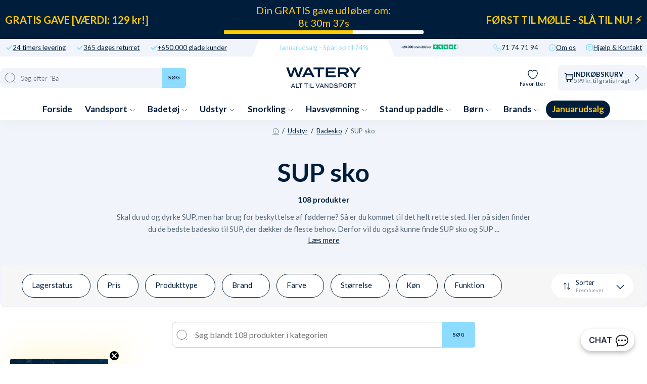

--- FILE ---
content_type: text/html; charset=utf-8
request_url: https://www.watery.dk/collections/sup-sko
body_size: 95405
content:
<!doctype html>
<html lang="da">
  <head><meta charset="utf-8">
    <link rel="canonical" href="https://www.watery.dk/collections/sup-sko">
    <link rel="preconnect" href="https://cdn.shopify.com" crossorigin>
    <meta name="viewport" content="width=device-width, initial-scale=1.0">

    <link rel="dns-prefetch preconnect" href="https://cdn.shopify.com">
    <link rel="dns-prefetch preconnect" href="https://v.shopify.com">
    <link rel="dns-prefetch preconnect" href="https://fonts.googleapis.com/">

    
    <title>
      
        SUP sko | Stort udvalg [2026] Børn og voksne ⇒ Køb nu
       &ndash; Watery.dk</title>

    
      <script async crossorigin fetchpriority="high" src="/cdn/shopifycloud/importmap-polyfill/es-modules-shim.2.4.0.js"></script>
<script type="text/javascript" charset="UTF-8" src="https://app.cookiepilot.dk/js/cookieconsent.min.js"></script>
    

    <meta name="description" content="De bedste SUP sko | Til børn og voksne | Se det billige og store udvalg her og sikrer dig ✓Gratis fragt v/599 ✓Gratis ombytning i 365 dage">
    
    <link rel="shortcut icon" href="//www.watery.dk/cdn/shop/files/Favicon_-_Watery.png?crop=center&height=100&v=1658316837&width=100" type="image/x-icon">
    <link rel="icon" href="//www.watery.dk/cdn/shop/files/Favicon_-_Watery.png?crop=center&height=32&v=1658316837&width=32" type="image/x-icon"><script type="importmap">
  {
    "imports": {
      "@theme/critical": "//www.watery.dk/cdn/shop/t/126/assets/critical.js?v=121475210012764151471767723212",
      "@theme/component": "//www.watery.dk/cdn/shop/t/126/assets/component.js?v=11260717259580283291767723213",
      "@theme/scrolling": "//www.watery.dk/cdn/shop/t/126/assets/scrolling.js?v=157239850924107528591767723213",
      "@theme/utilities": "//www.watery.dk/cdn/shop/t/126/assets/utilities.js?v=130771590420731070381767723212"
    }
  }
</script>

<link
  rel="modulepreload"
  href="//www.watery.dk/cdn/shop/t/126/assets/critical.js?v=121475210012764151471767723212"
>

<link
  rel="modulepreload"
  href="//www.watery.dk/cdn/shop/t/126/assets/utilities.js?v=130771590420731070381767723212"
  fetchpriority="low"
>
<link
  rel="modulepreload"
  href="//www.watery.dk/cdn/shop/t/126/assets/component.js?v=11260717259580283291767723213"
  fetchpriority="low"
>
<link
  rel="modulepreload"
  href="//www.watery.dk/cdn/shop/t/126/assets/scrolling.js?v=157239850924107528591767723213"
  fetchpriority="low"
>
<script
  src="//www.watery.dk/cdn/shop/t/126/assets/slideshow.js?v=104148745986301267351767723213"
  type="module"
  fetchpriority="low"
></script>


<script>
  const basePath = 'https://cdn.shopify.com/static/themes/horizon/placeholders';
  const Theme = {
    placeholders: {
      general: [
      ],
      product: [],
    },
    translations: {
      
    },
    routes: {
      cart_add_url: '/cart/add.js',
      cart_change_url: '/cart/change',
      cart_update_url: '/cart/update',
      cart_url: '/cart',
      predictive_search_url: '/search/suggest',
      search_url: '/search',
    },
    template: {
      name: 'collection',
    },
  };
</script>
<script>window.performance && window.performance.mark && window.performance.mark('shopify.content_for_header.start');</script><meta name="facebook-domain-verification" content="n76zbx1umakmauek2nl6k0lxlzetjv">
<meta name="facebook-domain-verification" content="bzbdtcx9swx33ljbstd536bvpn2z9u">
<meta id="shopify-digital-wallet" name="shopify-digital-wallet" content="/13080225/digital_wallets/dialog">
<link rel="alternate" type="application/atom+xml" title="Feed" href="/collections/sup-sko.atom" />
<link rel="alternate" type="application/json+oembed" href="https://www.watery.dk/collections/sup-sko.oembed">
<script async="async" src="/checkouts/internal/preloads.js?locale=da-DK"></script>
<script id="shopify-features" type="application/json">{"accessToken":"9f12118fc40d5ef88ece39a9209c2c8e","betas":["rich-media-storefront-analytics"],"domain":"www.watery.dk","predictiveSearch":true,"shopId":13080225,"locale":"da"}</script>
<script>var Shopify = Shopify || {};
Shopify.shop = "watery-dk.myshopify.com";
Shopify.locale = "da";
Shopify.currency = {"active":"DKK","rate":"1.0"};
Shopify.country = "DK";
Shopify.theme = {"name":"Watery 4.5.2 - DK [MERGED]","id":189759127927,"schema_name":"Watery","schema_version":"4.1.0.9 - Q4 2024","theme_store_id":null,"role":"main"};
Shopify.theme.handle = "null";
Shopify.theme.style = {"id":null,"handle":null};
Shopify.cdnHost = "www.watery.dk/cdn";
Shopify.routes = Shopify.routes || {};
Shopify.routes.root = "/";</script>
<script type="module">!function(o){(o.Shopify=o.Shopify||{}).modules=!0}(window);</script>
<script>!function(o){function n(){var o=[];function n(){o.push(Array.prototype.slice.apply(arguments))}return n.q=o,n}var t=o.Shopify=o.Shopify||{};t.loadFeatures=n(),t.autoloadFeatures=n()}(window);</script>
<script id="shop-js-analytics" type="application/json">{"pageType":"collection"}</script>
<script defer="defer" async type="module" src="//www.watery.dk/cdn/shopifycloud/shop-js/modules/v2/client.init-shop-cart-sync_ByjAFD2B.da.esm.js"></script>
<script defer="defer" async type="module" src="//www.watery.dk/cdn/shopifycloud/shop-js/modules/v2/chunk.common_D-UimmQe.esm.js"></script>
<script defer="defer" async type="module" src="//www.watery.dk/cdn/shopifycloud/shop-js/modules/v2/chunk.modal_C_zrfWbZ.esm.js"></script>
<script type="module">
  await import("//www.watery.dk/cdn/shopifycloud/shop-js/modules/v2/client.init-shop-cart-sync_ByjAFD2B.da.esm.js");
await import("//www.watery.dk/cdn/shopifycloud/shop-js/modules/v2/chunk.common_D-UimmQe.esm.js");
await import("//www.watery.dk/cdn/shopifycloud/shop-js/modules/v2/chunk.modal_C_zrfWbZ.esm.js");

  window.Shopify.SignInWithShop?.initShopCartSync?.({"fedCMEnabled":true,"windoidEnabled":true});

</script>
<script>(function() {
  var isLoaded = false;
  function asyncLoad() {
    if (isLoaded) return;
    isLoaded = true;
    var urls = ["https:\/\/ecommplugins-scripts.trustpilot.com\/v2.1\/js\/header.min.js?settings=eyJrZXkiOiJXdklrd09BVHk0T0U3NnE2IiwicyI6Im5vbmUifQ==\u0026v=2.5\u0026shop=watery-dk.myshopify.com","https:\/\/ecommplugins-trustboxsettings.trustpilot.com\/watery-dk.myshopify.com.js?settings=1706536537410\u0026shop=watery-dk.myshopify.com","https:\/\/intg.snapchat.com\/shopify\/shopify-scevent-init.js?id=67c79a90-dfb8-431f-891c-87f04145b788\u0026shop=watery-dk.myshopify.com","https:\/\/cdn1.profitmetrics.io\/079B2E52030A5330\/shopify-bundle.js?shop=watery-dk.myshopify.com"];
    for (var i = 0; i < urls.length; i++) {
      var s = document.createElement('script');
      s.type = 'text/javascript';
      s.async = true;
      s.src = urls[i];
      var x = document.getElementsByTagName('script')[0];
      x.parentNode.insertBefore(s, x);
    }
  };
  if(window.attachEvent) {
    window.attachEvent('onload', asyncLoad);
  } else {
    window.addEventListener('load', asyncLoad, false);
  }
})();</script>
<script id="__st">var __st={"a":13080225,"offset":3600,"reqid":"8af925dc-cf89-452b-81e4-4fb18ebece7e-1769095686","pageurl":"www.watery.dk\/collections\/sup-sko","u":"081cf580a101","p":"collection","rtyp":"collection","rid":266354196562};</script>
<script>window.ShopifyPaypalV4VisibilityTracking = true;</script>
<script id="captcha-bootstrap">!function(){'use strict';const t='contact',e='account',n='new_comment',o=[[t,t],['blogs',n],['comments',n],[t,'customer']],c=[[e,'customer_login'],[e,'guest_login'],[e,'recover_customer_password'],[e,'create_customer']],r=t=>t.map((([t,e])=>`form[action*='/${t}']:not([data-nocaptcha='true']) input[name='form_type'][value='${e}']`)).join(','),a=t=>()=>t?[...document.querySelectorAll(t)].map((t=>t.form)):[];function s(){const t=[...o],e=r(t);return a(e)}const i='password',u='form_key',d=['recaptcha-v3-token','g-recaptcha-response','h-captcha-response',i],f=()=>{try{return window.sessionStorage}catch{return}},m='__shopify_v',_=t=>t.elements[u];function p(t,e,n=!1){try{const o=window.sessionStorage,c=JSON.parse(o.getItem(e)),{data:r}=function(t){const{data:e,action:n}=t;return t[m]||n?{data:e,action:n}:{data:t,action:n}}(c);for(const[e,n]of Object.entries(r))t.elements[e]&&(t.elements[e].value=n);n&&o.removeItem(e)}catch(o){console.error('form repopulation failed',{error:o})}}const l='form_type',E='cptcha';function T(t){t.dataset[E]=!0}const w=window,h=w.document,L='Shopify',v='ce_forms',y='captcha';let A=!1;((t,e)=>{const n=(g='f06e6c50-85a8-45c8-87d0-21a2b65856fe',I='https://cdn.shopify.com/shopifycloud/storefront-forms-hcaptcha/ce_storefront_forms_captcha_hcaptcha.v1.5.2.iife.js',D={infoText:'Beskyttet af hCaptcha',privacyText:'Beskyttelse af persondata',termsText:'Vilkår'},(t,e,n)=>{const o=w[L][v],c=o.bindForm;if(c)return c(t,g,e,D).then(n);var r;o.q.push([[t,g,e,D],n]),r=I,A||(h.body.append(Object.assign(h.createElement('script'),{id:'captcha-provider',async:!0,src:r})),A=!0)});var g,I,D;w[L]=w[L]||{},w[L][v]=w[L][v]||{},w[L][v].q=[],w[L][y]=w[L][y]||{},w[L][y].protect=function(t,e){n(t,void 0,e),T(t)},Object.freeze(w[L][y]),function(t,e,n,w,h,L){const[v,y,A,g]=function(t,e,n){const i=e?o:[],u=t?c:[],d=[...i,...u],f=r(d),m=r(i),_=r(d.filter((([t,e])=>n.includes(e))));return[a(f),a(m),a(_),s()]}(w,h,L),I=t=>{const e=t.target;return e instanceof HTMLFormElement?e:e&&e.form},D=t=>v().includes(t);t.addEventListener('submit',(t=>{const e=I(t);if(!e)return;const n=D(e)&&!e.dataset.hcaptchaBound&&!e.dataset.recaptchaBound,o=_(e),c=g().includes(e)&&(!o||!o.value);(n||c)&&t.preventDefault(),c&&!n&&(function(t){try{if(!f())return;!function(t){const e=f();if(!e)return;const n=_(t);if(!n)return;const o=n.value;o&&e.removeItem(o)}(t);const e=Array.from(Array(32),(()=>Math.random().toString(36)[2])).join('');!function(t,e){_(t)||t.append(Object.assign(document.createElement('input'),{type:'hidden',name:u})),t.elements[u].value=e}(t,e),function(t,e){const n=f();if(!n)return;const o=[...t.querySelectorAll(`input[type='${i}']`)].map((({name:t})=>t)),c=[...d,...o],r={};for(const[a,s]of new FormData(t).entries())c.includes(a)||(r[a]=s);n.setItem(e,JSON.stringify({[m]:1,action:t.action,data:r}))}(t,e)}catch(e){console.error('failed to persist form',e)}}(e),e.submit())}));const S=(t,e)=>{t&&!t.dataset[E]&&(n(t,e.some((e=>e===t))),T(t))};for(const o of['focusin','change'])t.addEventListener(o,(t=>{const e=I(t);D(e)&&S(e,y())}));const B=e.get('form_key'),M=e.get(l),P=B&&M;t.addEventListener('DOMContentLoaded',(()=>{const t=y();if(P)for(const e of t)e.elements[l].value===M&&p(e,B);[...new Set([...A(),...v().filter((t=>'true'===t.dataset.shopifyCaptcha))])].forEach((e=>S(e,t)))}))}(h,new URLSearchParams(w.location.search),n,t,e,['guest_login'])})(!0,!0)}();</script>
<script integrity="sha256-4kQ18oKyAcykRKYeNunJcIwy7WH5gtpwJnB7kiuLZ1E=" data-source-attribution="shopify.loadfeatures" defer="defer" src="//www.watery.dk/cdn/shopifycloud/storefront/assets/storefront/load_feature-a0a9edcb.js" crossorigin="anonymous"></script>
<script data-source-attribution="shopify.dynamic_checkout.dynamic.init">var Shopify=Shopify||{};Shopify.PaymentButton=Shopify.PaymentButton||{isStorefrontPortableWallets:!0,init:function(){window.Shopify.PaymentButton.init=function(){};var t=document.createElement("script");t.src="https://www.watery.dk/cdn/shopifycloud/portable-wallets/latest/portable-wallets.da.js",t.type="module",document.head.appendChild(t)}};
</script>
<script data-source-attribution="shopify.dynamic_checkout.buyer_consent">
  function portableWalletsHideBuyerConsent(e){var t=document.getElementById("shopify-buyer-consent"),n=document.getElementById("shopify-subscription-policy-button");t&&n&&(t.classList.add("hidden"),t.setAttribute("aria-hidden","true"),n.removeEventListener("click",e))}function portableWalletsShowBuyerConsent(e){var t=document.getElementById("shopify-buyer-consent"),n=document.getElementById("shopify-subscription-policy-button");t&&n&&(t.classList.remove("hidden"),t.removeAttribute("aria-hidden"),n.addEventListener("click",e))}window.Shopify?.PaymentButton&&(window.Shopify.PaymentButton.hideBuyerConsent=portableWalletsHideBuyerConsent,window.Shopify.PaymentButton.showBuyerConsent=portableWalletsShowBuyerConsent);
</script>
<script data-source-attribution="shopify.dynamic_checkout.cart.bootstrap">document.addEventListener("DOMContentLoaded",(function(){function t(){return document.querySelector("shopify-accelerated-checkout-cart, shopify-accelerated-checkout")}if(t())Shopify.PaymentButton.init();else{new MutationObserver((function(e,n){t()&&(Shopify.PaymentButton.init(),n.disconnect())})).observe(document.body,{childList:!0,subtree:!0})}}));
</script>

<script>window.performance && window.performance.mark && window.performance.mark('shopify.content_for_header.end');</script><style>
  @font-face {
  font-family: Lato;
  font-weight: 300;
  font-style: normal;
  font-display: swap;
  src: url("//www.watery.dk/cdn/fonts/lato/lato_n3.a7080ececf6191f1dd5b0cb021691ca9b855c876.woff2") format("woff2"),
       url("//www.watery.dk/cdn/fonts/lato/lato_n3.61e34b2ff7341f66543eb08e8c47eef9e1cde558.woff") format("woff");
}

  @font-face {
  font-family: Lato;
  font-weight: 700;
  font-style: normal;
  font-display: swap;
  src: url("//www.watery.dk/cdn/fonts/lato/lato_n7.900f219bc7337bc57a7a2151983f0a4a4d9d5dcf.woff2") format("woff2"),
       url("//www.watery.dk/cdn/fonts/lato/lato_n7.a55c60751adcc35be7c4f8a0313f9698598612ee.woff") format("woff");
}

  @font-face {
  font-family: Lato;
  font-weight: 900;
  font-style: normal;
  font-display: swap;
  src: url("//www.watery.dk/cdn/fonts/lato/lato_n9.6b37f725167d36932c6742a5a697fd238a2d2552.woff2") format("woff2"),
       url("//www.watery.dk/cdn/fonts/lato/lato_n9.1cafbd384242b7df7c9ef4584ba41746d006e6bb.woff") format("woff");
}

  @font-face {
  font-family: Lato;
  font-weight: 400;
  font-style: normal;
  font-display: swap;
  src: url("//www.watery.dk/cdn/fonts/lato/lato_n4.c3b93d431f0091c8be23185e15c9d1fee1e971c5.woff2") format("woff2"),
       url("//www.watery.dk/cdn/fonts/lato/lato_n4.d5c00c781efb195594fd2fd4ad04f7882949e327.woff") format("woff");
}


  :root {
     /* Typography */
    --font-family-title: Lato, sans-serif;
    --font-family-text: Lato, sans-serif;
    --font-style-title: normal;
    --font-style-text: normal;

    /* Cart progress */
    --shipping-progressbar: "0%";

    --badge-discount-text: #001e3c;
    --badge-discount-bg: #fecc02;
    --badge-discount-border: #001e3c;
  }

  @media (max-width:880px) {
    :root {
    --badge-discount-text: #001e3c;
    --badge-discount-bg: #fecc02;
    --badge-discount-border: var(--badge-discount-bg);
    }
  }
</style><style data-shopify>
  :root {
  	--sidebar-width: 25rem;
  	--narrow-content-width: 36rem;
  	--normal-content-width: 42rem;
  	--wide-content-width: 46rem;
  	--narrow-page-width: 90rem;
  	--normal-page-width: 120rem;
  	--wide-page-width: 150rem;

  	--spacing-scale-sm: 0.6;
  	--spacing-scale-md: 0.7;
  	--spacing-scale-default: 1.0;

  	--max-width--body-normal: 50ch;
  	--max-width--body-narrow: 35ch;

  	/* Typography presets */
      --font-size--paragraph: 0.875rem;--font-size--h1: clamp(3.0rem, 7.2vw, 4.5rem);--font-size--h2: clamp(2.25rem, 4.8vw, 3.0rem);--font-size--h3: 2.0rem;--font-size--h4: 1.5rem;--font-size--h5: 1.125rem;--font-size--h6: 1.0rem;--font-paragraph--weight: 400;--font-paragraph--letter-spacing: var(--letter-spacing--body-normal);--font-paragraph--size: var(--font-size--paragraph);--font-paragraph--family: var(--font-body--family);--font-paragraph--style: var(--font-body--style);--font-paragraph--case: ;--font-paragraph--line-height: var(--line-height--);--font-h1--weight: var(--font---weight);--font-h1--letter-spacing: var(--letter-spacing--);--font-h1--size: var(--font-size--h1);--font-h1--family: var(--font---family);--font-h1--style: var(--font---style);--font-h1--case: ;--font-h1--line-height: var(--line-height--);--font-h2--weight: var(--font---weight);--font-h2--letter-spacing: var(--letter-spacing--);--font-h2--size: var(--font-size--h2);--font-h2--family: var(--font---family);--font-h2--style: var(--font---style);--font-h2--case: ;--font-h2--line-height: var(--line-height--);--font-h3--weight: var(--font---weight);--font-h3--letter-spacing: var(--letter-spacing--);--font-h3--size: var(--font-size--h3);--font-h3--family: var(--font---family);--font-h3--style: var(--font---style);--font-h3--case: ;--font-h3--line-height: var(--line-height--);--font-h4--weight: var(--font---weight);--font-h4--letter-spacing: var(--letter-spacing--);--font-h4--size: var(--font-size--h4);--font-h4--family: var(--font---family);--font-h4--style: var(--font---style);--font-h4--case: ;--font-h4--line-height: var(--line-height--);--font-h5--weight: var(--font---weight);--font-h5--letter-spacing: var(--letter-spacing--);--font-h5--size: var(--font-size--h5);--font-h5--family: var(--font---family);--font-h5--style: var(--font---style);--font-h5--case: ;--font-h5--line-height: var(--line-height--);--font-h6--weight: var(--font---weight);--font-h6--letter-spacing: var(--letter-spacing--);--font-h6--size: var(--font-size--h6);--font-h6--family: var(--font---family);--font-h6--style: var(--font---style);--font-h6--case: ;--font-h6--line-height: var(--line-height--);


      /* Button size */
      --button-size-sm: 30px;
      --button-size-md: 36px;
      --button-size: var(--minimum-touch-target);
      --button-padding-inline: 24px;
      --button-padding-block: 16px;

      /* Button font-family */
      --button-font-family-primary: var(--font---family);
      --button-font-family-secondary: var(--font---family);

      /* Button text case */
      --button-text-case: ;
      --button-text-case-primary: ;
      --button-text-case-secondary: ;

  		--style-border-radius-buttons-primary: 100px;
      --style-border-radius-buttons-secondary: 100px;
  }
</style>
<style data-shopify>
  
    
      :root,
    
    
    
    .color-scheme-1 {
  	--color-background: rgb(255 255 255 / 1.0);
  	--color-background-rgb: 255 255 255;
  	--color-foreground: rgb(0 30 60 / 1.0);
  	--color-foreground-rgb: 0 30 60;
  	--color-foreground-heading: rgb(0 30 60 / 1.0);
  	--color-foreground-heading-rgb: 0 30 60;
  	--color-primary: rgb(0 30 60 / 1.0);
  	--color-primary-rgb: 0 30 60;
  	
        --color-border: rgb(235 235 235 / 1.0);
        --color-border-rgb: 235 235 235;
  		--color-primary-button-text: rgb(255 255 255 / 1.0);
  		--color-primary-button-background: rgb(91 13 30 / 1.0);
  		--color-primary-button-border: rgb(91 13 30 / 1.0);
  		--color-primary-button-hover-text: rgb();
  		--color-primary-button-hover-background: rgb();
  		--color-primary-button-hover-border: rgb();
  		--color-secondary-button-text: rgb(91 13 30 / 1.0);
  		--color-secondary-button-background: rgb(0 0 0 / 0.0);
  		--color-secondary-button-border: rgb(91 13 30 / 1.0);
  		--color-secondary-button-hover-text: rgb();
  		--color-secondary-button-hover-background: rgb();
  		--color-secondary-button-hover-border: rgb();
  	

      }
  
    
    
    
    .color-scheme-516597dc-53a6-4f12-af29-b266bcab8e30 {
  	--color-background: rgb(241 245 251 / 1.0);
  	--color-background-rgb: 241 245 251;
  	--color-foreground: rgb(0 30 60 / 1.0);
  	--color-foreground-rgb: 0 30 60;
  	--color-foreground-heading: rgb(0 30 60 / 1.0);
  	--color-foreground-heading-rgb: 0 30 60;
  	--color-primary: rgb(250 249 247 / 1.0);
  	--color-primary-rgb: 250 249 247;
  	
        --color-border: rgb(235 235 235 / 1.0);
        --color-border-rgb: 235 235 235;
  		--color-primary-button-text: rgb(255 255 255 / 1.0);
  		--color-primary-button-background: rgb(91 13 30 / 1.0);
  		--color-primary-button-border: rgb(91 13 30 / 1.0);
  		--color-primary-button-hover-text: rgb();
  		--color-primary-button-hover-background: rgb();
  		--color-primary-button-hover-border: rgb();
  		--color-secondary-button-text: rgb(91 13 30 / 1.0);
  		--color-secondary-button-background: rgb(0 0 0 / 0.0);
  		--color-secondary-button-border: rgb(91 13 30 / 1.0);
  		--color-secondary-button-hover-text: rgb();
  		--color-secondary-button-hover-background: rgb();
  		--color-secondary-button-hover-border: rgb();
  	

      }
  
    
    
    
    .color-scheme-1339385c-91b9-47a1-b8e7-cee909781ea4 {
  	--color-background: rgb(0 30 60 / 1.0);
  	--color-background-rgb: 0 30 60;
  	--color-foreground: rgb(255 255 255 / 1.0);
  	--color-foreground-rgb: 255 255 255;
  	--color-foreground-heading: rgb(255 255 255 / 1.0);
  	--color-foreground-heading-rgb: 255 255 255;
  	--color-primary: rgb(140 220 255 / 1.0);
  	--color-primary-rgb: 140 220 255;
  	
        --color-border: rgb(0 0 0 / 0.0);
        --color-border-rgb: 0 0 0;
  		--color-primary-button-text: rgb(255 255 255 / 1.0);
  		--color-primary-button-background: rgb(140 220 255 / 1.0);
  		--color-primary-button-border: rgb(140 220 255 / 1.0);
  		--color-primary-button-hover-text: rgb();
  		--color-primary-button-hover-background: rgb();
  		--color-primary-button-hover-border: rgb();
  		--color-secondary-button-text: rgb(255 255 255 / 1.0);
  		--color-secondary-button-background: rgb(0 0 0 / 0.0);
  		--color-secondary-button-border: rgb(255 255 255 / 1.0);
  		--color-secondary-button-hover-text: rgb();
  		--color-secondary-button-hover-background: rgb();
  		--color-secondary-button-hover-border: rgb();
  	

      }
  
    
    
    
    .color-scheme-7d9ae196-2846-4cb3-b3e5-58bd825055a5 {
  	--color-background: rgb(0 0 0 / 1.0);
  	--color-background-rgb: 0 0 0;
  	--color-foreground: rgb(255 255 255 / 1.0);
  	--color-foreground-rgb: 255 255 255;
  	--color-foreground-heading: rgb(255 255 255 / 1.0);
  	--color-foreground-heading-rgb: 255 255 255;
  	--color-primary: rgb(255 255 255 / 1.0);
  	--color-primary-rgb: 255 255 255;
  	
        --color-border: rgb(242 112 33 / 1.0);
        --color-border-rgb: 242 112 33;
  		--color-primary-button-text: rgb(255 255 255 / 1.0);
  		--color-primary-button-background: rgb(242 112 33 / 1.0);
  		--color-primary-button-border: rgb(255 255 255 / 1.0);
  		--color-primary-button-hover-text: rgb();
  		--color-primary-button-hover-background: rgb();
  		--color-primary-button-hover-border: rgb();
  		--color-secondary-button-text: rgb(255 255 255 / 1.0);
  		--color-secondary-button-background: rgb(254 204 2 / 1.0);
  		--color-secondary-button-border: rgb(254 204 2 / 1.0);
  		--color-secondary-button-hover-text: rgb();
  		--color-secondary-button-hover-background: rgb();
  		--color-secondary-button-hover-border: rgb();
  	

      }
  
    
    
    
    .color-scheme-cccef986-57d4-49d3-ac0d-cbd84e67d804 {
  	--color-background: rgb(0 0 0 / 1.0);
  	--color-background-rgb: 0 0 0;
  	--color-foreground: rgb(255 255 255 / 1.0);
  	--color-foreground-rgb: 255 255 255;
  	--color-foreground-heading: rgb(255 255 255 / 1.0);
  	--color-foreground-heading-rgb: 255 255 255;
  	--color-primary: rgb(255 255 255 / 1.0);
  	--color-primary-rgb: 255 255 255;
  	
        --color-border: rgb(255 217 67 / 1.0);
        --color-border-rgb: 255 217 67;
  		--color-primary-button-text: rgb(0 0 0 / 1.0);
  		--color-primary-button-background: rgb(255 217 67 / 1.0);
  		--color-primary-button-border: rgb(255 255 255 / 1.0);
  		--color-primary-button-hover-text: rgb();
  		--color-primary-button-hover-background: rgb();
  		--color-primary-button-hover-border: rgb();
  		--color-secondary-button-text: rgb(255 255 255 / 1.0);
  		--color-secondary-button-background: rgb(242 112 33 / 1.0);
  		--color-secondary-button-border: rgb(242 112 33 / 1.0);
  		--color-secondary-button-hover-text: rgb();
  		--color-secondary-button-hover-background: rgb();
  		--color-secondary-button-hover-border: rgb();
  	

      }
  
    
    
    
    .color-scheme-5c6e626f-fa0e-40a7-a5bd-85171a6f5dc1 {
  	--color-background: rgb(0 0 0 / 1.0);
  	--color-background-rgb: 0 0 0;
  	--color-foreground: rgb(0 0 0 / 1.0);
  	--color-foreground-rgb: 0 0 0;
  	--color-foreground-heading: rgb(0 0 0 / 1.0);
  	--color-foreground-heading-rgb: 0 0 0;
  	--color-primary: rgb(255 217 67 / 1.0);
  	--color-primary-rgb: 255 217 67;
  	
        --color-border: rgb(255 217 67 / 1.0);
        --color-border-rgb: 255 217 67;
  		--color-primary-button-text: rgb(0 0 0 / 1.0);
  		--color-primary-button-background: rgb(255 217 67 / 1.0);
  		--color-primary-button-border: rgb(255 217 67 / 1.0);
  		--color-primary-button-hover-text: rgb();
  		--color-primary-button-hover-background: rgb();
  		--color-primary-button-hover-border: rgb();
  		--color-secondary-button-text: rgb(255 255 255 / 1.0);
  		--color-secondary-button-background: rgb(255 217 67 / 1.0);
  		--color-secondary-button-border: rgb(255 217 67 / 1.0);
  		--color-secondary-button-hover-text: rgb();
  		--color-secondary-button-hover-background: rgb();
  		--color-secondary-button-hover-border: rgb();
  	

      }
  
    
    
    
    .color-scheme-d9009dc8-844a-4941-8571-521e377fa7b8 {
  	--color-background: rgb(255 255 255 / 1.0);
  	--color-background-rgb: 255 255 255;
  	--color-foreground: rgb(0 30 60 / 1.0);
  	--color-foreground-rgb: 0 30 60;
  	--color-foreground-heading: rgb(0 30 60 / 1.0);
  	--color-foreground-heading-rgb: 0 30 60;
  	--color-primary: rgb(0 30 60 / 1.0);
  	--color-primary-rgb: 0 30 60;
  	
        --color-border: rgb(0 30 60 / 1.0);
        --color-border-rgb: 0 30 60;
  		--color-primary-button-text: rgb(255 255 255 / 1.0);
  		--color-primary-button-background: rgb(0 30 60 / 1.0);
  		--color-primary-button-border: rgb(0 30 60 / 1.0);
  		--color-primary-button-hover-text: rgb();
  		--color-primary-button-hover-background: rgb();
  		--color-primary-button-hover-border: rgb();
  		--color-secondary-button-text: rgb(91 13 30 / 1.0);
  		--color-secondary-button-background: rgb(0 0 0 / 0.0);
  		--color-secondary-button-border: rgb(91 13 30 / 1.0);
  		--color-secondary-button-hover-text: rgb();
  		--color-secondary-button-hover-background: rgb();
  		--color-secondary-button-hover-border: rgb();
  	

      }
  
    
    
    
    .color-scheme-27ce9eb3-1aeb-4a67-b6b5-c44bb03195ab {
  	--color-background: rgb(122 0 13 / 1.0);
  	--color-background-rgb: 122 0 13;
  	--color-foreground: rgb(255 255 255 / 1.0);
  	--color-foreground-rgb: 255 255 255;
  	--color-foreground-heading: rgb(255 255 255 / 1.0);
  	--color-foreground-heading-rgb: 255 255 255;
  	--color-primary: rgb(255 255 255 / 1.0);
  	--color-primary-rgb: 255 255 255;
  	
        --color-border: rgb(255 255 255 / 1.0);
        --color-border-rgb: 255 255 255;
  		--color-primary-button-text: rgb(122 0 13 / 1.0);
  		--color-primary-button-background: rgb(255 255 255 / 1.0);
  		--color-primary-button-border: rgb(255 255 255 / 1.0);
  		--color-primary-button-hover-text: rgb();
  		--color-primary-button-hover-background: rgb();
  		--color-primary-button-hover-border: rgb();
  		--color-secondary-button-text: rgb(91 13 30 / 1.0);
  		--color-secondary-button-background: rgb(0 0 0 / 0.0);
  		--color-secondary-button-border: rgb(91 13 30 / 1.0);
  		--color-secondary-button-hover-text: rgb();
  		--color-secondary-button-hover-background: rgb();
  		--color-secondary-button-hover-border: rgb();
  	

      }
  
    
    
    
    .color-scheme-75eb5996-2117-4000-ab52-a63256bb94ad {
  	--color-background: rgb(0 30 60 / 1.0);
  	--color-background-rgb: 0 30 60;
  	--color-foreground: rgb(255 255 255 / 1.0);
  	--color-foreground-rgb: 255 255 255;
  	--color-foreground-heading: rgb(255 255 255 / 1.0);
  	--color-foreground-heading-rgb: 255 255 255;
  	--color-primary: rgb(255 255 255 / 1.0);
  	--color-primary-rgb: 255 255 255;
  	
        --color-border: rgb(140 220 255 / 1.0);
        --color-border-rgb: 140 220 255;
  		--color-primary-button-text: rgb(0 30 60 / 1.0);
  		--color-primary-button-background: rgb(140 220 255 / 1.0);
  		--color-primary-button-border: rgb(255 255 255 / 1.0);
  		--color-primary-button-hover-text: rgb();
  		--color-primary-button-hover-background: rgb();
  		--color-primary-button-hover-border: rgb();
  		--color-secondary-button-text: rgb(0 30 60 / 1.0);
  		--color-secondary-button-background: rgb(255 255 255 / 1.0);
  		--color-secondary-button-border: rgb(0 30 60 / 1.0);
  		--color-secondary-button-hover-text: rgb();
  		--color-secondary-button-hover-background: rgb();
  		--color-secondary-button-hover-border: rgb();
  	

      }
  


  no-class, .color-scheme-1, .color-scheme-516597dc-53a6-4f12-af29-b266bcab8e30, .color-scheme-1339385c-91b9-47a1-b8e7-cee909781ea4, .color-scheme-7d9ae196-2846-4cb3-b3e5-58bd825055a5, .color-scheme-cccef986-57d4-49d3-ac0d-cbd84e67d804, .color-scheme-5c6e626f-fa0e-40a7-a5bd-85171a6f5dc1, .color-scheme-d9009dc8-844a-4941-8571-521e377fa7b8, .color-scheme-27ce9eb3-1aeb-4a67-b6b5-c44bb03195ab, .color-scheme-75eb5996-2117-4000-ab52-a63256bb94ad {
    color: var(--color-foreground);
    background-color: var(--color-background);
  }
</style>
<link href="//www.watery.dk/cdn/shop/t/126/assets/main-min.css?v=134816359050736618581768420382" rel="stylesheet" type="text/css" media="all" />
<link href="//www.watery.dk/cdn/shop/t/126/assets/global.css?v=82647673328213724531767723212" rel="stylesheet" type="text/css" media="all" />
<link href="//www.watery.dk/cdn/shop/t/126/assets/base.css?v=1515791800869603351767723212" rel="stylesheet" type="text/css" media="all" /><link rel="alternate" href="https://watery.dk/collections/sup-sko" hreflang="da-dk">
  <link rel="alternate" href="https://watery.se/collections/vatskor-sup" hreflang="sv-se">
  <link rel="alternate" href="https://watery.de/collections/sup-schuhe" hreflang="de-de">
  <link rel="alternate" href="https://watery.no/collections/sup-sko" hreflang="no-no">
  <link rel="alternate" href="https://watery.nl/collections/sup-schoenen" hreflang="nl-nl">
  <link rel="alternate" href="https://watery.fi/collections/sup-kengat" hreflang="fi-fi">
  <link rel="stylesheet" href="//www.watery.dk/cdn/shop/t/126/assets/template-collection.css?v=131007826580953434191767723212">


<meta property="og:site_name" content="Watery.dk">
<meta property="og:url" content="https://www.watery.dk/collections/sup-sko">
<meta property="og:title" content="SUP sko | Stort udvalg [2026] Børn og voksne ⇒ Køb nu">
<meta property="og:type" content="product.group">
<meta property="og:description" content="De bedste SUP sko | Til børn og voksne | Se det billige og store udvalg her og sikrer dig ✓Gratis fragt v/599 ✓Gratis ombytning i 365 dage"><meta content="http://www.watery.dk/cdn/shop/collections/SUP_sko.png?v=1652337723" property="og:image">
  <meta content="https://www.watery.dk/cdn/shop/collections/SUP_sko.png?v=1652337723" property="og:image:secure_url">
  <meta property="og:image:width" content="600">
  <meta property="og:image:height" content="600"><meta content="summary_large_image" name="twitter:card">
<meta name="twitter:title" content="SUP sko | Stort udvalg [2026] Børn og voksne ⇒ Køb nu">
<meta name="twitter:description" content="De bedste SUP sko | Til børn og voksne | Se det billige og store udvalg her og sikrer dig ✓Gratis fragt v/599 ✓Gratis ombytning i 365 dage">

  
<script>
  var WDN = WDN || {};
  if (typeof WDN.Routes === "undefined") {
      WDN.Routes = {
          "root_url": "\/",
          "account_url": "\/account",
          "account_login_url": "https:\/\/konto.watery.dk?locale=da\u0026region_country=DK",
          "account_logout_url": "\/account\/logout",
          "account_register_url": "https:\/\/konto.watery.dk?locale=da",
          "account_addresses_url": "\/account\/addresses",
          "collections_url": "\/collections",
          "all_products_collection_url": "\/collections\/all",
          "search_url": "\/search",
          "cart_url": "\/cart",
          "cart_add_url": "\/cart\/add",
          "cart_change_url": "\/cart\/change",
          "cart_update_url": "\/cart\/update",
          "cart_clear_url": "\/cart\/clear",
          "product_recommendations_url": "\/recommendations\/products"
      }
  }
</script>
<style>
  .swiper-control {
    top: 50%;
    transform: translateY(-50%);
    margin: 0;
  }

  .swiper-controls--custom .swiper-control:after {
    content: url("//www.watery.dk/cdn/shop/t/126/assets/icon-arrow--light.svg?v=5068524046681964101767723213");
    width: 1.4em;
    height: 1.4em;
    font-size: 1em;
    display: block;
    border-radius: 50%;
  }

  .swiper-controls--custom .swiper-button-prev {
    transform: translateY(-50%) scale(-1);
  }


  .swiper-controls--light .swiper-control:after {
    content: url("//www.watery.dk/cdn/shop/t/126/assets/icon-arrow--light.svg?v=5068524046681964101767723213");
  }


  .swiper-controls--dark .swiper-control:after {
    content: url("//www.watery.dk/cdn/shop/t/126/assets/icon-arrow--dark.svg?v=117557988134787073741767723213");
    width: 1em;
    height: 1em;
    font-size: 1em;
    display: block;
    border-radius: 50%;
  }

  .hero-swiper .swiper-control {
    box-shadow: 0 0 17px -5px rgba(0, 30, 60, 0.40);
    -webkit-box-shadow: 0 0 17px -5px rgba(0, 30, 60, 0.40);
    height: 2em;
    width: 2em;
    background-color: #fff;
  }
  .hero-swiper .swiper-control:after {
    content: url("//www.watery.dk/cdn/shop/t/126/assets/icon-arrow--dark.svg?v=117557988134787073741767723213");
    background: #fff;
  }


  .swiper-controls--dark .swiper-button-prev,
  .swiper-controls--light .swiper-button-prev {
    transform: translateY(-50%) scale(-1);
  }

  @media only screen and (min-width: 880px) {
    .hero-swiper .swiper-control {
      box-shadow: none;
      -webkit-box-shadow: none;
      background: rgba(255, 255, 255, 0.19);
      height: 3.4em;
      width: 3.4em;
    }

    .hero-swiper .swiper-control:after {
      content: url("//www.watery.dk/cdn/shop/t/126/assets/icon-arrow--light.svg?v=5068524046681964101767723213");
      background: none;
    }

    .swiper-controls--custom .swiper-control:after {
      width: 1.9em;
      height: 1.9em;
    }
  }.product-stock-progress-wrapper {
      color: #ffffff;
      background-color: #001e3c;
    }

    .product-stock-progress-wrapper[data-progress-state="high"] .product-stock-progress-bar {
      background-color: #00b67a;
    }

    .product-stock-progress-wrapper[data-progress-state="medium"] .product-stock-progress-bar {
      background-color: #FF9800;
    }

    .product-stock-progress-wrapper[data-progress-state="low"] .product-stock-progress-bar {
      background-color: #ff3e55;
    }

    .product-stock-progress-label {
      display: block;
      font-size: 12px;
      font-weight: 500;
    }

    .product-stock-progress {
      height: 6px;
      border-radius: 20px;
      background-color: #f1f5fb;
    }

    .product-stock-progress-bar {
      height: 100%;
      width: calc(100% - var(--percentage-calculation) * 100%);
      border-radius: 20px;
    }


    @media (min-width: 880px) {
      .product-stock-progress-label {
        font-size: 14px;
      }
    }</style>


    
  <!-- BEGIN app block: shopify://apps/stape-conversion-tracking/blocks/gtm/7e13c847-7971-409d-8fe0-29ec14d5f048 --><script>
  window.lsData = {};
  window.dataLayer = window.dataLayer || [];
  window.addEventListener("message", (event) => {
    if (event.data?.event) {
      window.dataLayer.push(event.data);
    }
  });
  window.dataShopStape = {
    shop: "www.watery.dk",
    shopId: "13080225",
  }
</script>

<!-- END app block --><!-- BEGIN app block: shopify://apps/klaviyo-email-marketing-sms/blocks/klaviyo-onsite-embed/2632fe16-c075-4321-a88b-50b567f42507 -->












  <script async src="https://static.klaviyo.com/onsite/js/HAb8c6/klaviyo.js?company_id=HAb8c6"></script>
  <script>!function(){if(!window.klaviyo){window._klOnsite=window._klOnsite||[];try{window.klaviyo=new Proxy({},{get:function(n,i){return"push"===i?function(){var n;(n=window._klOnsite).push.apply(n,arguments)}:function(){for(var n=arguments.length,o=new Array(n),w=0;w<n;w++)o[w]=arguments[w];var t="function"==typeof o[o.length-1]?o.pop():void 0,e=new Promise((function(n){window._klOnsite.push([i].concat(o,[function(i){t&&t(i),n(i)}]))}));return e}}})}catch(n){window.klaviyo=window.klaviyo||[],window.klaviyo.push=function(){var n;(n=window._klOnsite).push.apply(n,arguments)}}}}();</script>

  




  <script>
    window.klaviyoReviewsProductDesignMode = false
  </script>







<!-- END app block --><!-- BEGIN app block: shopify://apps/judge-me-reviews/blocks/judgeme_core/61ccd3b1-a9f2-4160-9fe9-4fec8413e5d8 --><!-- Start of Judge.me Core -->






<link rel="dns-prefetch" href="https://cdnwidget.judge.me">
<link rel="dns-prefetch" href="https://cdn.judge.me">
<link rel="dns-prefetch" href="https://cdn1.judge.me">
<link rel="dns-prefetch" href="https://api.judge.me">

<script data-cfasync='false' class='jdgm-settings-script'>window.jdgmSettings={"pagination":5,"disable_web_reviews":true,"badge_no_review_text":"Ingen anmeldelser","badge_n_reviews_text":"{{ n }} anmeldelse/anmeldelser","badge_star_color":"#8cdcff","hide_badge_preview_if_no_reviews":true,"badge_hide_text":false,"enforce_center_preview_badge":false,"widget_title":"Kundeanmeldelser","widget_open_form_text":"Skriv en anmeldelse","widget_close_form_text":"Annuller anmeldelse","widget_refresh_page_text":"Opdater siden","widget_summary_text":"{{ number_of_reviews }} anmeldelse/anmeldelser","widget_no_review_text":"Vær den første til at skrive en anmeldelse","widget_name_field_text":"Visningsnavn","widget_verified_name_field_text":"Verificeret navn (offentligt)","widget_name_placeholder_text":"Visningsnavn","widget_required_field_error_text":"Dette felt er påkrævet.","widget_email_field_text":"E-mailadresse","widget_verified_email_field_text":"Verificeret email (privat, kan ikke redigeres)","widget_email_placeholder_text":"Din e-mailadresse","widget_email_field_error_text":"Indtast venligst en gyldig e-mailadresse.","widget_rating_field_text":"Vurdering","widget_review_title_field_text":"Anmeldelsestitel","widget_review_title_placeholder_text":"Giv din anmeldelse en titel","widget_review_body_field_text":"Anmeldelsesindhold","widget_review_body_placeholder_text":"Begynd at skrive her...","widget_pictures_field_text":"Billede/Video (valgfrit)","widget_submit_review_text":"Indsend anmeldelse","widget_submit_verified_review_text":"Indsend verificeret anmeldelse","widget_submit_success_msg_with_auto_publish":"Tak! Opdater venligst siden om et øjeblik for at se din anmeldelse. Du kan fjerne eller redigere din anmeldelse ved at logge ind på \u003ca href='https://judge.me/login' target='_blank' rel='nofollow noopener'\u003eJudge.me\u003c/a\u003e","widget_submit_success_msg_no_auto_publish":"Tak! Din anmeldelse vil blive offentliggjort, så snart den er godkendt af butiksadministratoren. Du kan fjerne eller redigere din anmeldelse ved at logge ind på \u003ca href='https://judge.me/login' target='_blank' rel='nofollow noopener'\u003eJudge.me\u003c/a\u003e","widget_show_default_reviews_out_of_total_text":"Viser {{ n_reviews_shown }} ud af {{ n_reviews }} anmeldelser.","widget_show_all_link_text":"Vis alle","widget_show_less_link_text":"Vis mindre","widget_author_said_text":"{{ reviewer_name }} sagde:","widget_days_text":"{{ n }} dag/dage siden","widget_weeks_text":"{{ n }} uge/uger siden","widget_months_text":"{{ n }} måned/måneder siden","widget_years_text":"{{ n }} år siden","widget_yesterday_text":"I går","widget_today_text":"I dag","widget_replied_text":"\u003e\u003e {{ shop_name }} svarede:","widget_read_more_text":"Læs mere","widget_reviewer_name_as_initial":"","widget_rating_filter_color":"#001e3c","widget_rating_filter_see_all_text":"Se alle anmeldelser","widget_sorting_most_recent_text":"Seneste","widget_sorting_highest_rating_text":"Højeste vurdering","widget_sorting_lowest_rating_text":"Laveste vurdering","widget_sorting_with_pictures_text":"Kun billeder","widget_sorting_most_helpful_text":"Mest hjælpsom","widget_open_question_form_text":"Stil et spørgsmål","widget_reviews_subtab_text":"Anmeldelser","widget_questions_subtab_text":"Spørgsmål","widget_question_label_text":"Spørgsmål","widget_answer_label_text":"Svar","widget_question_placeholder_text":"Skriv dit spørgsmål her","widget_submit_question_text":"Indsend spørgsmål","widget_question_submit_success_text":"Tak for dit spørgsmål! Vi vil give dig besked, når det bliver besvaret.","widget_star_color":"#8cdcff","verified_badge_text":"Verificeret anmeldelse","verified_badge_bg_color":"","verified_badge_text_color":"","verified_badge_placement":"left-of-reviewer-name","widget_review_max_height":3,"widget_hide_border":false,"widget_social_share":false,"widget_thumb":false,"widget_review_location_show":false,"widget_location_format":"country_iso_code","all_reviews_include_out_of_store_products":true,"all_reviews_out_of_store_text":"(udgået produkt)","all_reviews_pagination":100,"all_reviews_product_name_prefix_text":"om","enable_review_pictures":true,"enable_question_anwser":false,"widget_theme":"leex","review_date_format":"dd/mm/yy","default_sort_method":"highest-rating","widget_product_reviews_subtab_text":"Produktanmeldelser","widget_shop_reviews_subtab_text":"Butiksanmeldelser","widget_other_products_reviews_text":"Anmeldelser for andre produkter","widget_store_reviews_subtab_text":"Butikanmeldelser","widget_no_store_reviews_text":"Denne butik har endnu ikke modtaget nogen anmeldelser","widget_web_restriction_product_reviews_text":"Dette produkt har endnu ikke modtaget nogen anmeldelser","widget_no_items_text":"Ingen elementer fundet","widget_show_more_text":"Vis flere","widget_write_a_store_review_text":"Skriv en anmeldelse af butikken","widget_other_languages_heading":"Anmeldelser på andre sprog","widget_translate_review_text":"Oversæt anmeldelse til {{ language }}","widget_translating_review_text":"Oversætter...","widget_show_original_translation_text":"Vis original ({{ language }})","widget_translate_review_failed_text":"Anmeldelsen kunne ikke oversættes.","widget_translate_review_retry_text":"Prøv igen","widget_translate_review_try_again_later_text":"Prøv igen senere","show_product_url_for_grouped_product":false,"widget_sorting_pictures_first_text":"Billeder først","show_pictures_on_all_rev_page_mobile":false,"show_pictures_on_all_rev_page_desktop":false,"floating_tab_hide_mobile_install_preference":false,"floating_tab_button_name":"★ Anmeldelser","floating_tab_title":"Lad kunderne tale for os","floating_tab_button_color":"","floating_tab_button_background_color":"","floating_tab_url":"","floating_tab_url_enabled":false,"floating_tab_tab_style":"text","all_reviews_text_badge_text":"Kunder bedømmer os 5/5 baseret på 9259 anmeldelser.","all_reviews_text_badge_text_branded_style":"Kunder bedømmer os 5/5 baseret på 9259 anmeldelser.","is_all_reviews_text_badge_a_link":false,"show_stars_for_all_reviews_text_badge":false,"all_reviews_text_badge_url":"","all_reviews_text_style":"branded","all_reviews_text_color_style":"judgeme_brand_color","all_reviews_text_color":"#108474","all_reviews_text_show_jm_brand":false,"featured_carousel_show_header":true,"featured_carousel_title":"Lad kunderne tale for os","testimonials_carousel_title":"Kunderne siger os","videos_carousel_title":"Sande kundestriber","cards_carousel_title":"Kunderne siger os","featured_carousel_count_text":"ud af {{ n }} anmeldelser","featured_carousel_add_link_to_all_reviews_page":false,"featured_carousel_url":"","featured_carousel_show_images":true,"featured_carousel_autoslide_interval":5,"featured_carousel_arrows_on_the_sides":false,"featured_carousel_height":250,"featured_carousel_width":80,"featured_carousel_image_size":0,"featured_carousel_image_height":250,"featured_carousel_arrow_color":"#eeeeee","verified_count_badge_style":"branded","verified_count_badge_orientation":"horizontal","verified_count_badge_color_style":"judgeme_brand_color","verified_count_badge_color":"#108474","is_verified_count_badge_a_link":false,"verified_count_badge_url":"","verified_count_badge_show_jm_brand":true,"widget_rating_preset_default":5,"widget_first_sub_tab":"product-reviews","widget_show_histogram":true,"widget_histogram_use_custom_color":true,"widget_pagination_use_custom_color":true,"widget_star_use_custom_color":true,"widget_verified_badge_use_custom_color":false,"widget_write_review_use_custom_color":false,"picture_reminder_submit_button":"Upload Pictures","enable_review_videos":true,"mute_video_by_default":false,"widget_sorting_videos_first_text":"Videoer først","widget_review_pending_text":"Afventer","featured_carousel_items_for_large_screen":3,"social_share_options_order":"Facebook,Twitter","remove_microdata_snippet":true,"disable_json_ld":false,"enable_json_ld_products":false,"preview_badge_show_question_text":false,"preview_badge_no_question_text":"Ingen spørgsmål","preview_badge_n_question_text":"{{ number_of_questions }} spørgsmål","qa_badge_show_icon":false,"qa_badge_position":"same-row","remove_judgeme_branding":true,"widget_add_search_bar":false,"widget_search_bar_placeholder":"Søg","widget_sorting_verified_only_text":"Kun verificerede","featured_carousel_theme":"default","featured_carousel_show_rating":true,"featured_carousel_show_title":true,"featured_carousel_show_body":true,"featured_carousel_show_date":false,"featured_carousel_show_reviewer":true,"featured_carousel_show_product":false,"featured_carousel_header_background_color":"#108474","featured_carousel_header_text_color":"#ffffff","featured_carousel_name_product_separator":"reviewed","featured_carousel_full_star_background":"#108474","featured_carousel_empty_star_background":"#dadada","featured_carousel_vertical_theme_background":"#f9fafb","featured_carousel_verified_badge_enable":true,"featured_carousel_verified_badge_color":"#108474","featured_carousel_border_style":"round","featured_carousel_review_line_length_limit":3,"featured_carousel_more_reviews_button_text":"Læs flere anmeldelser","featured_carousel_view_product_button_text":"Se produkt","all_reviews_page_load_reviews_on":"button_click","all_reviews_page_load_more_text":"Indlæs flere anmeldelser","disable_fb_tab_reviews":false,"enable_ajax_cdn_cache":false,"widget_advanced_speed_features":5,"widget_public_name_text":"vises offentligt som","default_reviewer_name":"John Smith","default_reviewer_name_has_non_latin":true,"widget_reviewer_anonymous":"Anonym","medals_widget_title":"Judge.me Anmeldelsesmedaljer","medals_widget_background_color":"#f9fafb","medals_widget_position":"footer_all_pages","medals_widget_border_color":"#f9fafb","medals_widget_verified_text_position":"left","medals_widget_use_monochromatic_version":false,"medals_widget_elements_color":"#108474","show_reviewer_avatar":false,"widget_invalid_yt_video_url_error_text":"Ikke en YouTube video URL","widget_max_length_field_error_text":"Indtast venligst ikke mere end {0} tegn.","widget_show_country_flag":false,"widget_show_collected_via_shop_app":true,"widget_verified_by_shop_badge_style":"light","widget_verified_by_shop_text":"Verificeret af butikken","widget_show_photo_gallery":false,"widget_load_with_code_splitting":true,"widget_ugc_install_preference":false,"widget_ugc_title":"Lavet af os, delt af dig","widget_ugc_subtitle":"Tag os for at se dit billede på vores side","widget_ugc_arrows_color":"#ffffff","widget_ugc_primary_button_text":"Køb nu","widget_ugc_primary_button_background_color":"#108474","widget_ugc_primary_button_text_color":"#ffffff","widget_ugc_primary_button_border_width":"0","widget_ugc_primary_button_border_style":"none","widget_ugc_primary_button_border_color":"#108474","widget_ugc_primary_button_border_radius":"25","widget_ugc_secondary_button_text":"Indlæs mere","widget_ugc_secondary_button_background_color":"#ffffff","widget_ugc_secondary_button_text_color":"#108474","widget_ugc_secondary_button_border_width":"2","widget_ugc_secondary_button_border_style":"solid","widget_ugc_secondary_button_border_color":"#108474","widget_ugc_secondary_button_border_radius":"25","widget_ugc_reviews_button_text":"Se anmeldelser","widget_ugc_reviews_button_background_color":"#ffffff","widget_ugc_reviews_button_text_color":"#108474","widget_ugc_reviews_button_border_width":"2","widget_ugc_reviews_button_border_style":"solid","widget_ugc_reviews_button_border_color":"#108474","widget_ugc_reviews_button_border_radius":"25","widget_ugc_reviews_button_link_to":"judgeme-reviews-page","widget_ugc_show_post_date":true,"widget_ugc_max_width":"800","widget_rating_metafield_value_type":true,"widget_primary_color":"#001e3c","widget_enable_secondary_color":true,"widget_secondary_color":"#8cdcff","widget_summary_average_rating_text":"{{ average_rating }}","widget_media_grid_title":"Kundebilleder og -videoer","widget_media_grid_see_more_text":"Se mere","widget_round_style":true,"widget_show_product_medals":false,"widget_verified_by_judgeme_text":"Verificeret af Judge.me","widget_show_store_medals":false,"widget_verified_by_judgeme_text_in_store_medals":"Verificeret af Judge.me","widget_media_field_exceed_quantity_message":"Beklager, vi kan kun acceptere {{ max_media }} for én anmeldelse.","widget_media_field_exceed_limit_message":"{{ file_name }} er for stor, vælg venligst en {{ media_type }} mindre end {{ size_limit }}MB.","widget_review_submitted_text":"Anmeldelse indsendt!","widget_question_submitted_text":"Spørgsmål indsendt!","widget_close_form_text_question":"Annuller","widget_write_your_answer_here_text":"Skriv dit svar her","widget_enabled_branded_link":true,"widget_show_collected_by_judgeme":false,"widget_reviewer_name_color":"","widget_write_review_text_color":"","widget_write_review_bg_color":"","widget_collected_by_judgeme_text":"indsamlet af Judge.me","widget_pagination_type":"load_more","widget_load_more_text":"Se flere anmeldelser","widget_load_more_color":"#001e3c","widget_full_review_text":"Fuld anmeldelse","widget_read_more_reviews_text":"Læs flere anmeldelser","widget_read_questions_text":"Læs spørgsmål","widget_questions_and_answers_text":"Spørgsmål og svar","widget_verified_by_text":"Verificeret af","widget_verified_text":"Verificeret","widget_number_of_reviews_text":"{{ number_of_reviews }} anmeldelser","widget_back_button_text":"Tilbage","widget_next_button_text":"Næste","widget_custom_forms_filter_button":"Filtre","custom_forms_style":"horizontal","widget_show_review_information":false,"how_reviews_are_collected":"Hvordan indsamles anmeldelser?","widget_show_review_keywords":false,"widget_gdpr_statement":"Hvordan vi bruger dine data: Vi kontakter dig kun om den anmeldelse, du efterlod, og kun hvis det er nødvendigt. Ved at indsende din anmeldelse accepterer du Judge.me's \u003ca href='https://judge.me/terms' target='_blank' rel='nofollow noopener'\u003evilkår\u003c/a\u003e, \u003ca href='https://judge.me/privacy' target='_blank' rel='nofollow noopener'\u003eprivatlivspolitik\u003c/a\u003e og \u003ca href='https://judge.me/content-policy' target='_blank' rel='nofollow noopener'\u003eindholdspolitik\u003c/a\u003e.","widget_multilingual_sorting_enabled":false,"widget_translate_review_content_enabled":false,"widget_translate_review_content_method":"manual","popup_widget_review_selection":"automatically_with_pictures","popup_widget_round_border_style":true,"popup_widget_show_title":true,"popup_widget_show_body":true,"popup_widget_show_reviewer":false,"popup_widget_show_product":true,"popup_widget_show_pictures":true,"popup_widget_use_review_picture":true,"popup_widget_show_on_home_page":true,"popup_widget_show_on_product_page":true,"popup_widget_show_on_collection_page":true,"popup_widget_show_on_cart_page":true,"popup_widget_position":"bottom_left","popup_widget_first_review_delay":5,"popup_widget_duration":5,"popup_widget_interval":5,"popup_widget_review_count":5,"popup_widget_hide_on_mobile":true,"review_snippet_widget_round_border_style":true,"review_snippet_widget_card_color":"#FFFFFF","review_snippet_widget_slider_arrows_background_color":"#FFFFFF","review_snippet_widget_slider_arrows_color":"#000000","review_snippet_widget_star_color":"#108474","show_product_variant":false,"all_reviews_product_variant_label_text":"Variant: ","widget_show_verified_branding":false,"widget_ai_summary_title":"Kunderne siger","widget_ai_summary_disclaimer":"AI-drevet anmeldelsesoversigt baseret på nylige kundeanmeldelser","widget_show_ai_summary":false,"widget_show_ai_summary_bg":false,"widget_show_review_title_input":true,"redirect_reviewers_invited_via_email":"review_widget","request_store_review_after_product_review":true,"request_review_other_products_in_order":false,"review_form_color_scheme":"default","review_form_corner_style":"round","review_form_star_color":{},"review_form_text_color":"#333333","review_form_background_color":"#ffffff","review_form_field_background_color":"#fafafa","review_form_button_color":{},"review_form_button_text_color":"#ffffff","review_form_modal_overlay_color":"#000000","review_content_screen_title_text":"Hvordan vurderer du dette produkt?","review_content_introduction_text":"Fortæl os og andre kunder, hvad du synes om selve produktet her, så andre der overvejer samme køb får gavn af din produktanmeldelse😍 Og bare rolig – Har du noget på hjertet om levering eller service, får du muligheden for, at dele det i en butiksanmeldelse lige efter.","store_review_form_title_text":"Hvordan vurderer du denne butik?","store_review_form_introduction_text":"Vi ville sætte stor pris på, hvis du ville dele lidt om din oplevelse.","show_review_guidance_text":true,"one_star_review_guidance_text":"Dårlig","five_star_review_guidance_text":"Fantastisk","customer_information_screen_title_text":"Om dig","customer_information_introduction_text":"Fortæl os mere om dig selv.","custom_questions_screen_title_text":"Din oplevelse i flere detaljer","custom_questions_introduction_text":"Her er et par spørgsmål, der vil hjælpe os med at forstå mere om din oplevelse.","review_submitted_screen_title_text":"Tak for din anmeldelse!","review_submitted_screen_thank_you_text":"Vi behandler den, og den vil snart blive vist i butikken.","review_submitted_screen_email_verification_text":"Bekræft venligst din e-mail ved at klikke på linket, vi lige har sendt dig. Dette hjælper os med at holde anmeldelserne autentiske.","review_submitted_request_store_review_text":"Vil du gerne dele din oplevelse med at handle hos os, som butik?","review_submitted_review_other_products_text":"Vil du gerne anmelde disse produkter?","store_review_screen_title_text":"Butiksanmeldelse","store_review_introduction_text":"Vi ville sætte stor pris på, hvis du ville dele lidt om din oplevelse.","reviewer_media_screen_title_picture_text":"Del et billede","reviewer_media_introduction_picture_text":"Upload et billede for at understøtte din anmeldelse.","reviewer_media_screen_title_video_text":"Del en video","reviewer_media_introduction_video_text":"Upload en video for at understøtte din anmeldelse.","reviewer_media_screen_title_picture_or_video_text":"Del et billede eller en video","reviewer_media_introduction_picture_or_video_text":"Upload et billede eller en video for at understøtte din anmeldelse.","reviewer_media_youtube_url_text":"Indsæt din Youtube URL her","advanced_settings_next_step_button_text":"Næste","advanced_settings_close_review_button_text":"Luk","modal_write_review_flow":true,"write_review_flow_required_text":"Obligatorisk","write_review_flow_privacy_message_text":"Vi respekterer din privatliv.","write_review_flow_anonymous_text":"Anmeld som anonym","write_review_flow_visibility_text":"Dette vil ikke være synligt for andre kunder.","write_review_flow_multiple_selection_help_text":"Vælg så mange du vil","write_review_flow_single_selection_help_text":"Vælg en mulighed","write_review_flow_required_field_error_text":"Dette felt er påkrævet","write_review_flow_invalid_email_error_text":"Indtast venligst en gyldig emailadresse","write_review_flow_max_length_error_text":"Maks. {{ max_length }} tegn.","write_review_flow_media_upload_text":"\u003cb\u003eKlik for at uploade\u003c/b\u003e eller træk og slip","write_review_flow_gdpr_statement":"Vi kontakter dig kun om din anmeldelse, hvis det er nødvendigt. Ved at indsende din anmeldelse accepterer du vores \u003ca href='https://judge.me/terms' target='_blank' rel='nofollow noopener'\u003evilkår og betingelser\u003c/a\u003e og \u003ca href='https://judge.me/privacy' target='_blank' rel='nofollow noopener'\u003eprivatlivspolitik\u003c/a\u003e.","rating_only_reviews_enabled":false,"show_negative_reviews_help_screen":false,"new_review_flow_help_screen_rating_threshold":3,"negative_review_resolution_screen_title_text":"Fortæl os mere","negative_review_resolution_text":"Din oplevelse er vigtig for os. Hvis der var problemer med dit køb, er vi her for at hjælpe. Tøv ikke med at kontakte os, vi vil gerne have muligheden for at rette tingene.","negative_review_resolution_button_text":"Kontakt os","negative_review_resolution_proceed_with_review_text":"Efterlad en anmeldelse","negative_review_resolution_subject":"Problem med købet fra {{ shop_name }}.{{ order_name }}","preview_badge_collection_page_install_status":false,"widget_review_custom_css":".jdgm-rev__cf-ans--type.jdgm-rev__cf-ans--graphic-type {\ndisplay: none !important;\n}","preview_badge_custom_css":"","preview_badge_stars_count":"5-stars","featured_carousel_custom_css":"","floating_tab_custom_css":"","all_reviews_widget_custom_css":"","medals_widget_custom_css":"","verified_badge_custom_css":"","all_reviews_text_custom_css":"","transparency_badges_collected_via_store_invite":false,"transparency_badges_from_another_provider":false,"transparency_badges_collected_from_store_visitor":false,"transparency_badges_collected_by_verified_review_provider":false,"transparency_badges_earned_reward":false,"transparency_badges_collected_via_store_invite_text":"Anmeldelse indsamlet via butikkens invitation","transparency_badges_from_another_provider_text":"Anmeldelse indsamlet fra en anden leverandør","transparency_badges_collected_from_store_visitor_text":"Anmeldelse indsamlet fra en butikbesøgende","transparency_badges_written_in_google_text":"Anmeldelse skrevet i Google","transparency_badges_written_in_etsy_text":"Anmeldelse skrevet i Etsy","transparency_badges_written_in_shop_app_text":"Anmeldelse skrevet i Shop App","transparency_badges_earned_reward_text":"Anmeldelse vandt en belønning til en fremtidig ordre","product_review_widget_per_page":10,"widget_store_review_label_text":"Butikanmeldelse","checkout_comment_extension_title_on_product_page":"Customer Comments","checkout_comment_extension_num_latest_comment_show":5,"checkout_comment_extension_format":"name_and_timestamp","checkout_comment_customer_name":"last_initial","checkout_comment_comment_notification":true,"preview_badge_collection_page_install_preference":false,"preview_badge_home_page_install_preference":false,"preview_badge_product_page_install_preference":false,"review_widget_install_preference":"","review_carousel_install_preference":false,"floating_reviews_tab_install_preference":"none","verified_reviews_count_badge_install_preference":false,"all_reviews_text_install_preference":false,"review_widget_best_location":false,"judgeme_medals_install_preference":false,"review_widget_revamp_enabled":false,"review_widget_qna_enabled":false,"review_widget_header_theme":"minimal","review_widget_widget_title_enabled":true,"review_widget_header_text_size":"medium","review_widget_header_text_weight":"regular","review_widget_average_rating_style":"compact","review_widget_bar_chart_enabled":true,"review_widget_bar_chart_type":"numbers","review_widget_bar_chart_style":"standard","review_widget_expanded_media_gallery_enabled":false,"review_widget_reviews_section_theme":"standard","review_widget_image_style":"thumbnails","review_widget_review_image_ratio":"square","review_widget_stars_size":"medium","review_widget_verified_badge":"standard_text","review_widget_review_title_text_size":"medium","review_widget_review_text_size":"medium","review_widget_review_text_length":"medium","review_widget_number_of_columns_desktop":3,"review_widget_carousel_transition_speed":5,"review_widget_custom_questions_answers_display":"always","review_widget_button_text_color":"#FFFFFF","review_widget_text_color":"#000000","review_widget_lighter_text_color":"#7B7B7B","review_widget_corner_styling":"soft","review_widget_review_word_singular":"anmeldelse","review_widget_review_word_plural":"anmeldelser","review_widget_voting_label":"Nyttig?","review_widget_shop_reply_label":"Svar fra {{ shop_name }}:","review_widget_filters_title":"Filtre","qna_widget_question_word_singular":"Spørgsmål","qna_widget_question_word_plural":"Spørgsmål","qna_widget_answer_reply_label":"Svar fra {{ answerer_name }}:","qna_content_screen_title_text":"Spørg et spørgsmål om dette produkt","qna_widget_question_required_field_error_text":"Indtast venligst dit spørgsmål.","qna_widget_flow_gdpr_statement":"Vi kontakter dig kun om dit spørgsmål, hvis det er nødvendigt. Ved at indsende dit spørgsmål accepterer du vores \u003ca href='https://judge.me/terms' target='_blank' rel='nofollow noopener'\u003evilkår og betingelser\u003c/a\u003e og \u003ca href='https://judge.me/privacy' target='_blank' rel='nofollow noopener'\u003eprivatlivspolitik\u003c/a\u003e.","qna_widget_question_submitted_text":"Tak for dit spørgsmål!","qna_widget_close_form_text_question":"Luk","qna_widget_question_submit_success_text":"Vi vil informere dig via e-mail, når vi svarer på dit spørgsmål.","all_reviews_widget_v2025_enabled":false,"all_reviews_widget_v2025_header_theme":"default","all_reviews_widget_v2025_widget_title_enabled":true,"all_reviews_widget_v2025_header_text_size":"medium","all_reviews_widget_v2025_header_text_weight":"regular","all_reviews_widget_v2025_average_rating_style":"compact","all_reviews_widget_v2025_bar_chart_enabled":true,"all_reviews_widget_v2025_bar_chart_type":"numbers","all_reviews_widget_v2025_bar_chart_style":"standard","all_reviews_widget_v2025_expanded_media_gallery_enabled":false,"all_reviews_widget_v2025_show_store_medals":true,"all_reviews_widget_v2025_show_photo_gallery":true,"all_reviews_widget_v2025_show_review_keywords":false,"all_reviews_widget_v2025_show_ai_summary":false,"all_reviews_widget_v2025_show_ai_summary_bg":false,"all_reviews_widget_v2025_add_search_bar":false,"all_reviews_widget_v2025_default_sort_method":"most-recent","all_reviews_widget_v2025_reviews_per_page":10,"all_reviews_widget_v2025_reviews_section_theme":"default","all_reviews_widget_v2025_image_style":"thumbnails","all_reviews_widget_v2025_review_image_ratio":"square","all_reviews_widget_v2025_stars_size":"medium","all_reviews_widget_v2025_verified_badge":"bold_badge","all_reviews_widget_v2025_review_title_text_size":"medium","all_reviews_widget_v2025_review_text_size":"medium","all_reviews_widget_v2025_review_text_length":"medium","all_reviews_widget_v2025_number_of_columns_desktop":3,"all_reviews_widget_v2025_carousel_transition_speed":5,"all_reviews_widget_v2025_custom_questions_answers_display":"always","all_reviews_widget_v2025_show_product_variant":false,"all_reviews_widget_v2025_show_reviewer_avatar":true,"all_reviews_widget_v2025_reviewer_name_as_initial":"","all_reviews_widget_v2025_review_location_show":false,"all_reviews_widget_v2025_location_format":"","all_reviews_widget_v2025_show_country_flag":false,"all_reviews_widget_v2025_verified_by_shop_badge_style":"light","all_reviews_widget_v2025_social_share":false,"all_reviews_widget_v2025_social_share_options_order":"Facebook,Twitter,LinkedIn,Pinterest","all_reviews_widget_v2025_pagination_type":"standard","all_reviews_widget_v2025_button_text_color":"#FFFFFF","all_reviews_widget_v2025_text_color":"#000000","all_reviews_widget_v2025_lighter_text_color":"#7B7B7B","all_reviews_widget_v2025_corner_styling":"soft","all_reviews_widget_v2025_title":"Kundeanmeldelser","all_reviews_widget_v2025_ai_summary_title":"Kunderne siger om denne butik","all_reviews_widget_v2025_no_review_text":"Vær den første til at skrive en anmeldelse","platform":"shopify","branding_url":"https://app.judge.me/reviews/stores/www.watery.dk","branding_text":"Drevet af Judge.me","locale":"en","reply_name":"Watery.dk","widget_version":"3.0","footer":true,"autopublish":true,"review_dates":true,"enable_custom_form":true,"shop_use_review_site":true,"shop_locale":"da","enable_multi_locales_translations":false,"show_review_title_input":true,"review_verification_email_status":"never","can_be_branded":true,"reply_name_text":"Watery.dk"};</script> <style class='jdgm-settings-style'>﻿.jdgm-xx{left:0}:root{--jdgm-primary-color: #001e3c;--jdgm-secondary-color: #8cdcff;--jdgm-star-color: #8cdcff;--jdgm-write-review-text-color: white;--jdgm-write-review-bg-color: #001e3c;--jdgm-paginate-color: #001e3c;--jdgm-border-radius: 10;--jdgm-reviewer-name-color: #001e3c}.jdgm-histogram__bar-content{background-color:#001e3c}.jdgm-rev[data-verified-buyer=true] .jdgm-rev__icon.jdgm-rev__icon:after,.jdgm-rev__buyer-badge.jdgm-rev__buyer-badge{color:white;background-color:#001e3c}.jdgm-review-widget--small .jdgm-gallery.jdgm-gallery .jdgm-gallery__thumbnail-link:nth-child(8) .jdgm-gallery__thumbnail-wrapper.jdgm-gallery__thumbnail-wrapper:before{content:"Se mere"}@media only screen and (min-width: 768px){.jdgm-gallery.jdgm-gallery .jdgm-gallery__thumbnail-link:nth-child(8) .jdgm-gallery__thumbnail-wrapper.jdgm-gallery__thumbnail-wrapper:before{content:"Se mere"}}.jdgm-preview-badge .jdgm-star.jdgm-star{color:#8cdcff}.jdgm-widget .jdgm-write-rev-link{display:none}.jdgm-widget .jdgm-rev-widg[data-number-of-reviews='0']{display:none}.jdgm-prev-badge[data-average-rating='0.00']{display:none !important}.jdgm-rev .jdgm-rev__icon{display:none !important}.jdgm-author-all-initials{display:none !important}.jdgm-author-last-initial{display:none !important}.jdgm-rev-widg__title{visibility:hidden}.jdgm-rev-widg__summary-text{visibility:hidden}.jdgm-prev-badge__text{visibility:hidden}.jdgm-rev__prod-link-prefix:before{content:'om'}.jdgm-rev__variant-label:before{content:'Variant: '}.jdgm-rev__out-of-store-text:before{content:'(udgået produkt)'}@media only screen and (min-width: 768px){.jdgm-rev__pics .jdgm-rev_all-rev-page-picture-separator,.jdgm-rev__pics .jdgm-rev__product-picture{display:none}}@media only screen and (max-width: 768px){.jdgm-rev__pics .jdgm-rev_all-rev-page-picture-separator,.jdgm-rev__pics .jdgm-rev__product-picture{display:none}}.jdgm-preview-badge[data-template="product"]{display:none !important}.jdgm-preview-badge[data-template="collection"]{display:none !important}.jdgm-preview-badge[data-template="index"]{display:none !important}.jdgm-review-widget[data-from-snippet="true"]{display:none !important}.jdgm-verified-count-badget[data-from-snippet="true"]{display:none !important}.jdgm-carousel-wrapper[data-from-snippet="true"]{display:none !important}.jdgm-all-reviews-text[data-from-snippet="true"]{display:none !important}.jdgm-medals-section[data-from-snippet="true"]{display:none !important}.jdgm-ugc-media-wrapper[data-from-snippet="true"]{display:none !important}.jdgm-rev__transparency-badge[data-badge-type="review_collected_via_store_invitation"]{display:none !important}.jdgm-rev__transparency-badge[data-badge-type="review_collected_from_another_provider"]{display:none !important}.jdgm-rev__transparency-badge[data-badge-type="review_collected_from_store_visitor"]{display:none !important}.jdgm-rev__transparency-badge[data-badge-type="review_written_in_etsy"]{display:none !important}.jdgm-rev__transparency-badge[data-badge-type="review_written_in_google_business"]{display:none !important}.jdgm-rev__transparency-badge[data-badge-type="review_written_in_shop_app"]{display:none !important}.jdgm-rev__transparency-badge[data-badge-type="review_earned_for_future_purchase"]{display:none !important}.jdgm-review-snippet-widget .jdgm-rev-snippet-widget__cards-container .jdgm-rev-snippet-card{border-radius:8px;background:#fff}.jdgm-review-snippet-widget .jdgm-rev-snippet-widget__cards-container .jdgm-rev-snippet-card__rev-rating .jdgm-star{color:#108474}.jdgm-review-snippet-widget .jdgm-rev-snippet-widget__prev-btn,.jdgm-review-snippet-widget .jdgm-rev-snippet-widget__next-btn{border-radius:50%;background:#fff}.jdgm-review-snippet-widget .jdgm-rev-snippet-widget__prev-btn>svg,.jdgm-review-snippet-widget .jdgm-rev-snippet-widget__next-btn>svg{fill:#000}.jdgm-full-rev-modal.rev-snippet-widget .jm-mfp-container .jm-mfp-content,.jdgm-full-rev-modal.rev-snippet-widget .jm-mfp-container .jdgm-full-rev__icon,.jdgm-full-rev-modal.rev-snippet-widget .jm-mfp-container .jdgm-full-rev__pic-img,.jdgm-full-rev-modal.rev-snippet-widget .jm-mfp-container .jdgm-full-rev__reply{border-radius:8px}.jdgm-full-rev-modal.rev-snippet-widget .jm-mfp-container .jdgm-full-rev[data-verified-buyer="true"] .jdgm-full-rev__icon::after{border-radius:8px}.jdgm-full-rev-modal.rev-snippet-widget .jm-mfp-container .jdgm-full-rev .jdgm-rev__buyer-badge{border-radius:calc( 8px / 2 )}.jdgm-full-rev-modal.rev-snippet-widget .jm-mfp-container .jdgm-full-rev .jdgm-full-rev__replier::before{content:'Watery.dk'}.jdgm-full-rev-modal.rev-snippet-widget .jm-mfp-container .jdgm-full-rev .jdgm-full-rev__product-button{border-radius:calc( 8px * 6 )}
</style> <style class='jdgm-settings-style'>.jdgm-review-widget .jdgm-rev__cf-ans--type.jdgm-rev__cf-ans--graphic-type{display:none !important}
</style> <script data-cfasync="false" type="text/javascript" async src="https://cdnwidget.judge.me/shopify_v2/leex.js" id="judgeme_widget_leex_js"></script>
<link id="judgeme_widget_leex_css" rel="stylesheet" type="text/css" media="nope!" onload="this.media='all'" href="https://cdnwidget.judge.me/widget_v3/theme/leex.css">

  
  
  
  <style class='jdgm-miracle-styles'>
  @-webkit-keyframes jdgm-spin{0%{-webkit-transform:rotate(0deg);-ms-transform:rotate(0deg);transform:rotate(0deg)}100%{-webkit-transform:rotate(359deg);-ms-transform:rotate(359deg);transform:rotate(359deg)}}@keyframes jdgm-spin{0%{-webkit-transform:rotate(0deg);-ms-transform:rotate(0deg);transform:rotate(0deg)}100%{-webkit-transform:rotate(359deg);-ms-transform:rotate(359deg);transform:rotate(359deg)}}@font-face{font-family:'JudgemeStar';src:url("[data-uri]") format("woff");font-weight:normal;font-style:normal}.jdgm-star{font-family:'JudgemeStar';display:inline !important;text-decoration:none !important;padding:0 4px 0 0 !important;margin:0 !important;font-weight:bold;opacity:1;-webkit-font-smoothing:antialiased;-moz-osx-font-smoothing:grayscale}.jdgm-star:hover{opacity:1}.jdgm-star:last-of-type{padding:0 !important}.jdgm-star.jdgm--on:before{content:"\e000"}.jdgm-star.jdgm--off:before{content:"\e001"}.jdgm-star.jdgm--half:before{content:"\e002"}.jdgm-widget *{margin:0;line-height:1.4;-webkit-box-sizing:border-box;-moz-box-sizing:border-box;box-sizing:border-box;-webkit-overflow-scrolling:touch}.jdgm-hidden{display:none !important;visibility:hidden !important}.jdgm-temp-hidden{display:none}.jdgm-spinner{width:40px;height:40px;margin:auto;border-radius:50%;border-top:2px solid #eee;border-right:2px solid #eee;border-bottom:2px solid #eee;border-left:2px solid #ccc;-webkit-animation:jdgm-spin 0.8s infinite linear;animation:jdgm-spin 0.8s infinite linear}.jdgm-prev-badge{display:block !important}

</style>


  
  
   


<script data-cfasync='false' class='jdgm-script'>
!function(e){window.jdgm=window.jdgm||{},jdgm.CDN_HOST="https://cdnwidget.judge.me/",jdgm.CDN_HOST_ALT="https://cdn2.judge.me/cdn/widget_frontend/",jdgm.API_HOST="https://api.judge.me/",jdgm.CDN_BASE_URL="https://cdn.shopify.com/extensions/019be61b-b52e-782f-af29-e135c7f2ba09/judgeme-extensions-310/assets/",
jdgm.docReady=function(d){(e.attachEvent?"complete"===e.readyState:"loading"!==e.readyState)?
setTimeout(d,0):e.addEventListener("DOMContentLoaded",d)},jdgm.loadCSS=function(d,t,o,a){
!o&&jdgm.loadCSS.requestedUrls.indexOf(d)>=0||(jdgm.loadCSS.requestedUrls.push(d),
(a=e.createElement("link")).rel="stylesheet",a.class="jdgm-stylesheet",a.media="nope!",
a.href=d,a.onload=function(){this.media="all",t&&setTimeout(t)},e.body.appendChild(a))},
jdgm.loadCSS.requestedUrls=[],jdgm.loadJS=function(e,d){var t=new XMLHttpRequest;
t.onreadystatechange=function(){4===t.readyState&&(Function(t.response)(),d&&d(t.response))},
t.open("GET",e),t.onerror=function(){if(e.indexOf(jdgm.CDN_HOST)===0&&jdgm.CDN_HOST_ALT!==jdgm.CDN_HOST){var f=e.replace(jdgm.CDN_HOST,jdgm.CDN_HOST_ALT);jdgm.loadJS(f,d)}},t.send()},jdgm.docReady((function(){(window.jdgmLoadCSS||e.querySelectorAll(
".jdgm-widget, .jdgm-all-reviews-page").length>0)&&(jdgmSettings.widget_load_with_code_splitting?
parseFloat(jdgmSettings.widget_version)>=3?jdgm.loadCSS(jdgm.CDN_HOST+"widget_v3/base.css"):
jdgm.loadCSS(jdgm.CDN_HOST+"widget/base.css"):jdgm.loadCSS(jdgm.CDN_HOST+"shopify_v2.css"),
jdgm.loadJS(jdgm.CDN_HOST+"loa"+"der.js"))}))}(document);
</script>
<noscript><link rel="stylesheet" type="text/css" media="all" href="https://cdnwidget.judge.me/shopify_v2.css"></noscript>

<!-- BEGIN app snippet: theme_fix_tags --><script>
  (function() {
    var jdgmThemeFixes = {"152525406543":{"html":"","css":".jdgm-curt {\n\tcolor: #001E3C !important;\n}","js":""},"160262553935":{"html":"","css":".jdgm-rev__custom-form {\n display:none !important; \n}\n.jdgm-rev-widg__body {\n  margin-top:20px !important;\n}\n.jdgm-rev-widg__actions {\n    box-shadow: unset !important;\n}\n.jdgm-rev-widg__actions {\n  margin-top: 8px !important;\n}\n@media only screen and (max-width: 768px) {\n    .jdgm-rev-widg__header {\n        max-height: 600px !important;\n    }\n  \t.jdgm-rev__slider-last {\n        font-size: smaller !important;\n    }\n\t.jdgm-rev__slider-first {\n        font-size: smaller !important;\n    }\n\t.jdgm-rev-widg__header {\n        box-shadow: unset !important;\n    }\n  \t.jdgm-rev-widg__body {\n      margin-top: 0 !important;\n    }\n    .jdgm-rev-widg__actions {\n\t\tmargin: 0 !important;\n    }\n    .jdgm-custom-forms-avg-responses {\n    \tpadding-bottom: 0 !important;\n  \t}\n  \t.jdgm-rev-widg__actions .jdgm-rev-widg__sort-wrapper {\n  \t\tdisplay: flex !important;\n      \tjustify-content: center !important;\n      \talign-items: center !important;\n  \t}\n    .jdgm-rev-widg__header {\n\t\tpadding-bottom: 0 !important;\n    }\n}\n\n","js":"\nwindow.onload = function() {\n    \/\/ Select the elements to move\n    var actionsElement = document.querySelector('.jdgm-rev-widg__actions');\n    var starsRowElement = document.querySelector('#judgeme_product_reviews \u003e div \u003e div.jdgm-rev-widg__header \u003e div.jdgm-custom-forms-avg-responses \u003e div:nth-child(3)');\n \n    \/\/ Check if both elements exist\n    if (actionsElement \u0026\u0026 starsRowElement) {\n      \/\/moves the element\n      starsRowElement.parentNode.insertBefore(actionsElement, starsRowElement.nextSibling);\n    \n    }\n};\n"},"166349242703":{"html":"","css":".jdgm-rev__custom-form {\n display:none !important; \n}\n.jdgm-rev-widg__body {\n  margin-top:20px !important;\n}\n.jdgm-rev-widg__actions {\n    box-shadow: unset !important;\n}\n.jdgm-rev-widg__actions {\n  margin-top: 8px !important;\n}\n@media only screen and (max-width: 768px) {\n    .jdgm-rev-widg__header {\n        max-height: 600px !important;\n    }\n  \t.jdgm-rev__slider-last {\n        font-size: smaller !important;\n    }\n\t.jdgm-rev__slider-first {\n        font-size: smaller !important;\n    }\n\t.jdgm-rev-widg__header {\n        box-shadow: unset !important;\n    }\n  \t.jdgm-rev-widg__body {\n      margin-top: 0 !important;\n    }\n    .jdgm-rev-widg__actions {\n\t\tmargin: 0 !important;\n    }\n    .jdgm-custom-forms-avg-responses {\n    \tpadding-bottom: 0 !important;\n  \t}\n  \t.jdgm-rev-widg__actions .jdgm-rev-widg__sort-wrapper {\n  \t\tdisplay: flex !important;\n      \tjustify-content: center !important;\n      \talign-items: center !important;\n  \t}\n    .jdgm-rev-widg__header {\n\t\tpadding-bottom: 0 !important;\n    }\n}\n\n","js":""},"166699860303":{"html":"","css":".jdgm-rev__custom-form {\n display:none !important; \n}\n.jdgm-rev-widg__body {\n  margin-top:20px !important;\n}\n.jdgm-rev-widg__actions {\n    box-shadow: unset !important;\n}\n.jdgm-rev-widg__actions {\n  margin-top: 8px !important;\n}\n@media only screen and (max-width: 768px) {\n    .jdgm-rev-widg__header {\n        max-height: 600px !important;\n    }\n  \t.jdgm-rev__slider-last {\n        font-size: smaller !important;\n    }\n\t.jdgm-rev__slider-first {\n        font-size: smaller !important;\n    }\n\t.jdgm-rev-widg__header {\n        box-shadow: unset !important;\n    }\n  \t.jdgm-rev-widg__body {\n      margin-top: 0 !important;\n    }\n    .jdgm-rev-widg__actions {\n\t\tmargin: 0 !important;\n    }\n    .jdgm-custom-forms-avg-responses {\n    \tpadding-bottom: 0 !important;\n  \t}\n  \t.jdgm-rev-widg__actions .jdgm-rev-widg__sort-wrapper {\n  \t\tdisplay: flex !important;\n      \tjustify-content: center !important;\n      \talign-items: center !important;\n  \t}\n    .jdgm-rev-widg__header {\n\t\tpadding-bottom: 0 !important;\n    }\n}\n.jdgm-rev__icon:not(.jdgm-rev__avatar):before {\n    display: block !important;\n}\n.jdgm-rev__icon {\n\tcolor: white !important;\n}\n\n\n\n\n","js":"const temp323 = setInterval(() =\u003e {\n  const profileIcons = document.querySelectorAll(\".jdgm-rev__icon\")\n  const reviewerNames = document.querySelectorAll(\".jdgm-rev__author\")\n\n  profileIcons.forEach((icon, idx) =\u003e {\n    icon.textContent = reviewerNames[idx].textContent[0]\n  })\n}, 500)"},"168770830671":{"html":"","css":".jdgm-rev__custom-form {\n    display: none;\n}\n.jdgm-rev__icon{\n  color: white !important;\n}","js":"window.addEventListener('load', (event) =\u003e {\n  function SetIconToFirstLetter() {\n    document.querySelectorAll(\".jdgm-rev__header\").forEach(function(JmIcon){\n      JmIcon.querySelector(\".jdgm-rev__icon\").innerText = JmIcon.querySelector(\".jdgm-rev__author\").innerText.charAt(0);\n    })\n  }\n  \n  SetIconToFirstLetter()\n  \n  document.addEventListener('scroll',function() {\n    setTimeout(function(){ SetIconToFirstLetter() }, 500);\n  })\n     document.addEventListener('click',function() {\n    setTimeout(function(){ SetIconToFirstLetter() }, 500);\n  })\n  \n})"},"170736943439":{"html":"","css":".jdgm-rev__cf-ans--type.jdgm-rev__cf-ans--graphic-type {\n    display: none !important;\n}\n.jdgm-rev__cf-ans--type.jdgm-rev__cf-ans--graphic-type {\n    display: none !important;\n}\n.jdgm-rev__icon:before {\n    content: var(--author-letter)!important;\n    font-family: var(--font-family-text)!important;\n    color: #fff!important;\n    font-size: 1em!important;\n}\n  .jdgm-rev__icon:before {display:none !important;}","js":"window.addEventListener('load', (event) =\u003e {\n  function SetIconToFirstLetter() {\n    document.querySelectorAll(\".jdgm-rev__header\").forEach(function(JmIcon){\n      JmIcon.querySelector(\".jdgm-rev__icon\").innerText = JmIcon.querySelector(\".jdgm-rev__author\").innerText.charAt(0);\n    })\n  }\n  \n  SetIconToFirstLetter()\n  \n  document.addEventListener('scroll',function() {\n    setTimeout(function(){ SetIconToFirstLetter() }, 500);\n  })\n     document.addEventListener('click',function() {\n    setTimeout(function(){ SetIconToFirstLetter() }, 500);\n  })\n  \n})"},"174282342735":{"html":"","css":".jdgm-rev__custom-form.custom-form--horizontal-style {\n    display: none !important;\n}","js":""},"185140642167":{"html":"","css":".jdgm-rev__cf-ans--type.jdgm-rev__cf-ans--graphic-type {\n    display: none !important;\n}","js":""}};
    if (!jdgmThemeFixes) return;
    var thisThemeFix = jdgmThemeFixes[Shopify.theme.id];
    if (!thisThemeFix) return;

    if (thisThemeFix.html) {
      document.addEventListener("DOMContentLoaded", function() {
        var htmlDiv = document.createElement('div');
        htmlDiv.classList.add('jdgm-theme-fix-html');
        htmlDiv.innerHTML = thisThemeFix.html;
        document.body.append(htmlDiv);
      });
    };

    if (thisThemeFix.css) {
      var styleTag = document.createElement('style');
      styleTag.classList.add('jdgm-theme-fix-style');
      styleTag.innerHTML = thisThemeFix.css;
      document.head.append(styleTag);
    };

    if (thisThemeFix.js) {
      var scriptTag = document.createElement('script');
      scriptTag.classList.add('jdgm-theme-fix-script');
      scriptTag.innerHTML = thisThemeFix.js;
      document.head.append(scriptTag);
    };
  })();
</script>
<!-- END app snippet -->
<!-- End of Judge.me Core -->



<!-- END app block --><!-- BEGIN app block: shopify://apps/microsoft-clarity/blocks/clarity_js/31c3d126-8116-4b4a-8ba1-baeda7c4aeea -->
<script type="text/javascript">
  (function (c, l, a, r, i, t, y) {
    c[a] = c[a] || function () { (c[a].q = c[a].q || []).push(arguments); };
    t = l.createElement(r); t.async = 1; t.src = "https://www.clarity.ms/tag/" + i + "?ref=shopify";
    y = l.getElementsByTagName(r)[0]; y.parentNode.insertBefore(t, y);

    c.Shopify.loadFeatures([{ name: "consent-tracking-api", version: "0.1" }], error => {
      if (error) {
        console.error("Error loading Shopify features:", error);
        return;
      }

      c[a]('consentv2', {
        ad_Storage: c.Shopify.customerPrivacy.marketingAllowed() ? "granted" : "denied",
        analytics_Storage: c.Shopify.customerPrivacy.analyticsProcessingAllowed() ? "granted" : "denied",
      });
    });

    l.addEventListener("visitorConsentCollected", function (e) {
      c[a]('consentv2', {
        ad_Storage: e.detail.marketingAllowed ? "granted" : "denied",
        analytics_Storage: e.detail.analyticsAllowed ? "granted" : "denied",
      });
    });
  })(window, document, "clarity", "script", "t1ck2r7t7f");
</script>



<!-- END app block --><script src="https://cdn.shopify.com/extensions/019bc5da-5ba6-7e9a-9888-a6222a70d7c3/js-client-214/assets/pushowl-shopify.js" type="text/javascript" defer="defer"></script>
<script src="https://cdn.shopify.com/extensions/019b8ed3-90b4-7b95-8e01-aa6b35f1be2e/stape-remix-29/assets/widget.js" type="text/javascript" defer="defer"></script>
<script src="https://cdn.shopify.com/extensions/019be61b-b52e-782f-af29-e135c7f2ba09/judgeme-extensions-310/assets/loader.js" type="text/javascript" defer="defer"></script>
<link href="https://monorail-edge.shopifysvc.com" rel="dns-prefetch">
<script>(function(){if ("sendBeacon" in navigator && "performance" in window) {try {var session_token_from_headers = performance.getEntriesByType('navigation')[0].serverTiming.find(x => x.name == '_s').description;} catch {var session_token_from_headers = undefined;}var session_cookie_matches = document.cookie.match(/_shopify_s=([^;]*)/);var session_token_from_cookie = session_cookie_matches && session_cookie_matches.length === 2 ? session_cookie_matches[1] : "";var session_token = session_token_from_headers || session_token_from_cookie || "";function handle_abandonment_event(e) {var entries = performance.getEntries().filter(function(entry) {return /monorail-edge.shopifysvc.com/.test(entry.name);});if (!window.abandonment_tracked && entries.length === 0) {window.abandonment_tracked = true;var currentMs = Date.now();var navigation_start = performance.timing.navigationStart;var payload = {shop_id: 13080225,url: window.location.href,navigation_start,duration: currentMs - navigation_start,session_token,page_type: "collection"};window.navigator.sendBeacon("https://monorail-edge.shopifysvc.com/v1/produce", JSON.stringify({schema_id: "online_store_buyer_site_abandonment/1.1",payload: payload,metadata: {event_created_at_ms: currentMs,event_sent_at_ms: currentMs}}));}}window.addEventListener('pagehide', handle_abandonment_event);}}());</script>
<script id="web-pixels-manager-setup">(function e(e,d,r,n,o){if(void 0===o&&(o={}),!Boolean(null===(a=null===(i=window.Shopify)||void 0===i?void 0:i.analytics)||void 0===a?void 0:a.replayQueue)){var i,a;window.Shopify=window.Shopify||{};var t=window.Shopify;t.analytics=t.analytics||{};var s=t.analytics;s.replayQueue=[],s.publish=function(e,d,r){return s.replayQueue.push([e,d,r]),!0};try{self.performance.mark("wpm:start")}catch(e){}var l=function(){var e={modern:/Edge?\/(1{2}[4-9]|1[2-9]\d|[2-9]\d{2}|\d{4,})\.\d+(\.\d+|)|Firefox\/(1{2}[4-9]|1[2-9]\d|[2-9]\d{2}|\d{4,})\.\d+(\.\d+|)|Chrom(ium|e)\/(9{2}|\d{3,})\.\d+(\.\d+|)|(Maci|X1{2}).+ Version\/(15\.\d+|(1[6-9]|[2-9]\d|\d{3,})\.\d+)([,.]\d+|)( \(\w+\)|)( Mobile\/\w+|) Safari\/|Chrome.+OPR\/(9{2}|\d{3,})\.\d+\.\d+|(CPU[ +]OS|iPhone[ +]OS|CPU[ +]iPhone|CPU IPhone OS|CPU iPad OS)[ +]+(15[._]\d+|(1[6-9]|[2-9]\d|\d{3,})[._]\d+)([._]\d+|)|Android:?[ /-](13[3-9]|1[4-9]\d|[2-9]\d{2}|\d{4,})(\.\d+|)(\.\d+|)|Android.+Firefox\/(13[5-9]|1[4-9]\d|[2-9]\d{2}|\d{4,})\.\d+(\.\d+|)|Android.+Chrom(ium|e)\/(13[3-9]|1[4-9]\d|[2-9]\d{2}|\d{4,})\.\d+(\.\d+|)|SamsungBrowser\/([2-9]\d|\d{3,})\.\d+/,legacy:/Edge?\/(1[6-9]|[2-9]\d|\d{3,})\.\d+(\.\d+|)|Firefox\/(5[4-9]|[6-9]\d|\d{3,})\.\d+(\.\d+|)|Chrom(ium|e)\/(5[1-9]|[6-9]\d|\d{3,})\.\d+(\.\d+|)([\d.]+$|.*Safari\/(?![\d.]+ Edge\/[\d.]+$))|(Maci|X1{2}).+ Version\/(10\.\d+|(1[1-9]|[2-9]\d|\d{3,})\.\d+)([,.]\d+|)( \(\w+\)|)( Mobile\/\w+|) Safari\/|Chrome.+OPR\/(3[89]|[4-9]\d|\d{3,})\.\d+\.\d+|(CPU[ +]OS|iPhone[ +]OS|CPU[ +]iPhone|CPU IPhone OS|CPU iPad OS)[ +]+(10[._]\d+|(1[1-9]|[2-9]\d|\d{3,})[._]\d+)([._]\d+|)|Android:?[ /-](13[3-9]|1[4-9]\d|[2-9]\d{2}|\d{4,})(\.\d+|)(\.\d+|)|Mobile Safari.+OPR\/([89]\d|\d{3,})\.\d+\.\d+|Android.+Firefox\/(13[5-9]|1[4-9]\d|[2-9]\d{2}|\d{4,})\.\d+(\.\d+|)|Android.+Chrom(ium|e)\/(13[3-9]|1[4-9]\d|[2-9]\d{2}|\d{4,})\.\d+(\.\d+|)|Android.+(UC? ?Browser|UCWEB|U3)[ /]?(15\.([5-9]|\d{2,})|(1[6-9]|[2-9]\d|\d{3,})\.\d+)\.\d+|SamsungBrowser\/(5\.\d+|([6-9]|\d{2,})\.\d+)|Android.+MQ{2}Browser\/(14(\.(9|\d{2,})|)|(1[5-9]|[2-9]\d|\d{3,})(\.\d+|))(\.\d+|)|K[Aa][Ii]OS\/(3\.\d+|([4-9]|\d{2,})\.\d+)(\.\d+|)/},d=e.modern,r=e.legacy,n=navigator.userAgent;return n.match(d)?"modern":n.match(r)?"legacy":"unknown"}(),u="modern"===l?"modern":"legacy",c=(null!=n?n:{modern:"",legacy:""})[u],f=function(e){return[e.baseUrl,"/wpm","/b",e.hashVersion,"modern"===e.buildTarget?"m":"l",".js"].join("")}({baseUrl:d,hashVersion:r,buildTarget:u}),m=function(e){var d=e.version,r=e.bundleTarget,n=e.surface,o=e.pageUrl,i=e.monorailEndpoint;return{emit:function(e){var a=e.status,t=e.errorMsg,s=(new Date).getTime(),l=JSON.stringify({metadata:{event_sent_at_ms:s},events:[{schema_id:"web_pixels_manager_load/3.1",payload:{version:d,bundle_target:r,page_url:o,status:a,surface:n,error_msg:t},metadata:{event_created_at_ms:s}}]});if(!i)return console&&console.warn&&console.warn("[Web Pixels Manager] No Monorail endpoint provided, skipping logging."),!1;try{return self.navigator.sendBeacon.bind(self.navigator)(i,l)}catch(e){}var u=new XMLHttpRequest;try{return u.open("POST",i,!0),u.setRequestHeader("Content-Type","text/plain"),u.send(l),!0}catch(e){return console&&console.warn&&console.warn("[Web Pixels Manager] Got an unhandled error while logging to Monorail."),!1}}}}({version:r,bundleTarget:l,surface:e.surface,pageUrl:self.location.href,monorailEndpoint:e.monorailEndpoint});try{o.browserTarget=l,function(e){var d=e.src,r=e.async,n=void 0===r||r,o=e.onload,i=e.onerror,a=e.sri,t=e.scriptDataAttributes,s=void 0===t?{}:t,l=document.createElement("script"),u=document.querySelector("head"),c=document.querySelector("body");if(l.async=n,l.src=d,a&&(l.integrity=a,l.crossOrigin="anonymous"),s)for(var f in s)if(Object.prototype.hasOwnProperty.call(s,f))try{l.dataset[f]=s[f]}catch(e){}if(o&&l.addEventListener("load",o),i&&l.addEventListener("error",i),u)u.appendChild(l);else{if(!c)throw new Error("Did not find a head or body element to append the script");c.appendChild(l)}}({src:f,async:!0,onload:function(){if(!function(){var e,d;return Boolean(null===(d=null===(e=window.Shopify)||void 0===e?void 0:e.analytics)||void 0===d?void 0:d.initialized)}()){var d=window.webPixelsManager.init(e)||void 0;if(d){var r=window.Shopify.analytics;r.replayQueue.forEach((function(e){var r=e[0],n=e[1],o=e[2];d.publishCustomEvent(r,n,o)})),r.replayQueue=[],r.publish=d.publishCustomEvent,r.visitor=d.visitor,r.initialized=!0}}},onerror:function(){return m.emit({status:"failed",errorMsg:"".concat(f," has failed to load")})},sri:function(e){var d=/^sha384-[A-Za-z0-9+/=]+$/;return"string"==typeof e&&d.test(e)}(c)?c:"",scriptDataAttributes:o}),m.emit({status:"loading"})}catch(e){m.emit({status:"failed",errorMsg:(null==e?void 0:e.message)||"Unknown error"})}}})({shopId: 13080225,storefrontBaseUrl: "https://www.watery.dk",extensionsBaseUrl: "https://extensions.shopifycdn.com/cdn/shopifycloud/web-pixels-manager",monorailEndpoint: "https://monorail-edge.shopifysvc.com/unstable/produce_batch",surface: "storefront-renderer",enabledBetaFlags: ["2dca8a86"],webPixelsConfigList: [{"id":"2429485431","configuration":"{\"accountID\":\"HAb8c6\",\"webPixelConfig\":\"eyJlbmFibGVBZGRlZFRvQ2FydEV2ZW50cyI6IHRydWV9\"}","eventPayloadVersion":"v1","runtimeContext":"STRICT","scriptVersion":"524f6c1ee37bacdca7657a665bdca589","type":"APP","apiClientId":123074,"privacyPurposes":["ANALYTICS","MARKETING"],"dataSharingAdjustments":{"protectedCustomerApprovalScopes":["read_customer_address","read_customer_email","read_customer_name","read_customer_personal_data","read_customer_phone"]}},{"id":"2256765303","configuration":"{\"projectId\":\"t1ck2r7t7f\"}","eventPayloadVersion":"v1","runtimeContext":"STRICT","scriptVersion":"cf1781658ed156031118fc4bbc2ed159","type":"APP","apiClientId":240074326017,"privacyPurposes":[],"capabilities":["advanced_dom_events"],"dataSharingAdjustments":{"protectedCustomerApprovalScopes":["read_customer_personal_data"]}},{"id":"1991541111","configuration":"{\"config\":\"{\\\"google_tag_ids\\\":[\\\"AW-871820443\\\",\\\"G-V9K7E7EK5G\\\"],\\\"target_country\\\":\\\"ZZ\\\",\\\"gtag_events\\\":[{\\\"type\\\":\\\"begin_checkout\\\",\\\"action_label\\\":\\\"G-V9K7E7EK5G\\\"},{\\\"type\\\":\\\"search\\\",\\\"action_label\\\":\\\"G-V9K7E7EK5G\\\"},{\\\"type\\\":\\\"view_item\\\",\\\"action_label\\\":\\\"G-V9K7E7EK5G\\\"},{\\\"type\\\":\\\"purchase\\\",\\\"action_label\\\":[\\\"AW-871820443\\\/NR0OCIjr6IgYEJvZ258D\\\",\\\"AW-871820443\\\/GuYzCLeJif0YEJvZ258D\\\",\\\"AW-871820443\\\/cfYLCLzs54gYEJvZ258D\\\",\\\"AW-871820443\\\/bOPACMPi_IMYEJvZ258D\\\",\\\"AW-871820443\\\/HYrFCMLugM4YEJvZ258D\\\",\\\"AW-871820443\\\/2zDzCLPl_4MYEJvZ258D\\\",\\\"AW-871820443\\\/FYEUCP3tgM4YEJvZ258D\\\",\\\"AW-871820443\\\/TEO-CMX8tasYEJvZ258D\\\",\\\"AW-871820443\\\/0k1tCPvy6IgYEJvZ258D\\\",\\\"AW-871820443\\\/5qmsCJfr6IgYEJvZ258D\\\",\\\"AW-871820443\\\/xh9rCKqv6IgYEJvZ258D\\\",\\\"AW-871820443\\\/XGCVCOqk3_AYEJvZ258D\\\",\\\"AW-871820443\\\/X-onCLGov6sYEJvZ258D\\\",\\\"AW-871820443\\\/RycZCO2V_b4ZEJvZ258D\\\",\\\"AW-871820443\\\/q94FCJrqgM4YEJvZ258D\\\",\\\"AW-871820443\\\/VkTHCITNh7EBEJvZ258D\\\",\\\"AW-871820443\\\/PbLICLvsis4YEJvZ258D\\\",\\\"AW-871820443\\\/09lcCKjuis4YEJvZ258D\\\",\\\"AW-871820443\\\/ROs9CIedpr4ZEJvZ258D\\\",\\\"AW-871820443\\\/bNpyCMrx6IgYEJvZ258D\\\",\\\"AW-871820443\\\/0_P3CMXugM4YEJvZ258D\\\",\\\"G-V9K7E7EK5G\\\"]},{\\\"type\\\":\\\"page_view\\\",\\\"action_label\\\":\\\"G-V9K7E7EK5G\\\"},{\\\"type\\\":\\\"add_payment_info\\\",\\\"action_label\\\":\\\"G-V9K7E7EK5G\\\"},{\\\"type\\\":\\\"add_to_cart\\\",\\\"action_label\\\":\\\"G-V9K7E7EK5G\\\"}],\\\"enable_monitoring_mode\\\":false}\"}","eventPayloadVersion":"v1","runtimeContext":"OPEN","scriptVersion":"b2a88bafab3e21179ed38636efcd8a93","type":"APP","apiClientId":1780363,"privacyPurposes":[],"dataSharingAdjustments":{"protectedCustomerApprovalScopes":["read_customer_address","read_customer_email","read_customer_name","read_customer_personal_data","read_customer_phone"]}},{"id":"1902936439","configuration":"{\"webPixelName\":\"Judge.me\"}","eventPayloadVersion":"v1","runtimeContext":"STRICT","scriptVersion":"34ad157958823915625854214640f0bf","type":"APP","apiClientId":683015,"privacyPurposes":["ANALYTICS"],"dataSharingAdjustments":{"protectedCustomerApprovalScopes":["read_customer_email","read_customer_name","read_customer_personal_data","read_customer_phone"]}},{"id":"1710063991","configuration":"{\"subdomain\": \"watery-dk\"}","eventPayloadVersion":"v1","runtimeContext":"STRICT","scriptVersion":"69e1bed23f1568abe06fb9d113379033","type":"APP","apiClientId":1615517,"privacyPurposes":["ANALYTICS","MARKETING","SALE_OF_DATA"],"dataSharingAdjustments":{"protectedCustomerApprovalScopes":["read_customer_address","read_customer_email","read_customer_name","read_customer_personal_data","read_customer_phone"]}},{"id":"1512309111","configuration":"{\"Enabled\":\"false\",\"DeveloperPreview\":\"false\",\"UpdatedAt\":\"2025-12-19T03:13:43.858Z\"}","eventPayloadVersion":"v1","runtimeContext":"STRICT","scriptVersion":"627a8feb11b2b1c64b507137aef7ee63","type":"APP","apiClientId":34646425601,"privacyPurposes":["ANALYTICS"],"dataSharingAdjustments":{"protectedCustomerApprovalScopes":["read_customer_address","read_customer_email","read_customer_name","read_customer_personal_data","read_customer_phone"]}},{"id":"911278415","configuration":"{\"accountID\":\"13080225\"}","eventPayloadVersion":"v1","runtimeContext":"STRICT","scriptVersion":"c0a2ceb098b536858278d481fbeefe60","type":"APP","apiClientId":10250649601,"privacyPurposes":[],"dataSharingAdjustments":{"protectedCustomerApprovalScopes":["read_customer_address","read_customer_email","read_customer_name","read_customer_personal_data","read_customer_phone"]}},{"id":"818184527","configuration":"{\"pixelCode\":\"CD810VBC77UEVJK6G4Q0\"}","eventPayloadVersion":"v1","runtimeContext":"STRICT","scriptVersion":"22e92c2ad45662f435e4801458fb78cc","type":"APP","apiClientId":4383523,"privacyPurposes":["ANALYTICS","MARKETING","SALE_OF_DATA"],"dataSharingAdjustments":{"protectedCustomerApprovalScopes":["read_customer_address","read_customer_email","read_customer_name","read_customer_personal_data","read_customer_phone"]}},{"id":"376045903","configuration":"{\"pixel_id\":\"1208459815891559\",\"pixel_type\":\"facebook_pixel\",\"metaapp_system_user_token\":\"-\"}","eventPayloadVersion":"v1","runtimeContext":"OPEN","scriptVersion":"ca16bc87fe92b6042fbaa3acc2fbdaa6","type":"APP","apiClientId":2329312,"privacyPurposes":["ANALYTICS","MARKETING","SALE_OF_DATA"],"dataSharingAdjustments":{"protectedCustomerApprovalScopes":["read_customer_address","read_customer_email","read_customer_name","read_customer_personal_data","read_customer_phone"]}},{"id":"249856335","configuration":"{\"myshopifyDomain\":\"watery-dk.myshopify.com\"}","eventPayloadVersion":"v1","runtimeContext":"STRICT","scriptVersion":"23b97d18e2aa74363140dc29c9284e87","type":"APP","apiClientId":2775569,"privacyPurposes":["ANALYTICS","MARKETING","SALE_OF_DATA"],"dataSharingAdjustments":{"protectedCustomerApprovalScopes":["read_customer_address","read_customer_email","read_customer_name","read_customer_phone","read_customer_personal_data"]}},{"id":"150470991","configuration":"{\"tagID\":\"2614361424686\"}","eventPayloadVersion":"v1","runtimeContext":"STRICT","scriptVersion":"18031546ee651571ed29edbe71a3550b","type":"APP","apiClientId":3009811,"privacyPurposes":["ANALYTICS","MARKETING","SALE_OF_DATA"],"dataSharingAdjustments":{"protectedCustomerApprovalScopes":["read_customer_address","read_customer_email","read_customer_name","read_customer_personal_data","read_customer_phone"]}},{"id":"15991119","configuration":"{\"pixelId\":\"67c79a90-dfb8-431f-891c-87f04145b788\"}","eventPayloadVersion":"v1","runtimeContext":"STRICT","scriptVersion":"c119f01612c13b62ab52809eb08154bb","type":"APP","apiClientId":2556259,"privacyPurposes":["ANALYTICS","MARKETING","SALE_OF_DATA"],"dataSharingAdjustments":{"protectedCustomerApprovalScopes":["read_customer_address","read_customer_email","read_customer_name","read_customer_personal_data","read_customer_phone"]}},{"id":"108724559","eventPayloadVersion":"1","runtimeContext":"LAX","scriptVersion":"1","type":"CUSTOM","privacyPurposes":[],"name":"Reaktion pixel"},{"id":"131203407","eventPayloadVersion":"1","runtimeContext":"LAX","scriptVersion":"29","type":"CUSTOM","privacyPurposes":[],"name":"SS GTM"},{"id":"161186167","eventPayloadVersion":"1","runtimeContext":"LAX","scriptVersion":"3","type":"CUSTOM","privacyPurposes":[],"name":"PM Conversion Booster w. Cart"},{"id":"184385911","eventPayloadVersion":"v1","runtimeContext":"LAX","scriptVersion":"1","type":"CUSTOM","privacyPurposes":["ANALYTICS"],"name":"Google Analytics tag (migrated)"},{"id":"shopify-app-pixel","configuration":"{}","eventPayloadVersion":"v1","runtimeContext":"STRICT","scriptVersion":"0450","apiClientId":"shopify-pixel","type":"APP","privacyPurposes":["ANALYTICS","MARKETING"]},{"id":"shopify-custom-pixel","eventPayloadVersion":"v1","runtimeContext":"LAX","scriptVersion":"0450","apiClientId":"shopify-pixel","type":"CUSTOM","privacyPurposes":["ANALYTICS","MARKETING"]}],isMerchantRequest: false,initData: {"shop":{"name":"Watery.dk","paymentSettings":{"currencyCode":"DKK"},"myshopifyDomain":"watery-dk.myshopify.com","countryCode":"DK","storefrontUrl":"https:\/\/www.watery.dk"},"customer":null,"cart":null,"checkout":null,"productVariants":[],"purchasingCompany":null},},"https://www.watery.dk/cdn","fcfee988w5aeb613cpc8e4bc33m6693e112",{"modern":"","legacy":""},{"shopId":"13080225","storefrontBaseUrl":"https:\/\/www.watery.dk","extensionBaseUrl":"https:\/\/extensions.shopifycdn.com\/cdn\/shopifycloud\/web-pixels-manager","surface":"storefront-renderer","enabledBetaFlags":"[\"2dca8a86\"]","isMerchantRequest":"false","hashVersion":"fcfee988w5aeb613cpc8e4bc33m6693e112","publish":"custom","events":"[[\"page_viewed\",{}],[\"collection_viewed\",{\"collection\":{\"id\":\"266354196562\",\"title\":\"SUP sko\",\"productVariants\":[{\"price\":{\"amount\":195.95,\"currencyCode\":\"DKK\"},\"product\":{\"title\":\"Watery neopren badesko til voksne - Poseidon - Sort\",\"vendor\":\"Watery\",\"id\":\"6816477020242\",\"untranslatedTitle\":\"Watery neopren badesko til voksne - Poseidon - Sort\",\"url\":\"\/products\/watery-poseidon-badesko-sort\",\"type\":\"Badesko til voksne\"},\"id\":\"39799325294674\",\"image\":{\"src\":\"\/\/www.watery.dk\/cdn\/shop\/products\/WateryPoseidonWatershoes-Black_3_1.jpg?v=1722497762\"},\"sku\":\"1001809\",\"title\":\"36\",\"untranslatedTitle\":\"36\"},{\"price\":{\"amount\":149.95,\"currencyCode\":\"DKK\"},\"product\":{\"title\":\"Aquasphere neopren badesko til børn - Cancun - Mørkeblå\",\"vendor\":\"Aquasphere\",\"id\":\"6849631551570\",\"untranslatedTitle\":\"Aquasphere neopren badesko til børn - Cancun - Mørkeblå\",\"url\":\"\/products\/aquasphere-neopren-badesko-til-born-cancun-morkebla\",\"type\":\"Badesko til børn\"},\"id\":\"39855760572498\",\"image\":{\"src\":\"\/\/www.watery.dk\/cdn\/shop\/products\/28_13644.01-E-28-02-02-01_01-3-03-04_1.jpg?v=1658499394\"},\"sku\":\"13644\",\"title\":\"28\",\"untranslatedTitle\":\"28\"},{\"price\":{\"amount\":125.95,\"currencyCode\":\"DKK\"},\"product\":{\"title\":\"Watery badesko til voksne - Twirl - Mørkeblå\",\"vendor\":\"Watery\",\"id\":\"8760853332303\",\"untranslatedTitle\":\"Watery badesko til voksne - Twirl - Mørkeblå\",\"url\":\"\/products\/watery-badesko-til-voksne-twirl-morkebla\",\"type\":\"Badesko til voksne\"},\"id\":\"47849425699151\",\"image\":{\"src\":\"\/\/www.watery.dk\/cdn\/shop\/files\/TwirlAdultWatershoe-DarkNavy_5.jpg?v=1701346768\"},\"sku\":\"1004620\",\"title\":\"36-37\",\"untranslatedTitle\":\"36-37\"},{\"price\":{\"amount\":135.95,\"currencyCode\":\"DKK\"},\"product\":{\"title\":\"Watery badesko til voksne - Eaton - Sand\",\"vendor\":\"Watery\",\"id\":\"7077824102482\",\"untranslatedTitle\":\"Watery badesko til voksne - Eaton - Sand\",\"url\":\"\/products\/watery-badesko-til-voksne-eaton-sand\",\"type\":\"Badesko til voksne\"},\"id\":\"40355360014418\",\"image\":{\"src\":\"\/\/www.watery.dk\/cdn\/shop\/products\/WateryEatonAdultWaterShoe-Nude_3.jpg?v=1677597301\"},\"sku\":\"1004109\",\"title\":\"34-35\",\"untranslatedTitle\":\"34-35\"},{\"price\":{\"amount\":119.95,\"currencyCode\":\"DKK\"},\"product\":{\"title\":\"Aqualung badesko til børn - Cancun - Sort\/sølv\",\"vendor\":\"Aqualung\",\"id\":\"6992000450642\",\"untranslatedTitle\":\"Aqualung badesko til børn - Cancun - Sort\/sølv\",\"url\":\"\/products\/aqualung-badesko-til-born-cancun-sort-solv\",\"type\":\"Badesko til børn\"},\"id\":\"40200858107986\",\"image\":{\"src\":\"\/\/www.watery.dk\/cdn\/shop\/products\/FJ0250115.jpg?v=1666163888\"},\"sku\":\"14163\",\"title\":\"28\",\"untranslatedTitle\":\"28\"},{\"price\":{\"amount\":149.95,\"currencyCode\":\"DKK\"},\"product\":{\"title\":\"Aqualung badesko til voksne - Cancun - Mørkeblå\",\"vendor\":\"Aqualung\",\"id\":\"6992051404882\",\"untranslatedTitle\":\"Aqualung badesko til voksne - Cancun - Mørkeblå\",\"url\":\"\/products\/aqualung-badesko-til-voksne-cancun-morkebla\",\"type\":\"Badesko - Herre\"},\"id\":\"40200961753170\",\"image\":{\"src\":\"\/\/www.watery.dk\/cdn\/shop\/products\/Designudennavn_35_1.jpg?v=1678452899\"},\"sku\":\"14177\",\"title\":\"36\",\"untranslatedTitle\":\"36\"},{\"price\":{\"amount\":195.95,\"currencyCode\":\"DKK\"},\"product\":{\"title\":\"Watery neopren badesko til voksne - Poseidon - Blå\",\"vendor\":\"Watery\",\"id\":\"6816487342162\",\"untranslatedTitle\":\"Watery neopren badesko til voksne - Poseidon - Blå\",\"url\":\"\/products\/watery-poseidon-badesko-bla\",\"type\":\"Badesko - Herre\"},\"id\":\"39799344169042\",\"image\":{\"src\":\"\/\/www.watery.dk\/cdn\/shop\/products\/WateryPoseidonWatershoes-Blue_3_1.jpg?v=1722497754\"},\"sku\":\"1001839\",\"title\":\"36\",\"untranslatedTitle\":\"36\"},{\"price\":{\"amount\":175.95,\"currencyCode\":\"DKK\"},\"product\":{\"title\":\"Watery neopren badesko til voksne - Poseidon - Grå\",\"vendor\":\"Watery\",\"id\":\"6816486359122\",\"untranslatedTitle\":\"Watery neopren badesko til voksne - Poseidon - Grå\",\"url\":\"\/products\/watery-poseidon-badesko-gra\",\"type\":\"Badesko til voksne\"},\"id\":\"39799340236882\",\"image\":{\"src\":\"\/\/www.watery.dk\/cdn\/shop\/products\/WateryPoseidonWatershoes-Grey_3_1.jpg?v=1722497757\"},\"sku\":\"1001829\",\"title\":\"36\",\"untranslatedTitle\":\"36\"},{\"price\":{\"amount\":195.95,\"currencyCode\":\"DKK\"},\"product\":{\"title\":\"Watery neopren badesko til voksne - Poseidon - Lilla\",\"vendor\":\"Watery\",\"id\":\"6816478691410\",\"untranslatedTitle\":\"Watery neopren badesko til voksne - Poseidon - Lilla\",\"url\":\"\/products\/watery-poseidon-badesko-lilla\",\"type\":\"Badesko - Damer\"},\"id\":\"39799327064146\",\"image\":{\"src\":\"\/\/www.watery.dk\/cdn\/shop\/products\/WateryPoseidonWatershoes-Purple_3_1.jpg?v=1722497759\"},\"sku\":\"1001819\",\"title\":\"36\",\"untranslatedTitle\":\"36\"},{\"price\":{\"amount\":129.95,\"currencyCode\":\"DKK\"},\"product\":{\"title\":\"Beco neopren badesko til børn - Pink\/sort\",\"vendor\":\"Beco\",\"id\":\"7009325350994\",\"untranslatedTitle\":\"Beco neopren badesko til børn - Pink\/sort\",\"url\":\"\/products\/beco-neopren-badesko-til-born-pink-sort\",\"type\":\"Badesko til børn\"},\"id\":\"40236018335826\",\"image\":{\"src\":\"\/\/www.watery.dk\/cdn\/shop\/products\/Becobadesko.png?v=1678682795\"},\"sku\":\"14307\",\"title\":\"20\",\"untranslatedTitle\":\"20\"},{\"price\":{\"amount\":149.95,\"currencyCode\":\"DKK\"},\"product\":{\"title\":\"Beco neopren badesko til voksne - Sort\",\"vendor\":\"Beco\",\"id\":\"7009359691858\",\"untranslatedTitle\":\"Beco neopren badesko til voksne - Sort\",\"url\":\"\/products\/beco-neopren-badesko-til-voksne-sort\",\"type\":\"Badesko til voksne\"},\"id\":\"40236060049490\",\"image\":{\"src\":\"\/\/www.watery.dk\/cdn\/shop\/products\/Designudennavn_44_1.jpg?v=1680516294\"},\"sku\":\"14339\",\"title\":\"36\",\"untranslatedTitle\":\"36\"},{\"price\":{\"amount\":125.95,\"currencyCode\":\"DKK\"},\"product\":{\"title\":\"Watery badesko til voksne - Twirl - Sort\",\"vendor\":\"Watery\",\"id\":\"8760841601359\",\"untranslatedTitle\":\"Watery badesko til voksne - Twirl - Sort\",\"url\":\"\/products\/watery-badesko-til-voksne-twirl-sort\",\"type\":\"Badesko til voksne\"},\"id\":\"47849381167439\",\"image\":{\"src\":\"\/\/www.watery.dk\/cdn\/shop\/files\/TwirlAdultWatershoe-Black_5.jpg?v=1701346816\"},\"sku\":\"1004615\",\"title\":\"36-37\",\"untranslatedTitle\":\"36-37\"},{\"price\":{\"amount\":285.95,\"currencyCode\":\"DKK\"},\"product\":{\"title\":\"Aquasphere neopren badesko til voksne - Beachwalker XP - Sort\/sølv\",\"vendor\":\"Aquasphere\",\"id\":\"8949067579727\",\"untranslatedTitle\":\"Aquasphere neopren badesko til voksne - Beachwalker XP - Sort\/sølv\",\"url\":\"\/products\/aquasphere-neopren-badesko-til-voksne-beachwalker-xp-sort-soelv\",\"type\":\"Badesko til voksne\"},\"id\":\"48374467199311\",\"image\":{\"src\":\"\/\/www.watery.dk\/cdn\/shop\/files\/Designudennavn_13_1_623b672a-bf6a-4901-9ced-34d59112943b.jpg?v=1712659244\"},\"sku\":\"17392\",\"title\":\"40-41\",\"untranslatedTitle\":\"40-41\"},{\"price\":{\"amount\":129.95,\"currencyCode\":\"DKK\"},\"product\":{\"title\":\"Beco neopren badesko til børn - Pink\",\"vendor\":\"Beco\",\"id\":\"8949185085775\",\"untranslatedTitle\":\"Beco neopren badesko til børn - Pink\",\"url\":\"\/products\/beco-neopren-badesko-til-born-pink\",\"type\":\"Badesko til børn\"},\"id\":\"48375013081423\",\"image\":{\"src\":\"\/\/www.watery.dk\/cdn\/shop\/files\/1_6_c8c2343a-7dff-4aa0-865e-7d1729fbd7dd.jpg?v=1712660108\"},\"sku\":\"17413\",\"title\":\"22-23\",\"untranslatedTitle\":\"22-23\"},{\"price\":{\"amount\":109.95,\"currencyCode\":\"DKK\"},\"product\":{\"title\":\"Watery badesko til børn - Spinner - Blå\/grøn\",\"vendor\":\"Watery\",\"id\":\"8964668096847\",\"untranslatedTitle\":\"Watery badesko til børn - Spinner - Blå\/grøn\",\"url\":\"\/products\/watery-badesko-til-born-spinner-bla-gron\",\"type\":\"Badesko til børn\"},\"id\":\"48419737174351\",\"image\":{\"src\":\"\/\/www.watery.dk\/cdn\/shop\/files\/WaterySpinnerbadeskotilboern-TurquoiseBlue_1_1.jpg?v=1712662730\"},\"sku\":\"1005811\",\"title\":\"22-23\",\"untranslatedTitle\":\"22-23\"},{\"price\":{\"amount\":119.95,\"currencyCode\":\"DKK\"},\"product\":{\"title\":\"Watery badesko til børn - Spinner - Lilla\",\"vendor\":\"Watery\",\"id\":\"8964679696719\",\"untranslatedTitle\":\"Watery badesko til børn - Spinner - Lilla\",\"url\":\"\/products\/watery-badesko-til-born-spinner-lilla\",\"type\":\"Badesko til børn\"},\"id\":\"48419768336719\",\"image\":{\"src\":\"\/\/www.watery.dk\/cdn\/shop\/files\/WaterySpinnerbadeskotilboern-Purple_1_1.jpg?v=1712662863\"},\"sku\":\"1005818\",\"title\":\"22-23\",\"untranslatedTitle\":\"22-23\"},{\"price\":{\"amount\":109.95,\"currencyCode\":\"DKK\"},\"product\":{\"title\":\"Watery badesko til børn - Spinner - Mørkegrøn\",\"vendor\":\"Watery\",\"id\":\"8964687790415\",\"untranslatedTitle\":\"Watery badesko til børn - Spinner - Mørkegrøn\",\"url\":\"\/products\/watery-badesko-til-born-spinner-morkegron\",\"type\":\"Badesko til børn\"},\"id\":\"48419787604303\",\"image\":{\"src\":\"\/\/www.watery.dk\/cdn\/shop\/files\/WaterySpinnerKidsWaterShoe-DustGreen-26-27_1.jpg?v=1709822551\"},\"sku\":\"1005825\",\"title\":\"22-23\",\"untranslatedTitle\":\"22-23\"},{\"price\":{\"amount\":109.95,\"currencyCode\":\"DKK\"},\"product\":{\"title\":\"Watery badesko til børn - Spinner - Rød\",\"vendor\":\"Watery\",\"id\":\"8964693754191\",\"untranslatedTitle\":\"Watery badesko til børn - Spinner - Rød\",\"url\":\"\/products\/watery-badesko-til-born-spinner-rod\",\"type\":\"Badesko til børn\"},\"id\":\"48419803038031\",\"image\":{\"src\":\"\/\/www.watery.dk\/cdn\/shop\/files\/WaterySpinnerKidsWaterShoe-BordeauxRed-26-27_1.jpg?v=1709822548\"},\"sku\":\"1005832\",\"title\":\"22-23\",\"untranslatedTitle\":\"22-23\"},{\"price\":{\"amount\":119.95,\"currencyCode\":\"DKK\"},\"product\":{\"title\":\"Watery badesko til børn - Spinner - Mørkeblå\",\"vendor\":\"Watery\",\"id\":\"8964698308943\",\"untranslatedTitle\":\"Watery badesko til børn - Spinner - Mørkeblå\",\"url\":\"\/products\/watery-badesko-til-born-spinner-morkebla\",\"type\":\"Badesko til børn\"},\"id\":\"48419819651407\",\"image\":{\"src\":\"\/\/www.watery.dk\/cdn\/shop\/files\/WaterySpinnerbadeskotilboern-Navy_1.jpg?v=1712663018\"},\"sku\":\"1005839\",\"title\":\"22-23\",\"untranslatedTitle\":\"22-23\"},{\"price\":{\"amount\":125.95,\"currencyCode\":\"DKK\"},\"product\":{\"title\":\"Watery badesko til voksne - Spinner - Lilla\",\"vendor\":\"Watery\",\"id\":\"8964710039887\",\"untranslatedTitle\":\"Watery badesko til voksne - Spinner - Lilla\",\"url\":\"\/products\/watery-badesko-til-voksne-spinner-lilla\",\"type\":\"Badesko til voksne\"},\"id\":\"48419851075919\",\"image\":{\"src\":\"\/\/www.watery.dk\/cdn\/shop\/files\/WaterySpinnerAdultWaterShoe-Purple-40-41_1.jpg?v=1709822542\"},\"sku\":\"1005846\",\"title\":\"36-37\",\"untranslatedTitle\":\"36-37\"},{\"price\":{\"amount\":125.95,\"currencyCode\":\"DKK\"},\"product\":{\"title\":\"Watery badesko til voksne - Spinner - Mørkegrøn\",\"vendor\":\"Watery\",\"id\":\"8964714824015\",\"untranslatedTitle\":\"Watery badesko til voksne - Spinner - Mørkegrøn\",\"url\":\"\/products\/watery-badesko-til-voksne-spinner-morkegron\",\"type\":\"Badesko til voksne\"},\"id\":\"48419868967247\",\"image\":{\"src\":\"\/\/www.watery.dk\/cdn\/shop\/files\/WaterySpinnerbadeskotilvoksne-DustGreen_1_1_603fa2d1-d537-44f2-8f2d-e7a6f18ca22e.jpg?v=1712664276\"},\"sku\":\"1005852\",\"title\":\"36-37\",\"untranslatedTitle\":\"36-37\"},{\"price\":{\"amount\":125.95,\"currencyCode\":\"DKK\"},\"product\":{\"title\":\"Watery badesko til voksne - Spinner - Mørkeblå\/blå\",\"vendor\":\"Watery\",\"id\":\"8964718428495\",\"untranslatedTitle\":\"Watery badesko til voksne - Spinner - Mørkeblå\/blå\",\"url\":\"\/products\/watery-badesko-til-voksne-spinner-morkebla-bla\",\"type\":\"Badesko til voksne\"},\"id\":\"48419885941071\",\"image\":{\"src\":\"\/\/www.watery.dk\/cdn\/shop\/files\/WaterySpinnerbadeskotilvoksne-NavyBlue-LightBlue_1_2.jpg?v=1712664790\"},\"sku\":\"1005858\",\"title\":\"36-37\",\"untranslatedTitle\":\"36-37\"},{\"price\":{\"amount\":125.95,\"currencyCode\":\"DKK\"},\"product\":{\"title\":\"Watery badesko til voksne - Spinner - Rød\",\"vendor\":\"Watery\",\"id\":\"8964720361807\",\"untranslatedTitle\":\"Watery badesko til voksne - Spinner - Rød\",\"url\":\"\/products\/watery-badesko-til-voksne-spinner-rod\",\"type\":\"Badesko til voksne\"},\"id\":\"48419905241423\",\"image\":{\"src\":\"\/\/www.watery.dk\/cdn\/shop\/files\/WaterySpinnerbadeskotilvoksne-BordeauxRed_1_1.jpg?v=1712665358\"},\"sku\":\"1005864\",\"title\":\"36-37\",\"untranslatedTitle\":\"36-37\"},{\"price\":{\"amount\":125.95,\"currencyCode\":\"DKK\"},\"product\":{\"title\":\"Watery badesko til voksne - Spinner - Mørkeblå\",\"vendor\":\"Watery\",\"id\":\"8964853399887\",\"untranslatedTitle\":\"Watery badesko til voksne - Spinner - Mørkeblå\",\"url\":\"\/products\/watery-badesko-til-voksne-spinner-morkebla\",\"type\":\"Badesko til voksne\"},\"id\":\"48420401873231\",\"image\":{\"src\":\"\/\/www.watery.dk\/cdn\/shop\/files\/WaterySpinnerbadeskotilvoksne-Navy_1_1.jpg?v=1712665828\"},\"sku\":\"1005870\",\"title\":\"36-37\",\"untranslatedTitle\":\"36-37\"},{\"price\":{\"amount\":125.95,\"currencyCode\":\"DKK\"},\"product\":{\"title\":\"Watery badesko til voksne - Spinner - Sort\",\"vendor\":\"Watery\",\"id\":\"8964859887951\",\"untranslatedTitle\":\"Watery badesko til voksne - Spinner - Sort\",\"url\":\"\/products\/watery-badesko-til-voksne-spinner-sort\",\"type\":\"Badesko til voksne\"},\"id\":\"48420431135055\",\"image\":{\"src\":\"\/\/www.watery.dk\/cdn\/shop\/files\/WaterySpinnerbadeskotilvoksne-Black_1_1.jpg?v=1712666702\"},\"sku\":\"1005876\",\"title\":\"36-37\",\"untranslatedTitle\":\"36-37\"},{\"price\":{\"amount\":175.95,\"currencyCode\":\"DKK\"},\"product\":{\"title\":\"Watery badesko til voksne - Bondi - Lilla\",\"vendor\":\"Watery\",\"id\":\"8964871094607\",\"untranslatedTitle\":\"Watery badesko til voksne - Bondi - Lilla\",\"url\":\"\/products\/watery-badesko-til-voksne-bondi-lilla\",\"type\":\"Badesko til voksne\"},\"id\":\"48420509024591\",\"image\":{\"src\":\"\/\/www.watery.dk\/cdn\/shop\/files\/WateryBondiWateryShoe-Adult-Lilac-41EU_1.jpg?v=1709822520\"},\"sku\":\"1005882\",\"title\":\"35\",\"untranslatedTitle\":\"35\"},{\"price\":{\"amount\":175.95,\"currencyCode\":\"DKK\"},\"product\":{\"title\":\"Watery badesko til voksne - Bondi - Mørkeblå\",\"vendor\":\"Watery\",\"id\":\"8964880040271\",\"untranslatedTitle\":\"Watery badesko til voksne - Bondi - Mørkeblå\",\"url\":\"\/products\/watery-badesko-til-voksne-bondi-morkebla\",\"type\":\"Badesko til voksne\"},\"id\":\"48420557128015\",\"image\":{\"src\":\"\/\/www.watery.dk\/cdn\/shop\/files\/WateryBondiWateryShoe-Adult-NavyBlue-41EU_1.jpg?v=1709822506\"},\"sku\":\"1005891\",\"title\":\"35\",\"untranslatedTitle\":\"35\"},{\"price\":{\"amount\":195.95,\"currencyCode\":\"DKK\"},\"product\":{\"title\":\"Watery badesko til voksne - Bondi - Sort\",\"vendor\":\"Watery\",\"id\":\"8964897440079\",\"untranslatedTitle\":\"Watery badesko til voksne - Bondi - Sort\",\"url\":\"\/products\/watery-badesko-til-voksne-bondi-sort\",\"type\":\"Badesko til voksne\"},\"id\":\"48420598153551\",\"image\":{\"src\":\"\/\/www.watery.dk\/cdn\/shop\/files\/WateryBondiWateryShoe-Adult-Sort-41EU_1.jpg?v=1709822450\"},\"sku\":\"1005903\",\"title\":\"35\",\"untranslatedTitle\":\"35\"},{\"price\":{\"amount\":129.95,\"currencyCode\":\"DKK\"},\"product\":{\"title\":\"Beco neopren badesko til børn - Blå\/grøn\",\"vendor\":\"Beco\",\"id\":\"9021914382671\",\"untranslatedTitle\":\"Beco neopren badesko til børn - Blå\/grøn\",\"url\":\"\/products\/beco-neopren-badesko-til-born-bla-gron\",\"type\":\"Badesko til børn\"},\"id\":\"48600933531983\",\"image\":{\"src\":\"\/\/www.watery.dk\/cdn\/shop\/files\/Dekosmetiskefejlproduktetkanhave_1_db0797d2-9c3a-43cc-9c97-013e9d8cecd9.jpg?v=1712668850\"},\"sku\":\"17727\",\"title\":\"22-23\",\"untranslatedTitle\":\"22-23\"},{\"price\":{\"amount\":135.95,\"currencyCode\":\"DKK\"},\"product\":{\"title\":\"Watery badesko til voksne - Eaton - Sort\",\"vendor\":\"Watery\",\"id\":\"7077747523666\",\"untranslatedTitle\":\"Watery badesko til voksne - Eaton - Sort\",\"url\":\"\/products\/watery-badesko-til-voksne-eaton-sort\",\"type\":\"Badesko til voksne\"},\"id\":\"40355299917906\",\"image\":{\"src\":\"\/\/www.watery.dk\/cdn\/shop\/products\/WateryEatonAdultWaterShoe-Black_3.jpg?v=1677596857\"},\"sku\":\"1004099\",\"title\":\"34-35\",\"untranslatedTitle\":\"34-35\"},{\"price\":{\"amount\":119.95,\"currencyCode\":\"DKK\"},\"product\":{\"title\":\"Aqualung neopren badesko til børn - Beachwalker - Grøn\",\"vendor\":\"Aqualung\",\"id\":\"4752980967506\",\"untranslatedTitle\":\"Aqualung neopren badesko til børn - Beachwalker - Grøn\",\"url\":\"\/products\/aqualung-neopren-badesko-til-born-beachwalker-gron\",\"type\":\"Badesko til børn\"},\"id\":\"32799220138066\",\"image\":{\"src\":\"\/\/www.watery.dk\/cdn\/shop\/files\/1_9415c93b-7bb3-44fe-ae88-c7ce62cdbed3.jpg?v=1748615944\"},\"sku\":\"8288\",\"title\":\"20-21\",\"untranslatedTitle\":\"20-21\"},{\"price\":{\"amount\":135.95,\"currencyCode\":\"DKK\"},\"product\":{\"title\":\"Watery badesko til voksne - Eaton - Mørkeblå\",\"vendor\":\"Watery\",\"id\":\"7077748113490\",\"untranslatedTitle\":\"Watery badesko til voksne - Eaton - Mørkeblå\",\"url\":\"\/products\/watery-badesko-til-voksne-eaton-morkebla\",\"type\":\"Badesko til voksne\"},\"id\":\"40355300474962\",\"image\":{\"src\":\"\/\/www.watery.dk\/cdn\/shop\/products\/WateryEatonAdultWaterShoe-DarkBlue_3.jpg?v=1677663917\"},\"sku\":\"1004104\",\"title\":\"34-35\",\"untranslatedTitle\":\"34-35\"},{\"price\":{\"amount\":149.95,\"currencyCode\":\"DKK\"},\"product\":{\"title\":\"Cruz badesko til voksne - Unisex - Sort\",\"vendor\":\"Cruz\",\"id\":\"2393209471058\",\"untranslatedTitle\":\"Cruz badesko til voksne - Unisex - Sort\",\"url\":\"\/products\/cruz-badesko-unisex-sort\",\"type\":\"Badesko til voksne\"},\"id\":\"32319168053330\",\"image\":{\"src\":\"\/\/www.watery.dk\/cdn\/shop\/products\/28_7393.01-E-23-03-01-02_1.jpg?v=1659013388\"},\"sku\":\"16266\",\"title\":\"28\",\"untranslatedTitle\":\"28\"},{\"price\":{\"amount\":75.95,\"currencyCode\":\"DKK\"},\"product\":{\"title\":\"Watery badesko til børn - Marina - Sort\",\"vendor\":\"Watery\",\"id\":\"7077852315730\",\"untranslatedTitle\":\"Watery badesko til børn - Marina - Sort\",\"url\":\"\/products\/watery-badesko-til-boern-marina-sort\",\"type\":\"Badesko til børn\"},\"id\":\"40355390914642\",\"image\":{\"src\":\"\/\/www.watery.dk\/cdn\/shop\/products\/WateryMarinaKidsBeachShoe-Black_3.jpg?v=1677597112\"},\"sku\":\"1004114\",\"title\":\"24-25\",\"untranslatedTitle\":\"24-25\"},{\"price\":{\"amount\":99.95,\"currencyCode\":\"DKK\"},\"product\":{\"title\":\"Watery badesko til børn - Marina - Lyserød\",\"vendor\":\"Watery\",\"id\":\"7077875155026\",\"untranslatedTitle\":\"Watery badesko til børn - Marina - Lyserød\",\"url\":\"\/products\/watery-badesko-til-born-marina-lyserod\",\"type\":\"Badesko til børn\"},\"id\":\"40355414212690\",\"image\":{\"src\":\"\/\/www.watery.dk\/cdn\/shop\/products\/WateryMarinaKidsBeachShoe-Pink_3.jpg?v=1677597600\"},\"sku\":\"1004120\",\"title\":\"24-25\",\"untranslatedTitle\":\"24-25\"},{\"price\":{\"amount\":75.95,\"currencyCode\":\"DKK\"},\"product\":{\"title\":\"Watery badesko til børn - Marina - Mørkeblå\",\"vendor\":\"Watery\",\"id\":\"7077876498514\",\"untranslatedTitle\":\"Watery badesko til børn - Marina - Mørkeblå\",\"url\":\"\/products\/watery-badesko-til-boern-marina-moerkeblaa\",\"type\":\"Badesko til børn\"},\"id\":\"40355418472530\",\"image\":{\"src\":\"\/\/www.watery.dk\/cdn\/shop\/products\/WateryMarinaKidsBeachShoe-DarkBlue_3.jpg?v=1677597084\"},\"sku\":\"1004126\",\"title\":\"24-25\",\"untranslatedTitle\":\"24-25\"},{\"price\":{\"amount\":115.95,\"currencyCode\":\"DKK\"},\"product\":{\"title\":\"Watery badesko til børn - Alwyn - Lilla\",\"vendor\":\"Watery\",\"id\":\"7077887115346\",\"untranslatedTitle\":\"Watery badesko til børn - Alwyn - Lilla\",\"url\":\"\/products\/watery-badesko-til-born-alwyn-lilla\",\"type\":\"Badesko til børn\"},\"id\":\"48264028946767\",\"image\":{\"src\":\"\/\/www.watery.dk\/cdn\/shop\/products\/WateryAlwynKidsBeachShoe-Purple_3.jpg?v=1677596657\"},\"sku\":\"1005633\",\"title\":\"22-23\",\"untranslatedTitle\":\"22-23\"},{\"price\":{\"amount\":125.95,\"currencyCode\":\"DKK\"},\"product\":{\"title\":\"Watery badesko til voksne - Rocky - Sort\",\"vendor\":\"Watery\",\"id\":\"6817963638866\",\"untranslatedTitle\":\"Watery badesko til voksne - Rocky - Sort\",\"url\":\"\/products\/watery-rocky-badesko-til-voksne-sort\",\"type\":\"Badesko til voksne\"},\"id\":\"39801863766098\",\"image\":{\"src\":\"\/\/www.watery.dk\/cdn\/shop\/products\/WateryRockyWaterShoesAdult-Black_1_1.jpg?v=1660145186\"},\"sku\":\"1002382\",\"title\":\"36-37\",\"untranslatedTitle\":\"36-37\"},{\"price\":{\"amount\":115.95,\"currencyCode\":\"DKK\"},\"product\":{\"title\":\"Watery badesko til børn - Alwyn - Lyseblå\",\"vendor\":\"Watery\",\"id\":\"7077890654290\",\"untranslatedTitle\":\"Watery badesko til børn - Alwyn - Lyseblå\",\"url\":\"\/products\/watery-badesko-til-born-alwyn-lysebla\",\"type\":\"Badesko til børn\"},\"id\":\"40355440033874\",\"image\":{\"src\":\"\/\/www.watery.dk\/cdn\/shop\/products\/WateryAlwynKidsBeachShoe-Blue_3.jpg?v=1677596541\"},\"sku\":\"1004138\",\"title\":\"24-25\",\"untranslatedTitle\":\"24-25\"},{\"price\":{\"amount\":139.95,\"currencyCode\":\"DKK\"},\"product\":{\"title\":\"Watery badesko til voksne - Romney - Mørkeblå\",\"vendor\":\"Watery\",\"id\":\"8807053918543\",\"untranslatedTitle\":\"Watery badesko til voksne - Romney - Mørkeblå\",\"url\":\"\/products\/watery-badesko-til-voksne-romney-morkebla\",\"type\":\"Badesko til voksne\"},\"id\":\"47994555629903\",\"image\":{\"src\":\"\/\/www.watery.dk\/cdn\/shop\/files\/RomneyWaterShoes_Adult_-DarkBlue_5.jpg?v=1722497735\"},\"sku\":\"1005141\",\"title\":\"36-37\",\"untranslatedTitle\":\"36-37\"},{\"price\":{\"amount\":215.95,\"currencyCode\":\"DKK\"},\"product\":{\"title\":\"Watery badesko til voksne - Devera - Sort\",\"vendor\":\"Watery\",\"id\":\"8854439461199\",\"untranslatedTitle\":\"Watery badesko til voksne - Devera - Sort\",\"url\":\"\/products\/watery-badesko-til-voksne-devera-sort\",\"type\":\"Badesko til voksne\"},\"id\":\"48115166019919\",\"image\":{\"src\":\"\/\/www.watery.dk\/cdn\/shop\/files\/WateryDeverabadeskotilvoksne-Black_5.jpg?v=1712653988\"},\"sku\":\"1005461\",\"title\":\"36\",\"untranslatedTitle\":\"36\"},{\"price\":{\"amount\":215.95,\"currencyCode\":\"DKK\"},\"product\":{\"title\":\"Watery badesko til voksne - Devera - Grå\",\"vendor\":\"Watery\",\"id\":\"8854443000143\",\"untranslatedTitle\":\"Watery badesko til voksne - Devera - Grå\",\"url\":\"\/products\/watery-badesko-til-voksne-devera-gra\",\"type\":\"Badesko til voksne\"},\"id\":\"48115170804047\",\"image\":{\"src\":\"\/\/www.watery.dk\/cdn\/shop\/files\/WateryDeverabadeskotilvoksne-Darkgrey_5.jpg?v=1712654570\"},\"sku\":\"1005472\",\"title\":\"36\",\"untranslatedTitle\":\"36\"},{\"price\":{\"amount\":215.95,\"currencyCode\":\"DKK\"},\"product\":{\"title\":\"Watery badesko til voksne - Devera - Mørkeblå\",\"vendor\":\"Watery\",\"id\":\"8854447292751\",\"untranslatedTitle\":\"Watery badesko til voksne - Devera - Mørkeblå\",\"url\":\"\/products\/watery-badesko-til-voksne-devera-morkebla\",\"type\":\"Badesko til voksne\"},\"id\":\"48115181060431\",\"image\":{\"src\":\"\/\/www.watery.dk\/cdn\/shop\/files\/WateryDeverabadeskotilvoksne-Darkblue_5.jpg?v=1712654332\"},\"sku\":\"1005483\",\"title\":\"36\",\"untranslatedTitle\":\"36\"},{\"price\":{\"amount\":215.95,\"currencyCode\":\"DKK\"},\"product\":{\"title\":\"Watery badesko til voksne - Devera - Coral\",\"vendor\":\"Watery\",\"id\":\"8854450504015\",\"untranslatedTitle\":\"Watery badesko til voksne - Devera - Coral\",\"url\":\"\/products\/watery-badesko-til-voksne-devera-coral\",\"type\":\"Badesko til voksne\"},\"id\":\"48115188072783\",\"image\":{\"src\":\"\/\/www.watery.dk\/cdn\/shop\/files\/WateryDeverabadeskotilvoksne-Melange_5.jpg?v=1712654654\"},\"sku\":\"1005494\",\"title\":\"36\",\"untranslatedTitle\":\"36\"},{\"price\":{\"amount\":119.95,\"currencyCode\":\"DKK\"},\"product\":{\"title\":\"Watery badesko til voksne - Alwyn - Sort\",\"vendor\":\"Watery\",\"id\":\"7077891768402\",\"untranslatedTitle\":\"Watery badesko til voksne - Alwyn - Sort\",\"url\":\"\/products\/watery-badesko-til-voksne-alwyn-sort\",\"type\":\"Badesko til voksne\"},\"id\":\"40355445866578\",\"image\":{\"src\":\"\/\/www.watery.dk\/cdn\/shop\/products\/WateryAlwynAdultBeachShoe-Black_3.jpg?v=1677596256\"},\"sku\":\"1004144\",\"title\":\"36-37\",\"untranslatedTitle\":\"36-37\"},{\"price\":{\"amount\":199.95,\"currencyCode\":\"DKK\"},\"product\":{\"title\":\"Watery badesko til voksne - Kawaii - Sort\",\"vendor\":\"Watery\",\"id\":\"6607059255378\",\"untranslatedTitle\":\"Watery badesko til voksne - Kawaii - Sort\",\"url\":\"\/products\/watery-badesko-til-voksne-kawaii-sort\",\"type\":\"Badesko til voksne\"},\"id\":\"39409933221970\",\"image\":{\"src\":\"\/\/www.watery.dk\/cdn\/shop\/products\/waterykawaiiwatershoes-08337.jpg?v=1623501688\"},\"sku\":\"1000914\",\"title\":\"36\",\"untranslatedTitle\":\"36\"},{\"price\":{\"amount\":125.95,\"currencyCode\":\"DKK\"},\"product\":{\"title\":\"Watery badesko til børn - Nerida - Lyseblå\",\"vendor\":\"Watery\",\"id\":\"8807076561231\",\"untranslatedTitle\":\"Watery badesko til børn - Nerida - Lyseblå\",\"url\":\"\/products\/watery-badesko-til-born-nerida-lysebla\",\"type\":\"Badesko til børn\"},\"id\":\"47994655998287\",\"image\":{\"src\":\"\/\/www.watery.dk\/cdn\/shop\/files\/NeridaWaterShoes_Kids_-Turquoise_1.jpg?v=1701338165\"},\"sku\":\"1005147\",\"title\":\"22-23\",\"untranslatedTitle\":\"22-23\"},{\"price\":{\"amount\":199.95,\"currencyCode\":\"DKK\"},\"product\":{\"title\":\"Watery badesko til voksne - Kawaii - Lilla\",\"vendor\":\"Watery\",\"id\":\"6607069544530\",\"untranslatedTitle\":\"Watery badesko til voksne - Kawaii - Lilla\",\"url\":\"\/products\/watery-kawaii-badesko-lilla\",\"type\":\"Badesko til voksne\"},\"id\":\"39409958617170\",\"image\":{\"src\":\"\/\/www.watery.dk\/cdn\/shop\/products\/waterykawaiiwatershoespurple-08334.jpg?v=1623502415\"},\"sku\":\"1000924\",\"title\":\"36\",\"untranslatedTitle\":\"36\"},{\"price\":{\"amount\":119.95,\"currencyCode\":\"DKK\"},\"product\":{\"title\":\"Aqualung neopren badesko til børn - Beachwalker - Mørkeblå\",\"vendor\":\"Aqualung\",\"id\":\"3860666482770\",\"untranslatedTitle\":\"Aqualung neopren badesko til børn - Beachwalker - Mørkeblå\",\"url\":\"\/products\/aqualung-neopren-badesko-til-born-beachwalker-morkebla\",\"type\":\"Badesko til børn\"},\"id\":\"29194405380178\",\"image\":{\"src\":\"\/\/www.watery.dk\/cdn\/shop\/files\/3_1_7d6a5a54-41b6-452c-9b4f-1b359118e9aa.jpg?v=1748615546\"},\"sku\":\"3084\",\"title\":\"20-21\",\"untranslatedTitle\":\"20-21\"},{\"price\":{\"amount\":199.95,\"currencyCode\":\"DKK\"},\"product\":{\"title\":\"Watery badesko til voksne - Kawaii - Mørkeblå\",\"vendor\":\"Watery\",\"id\":\"6607104114770\",\"untranslatedTitle\":\"Watery badesko til voksne - Kawaii - Mørkeblå\",\"url\":\"\/products\/watery-kawaii-badesko-morkebla\",\"type\":\"Badesko til voksne\"},\"id\":\"39410058723410\",\"image\":{\"src\":\"\/\/www.watery.dk\/cdn\/shop\/products\/waterykawaiiwatershoes-08340.jpg?v=1623502892\"},\"sku\":\"1000944\",\"title\":\"36\",\"untranslatedTitle\":\"36\"}]}}]]"});</script><script>
  window.ShopifyAnalytics = window.ShopifyAnalytics || {};
  window.ShopifyAnalytics.meta = window.ShopifyAnalytics.meta || {};
  window.ShopifyAnalytics.meta.currency = 'DKK';
  var meta = {"products":[{"id":6816477020242,"gid":"gid:\/\/shopify\/Product\/6816477020242","vendor":"Watery","type":"Badesko til voksne","handle":"watery-poseidon-badesko-sort","variants":[{"id":39799325294674,"price":19595,"name":"Watery neopren badesko til voksne - Poseidon - Sort - 36","public_title":"36","sku":"1001809"},{"id":39799325327442,"price":19595,"name":"Watery neopren badesko til voksne - Poseidon - Sort - 37","public_title":"37","sku":"1001810"},{"id":39799325360210,"price":19595,"name":"Watery neopren badesko til voksne - Poseidon - Sort - 38","public_title":"38","sku":"1001811"},{"id":39799325392978,"price":19595,"name":"Watery neopren badesko til voksne - Poseidon - Sort - 39","public_title":"39","sku":"1001812"},{"id":39799325425746,"price":19595,"name":"Watery neopren badesko til voksne - Poseidon - Sort - 40","public_title":"40","sku":"1001813"},{"id":39799325458514,"price":19595,"name":"Watery neopren badesko til voksne - Poseidon - Sort - 41","public_title":"41","sku":"1001814"},{"id":39799325491282,"price":19595,"name":"Watery neopren badesko til voksne - Poseidon - Sort - 42","public_title":"42","sku":"1001815"},{"id":39799325524050,"price":19595,"name":"Watery neopren badesko til voksne - Poseidon - Sort - 43","public_title":"43","sku":"1001816"},{"id":39799325556818,"price":19595,"name":"Watery neopren badesko til voksne - Poseidon - Sort - 44","public_title":"44","sku":"1001817"},{"id":39799325589586,"price":19595,"name":"Watery neopren badesko til voksne - Poseidon - Sort - 45","public_title":"45","sku":"1001818"}],"remote":false},{"id":6849631551570,"gid":"gid:\/\/shopify\/Product\/6849631551570","vendor":"Aquasphere","type":"Badesko til børn","handle":"aquasphere-neopren-badesko-til-born-cancun-morkebla","variants":[{"id":39855760572498,"price":14995,"name":"Aquasphere neopren badesko til børn - Cancun - Mørkeblå - 28","public_title":"28","sku":"13644"},{"id":39855760605266,"price":14995,"name":"Aquasphere neopren badesko til børn - Cancun - Mørkeblå - 29","public_title":"29","sku":"13645"},{"id":39855760638034,"price":14995,"name":"Aquasphere neopren badesko til børn - Cancun - Mørkeblå - 30","public_title":"30","sku":"13646"},{"id":39855760670802,"price":14995,"name":"Aquasphere neopren badesko til børn - Cancun - Mørkeblå - 31","public_title":"31","sku":"13647"},{"id":39855760703570,"price":14995,"name":"Aquasphere neopren badesko til børn - Cancun - Mørkeblå - 32","public_title":"32","sku":"13648"},{"id":39855760736338,"price":14995,"name":"Aquasphere neopren badesko til børn - Cancun - Mørkeblå - 33","public_title":"33","sku":"13649"},{"id":39855760769106,"price":14995,"name":"Aquasphere neopren badesko til børn - Cancun - Mørkeblå - 34","public_title":"34","sku":"13650"}],"remote":false},{"id":8760853332303,"gid":"gid:\/\/shopify\/Product\/8760853332303","vendor":"Watery","type":"Badesko til voksne","handle":"watery-badesko-til-voksne-twirl-morkebla","variants":[{"id":47849425699151,"price":12595,"name":"Watery badesko til voksne - Twirl - Mørkeblå - 36-37","public_title":"36-37","sku":"1004620"},{"id":47849425797455,"price":12595,"name":"Watery badesko til voksne - Twirl - Mørkeblå - 38-39","public_title":"38-39","sku":"1004621"},{"id":47849425830223,"price":12595,"name":"Watery badesko til voksne - Twirl - Mørkeblå - 40-41","public_title":"40-41","sku":"1004622"},{"id":47849425862991,"price":12595,"name":"Watery badesko til voksne - Twirl - Mørkeblå - 42-43","public_title":"42-43","sku":"1004623"},{"id":47849425895759,"price":12595,"name":"Watery badesko til voksne - Twirl - Mørkeblå - 44-45","public_title":"44-45","sku":"1004624"}],"remote":false},{"id":7077824102482,"gid":"gid:\/\/shopify\/Product\/7077824102482","vendor":"Watery","type":"Badesko til voksne","handle":"watery-badesko-til-voksne-eaton-sand","variants":[{"id":40355360014418,"price":13595,"name":"Watery badesko til voksne - Eaton - Sand - 34-35","public_title":"34-35","sku":"1004109"},{"id":40355360047186,"price":13595,"name":"Watery badesko til voksne - Eaton - Sand - 36-37","public_title":"36-37","sku":"1004110"},{"id":40355360079954,"price":13595,"name":"Watery badesko til voksne - Eaton - Sand - 38-39","public_title":"38-39","sku":"1004111"},{"id":40355360112722,"price":13595,"name":"Watery badesko til voksne - Eaton - Sand - 40-41","public_title":"40-41","sku":"1004112"},{"id":40355360145490,"price":13595,"name":"Watery badesko til voksne - Eaton - Sand - 42-43","public_title":"42-43","sku":"1004113"}],"remote":false},{"id":6992000450642,"gid":"gid:\/\/shopify\/Product\/6992000450642","vendor":"Aqualung","type":"Badesko til børn","handle":"aqualung-badesko-til-born-cancun-sort-solv","variants":[{"id":40200858107986,"price":11995,"name":"Aqualung badesko til børn - Cancun - Sort\/sølv - 28","public_title":"28","sku":"14163"},{"id":40200858140754,"price":11995,"name":"Aqualung badesko til børn - Cancun - Sort\/sølv - 29","public_title":"29","sku":"14164"},{"id":40200858173522,"price":11995,"name":"Aqualung badesko til børn - Cancun - Sort\/sølv - 30","public_title":"30","sku":"14165"},{"id":40200858206290,"price":11995,"name":"Aqualung badesko til børn - Cancun - Sort\/sølv - 31","public_title":"31","sku":"14166"},{"id":40200858239058,"price":11995,"name":"Aqualung badesko til børn - Cancun - Sort\/sølv - 32","public_title":"32","sku":"14167"},{"id":40200858271826,"price":11995,"name":"Aqualung badesko til børn - Cancun - Sort\/sølv - 33","public_title":"33","sku":"14168"},{"id":40200858304594,"price":11995,"name":"Aqualung badesko til børn - Cancun - Sort\/sølv - 34","public_title":"34","sku":"14169"},{"id":40200858337362,"price":11995,"name":"Aqualung badesko til børn - Cancun - Sort\/sølv - 35","public_title":"35","sku":"14170"}],"remote":false},{"id":6992051404882,"gid":"gid:\/\/shopify\/Product\/6992051404882","vendor":"Aqualung","type":"Badesko - Herre","handle":"aqualung-badesko-til-voksne-cancun-morkebla","variants":[{"id":40200961753170,"price":14995,"name":"Aqualung badesko til voksne - Cancun - Mørkeblå - 36","public_title":"36","sku":"14177"},{"id":40200961785938,"price":14995,"name":"Aqualung badesko til voksne - Cancun - Mørkeblå - 37","public_title":"37","sku":"14178"},{"id":40200961818706,"price":14995,"name":"Aqualung badesko til voksne - Cancun - Mørkeblå - 38","public_title":"38","sku":"14179"},{"id":40200961851474,"price":14995,"name":"Aqualung badesko til voksne - Cancun - Mørkeblå - 39","public_title":"39","sku":"14180"},{"id":40200961884242,"price":14995,"name":"Aqualung badesko til voksne - Cancun - Mørkeblå - 40","public_title":"40","sku":"14181"},{"id":40200961917010,"price":14995,"name":"Aqualung badesko til voksne - Cancun - Mørkeblå - 41","public_title":"41","sku":"14182"},{"id":40200961949778,"price":14995,"name":"Aqualung badesko til voksne - Cancun - Mørkeblå - 42","public_title":"42","sku":"14183"},{"id":40200961982546,"price":14995,"name":"Aqualung badesko til voksne - Cancun - Mørkeblå - 43","public_title":"43","sku":"14184"},{"id":40200962015314,"price":14995,"name":"Aqualung badesko til voksne - Cancun - Mørkeblå - 44","public_title":"44","sku":"14185"},{"id":40200962048082,"price":14995,"name":"Aqualung badesko til voksne - Cancun - Mørkeblå - 45","public_title":"45","sku":"14186"},{"id":40200962080850,"price":14995,"name":"Aqualung badesko til voksne - Cancun - Mørkeblå - 46","public_title":"46","sku":"14187"}],"remote":false},{"id":6816487342162,"gid":"gid:\/\/shopify\/Product\/6816487342162","vendor":"Watery","type":"Badesko - Herre","handle":"watery-poseidon-badesko-bla","variants":[{"id":39799344169042,"price":19595,"name":"Watery neopren badesko til voksne - Poseidon - Blå - 36","public_title":"36","sku":"1001839"},{"id":39799344201810,"price":19595,"name":"Watery neopren badesko til voksne - Poseidon - Blå - 37","public_title":"37","sku":"1001840"},{"id":39799344234578,"price":19595,"name":"Watery neopren badesko til voksne - Poseidon - Blå - 38","public_title":"38","sku":"1001841"},{"id":39799344267346,"price":19595,"name":"Watery neopren badesko til voksne - Poseidon - Blå - 39","public_title":"39","sku":"1001842"},{"id":39799344300114,"price":19595,"name":"Watery neopren badesko til voksne - Poseidon - Blå - 40","public_title":"40","sku":"1001843"},{"id":39799344332882,"price":19595,"name":"Watery neopren badesko til voksne - Poseidon - Blå - 41","public_title":"41","sku":"1001844"},{"id":39799344365650,"price":19595,"name":"Watery neopren badesko til voksne - Poseidon - Blå - 42","public_title":"42","sku":"1001845"},{"id":39799344398418,"price":19595,"name":"Watery neopren badesko til voksne - Poseidon - Blå - 43","public_title":"43","sku":"1001846"},{"id":39799344431186,"price":19595,"name":"Watery neopren badesko til voksne - Poseidon - Blå - 44","public_title":"44","sku":"1001847"},{"id":39799344463954,"price":19595,"name":"Watery neopren badesko til voksne - Poseidon - Blå - 45","public_title":"45","sku":"1001848"}],"remote":false},{"id":6816486359122,"gid":"gid:\/\/shopify\/Product\/6816486359122","vendor":"Watery","type":"Badesko til voksne","handle":"watery-poseidon-badesko-gra","variants":[{"id":39799340236882,"price":17595,"name":"Watery neopren badesko til voksne - Poseidon - Grå - 36","public_title":"36","sku":"1001829"},{"id":39799340269650,"price":17595,"name":"Watery neopren badesko til voksne - Poseidon - Grå - 37","public_title":"37","sku":"1001830"},{"id":39799340302418,"price":17595,"name":"Watery neopren badesko til voksne - Poseidon - Grå - 38","public_title":"38","sku":"1001831"},{"id":39799340335186,"price":17595,"name":"Watery neopren badesko til voksne - Poseidon - Grå - 39","public_title":"39","sku":"1001832"},{"id":39799340367954,"price":17595,"name":"Watery neopren badesko til voksne - Poseidon - Grå - 40","public_title":"40","sku":"1001833"},{"id":39799340400722,"price":17595,"name":"Watery neopren badesko til voksne - Poseidon - Grå - 41","public_title":"41","sku":"1001834"},{"id":39799340433490,"price":17595,"name":"Watery neopren badesko til voksne - Poseidon - Grå - 42","public_title":"42","sku":"1001835"},{"id":39799340466258,"price":17595,"name":"Watery neopren badesko til voksne - Poseidon - Grå - 43","public_title":"43","sku":"1001836"},{"id":39799340499026,"price":17595,"name":"Watery neopren badesko til voksne - Poseidon - Grå - 44","public_title":"44","sku":"1001837"},{"id":39799340531794,"price":17595,"name":"Watery neopren badesko til voksne - Poseidon - Grå - 45","public_title":"45","sku":"1001838"}],"remote":false},{"id":6816478691410,"gid":"gid:\/\/shopify\/Product\/6816478691410","vendor":"Watery","type":"Badesko - Damer","handle":"watery-poseidon-badesko-lilla","variants":[{"id":39799327064146,"price":19595,"name":"Watery neopren badesko til voksne - Poseidon - Lilla - 36","public_title":"36","sku":"1001819"},{"id":39799327096914,"price":19595,"name":"Watery neopren badesko til voksne - Poseidon - Lilla - 37","public_title":"37","sku":"1001820"},{"id":39799327129682,"price":19595,"name":"Watery neopren badesko til voksne - Poseidon - Lilla - 38","public_title":"38","sku":"1001821"},{"id":39799327162450,"price":19595,"name":"Watery neopren badesko til voksne - Poseidon - Lilla - 39","public_title":"39","sku":"1001822"},{"id":39799327195218,"price":19595,"name":"Watery neopren badesko til voksne - Poseidon - Lilla - 40","public_title":"40","sku":"1001823"},{"id":39799327227986,"price":19595,"name":"Watery neopren badesko til voksne - Poseidon - Lilla - 41","public_title":"41","sku":"1001824"},{"id":39799327260754,"price":19595,"name":"Watery neopren badesko til voksne - Poseidon - Lilla - 42","public_title":"42","sku":"1001825"},{"id":39799327293522,"price":19595,"name":"Watery neopren badesko til voksne - Poseidon - Lilla - 43","public_title":"43","sku":"1001826"}],"remote":false},{"id":7009325350994,"gid":"gid:\/\/shopify\/Product\/7009325350994","vendor":"Beco","type":"Badesko til børn","handle":"beco-neopren-badesko-til-born-pink-sort","variants":[{"id":40236018335826,"price":12995,"name":"Beco neopren badesko til børn - Pink\/sort - 20","public_title":"20","sku":"14307"},{"id":40236018368594,"price":12995,"name":"Beco neopren badesko til børn - Pink\/sort - 21","public_title":"21","sku":"14308"},{"id":40236018401362,"price":12995,"name":"Beco neopren badesko til børn - Pink\/sort - 22","public_title":"22","sku":"14309"},{"id":40236018434130,"price":12995,"name":"Beco neopren badesko til børn - Pink\/sort - 23","public_title":"23","sku":"14310"},{"id":40236018466898,"price":12995,"name":"Beco neopren badesko til børn - Pink\/sort - 24","public_title":"24","sku":"14311"},{"id":40236018499666,"price":12995,"name":"Beco neopren badesko til børn - Pink\/sort - 25","public_title":"25","sku":"14312"},{"id":40236018532434,"price":12995,"name":"Beco neopren badesko til børn - Pink\/sort - 26","public_title":"26","sku":"14313"},{"id":40236018565202,"price":12995,"name":"Beco neopren badesko til børn - Pink\/sort - 27","public_title":"27","sku":"14314"},{"id":40236018597970,"price":12995,"name":"Beco neopren badesko til børn - Pink\/sort - 28","public_title":"28","sku":"14315"},{"id":40236018630738,"price":12995,"name":"Beco neopren badesko til børn - Pink\/sort - 29","public_title":"29","sku":"14316"},{"id":40236018663506,"price":12995,"name":"Beco neopren badesko til børn - Pink\/sort - 30","public_title":"30","sku":"14317"},{"id":40236018696274,"price":12995,"name":"Beco neopren badesko til børn - Pink\/sort - 31","public_title":"31","sku":"14318"},{"id":40236018729042,"price":12995,"name":"Beco neopren badesko til børn - Pink\/sort - 32","public_title":"32","sku":"14319"},{"id":40236018761810,"price":12995,"name":"Beco neopren badesko til børn - Pink\/sort - 33","public_title":"33","sku":"14320"},{"id":40236018794578,"price":12995,"name":"Beco neopren badesko til børn - Pink\/sort - 34","public_title":"34","sku":"14321"},{"id":40236018827346,"price":12995,"name":"Beco neopren badesko til børn - Pink\/sort - 35","public_title":"35","sku":"14322"}],"remote":false},{"id":7009359691858,"gid":"gid:\/\/shopify\/Product\/7009359691858","vendor":"Beco","type":"Badesko til voksne","handle":"beco-neopren-badesko-til-voksne-sort","variants":[{"id":40236060049490,"price":14995,"name":"Beco neopren badesko til voksne - Sort - 36","public_title":"36","sku":"14339"},{"id":40236060082258,"price":14995,"name":"Beco neopren badesko til voksne - Sort - 37","public_title":"37","sku":"14340"},{"id":40236060115026,"price":14995,"name":"Beco neopren badesko til voksne - Sort - 38","public_title":"38","sku":"14341"},{"id":40236060147794,"price":14995,"name":"Beco neopren badesko til voksne - Sort - 39","public_title":"39","sku":"14342"},{"id":40236060180562,"price":14995,"name":"Beco neopren badesko til voksne - Sort - 40","public_title":"40","sku":"14343"},{"id":40236060213330,"price":14995,"name":"Beco neopren badesko til voksne - Sort - 41","public_title":"41","sku":"14344"},{"id":40236060246098,"price":14995,"name":"Beco neopren badesko til voksne - Sort - 42","public_title":"42","sku":"14345"},{"id":40236060278866,"price":14995,"name":"Beco neopren badesko til voksne - Sort - 43","public_title":"43","sku":"14346"},{"id":40236060311634,"price":14995,"name":"Beco neopren badesko til voksne - Sort - 44","public_title":"44","sku":"14347"},{"id":40236060344402,"price":14995,"name":"Beco neopren badesko til voksne - Sort - 45","public_title":"45","sku":"14348"},{"id":40236060377170,"price":14995,"name":"Beco neopren badesko til voksne - Sort - 46","public_title":"46","sku":"14349"},{"id":40236060409938,"price":14995,"name":"Beco neopren badesko til voksne - Sort - 47","public_title":"47","sku":"14350"}],"remote":false},{"id":8760841601359,"gid":"gid:\/\/shopify\/Product\/8760841601359","vendor":"Watery","type":"Badesko til voksne","handle":"watery-badesko-til-voksne-twirl-sort","variants":[{"id":47849381167439,"price":12595,"name":"Watery badesko til voksne - Twirl - Sort - 36-37","public_title":"36-37","sku":"1004615"},{"id":47849381298511,"price":12595,"name":"Watery badesko til voksne - Twirl - Sort - 38-39","public_title":"38-39","sku":"1004616"},{"id":47849381331279,"price":12595,"name":"Watery badesko til voksne - Twirl - Sort - 40-41","public_title":"40-41","sku":"1004617"},{"id":47849381364047,"price":12595,"name":"Watery badesko til voksne - Twirl - Sort - 42-43","public_title":"42-43","sku":"1004618"},{"id":47849381396815,"price":12595,"name":"Watery badesko til voksne - Twirl - Sort - 44-45","public_title":"44-45","sku":"1004619"}],"remote":false},{"id":8949067579727,"gid":"gid:\/\/shopify\/Product\/8949067579727","vendor":"Aquasphere","type":"Badesko til voksne","handle":"aquasphere-neopren-badesko-til-voksne-beachwalker-xp-sort-soelv","variants":[{"id":48374467199311,"price":28595,"name":"Aquasphere neopren badesko til voksne - Beachwalker XP - Sort\/sølv - 40-41","public_title":"40-41","sku":"17392"},{"id":48374467232079,"price":28595,"name":"Aquasphere neopren badesko til voksne - Beachwalker XP - Sort\/sølv - 42-43","public_title":"42-43","sku":"17393"},{"id":48374467264847,"price":28595,"name":"Aquasphere neopren badesko til voksne - Beachwalker XP - Sort\/sølv - 44-45","public_title":"44-45","sku":"17394"},{"id":48374467297615,"price":28595,"name":"Aquasphere neopren badesko til voksne - Beachwalker XP - Sort\/sølv - 46-47","public_title":"46-47","sku":"17395"}],"remote":false},{"id":8949185085775,"gid":"gid:\/\/shopify\/Product\/8949185085775","vendor":"Beco","type":"Badesko til børn","handle":"beco-neopren-badesko-til-born-pink","variants":[{"id":48375013081423,"price":12995,"name":"Beco neopren badesko til børn - Pink - 22-23","public_title":"22-23","sku":"17413"},{"id":48375013114191,"price":12995,"name":"Beco neopren badesko til børn - Pink - 24-25","public_title":"24-25","sku":"17414"},{"id":48375013146959,"price":12995,"name":"Beco neopren badesko til børn - Pink - 26-27","public_title":"26-27","sku":"17415"},{"id":48375013179727,"price":12995,"name":"Beco neopren badesko til børn - Pink - 28-29","public_title":"28-29","sku":"17416"},{"id":48375013212495,"price":12995,"name":"Beco neopren badesko til børn - Pink - 30-31","public_title":"30-31","sku":"17417"},{"id":48375013245263,"price":12995,"name":"Beco neopren badesko til børn - Pink - 32-33","public_title":"32-33","sku":"17418"}],"remote":false},{"id":8964668096847,"gid":"gid:\/\/shopify\/Product\/8964668096847","vendor":"Watery","type":"Badesko til børn","handle":"watery-badesko-til-born-spinner-bla-gron","variants":[{"id":48419737174351,"price":10995,"name":"Watery badesko til børn - Spinner - Blå\/grøn - 22-23","public_title":"22-23","sku":"1005811"},{"id":48419737207119,"price":10995,"name":"Watery badesko til børn - Spinner - Blå\/grøn - 24-25","public_title":"24-25","sku":"1005812"},{"id":48419737239887,"price":10995,"name":"Watery badesko til børn - Spinner - Blå\/grøn - 26-27","public_title":"26-27","sku":"1005813"},{"id":48419737272655,"price":10995,"name":"Watery badesko til børn - Spinner - Blå\/grøn - 28-29","public_title":"28-29","sku":"1005814"},{"id":48419737305423,"price":10995,"name":"Watery badesko til børn - Spinner - Blå\/grøn - 30-31","public_title":"30-31","sku":"1005815"},{"id":48419737338191,"price":10995,"name":"Watery badesko til børn - Spinner - Blå\/grøn - 32-33","public_title":"32-33","sku":"1005816"},{"id":48419737370959,"price":10995,"name":"Watery badesko til børn - Spinner - Blå\/grøn - 34-35","public_title":"34-35","sku":"1005817"}],"remote":false},{"id":8964679696719,"gid":"gid:\/\/shopify\/Product\/8964679696719","vendor":"Watery","type":"Badesko til børn","handle":"watery-badesko-til-born-spinner-lilla","variants":[{"id":48419768336719,"price":11995,"name":"Watery badesko til børn - Spinner - Lilla - 22-23","public_title":"22-23","sku":"1005818"},{"id":48419768369487,"price":11995,"name":"Watery badesko til børn - Spinner - Lilla - 24-25","public_title":"24-25","sku":"1005819"},{"id":48419768402255,"price":11995,"name":"Watery badesko til børn - Spinner - Lilla - 26-27","public_title":"26-27","sku":"1005820"},{"id":48419768435023,"price":11995,"name":"Watery badesko til børn - Spinner - Lilla - 28-29","public_title":"28-29","sku":"1005821"},{"id":48419768467791,"price":11995,"name":"Watery badesko til børn - Spinner - Lilla - 30-31","public_title":"30-31","sku":"1005822"},{"id":48419768533327,"price":11995,"name":"Watery badesko til børn - Spinner - Lilla - 32-33","public_title":"32-33","sku":"1005823"},{"id":48419768566095,"price":11995,"name":"Watery badesko til børn - Spinner - Lilla - 34-35","public_title":"34-35","sku":"1005824"}],"remote":false},{"id":8964687790415,"gid":"gid:\/\/shopify\/Product\/8964687790415","vendor":"Watery","type":"Badesko til børn","handle":"watery-badesko-til-born-spinner-morkegron","variants":[{"id":48419787604303,"price":10995,"name":"Watery badesko til børn - Spinner - Mørkegrøn - 22-23","public_title":"22-23","sku":"1005825"},{"id":48419787637071,"price":10995,"name":"Watery badesko til børn - Spinner - Mørkegrøn - 24-25","public_title":"24-25","sku":"1005826"},{"id":48419787669839,"price":10995,"name":"Watery badesko til børn - Spinner - Mørkegrøn - 26-27","public_title":"26-27","sku":"1005827"},{"id":48419787702607,"price":10995,"name":"Watery badesko til børn - Spinner - Mørkegrøn - 28-29","public_title":"28-29","sku":"1005828"},{"id":48419787735375,"price":10995,"name":"Watery badesko til børn - Spinner - Mørkegrøn - 30-31","public_title":"30-31","sku":"1005829"},{"id":48419787768143,"price":10995,"name":"Watery badesko til børn - Spinner - Mørkegrøn - 32-33","public_title":"32-33","sku":"1005830"},{"id":48419787800911,"price":10995,"name":"Watery badesko til børn - Spinner - Mørkegrøn - 34-35","public_title":"34-35","sku":"1005831"}],"remote":false},{"id":8964693754191,"gid":"gid:\/\/shopify\/Product\/8964693754191","vendor":"Watery","type":"Badesko til børn","handle":"watery-badesko-til-born-spinner-rod","variants":[{"id":48419803038031,"price":10995,"name":"Watery badesko til børn - Spinner - Rød - 22-23","public_title":"22-23","sku":"1005832"},{"id":48419803070799,"price":10995,"name":"Watery badesko til børn - Spinner - Rød - 24-25","public_title":"24-25","sku":"1005833"},{"id":48419803103567,"price":10995,"name":"Watery badesko til børn - Spinner - Rød - 26-27","public_title":"26-27","sku":"1005834"},{"id":48419803136335,"price":10995,"name":"Watery badesko til børn - Spinner - Rød - 28-29","public_title":"28-29","sku":"1005835"},{"id":48419803169103,"price":10995,"name":"Watery badesko til børn - Spinner - Rød - 30-31","public_title":"30-31","sku":"1005836"},{"id":48419803201871,"price":10995,"name":"Watery badesko til børn - Spinner - Rød - 32-33","public_title":"32-33","sku":"1005837"},{"id":48419803234639,"price":10995,"name":"Watery badesko til børn - Spinner - Rød - 34-35","public_title":"34-35","sku":"1005838"}],"remote":false},{"id":8964698308943,"gid":"gid:\/\/shopify\/Product\/8964698308943","vendor":"Watery","type":"Badesko til børn","handle":"watery-badesko-til-born-spinner-morkebla","variants":[{"id":48419819651407,"price":11995,"name":"Watery badesko til børn - Spinner - Mørkeblå - 22-23","public_title":"22-23","sku":"1005839"},{"id":48419819684175,"price":11995,"name":"Watery badesko til børn - Spinner - Mørkeblå - 24-25","public_title":"24-25","sku":"1005840"},{"id":48419819716943,"price":11995,"name":"Watery badesko til børn - Spinner - Mørkeblå - 26-27","public_title":"26-27","sku":"1005841"},{"id":48419819749711,"price":11995,"name":"Watery badesko til børn - Spinner - Mørkeblå - 28-29","public_title":"28-29","sku":"1005842"},{"id":48419819782479,"price":11995,"name":"Watery badesko til børn - Spinner - Mørkeblå - 30-31","public_title":"30-31","sku":"1005843"},{"id":48419819815247,"price":11995,"name":"Watery badesko til børn - Spinner - Mørkeblå - 32-33","public_title":"32-33","sku":"1005844"},{"id":48419819848015,"price":11995,"name":"Watery badesko til børn - Spinner - Mørkeblå - 34-35","public_title":"34-35","sku":"1005845"}],"remote":false},{"id":8964710039887,"gid":"gid:\/\/shopify\/Product\/8964710039887","vendor":"Watery","type":"Badesko til voksne","handle":"watery-badesko-til-voksne-spinner-lilla","variants":[{"id":48419851075919,"price":12595,"name":"Watery badesko til voksne - Spinner - Lilla - 36-37","public_title":"36-37","sku":"1005846"},{"id":48419851108687,"price":12595,"name":"Watery badesko til voksne - Spinner - Lilla - 38-39","public_title":"38-39","sku":"1005847"},{"id":48419851141455,"price":12595,"name":"Watery badesko til voksne - Spinner - Lilla - 40-41","public_title":"40-41","sku":"1005848"},{"id":48419851174223,"price":12595,"name":"Watery badesko til voksne - Spinner - Lilla - 42-43","public_title":"42-43","sku":"1005849"},{"id":48419851206991,"price":12595,"name":"Watery badesko til voksne - Spinner - Lilla - 44-45","public_title":"44-45","sku":"1005850"},{"id":48419851239759,"price":12595,"name":"Watery badesko til voksne - Spinner - Lilla - 46-47","public_title":"46-47","sku":"1005851"}],"remote":false},{"id":8964714824015,"gid":"gid:\/\/shopify\/Product\/8964714824015","vendor":"Watery","type":"Badesko til voksne","handle":"watery-badesko-til-voksne-spinner-morkegron","variants":[{"id":48419868967247,"price":12595,"name":"Watery badesko til voksne - Spinner - Mørkegrøn - 36-37","public_title":"36-37","sku":"1005852"},{"id":48419869000015,"price":12595,"name":"Watery badesko til voksne - Spinner - Mørkegrøn - 38-39","public_title":"38-39","sku":"1005853"},{"id":48419869032783,"price":12595,"name":"Watery badesko til voksne - Spinner - Mørkegrøn - 40-41","public_title":"40-41","sku":"1005854"},{"id":48419869065551,"price":12595,"name":"Watery badesko til voksne - Spinner - Mørkegrøn - 42-43","public_title":"42-43","sku":"1005855"},{"id":48419869098319,"price":12595,"name":"Watery badesko til voksne - Spinner - Mørkegrøn - 44-45","public_title":"44-45","sku":"1005856"},{"id":48419869131087,"price":12595,"name":"Watery badesko til voksne - Spinner - Mørkegrøn - 46-47","public_title":"46-47","sku":"1005857"}],"remote":false},{"id":8964718428495,"gid":"gid:\/\/shopify\/Product\/8964718428495","vendor":"Watery","type":"Badesko til voksne","handle":"watery-badesko-til-voksne-spinner-morkebla-bla","variants":[{"id":48419885941071,"price":12595,"name":"Watery badesko til voksne - Spinner - Mørkeblå\/blå - 36-37","public_title":"36-37","sku":"1005858"},{"id":48419885973839,"price":12595,"name":"Watery badesko til voksne - Spinner - Mørkeblå\/blå - 38-39","public_title":"38-39","sku":"1005859"},{"id":48419886006607,"price":12595,"name":"Watery badesko til voksne - Spinner - Mørkeblå\/blå - 40-41","public_title":"40-41","sku":"1005860"},{"id":48419886039375,"price":12595,"name":"Watery badesko til voksne - Spinner - Mørkeblå\/blå - 42-43","public_title":"42-43","sku":"1005861"},{"id":48419886072143,"price":12595,"name":"Watery badesko til voksne - Spinner - Mørkeblå\/blå - 44-45","public_title":"44-45","sku":"1005862"},{"id":48419886104911,"price":12595,"name":"Watery badesko til voksne - Spinner - Mørkeblå\/blå - 46-47","public_title":"46-47","sku":"1005863"}],"remote":false},{"id":8964720361807,"gid":"gid:\/\/shopify\/Product\/8964720361807","vendor":"Watery","type":"Badesko til voksne","handle":"watery-badesko-til-voksne-spinner-rod","variants":[{"id":48419905241423,"price":12595,"name":"Watery badesko til voksne - Spinner - Rød - 36-37","public_title":"36-37","sku":"1005864"},{"id":48419905274191,"price":12595,"name":"Watery badesko til voksne - Spinner - Rød - 38-39","public_title":"38-39","sku":"1005865"},{"id":48419905306959,"price":12595,"name":"Watery badesko til voksne - Spinner - Rød - 40-41","public_title":"40-41","sku":"1005866"},{"id":48419905339727,"price":12595,"name":"Watery badesko til voksne - Spinner - Rød - 42-43","public_title":"42-43","sku":"1005867"},{"id":48419905372495,"price":12595,"name":"Watery badesko til voksne - Spinner - Rød - 44-45","public_title":"44-45","sku":"1005868"},{"id":48419905405263,"price":12595,"name":"Watery badesko til voksne - Spinner - Rød - 46-47","public_title":"46-47","sku":"1005869"}],"remote":false},{"id":8964853399887,"gid":"gid:\/\/shopify\/Product\/8964853399887","vendor":"Watery","type":"Badesko til voksne","handle":"watery-badesko-til-voksne-spinner-morkebla","variants":[{"id":48420401873231,"price":12595,"name":"Watery badesko til voksne - Spinner - Mørkeblå - 36-37","public_title":"36-37","sku":"1005870"},{"id":48420401905999,"price":12595,"name":"Watery badesko til voksne - Spinner - Mørkeblå - 38-39","public_title":"38-39","sku":"1005871"},{"id":48420401938767,"price":12595,"name":"Watery badesko til voksne - Spinner - Mørkeblå - 40-41","public_title":"40-41","sku":"1005872"},{"id":48420401971535,"price":12595,"name":"Watery badesko til voksne - Spinner - Mørkeblå - 42-43","public_title":"42-43","sku":"1005873"},{"id":48420402004303,"price":12595,"name":"Watery badesko til voksne - Spinner - Mørkeblå - 44-45","public_title":"44-45","sku":"1005874"},{"id":48420402037071,"price":12595,"name":"Watery badesko til voksne - Spinner - Mørkeblå - 46-47","public_title":"46-47","sku":"1005875"}],"remote":false},{"id":8964859887951,"gid":"gid:\/\/shopify\/Product\/8964859887951","vendor":"Watery","type":"Badesko til voksne","handle":"watery-badesko-til-voksne-spinner-sort","variants":[{"id":48420431135055,"price":12595,"name":"Watery badesko til voksne - Spinner - Sort - 36-37","public_title":"36-37","sku":"1005876"},{"id":48420431167823,"price":12595,"name":"Watery badesko til voksne - Spinner - Sort - 38-39","public_title":"38-39","sku":"1005877"},{"id":48420431200591,"price":12595,"name":"Watery badesko til voksne - Spinner - Sort - 40-41","public_title":"40-41","sku":"1005878"},{"id":48420431233359,"price":12595,"name":"Watery badesko til voksne - Spinner - Sort - 42-43","public_title":"42-43","sku":"1005879"},{"id":48420431266127,"price":12595,"name":"Watery badesko til voksne - Spinner - Sort - 44-45","public_title":"44-45","sku":"1005880"},{"id":48420431298895,"price":12595,"name":"Watery badesko til voksne - Spinner - Sort - 46-47","public_title":"46-47","sku":"1005881"}],"remote":false},{"id":8964871094607,"gid":"gid:\/\/shopify\/Product\/8964871094607","vendor":"Watery","type":"Badesko til voksne","handle":"watery-badesko-til-voksne-bondi-lilla","variants":[{"id":48420509024591,"price":17595,"name":"Watery badesko til voksne - Bondi - Lilla - 35","public_title":"35","sku":"1005882"},{"id":48420509057359,"price":17595,"name":"Watery badesko til voksne - Bondi - Lilla - 36","public_title":"36","sku":"1005883"},{"id":48420509090127,"price":17595,"name":"Watery badesko til voksne - Bondi - Lilla - 37","public_title":"37","sku":"1005884"},{"id":48420509122895,"price":17595,"name":"Watery badesko til voksne - Bondi - Lilla - 38","public_title":"38","sku":"1005885"},{"id":48420509155663,"price":17595,"name":"Watery badesko til voksne - Bondi - Lilla - 39","public_title":"39","sku":"1005886"},{"id":48420509188431,"price":17595,"name":"Watery badesko til voksne - Bondi - Lilla - 40","public_title":"40","sku":"1005887"},{"id":48420509221199,"price":17595,"name":"Watery badesko til voksne - Bondi - Lilla - 41","public_title":"41","sku":"1005888"},{"id":48420509253967,"price":17595,"name":"Watery badesko til voksne - Bondi - Lilla - 42","public_title":"42","sku":"1005889"},{"id":48420509286735,"price":17595,"name":"Watery badesko til voksne - Bondi - Lilla - 43","public_title":"43","sku":"1005890"}],"remote":false},{"id":8964880040271,"gid":"gid:\/\/shopify\/Product\/8964880040271","vendor":"Watery","type":"Badesko til voksne","handle":"watery-badesko-til-voksne-bondi-morkebla","variants":[{"id":48420557128015,"price":17595,"name":"Watery badesko til voksne - Bondi - Mørkeblå - 35","public_title":"35","sku":"1005891"},{"id":48420557160783,"price":17595,"name":"Watery badesko til voksne - Bondi - Mørkeblå - 36","public_title":"36","sku":"1005892"},{"id":48420557193551,"price":17595,"name":"Watery badesko til voksne - Bondi - Mørkeblå - 37","public_title":"37","sku":"1005893"},{"id":48420557226319,"price":17595,"name":"Watery badesko til voksne - Bondi - Mørkeblå - 38","public_title":"38","sku":"1005894"},{"id":48420557259087,"price":17595,"name":"Watery badesko til voksne - Bondi - Mørkeblå - 39","public_title":"39","sku":"1005895"},{"id":48420557291855,"price":17595,"name":"Watery badesko til voksne - Bondi - Mørkeblå - 40","public_title":"40","sku":"1005896"},{"id":48420557324623,"price":17595,"name":"Watery badesko til voksne - Bondi - Mørkeblå - 41","public_title":"41","sku":"1005897"},{"id":48420557357391,"price":17595,"name":"Watery badesko til voksne - Bondi - Mørkeblå - 42","public_title":"42","sku":"1005898"},{"id":48420557390159,"price":17595,"name":"Watery badesko til voksne - Bondi - Mørkeblå - 43","public_title":"43","sku":"1005899"},{"id":48420557422927,"price":17595,"name":"Watery badesko til voksne - Bondi - Mørkeblå - 44","public_title":"44","sku":"1005900"},{"id":48420557455695,"price":17595,"name":"Watery badesko til voksne - Bondi - Mørkeblå - 45","public_title":"45","sku":"1005901"},{"id":48420557488463,"price":17595,"name":"Watery badesko til voksne - Bondi - Mørkeblå - 46","public_title":"46","sku":"1005902"}],"remote":false},{"id":8964897440079,"gid":"gid:\/\/shopify\/Product\/8964897440079","vendor":"Watery","type":"Badesko til voksne","handle":"watery-badesko-til-voksne-bondi-sort","variants":[{"id":48420598153551,"price":19595,"name":"Watery badesko til voksne - Bondi - Sort - 35","public_title":"35","sku":"1005903"},{"id":48420598186319,"price":19595,"name":"Watery badesko til voksne - Bondi - Sort - 36","public_title":"36","sku":"1005904"},{"id":48420598219087,"price":19595,"name":"Watery badesko til voksne - Bondi - Sort - 37","public_title":"37","sku":"1005905"},{"id":48420598251855,"price":19595,"name":"Watery badesko til voksne - Bondi - Sort - 38","public_title":"38","sku":"1005906"},{"id":48420598284623,"price":19595,"name":"Watery badesko til voksne - Bondi - Sort - 39","public_title":"39","sku":"1005907"},{"id":48420598317391,"price":19595,"name":"Watery badesko til voksne - Bondi - Sort - 40","public_title":"40","sku":"1005908"},{"id":48420598350159,"price":19595,"name":"Watery badesko til voksne - Bondi - Sort - 41","public_title":"41","sku":"1005909"},{"id":48420598382927,"price":19595,"name":"Watery badesko til voksne - Bondi - Sort - 42","public_title":"42","sku":"1005910"},{"id":48420598415695,"price":19595,"name":"Watery badesko til voksne - Bondi - Sort - 43","public_title":"43","sku":"1005911"},{"id":48420598448463,"price":19595,"name":"Watery badesko til voksne - Bondi - Sort - 44","public_title":"44","sku":"1005912"},{"id":48420598481231,"price":19595,"name":"Watery badesko til voksne - Bondi - Sort - 45","public_title":"45","sku":"1005913"},{"id":48420598513999,"price":19595,"name":"Watery badesko til voksne - Bondi - Sort - 46","public_title":"46","sku":"1005914"}],"remote":false},{"id":9021914382671,"gid":"gid:\/\/shopify\/Product\/9021914382671","vendor":"Beco","type":"Badesko til børn","handle":"beco-neopren-badesko-til-born-bla-gron","variants":[{"id":48600933531983,"price":12995,"name":"Beco neopren badesko til børn - Blå\/grøn - 22-23","public_title":"22-23","sku":"17727"},{"id":48600933564751,"price":12995,"name":"Beco neopren badesko til børn - Blå\/grøn - 24-25","public_title":"24-25","sku":"17728"},{"id":48600933597519,"price":12995,"name":"Beco neopren badesko til børn - Blå\/grøn - 26-27","public_title":"26-27","sku":"17729"},{"id":48600933630287,"price":12995,"name":"Beco neopren badesko til børn - Blå\/grøn - 28-29","public_title":"28-29","sku":"17730"},{"id":48600933663055,"price":12995,"name":"Beco neopren badesko til børn - Blå\/grøn - 30-31","public_title":"30-31","sku":"17731"},{"id":48600933695823,"price":12995,"name":"Beco neopren badesko til børn - Blå\/grøn - 32-33","public_title":"32-33","sku":"17732"}],"remote":false},{"id":7077747523666,"gid":"gid:\/\/shopify\/Product\/7077747523666","vendor":"Watery","type":"Badesko til voksne","handle":"watery-badesko-til-voksne-eaton-sort","variants":[{"id":40355299917906,"price":13595,"name":"Watery badesko til voksne - Eaton - Sort - 34-35","public_title":"34-35","sku":"1004099"},{"id":40355299950674,"price":13595,"name":"Watery badesko til voksne - Eaton - Sort - 36-37","public_title":"36-37","sku":"1004100"},{"id":40355299983442,"price":13595,"name":"Watery badesko til voksne - Eaton - Sort - 38-39","public_title":"38-39","sku":"1004101"},{"id":40355300016210,"price":13595,"name":"Watery badesko til voksne - Eaton - Sort - 40-41","public_title":"40-41","sku":"1004102"},{"id":40355300048978,"price":13595,"name":"Watery badesko til voksne - Eaton - Sort - 42-43","public_title":"42-43","sku":"1004103"},{"id":47896011604303,"price":13595,"name":"Watery badesko til voksne - Eaton - Sort - 44-45","public_title":"44-45","sku":"1004890"}],"remote":false},{"id":4752980967506,"gid":"gid:\/\/shopify\/Product\/4752980967506","vendor":"Aqualung","type":"Badesko til børn","handle":"aqualung-neopren-badesko-til-born-beachwalker-gron","variants":[{"id":32799220138066,"price":11995,"name":"Aqualung neopren badesko til børn - Beachwalker - Grøn - 20-21","public_title":"20-21","sku":"8288"},{"id":55248784818551,"price":11995,"name":"Aqualung neopren badesko til børn - Beachwalker - Grøn - 22-23","public_title":"22-23","sku":"8291"},{"id":32799220203602,"price":11995,"name":"Aqualung neopren badesko til børn - Beachwalker - Grøn - 24-25","public_title":"24-25","sku":"8290"},{"id":55248784851319,"price":11995,"name":"Aqualung neopren badesko til børn - Beachwalker - Grøn - 28-29","public_title":"28-29","sku":"8292"},{"id":32799220301906,"price":11995,"name":"Aqualung neopren badesko til børn - Beachwalker - Grøn - 30-31","public_title":"30-31","sku":"8293"},{"id":55248784884087,"price":11995,"name":"Aqualung neopren badesko til børn - Beachwalker - Grøn - 32-33","public_title":"32-33","sku":"8294"},{"id":55248784916855,"price":11995,"name":"Aqualung neopren badesko til børn - Beachwalker - Grøn - 34-35","public_title":"34-35","sku":"8295"}],"remote":false},{"id":7077748113490,"gid":"gid:\/\/shopify\/Product\/7077748113490","vendor":"Watery","type":"Badesko til voksne","handle":"watery-badesko-til-voksne-eaton-morkebla","variants":[{"id":40355300474962,"price":13595,"name":"Watery badesko til voksne - Eaton - Mørkeblå - 34-35","public_title":"34-35","sku":"1004104"},{"id":40355300507730,"price":13595,"name":"Watery badesko til voksne - Eaton - Mørkeblå - 36-37","public_title":"36-37","sku":"1004105"},{"id":40355300540498,"price":13595,"name":"Watery badesko til voksne - Eaton - Mørkeblå - 38-39","public_title":"38-39","sku":"1004106"},{"id":40355300573266,"price":13595,"name":"Watery badesko til voksne - Eaton - Mørkeblå - 40-41","public_title":"40-41","sku":"1004107"},{"id":40355300606034,"price":13595,"name":"Watery badesko til voksne - Eaton - Mørkeblå - 42-43","public_title":"42-43","sku":"1004108"},{"id":48187666465103,"price":13595,"name":"Watery badesko til voksne - Eaton - Mørkeblå - 44-45","public_title":"44-45","sku":"1005540"}],"remote":false},{"id":2393209471058,"gid":"gid:\/\/shopify\/Product\/2393209471058","vendor":"Cruz","type":"Badesko til voksne","handle":"cruz-badesko-unisex-sort","variants":[{"id":32319168053330,"price":14995,"name":"Cruz badesko til voksne - Unisex - Sort - 28","public_title":"28","sku":"16266"},{"id":32319167856722,"price":14995,"name":"Cruz badesko til voksne - Unisex - Sort - 29","public_title":"29","sku":"16267"},{"id":32319163859026,"price":14995,"name":"Cruz badesko til voksne - Unisex - Sort - 30","public_title":"30","sku":"16268"},{"id":32319162384466,"price":14995,"name":"Cruz badesko til voksne - Unisex - Sort - 31","public_title":"31","sku":"16269"},{"id":32319161630802,"price":14995,"name":"Cruz badesko til voksne - Unisex - Sort - 32","public_title":"32","sku":"16270"},{"id":32319160614994,"price":14995,"name":"Cruz badesko til voksne - Unisex - Sort - 33","public_title":"33","sku":"16271"},{"id":32319158845522,"price":14995,"name":"Cruz badesko til voksne - Unisex - Sort - 34","public_title":"34","sku":"16272"},{"id":32319157272658,"price":14995,"name":"Cruz badesko til voksne - Unisex - Sort - 35","public_title":"35","sku":"7388"},{"id":21413171593298,"price":14995,"name":"Cruz badesko til voksne - Unisex - Sort - 36","public_title":"36","sku":"7389"},{"id":21413171626066,"price":14995,"name":"Cruz badesko til voksne - Unisex - Sort - 37","public_title":"37","sku":"7390"},{"id":55252057391479,"price":14995,"name":"Cruz badesko til voksne - Unisex - Sort - 38","public_title":"38","sku":"7391"},{"id":21413171691602,"price":14995,"name":"Cruz badesko til voksne - Unisex - Sort - 39","public_title":"39","sku":"7392"},{"id":21413171724370,"price":14995,"name":"Cruz badesko til voksne - Unisex - Sort - 40","public_title":"40","sku":"7393"},{"id":21413171757138,"price":14995,"name":"Cruz badesko til voksne - Unisex - Sort - 41","public_title":"41","sku":"7394"},{"id":21413171789906,"price":14995,"name":"Cruz badesko til voksne - Unisex - Sort - 42","public_title":"42","sku":"7395"},{"id":21413171822674,"price":14995,"name":"Cruz badesko til voksne - Unisex - Sort - 43","public_title":"43","sku":"2127"},{"id":21413171855442,"price":14995,"name":"Cruz badesko til voksne - Unisex - Sort - 44","public_title":"44","sku":"2128"},{"id":21413171888210,"price":14995,"name":"Cruz badesko til voksne - Unisex - Sort - 45","public_title":"45","sku":"2129"}],"remote":false},{"id":7077852315730,"gid":"gid:\/\/shopify\/Product\/7077852315730","vendor":"Watery","type":"Badesko til børn","handle":"watery-badesko-til-boern-marina-sort","variants":[{"id":40355390914642,"price":7595,"name":"Watery badesko til børn - Marina - Sort - 24-25","public_title":"24-25","sku":"1004114"},{"id":40355390947410,"price":7595,"name":"Watery badesko til børn - Marina - Sort - 26-27","public_title":"26-27","sku":"1004115"},{"id":40355390980178,"price":7595,"name":"Watery badesko til børn - Marina - Sort - 28-29","public_title":"28-29","sku":"1004116"},{"id":40355391012946,"price":7595,"name":"Watery badesko til børn - Marina - Sort - 30-31","public_title":"30-31","sku":"1004117"},{"id":40355391045714,"price":7595,"name":"Watery badesko til børn - Marina - Sort - 32-33","public_title":"32-33","sku":"1004118"},{"id":40355391078482,"price":7595,"name":"Watery badesko til børn - Marina - Sort - 34-35","public_title":"34-35","sku":"1004119"}],"remote":false},{"id":7077875155026,"gid":"gid:\/\/shopify\/Product\/7077875155026","vendor":"Watery","type":"Badesko til børn","handle":"watery-badesko-til-born-marina-lyserod","variants":[{"id":40355414212690,"price":9995,"name":"Watery badesko til børn - Marina - Lyserød - 24-25","public_title":"24-25","sku":"1004120"},{"id":40355414245458,"price":9995,"name":"Watery badesko til børn - Marina - Lyserød - 26-27","public_title":"26-27","sku":"1004121"},{"id":40355414278226,"price":9995,"name":"Watery badesko til børn - Marina - Lyserød - 28-29","public_title":"28-29","sku":"1004122"},{"id":40355414310994,"price":9995,"name":"Watery badesko til børn - Marina - Lyserød - 30-31","public_title":"30-31","sku":"1004123"},{"id":40355414343762,"price":9995,"name":"Watery badesko til børn - Marina - Lyserød - 32-33","public_title":"32-33","sku":"1004124"},{"id":40355414376530,"price":9995,"name":"Watery badesko til børn - Marina - Lyserød - 34-35","public_title":"34-35","sku":"1004125"}],"remote":false},{"id":7077876498514,"gid":"gid:\/\/shopify\/Product\/7077876498514","vendor":"Watery","type":"Badesko til børn","handle":"watery-badesko-til-boern-marina-moerkeblaa","variants":[{"id":40355418472530,"price":7595,"name":"Watery badesko til børn - Marina - Mørkeblå - 24-25","public_title":"24-25","sku":"1004126"},{"id":40355418505298,"price":7595,"name":"Watery badesko til børn - Marina - Mørkeblå - 26-27","public_title":"26-27","sku":"1004127"},{"id":40355418538066,"price":7595,"name":"Watery badesko til børn - Marina - Mørkeblå - 28-29","public_title":"28-29","sku":"1004128"},{"id":40355418570834,"price":7595,"name":"Watery badesko til børn - Marina - Mørkeblå - 30-31","public_title":"30-31","sku":"1004129"},{"id":40355418603602,"price":7595,"name":"Watery badesko til børn - Marina - Mørkeblå - 32-33","public_title":"32-33","sku":"1004130"},{"id":40355418636370,"price":7595,"name":"Watery badesko til børn - Marina - Mørkeblå - 34-35","public_title":"34-35","sku":"1004131"}],"remote":false},{"id":7077887115346,"gid":"gid:\/\/shopify\/Product\/7077887115346","vendor":"Watery","type":"Badesko til børn","handle":"watery-badesko-til-born-alwyn-lilla","variants":[{"id":48264028946767,"price":11595,"name":"Watery badesko til børn - Alwyn - Lilla - 22-23","public_title":"22-23","sku":"1005633"},{"id":40355434004562,"price":11595,"name":"Watery badesko til børn - Alwyn - Lilla - 24-25","public_title":"24-25","sku":"1004132"},{"id":40355434037330,"price":11595,"name":"Watery badesko til børn - Alwyn - Lilla - 26-27","public_title":"26-27","sku":"10041323"},{"id":40355434070098,"price":11595,"name":"Watery badesko til børn - Alwyn - Lilla - 28-29","public_title":"28-29","sku":"1004134"},{"id":40355434102866,"price":11595,"name":"Watery badesko til børn - Alwyn - Lilla - 30-31","public_title":"30-31","sku":"1004135"},{"id":40355434135634,"price":11595,"name":"Watery badesko til børn - Alwyn - Lilla - 32-33","public_title":"32-33","sku":"1004136"},{"id":40355434168402,"price":11595,"name":"Watery badesko til børn - Alwyn - Lilla - 34-35","public_title":"34-35","sku":"1004137"}],"remote":false},{"id":6817963638866,"gid":"gid:\/\/shopify\/Product\/6817963638866","vendor":"Watery","type":"Badesko til voksne","handle":"watery-rocky-badesko-til-voksne-sort","variants":[{"id":39801863766098,"price":12595,"name":"Watery badesko til voksne - Rocky - Sort - 36-37","public_title":"36-37","sku":"1002382"},{"id":39801863798866,"price":12595,"name":"Watery badesko til voksne - Rocky - Sort - 38-39","public_title":"38-39","sku":"1002383"},{"id":39801863831634,"price":12595,"name":"Watery badesko til voksne - Rocky - Sort - 40-41","public_title":"40-41","sku":"1002384"},{"id":39801863864402,"price":12595,"name":"Watery badesko til voksne - Rocky - Sort - 42-43","public_title":"42-43","sku":"1002385"},{"id":39801863897170,"price":12595,"name":"Watery badesko til voksne - Rocky - Sort - 44-45","public_title":"44-45","sku":"1002386"},{"id":39801863929938,"price":12595,"name":"Watery badesko til voksne - Rocky - Sort - 46-47","public_title":"46-47","sku":"1002387"}],"remote":false},{"id":7077890654290,"gid":"gid:\/\/shopify\/Product\/7077890654290","vendor":"Watery","type":"Badesko til børn","handle":"watery-badesko-til-born-alwyn-lysebla","variants":[{"id":40355440033874,"price":11595,"name":"Watery badesko til børn - Alwyn - Lyseblå - 24-25","public_title":"24-25","sku":"1004138"},{"id":40355440066642,"price":11595,"name":"Watery badesko til børn - Alwyn - Lyseblå - 26-27","public_title":"26-27","sku":"1004139"},{"id":40355440099410,"price":11595,"name":"Watery badesko til børn - Alwyn - Lyseblå - 28-29","public_title":"28-29","sku":"1004140"},{"id":40355440132178,"price":11595,"name":"Watery badesko til børn - Alwyn - Lyseblå - 30-31","public_title":"30-31","sku":"1004141"},{"id":40355440164946,"price":11595,"name":"Watery badesko til børn - Alwyn - Lyseblå - 32-33","public_title":"32-33","sku":"1004142"},{"id":40355440197714,"price":11595,"name":"Watery badesko til børn - Alwyn - Lyseblå - 34-35","public_title":"34-35","sku":"1004143"}],"remote":false},{"id":8807053918543,"gid":"gid:\/\/shopify\/Product\/8807053918543","vendor":"Watery","type":"Badesko til voksne","handle":"watery-badesko-til-voksne-romney-morkebla","variants":[{"id":47994555629903,"price":13995,"name":"Watery badesko til voksne - Romney - Mørkeblå - 36-37","public_title":"36-37","sku":"1005141"},{"id":47994555662671,"price":13995,"name":"Watery badesko til voksne - Romney - Mørkeblå - 38-39","public_title":"38-39","sku":"1005142"},{"id":47994555695439,"price":13995,"name":"Watery badesko til voksne - Romney - Mørkeblå - 40-41","public_title":"40-41","sku":"1005143"},{"id":47994555728207,"price":13995,"name":"Watery badesko til voksne - Romney - Mørkeblå - 42-43","public_title":"42-43","sku":"1005144"},{"id":47994555760975,"price":13995,"name":"Watery badesko til voksne - Romney - Mørkeblå - 44-45","public_title":"44-45","sku":"1005145"},{"id":47994555793743,"price":13995,"name":"Watery badesko til voksne - Romney - Mørkeblå - 46-47","public_title":"46-47","sku":"1005146"}],"remote":false},{"id":8854439461199,"gid":"gid:\/\/shopify\/Product\/8854439461199","vendor":"Watery","type":"Badesko til voksne","handle":"watery-badesko-til-voksne-devera-sort","variants":[{"id":48115166019919,"price":21595,"name":"Watery badesko til voksne - Devera - Sort - 36","public_title":"36","sku":"1005461"},{"id":48115166085455,"price":21595,"name":"Watery badesko til voksne - Devera - Sort - 37","public_title":"37","sku":"1005462"},{"id":48115166118223,"price":21595,"name":"Watery badesko til voksne - Devera - Sort - 38","public_title":"38","sku":"1005463"},{"id":48115166150991,"price":21595,"name":"Watery badesko til voksne - Devera - Sort - 39","public_title":"39","sku":"1005464"},{"id":48115166183759,"price":21595,"name":"Watery badesko til voksne - Devera - Sort - 40","public_title":"40","sku":"1005465"},{"id":48115166216527,"price":21595,"name":"Watery badesko til voksne - Devera - Sort - 41","public_title":"41","sku":"1005466"},{"id":48115166249295,"price":21595,"name":"Watery badesko til voksne - Devera - Sort - 42","public_title":"42","sku":"1005467"},{"id":48115166282063,"price":21595,"name":"Watery badesko til voksne - Devera - Sort - 43","public_title":"43","sku":"1005468"},{"id":48115166314831,"price":21595,"name":"Watery badesko til voksne - Devera - Sort - 44","public_title":"44","sku":"1005469"},{"id":48115166347599,"price":21595,"name":"Watery badesko til voksne - Devera - Sort - 45","public_title":"45","sku":"1005470"},{"id":48115166380367,"price":21595,"name":"Watery badesko til voksne - Devera - Sort - 46","public_title":"46","sku":"1005471"}],"remote":false},{"id":8854443000143,"gid":"gid:\/\/shopify\/Product\/8854443000143","vendor":"Watery","type":"Badesko til voksne","handle":"watery-badesko-til-voksne-devera-gra","variants":[{"id":48115170804047,"price":21595,"name":"Watery badesko til voksne - Devera - Grå - 36","public_title":"36","sku":"1005472"},{"id":48115170836815,"price":21595,"name":"Watery badesko til voksne - Devera - Grå - 37","public_title":"37","sku":"1005473"},{"id":48115170869583,"price":21595,"name":"Watery badesko til voksne - Devera - Grå - 38","public_title":"38","sku":"1005474"},{"id":48115170902351,"price":21595,"name":"Watery badesko til voksne - Devera - Grå - 39","public_title":"39","sku":"1005475"},{"id":48115170935119,"price":21595,"name":"Watery badesko til voksne - Devera - Grå - 40","public_title":"40","sku":"1005476"},{"id":48115170967887,"price":21595,"name":"Watery badesko til voksne - Devera - Grå - 41","public_title":"41","sku":"1005477"},{"id":48115171000655,"price":21595,"name":"Watery badesko til voksne - Devera - Grå - 42","public_title":"42","sku":"1005478"},{"id":48115171033423,"price":21595,"name":"Watery badesko til voksne - Devera - Grå - 43","public_title":"43","sku":"1005479"},{"id":48115171066191,"price":21595,"name":"Watery badesko til voksne - Devera - Grå - 44","public_title":"44","sku":"1005480"},{"id":48115171098959,"price":21595,"name":"Watery badesko til voksne - Devera - Grå - 45","public_title":"45","sku":"1005481"},{"id":48115171131727,"price":21595,"name":"Watery badesko til voksne - Devera - Grå - 46","public_title":"46","sku":"1005482"}],"remote":false},{"id":8854447292751,"gid":"gid:\/\/shopify\/Product\/8854447292751","vendor":"Watery","type":"Badesko til voksne","handle":"watery-badesko-til-voksne-devera-morkebla","variants":[{"id":48115181060431,"price":21595,"name":"Watery badesko til voksne - Devera - Mørkeblå - 36","public_title":"36","sku":"1005483"},{"id":48115181093199,"price":21595,"name":"Watery badesko til voksne - Devera - Mørkeblå - 37","public_title":"37","sku":"1005484"},{"id":48115181125967,"price":21595,"name":"Watery badesko til voksne - Devera - Mørkeblå - 38","public_title":"38","sku":"1005485"},{"id":48115181158735,"price":21595,"name":"Watery badesko til voksne - Devera - Mørkeblå - 39","public_title":"39","sku":"1005486"},{"id":48115181191503,"price":21595,"name":"Watery badesko til voksne - Devera - Mørkeblå - 40","public_title":"40","sku":"1005487"},{"id":48115181224271,"price":21595,"name":"Watery badesko til voksne - Devera - Mørkeblå - 41","public_title":"41","sku":"1005488"},{"id":48115181257039,"price":21595,"name":"Watery badesko til voksne - Devera - Mørkeblå - 42","public_title":"42","sku":"1005489"},{"id":48115181289807,"price":21595,"name":"Watery badesko til voksne - Devera - Mørkeblå - 43","public_title":"43","sku":"1005490"},{"id":48115181322575,"price":21595,"name":"Watery badesko til voksne - Devera - Mørkeblå - 44","public_title":"44","sku":"1005491"},{"id":48115181355343,"price":21595,"name":"Watery badesko til voksne - Devera - Mørkeblå - 45","public_title":"45","sku":"1005492"},{"id":48115181388111,"price":21595,"name":"Watery badesko til voksne - Devera - Mørkeblå - 46","public_title":"46","sku":"1005493"}],"remote":false},{"id":8854450504015,"gid":"gid:\/\/shopify\/Product\/8854450504015","vendor":"Watery","type":"Badesko til voksne","handle":"watery-badesko-til-voksne-devera-coral","variants":[{"id":48115188072783,"price":21595,"name":"Watery badesko til voksne - Devera - Coral - 36","public_title":"36","sku":"1005494"},{"id":48115188105551,"price":21595,"name":"Watery badesko til voksne - Devera - Coral - 37","public_title":"37","sku":"1005495"},{"id":48115188138319,"price":21595,"name":"Watery badesko til voksne - Devera - Coral - 38","public_title":"38","sku":"1005496"},{"id":48115188171087,"price":21595,"name":"Watery badesko til voksne - Devera - Coral - 39","public_title":"39","sku":"1005497"},{"id":48115188203855,"price":21595,"name":"Watery badesko til voksne - Devera - Coral - 40","public_title":"40","sku":"1005498"},{"id":48115188236623,"price":21595,"name":"Watery badesko til voksne - Devera - Coral - 41","public_title":"41","sku":"1005499"},{"id":48115188269391,"price":21595,"name":"Watery badesko til voksne - Devera - Coral - 42","public_title":"42","sku":"1005500"},{"id":48115188302159,"price":21595,"name":"Watery badesko til voksne - Devera - Coral - 43","public_title":"43","sku":"1005501"},{"id":48115188334927,"price":21595,"name":"Watery badesko til voksne - Devera - Coral - 44","public_title":"44","sku":"1005502"},{"id":48115188367695,"price":21595,"name":"Watery badesko til voksne - Devera - Coral - 45","public_title":"45","sku":"1005503"},{"id":48115188400463,"price":21595,"name":"Watery badesko til voksne - Devera - Coral - 46","public_title":"46","sku":"1005504"}],"remote":false},{"id":7077891768402,"gid":"gid:\/\/shopify\/Product\/7077891768402","vendor":"Watery","type":"Badesko til voksne","handle":"watery-badesko-til-voksne-alwyn-sort","variants":[{"id":40355445866578,"price":11995,"name":"Watery badesko til voksne - Alwyn - Sort - 36-37","public_title":"36-37","sku":"1004144"},{"id":40355445899346,"price":11995,"name":"Watery badesko til voksne - Alwyn - Sort - 38-39","public_title":"38-39","sku":"1004145"},{"id":40355445932114,"price":11995,"name":"Watery badesko til voksne - Alwyn - Sort - 40-41","public_title":"40-41","sku":"1004146"},{"id":40355445964882,"price":11995,"name":"Watery badesko til voksne - Alwyn - Sort - 42-43","public_title":"42-43","sku":"1004147"},{"id":40355445997650,"price":11995,"name":"Watery badesko til voksne - Alwyn - Sort - 44-45","public_title":"44-45","sku":"1004148"}],"remote":false},{"id":6607059255378,"gid":"gid:\/\/shopify\/Product\/6607059255378","vendor":"Watery","type":"Badesko til voksne","handle":"watery-badesko-til-voksne-kawaii-sort","variants":[{"id":39409933221970,"price":19995,"name":"Watery badesko til voksne - Kawaii - Sort - 36","public_title":"36","sku":"1000914"},{"id":39409933254738,"price":19995,"name":"Watery badesko til voksne - Kawaii - Sort - 37","public_title":"37","sku":"1000915"},{"id":39409933287506,"price":19995,"name":"Watery badesko til voksne - Kawaii - Sort - 38","public_title":"38","sku":"1000916"},{"id":39409933320274,"price":19995,"name":"Watery badesko til voksne - Kawaii - Sort - 39","public_title":"39","sku":"1000917"},{"id":39409933353042,"price":19995,"name":"Watery badesko til voksne - Kawaii - Sort - 40","public_title":"40","sku":"1000918"},{"id":39409933385810,"price":19995,"name":"Watery badesko til voksne - Kawaii - Sort - 41","public_title":"41","sku":"1000919"},{"id":39409933418578,"price":19995,"name":"Watery badesko til voksne - Kawaii - Sort - 42","public_title":"42","sku":"1000920"},{"id":39409933451346,"price":19995,"name":"Watery badesko til voksne - Kawaii - Sort - 43","public_title":"43","sku":"1000921"},{"id":39409933484114,"price":19995,"name":"Watery badesko til voksne - Kawaii - Sort - 44","public_title":"44","sku":"1000922"},{"id":39409933516882,"price":19995,"name":"Watery badesko til voksne - Kawaii - Sort - 45","public_title":"45","sku":"1000923"},{"id":47350199025999,"price":19995,"name":"Watery badesko til voksne - Kawaii - Sort - 46","public_title":"46","sku":"1004544"},{"id":47350199058767,"price":19995,"name":"Watery badesko til voksne - Kawaii - Sort - 47","public_title":"47","sku":"1004545"},{"id":47350199124303,"price":19995,"name":"Watery badesko til voksne - Kawaii - Sort - 48","public_title":"48","sku":"1004546"}],"remote":false},{"id":8807076561231,"gid":"gid:\/\/shopify\/Product\/8807076561231","vendor":"Watery","type":"Badesko til børn","handle":"watery-badesko-til-born-nerida-lysebla","variants":[{"id":47994655998287,"price":12595,"name":"Watery badesko til børn - Nerida - Lyseblå - 22-23","public_title":"22-23","sku":"1005147"},{"id":47994656096591,"price":12595,"name":"Watery badesko til børn - Nerida - Lyseblå - 24-25","public_title":"24-25","sku":"1005148"},{"id":47994656129359,"price":12595,"name":"Watery badesko til børn - Nerida - Lyseblå - 26-27","public_title":"26-27","sku":"1005149"},{"id":47994656162127,"price":12595,"name":"Watery badesko til børn - Nerida - Lyseblå - 28-29","public_title":"28-29","sku":"1005150"},{"id":47994656194895,"price":12595,"name":"Watery badesko til børn - Nerida - Lyseblå - 30-31","public_title":"30-31","sku":"1005151"},{"id":47994656227663,"price":12595,"name":"Watery badesko til børn - Nerida - Lyseblå - 32-33","public_title":"32-33","sku":"1005152"},{"id":47994656260431,"price":12595,"name":"Watery badesko til børn - Nerida - Lyseblå - 34-35","public_title":"34-35","sku":"1005153"}],"remote":false},{"id":6607069544530,"gid":"gid:\/\/shopify\/Product\/6607069544530","vendor":"Watery","type":"Badesko til voksne","handle":"watery-kawaii-badesko-lilla","variants":[{"id":39409958617170,"price":19995,"name":"Watery badesko til voksne - Kawaii - Lilla - 36","public_title":"36","sku":"1000924"},{"id":39409958649938,"price":19995,"name":"Watery badesko til voksne - Kawaii - Lilla - 37","public_title":"37","sku":"1000925"},{"id":39409958682706,"price":19995,"name":"Watery badesko til voksne - Kawaii - Lilla - 38","public_title":"38","sku":"1000926"},{"id":39409958715474,"price":19995,"name":"Watery badesko til voksne - Kawaii - Lilla - 39","public_title":"39","sku":"1000927"},{"id":39409958748242,"price":19995,"name":"Watery badesko til voksne - Kawaii - Lilla - 40","public_title":"40","sku":"1000928"},{"id":39409958781010,"price":19995,"name":"Watery badesko til voksne - Kawaii - Lilla - 41","public_title":"41","sku":"1000929"},{"id":39409958813778,"price":19995,"name":"Watery badesko til voksne - Kawaii - Lilla - 42","public_title":"42","sku":"1000930"},{"id":39409958846546,"price":19995,"name":"Watery badesko til voksne - Kawaii - Lilla - 43","public_title":"43","sku":"1000931"},{"id":39409958879314,"price":19995,"name":"Watery badesko til voksne - Kawaii - Lilla - 44","public_title":"44","sku":"1000932"}],"remote":false},{"id":3860666482770,"gid":"gid:\/\/shopify\/Product\/3860666482770","vendor":"Aqualung","type":"Badesko til børn","handle":"aqualung-neopren-badesko-til-born-beachwalker-morkebla","variants":[{"id":29194405380178,"price":11995,"name":"Aqualung neopren badesko til børn - Beachwalker - Mørkeblå - 20-21","public_title":"20-21","sku":"3084"},{"id":29194405412946,"price":11995,"name":"Aqualung neopren badesko til børn - Beachwalker - Mørkeblå - 22-23","public_title":"22-23","sku":"3085"},{"id":29194405445714,"price":11995,"name":"Aqualung neopren badesko til børn - Beachwalker - Mørkeblå - 24-25","public_title":"24-25","sku":"3086"},{"id":29194405478482,"price":11995,"name":"Aqualung neopren badesko til børn - Beachwalker - Mørkeblå - 26-27","public_title":"26-27","sku":"3087"},{"id":29194405511250,"price":11995,"name":"Aqualung neopren badesko til børn - Beachwalker - Mørkeblå - 28-29","public_title":"28-29","sku":"3088"},{"id":29194405544018,"price":11995,"name":"Aqualung neopren badesko til børn - Beachwalker - Mørkeblå - 30-31","public_title":"30-31","sku":"3089"},{"id":29194405576786,"price":11995,"name":"Aqualung neopren badesko til børn - Beachwalker - Mørkeblå - 32-33","public_title":"32-33","sku":"3090"},{"id":29194405609554,"price":11995,"name":"Aqualung neopren badesko til børn - Beachwalker - Mørkeblå - 34-35","public_title":"34-35","sku":"3091"}],"remote":false},{"id":6607104114770,"gid":"gid:\/\/shopify\/Product\/6607104114770","vendor":"Watery","type":"Badesko til voksne","handle":"watery-kawaii-badesko-morkebla","variants":[{"id":39410058723410,"price":19995,"name":"Watery badesko til voksne - Kawaii - Mørkeblå - 36","public_title":"36","sku":"1000944"},{"id":39410058756178,"price":19995,"name":"Watery badesko til voksne - Kawaii - Mørkeblå - 37","public_title":"37","sku":"1000945"},{"id":39410058788946,"price":19995,"name":"Watery badesko til voksne - Kawaii - Mørkeblå - 38","public_title":"38","sku":"1000946"},{"id":39410058821714,"price":19995,"name":"Watery badesko til voksne - Kawaii - Mørkeblå - 39","public_title":"39","sku":"1000947"},{"id":39410058854482,"price":19995,"name":"Watery badesko til voksne - Kawaii - Mørkeblå - 40","public_title":"40","sku":"1000948"},{"id":39410058887250,"price":19995,"name":"Watery badesko til voksne - Kawaii - Mørkeblå - 41","public_title":"41","sku":"1000949"},{"id":39410058920018,"price":19995,"name":"Watery badesko til voksne - Kawaii - Mørkeblå - 42","public_title":"42","sku":"1000950"},{"id":39410058952786,"price":19995,"name":"Watery badesko til voksne - Kawaii - Mørkeblå - 43","public_title":"43","sku":"1000951"},{"id":39410058985554,"price":19995,"name":"Watery badesko til voksne - Kawaii - Mørkeblå - 44","public_title":"44","sku":"1000952"},{"id":39410059018322,"price":19995,"name":"Watery badesko til voksne - Kawaii - Mørkeblå - 45","public_title":"45","sku":"1000953"},{"id":47350103310671,"price":19995,"name":"Watery badesko til voksne - Kawaii - Mørkeblå - 46","public_title":"46","sku":"1004547"},{"id":47350103343439,"price":19995,"name":"Watery badesko til voksne - Kawaii - Mørkeblå - 47","public_title":"47","sku":"1004548"},{"id":47350103376207,"price":19995,"name":"Watery badesko til voksne - Kawaii - Mørkeblå - 48","public_title":"48","sku":"1004549"}],"remote":false}],"page":{"pageType":"collection","resourceType":"collection","resourceId":266354196562,"requestId":"8af925dc-cf89-452b-81e4-4fb18ebece7e-1769095686"}};
  for (var attr in meta) {
    window.ShopifyAnalytics.meta[attr] = meta[attr];
  }
</script>
<script class="analytics">
  (function () {
    var customDocumentWrite = function(content) {
      var jquery = null;

      if (window.jQuery) {
        jquery = window.jQuery;
      } else if (window.Checkout && window.Checkout.$) {
        jquery = window.Checkout.$;
      }

      if (jquery) {
        jquery('body').append(content);
      }
    };

    var hasLoggedConversion = function(token) {
      if (token) {
        return document.cookie.indexOf('loggedConversion=' + token) !== -1;
      }
      return false;
    }

    var setCookieIfConversion = function(token) {
      if (token) {
        var twoMonthsFromNow = new Date(Date.now());
        twoMonthsFromNow.setMonth(twoMonthsFromNow.getMonth() + 2);

        document.cookie = 'loggedConversion=' + token + '; expires=' + twoMonthsFromNow;
      }
    }

    var trekkie = window.ShopifyAnalytics.lib = window.trekkie = window.trekkie || [];
    if (trekkie.integrations) {
      return;
    }
    trekkie.methods = [
      'identify',
      'page',
      'ready',
      'track',
      'trackForm',
      'trackLink'
    ];
    trekkie.factory = function(method) {
      return function() {
        var args = Array.prototype.slice.call(arguments);
        args.unshift(method);
        trekkie.push(args);
        return trekkie;
      };
    };
    for (var i = 0; i < trekkie.methods.length; i++) {
      var key = trekkie.methods[i];
      trekkie[key] = trekkie.factory(key);
    }
    trekkie.load = function(config) {
      trekkie.config = config || {};
      trekkie.config.initialDocumentCookie = document.cookie;
      var first = document.getElementsByTagName('script')[0];
      var script = document.createElement('script');
      script.type = 'text/javascript';
      script.onerror = function(e) {
        var scriptFallback = document.createElement('script');
        scriptFallback.type = 'text/javascript';
        scriptFallback.onerror = function(error) {
                var Monorail = {
      produce: function produce(monorailDomain, schemaId, payload) {
        var currentMs = new Date().getTime();
        var event = {
          schema_id: schemaId,
          payload: payload,
          metadata: {
            event_created_at_ms: currentMs,
            event_sent_at_ms: currentMs
          }
        };
        return Monorail.sendRequest("https://" + monorailDomain + "/v1/produce", JSON.stringify(event));
      },
      sendRequest: function sendRequest(endpointUrl, payload) {
        // Try the sendBeacon API
        if (window && window.navigator && typeof window.navigator.sendBeacon === 'function' && typeof window.Blob === 'function' && !Monorail.isIos12()) {
          var blobData = new window.Blob([payload], {
            type: 'text/plain'
          });

          if (window.navigator.sendBeacon(endpointUrl, blobData)) {
            return true;
          } // sendBeacon was not successful

        } // XHR beacon

        var xhr = new XMLHttpRequest();

        try {
          xhr.open('POST', endpointUrl);
          xhr.setRequestHeader('Content-Type', 'text/plain');
          xhr.send(payload);
        } catch (e) {
          console.log(e);
        }

        return false;
      },
      isIos12: function isIos12() {
        return window.navigator.userAgent.lastIndexOf('iPhone; CPU iPhone OS 12_') !== -1 || window.navigator.userAgent.lastIndexOf('iPad; CPU OS 12_') !== -1;
      }
    };
    Monorail.produce('monorail-edge.shopifysvc.com',
      'trekkie_storefront_load_errors/1.1',
      {shop_id: 13080225,
      theme_id: 189759127927,
      app_name: "storefront",
      context_url: window.location.href,
      source_url: "//www.watery.dk/cdn/s/trekkie.storefront.1bbfab421998800ff09850b62e84b8915387986d.min.js"});

        };
        scriptFallback.async = true;
        scriptFallback.src = '//www.watery.dk/cdn/s/trekkie.storefront.1bbfab421998800ff09850b62e84b8915387986d.min.js';
        first.parentNode.insertBefore(scriptFallback, first);
      };
      script.async = true;
      script.src = '//www.watery.dk/cdn/s/trekkie.storefront.1bbfab421998800ff09850b62e84b8915387986d.min.js';
      first.parentNode.insertBefore(script, first);
    };
    trekkie.load(
      {"Trekkie":{"appName":"storefront","development":false,"defaultAttributes":{"shopId":13080225,"isMerchantRequest":null,"themeId":189759127927,"themeCityHash":"259547829982690248","contentLanguage":"da","currency":"DKK","eventMetadataId":"7cc3f84c-19d0-4fbc-b833-f1eccdfdf7fd"},"isServerSideCookieWritingEnabled":true,"monorailRegion":"shop_domain","enabledBetaFlags":["65f19447"]},"Session Attribution":{},"S2S":{"facebookCapiEnabled":true,"source":"trekkie-storefront-renderer","apiClientId":580111}}
    );

    var loaded = false;
    trekkie.ready(function() {
      if (loaded) return;
      loaded = true;

      window.ShopifyAnalytics.lib = window.trekkie;

      var originalDocumentWrite = document.write;
      document.write = customDocumentWrite;
      try { window.ShopifyAnalytics.merchantGoogleAnalytics.call(this); } catch(error) {};
      document.write = originalDocumentWrite;

      window.ShopifyAnalytics.lib.page(null,{"pageType":"collection","resourceType":"collection","resourceId":266354196562,"requestId":"8af925dc-cf89-452b-81e4-4fb18ebece7e-1769095686","shopifyEmitted":true});

      var match = window.location.pathname.match(/checkouts\/(.+)\/(thank_you|post_purchase)/)
      var token = match? match[1]: undefined;
      if (!hasLoggedConversion(token)) {
        setCookieIfConversion(token);
        window.ShopifyAnalytics.lib.track("Viewed Product Category",{"currency":"DKK","category":"Collection: sup-sko","collectionName":"sup-sko","collectionId":266354196562,"nonInteraction":true},undefined,undefined,{"shopifyEmitted":true});
      }
    });


        var eventsListenerScript = document.createElement('script');
        eventsListenerScript.async = true;
        eventsListenerScript.src = "//www.watery.dk/cdn/shopifycloud/storefront/assets/shop_events_listener-3da45d37.js";
        document.getElementsByTagName('head')[0].appendChild(eventsListenerScript);

})();</script>
  <script>
  if (!window.ga || (window.ga && typeof window.ga !== 'function')) {
    window.ga = function ga() {
      (window.ga.q = window.ga.q || []).push(arguments);
      if (window.Shopify && window.Shopify.analytics && typeof window.Shopify.analytics.publish === 'function') {
        window.Shopify.analytics.publish("ga_stub_called", {}, {sendTo: "google_osp_migration"});
      }
      console.error("Shopify's Google Analytics stub called with:", Array.from(arguments), "\nSee https://help.shopify.com/manual/promoting-marketing/pixels/pixel-migration#google for more information.");
    };
    if (window.Shopify && window.Shopify.analytics && typeof window.Shopify.analytics.publish === 'function') {
      window.Shopify.analytics.publish("ga_stub_initialized", {}, {sendTo: "google_osp_migration"});
    }
  }
</script>
<script
  defer
  src="https://www.watery.dk/cdn/shopifycloud/perf-kit/shopify-perf-kit-3.0.4.min.js"
  data-application="storefront-renderer"
  data-shop-id="13080225"
  data-render-region="gcp-us-east1"
  data-page-type="collection"
  data-theme-instance-id="189759127927"
  data-theme-name="Watery"
  data-theme-version="4.1.0.9 - Q4 2024"
  data-monorail-region="shop_domain"
  data-resource-timing-sampling-rate="10"
  data-shs="true"
  data-shs-beacon="true"
  data-shs-export-with-fetch="true"
  data-shs-logs-sample-rate="1"
  data-shs-beacon-endpoint="https://www.watery.dk/api/collect"
></script>
</head>

  <body class="page-width-narrow template-collection ">
    <section id="shopify-section-top-header" class="shopify-section topHeader"><link href="//www.watery.dk/cdn/shop/t/126/assets/header-campaign.css?v=179587884806583240091767723213" rel="stylesheet" type="text/css" media="all" />
  <style>
    @media only screen and (min-width: 1150px) {
      .topHeader {
        position: relative;
        z-index: 52;
      }
    }

    .topHeader .announcement_bar {
      display: none;
    }

    @media only screen and (max-width: 1149px) {
      .topHeader > div.announcement_bar {
        display: block;
        position: relative;
      }

      .topHeader .announcement_bar-background {
        background-color: #001e3c !important;
        color: #ffffff !important;
      }

      .header #shopify-section-header .announcement_bar {
        display: none !important;
      }
    }
  </style><div class="announcement_bar tx:center" data-active>
    <div class="announcement_bar-background">
      <div class="pw pos:re">
        <div class="announcement_bar-inner pw pw:tn">
          <div class="container">
            <wdn-swiper
              class="swiper wdn-swiper announcement__swiper"
              data-id="announcement_bar"
              data-perview="1-1-1"
              data-space-between="0-0-0"
              data-centered
              data-loop
              data-autoplay
            >
              <div class="swiper-wrapper"></div>
            </wdn-swiper>
          </div>
        </div>
      </div>
    </div>
  </div><link href="//www.watery.dk/cdn/shop/t/126/assets/header-campaign.css?v=179587884806583240091767723213" rel="stylesheet" type="text/css" media="all" />
        <style>
          @media only screen and (min-width: 1150px) {
            .topHeader {
              position: relative;
              z-index: 52;
            }
          }

          .topHeader .announcement_bar {
            display: none;
          }

          @media only screen and (max-width: 1149px) {
            .topHeader > div.announcement_bar {
              display: block;
              position: relative;
            }

            .topHeader .announcement_bar-background {
              background-color: #001e3c !important;
              color: #ffffff !important;
            }

            .header #shopify-section-header .announcement_bar {
              display: none !important;
            }
          }
        </style><div
          class="headerCampaignContainer"
          style="--color-headercampaign-font:#fecc02;--color-headercampaign-bg:#001e3c;"
        >
          <div class="headerCampaignContent pw">
            <div
              class="headerCampaignColumn"
              style="--headercampaign-font-size:20px;--headercampaign-mobile-font-size:16px;"
            ><p class="headerCampaignTextarea-large headerCampaignLeftText">GRATIS GAVE [VÆRDI: 129 kr!]</p></div>
            <div
              class="headerCampaignColumn headerCampaignCenterContent"
              style="--headercampaign-font-size:20px;--headercampaign-mobile-font-size:16px;"
            ><p class="headerCampaignTextarea-center headerCampaignCenterText">Din GRATIS gave udløber om:</p><div
                class="headerCampaignCountdownContainer"
                style="--headercampaign-font-size:20px;--headercampaign-mobile-font-size:16px;"
              ><span data-countdown="headerCampaignCountdown" data-countdown-date="2026-01-22T23:59:00"><span class="headerCampaignCountdown-placeholder">00 00 00</span></span>

<script defer>
  window.addEventListener('load', function () {
    new WDN.CountdownNew ({
      id: "headerCampaignCountdown",
      date: "2026-01-22T23:59:00", // Y/M/D,
      fromDate: "2026-01-22T00:00:00",
      hideOnEnd: true,
      hideParentOnEnd: true,
      headingCampaignSettings: true,
    });

  });
</script>
</div>
              <div
                class="headerCampaignProgressBar"
                style="--color-headercampaign-progressbar:#fecc02;--color-headercampaign-progressbar-secondary:#ffffff;"
              >
                <div
                  data-countdown-progressbar="headerCampaignCountdown"
                  class="headerCampaignProgressBar-remaining"
                ></div>
              </div>
            </div>
            <div
              class="headerCampaignColumn headerCampaingLastColumn"
              style="--headercampaign-font-size:20px;"
            ><p class="headerCampaignTextarea-large headerCampaignCenterText">FØRST TIL MØLLE - SLÅ TIL NU! ⚡️</p></div>

            <a class="headerCampaignLinkOverlay" href="/collections/januarudsalg"></a>
          </div>
        </div>
</section><div class="header" data-header><div id="shopify-section-header" class="shopify-section"><link href="//www.watery.dk/cdn/shop/t/126/assets/header.css?v=22327364268783505821767723213" rel="stylesheet" type="text/css" media="all" /><style>
  /* Navigation Badges */[data-main-link="Black Month"] {color: #ffffff;background-color: #f27021;border-radius: 20px;padding: 8px 12px !important}/* Badge with background - bigger gap for arrow */
      [data-main-link="Black Month"] .mainlink__arrow {
        margin-left: 4px;
      }
      .nds__main [data-main-link="Black Month"] .mainlink__arrow {
        margin-left: 6px;
      }[data-main-link="Black Month"].link--hovered {
      border-bottom-color: transparent !important;
    }[data-main-link="Udsalg"] {color: #ffffff;background-color: #001e3c;border-radius: 20px;padding: 8px 12px !important}/* Badge with background - bigger gap for arrow */
      [data-main-link="Udsalg"] .mainlink__arrow {
        margin-left: 4px;
      }
      .nds__main [data-main-link="Udsalg"] .mainlink__arrow {
        margin-left: 6px;
      }[data-main-link="Udsalg"].link--hovered {
      border-bottom-color: transparent !important;
    }[data-main-link="Januarudsalg"] {color: #ffcb02;background-color: #001e3c;border-radius: 20px;padding: 8px 12px !important}/* Badge with background - bigger gap for arrow */
      [data-main-link="Januarudsalg"] .mainlink__arrow {
        margin-left: 4px;
      }
      .nds__main [data-main-link="Januarudsalg"] .mainlink__arrow {
        margin-left: 6px;
      }[data-main-link="Januarudsalg"].link--hovered {
      border-bottom-color: transparent !important;
    }[data-main-link="DEALS"] {color: #ffffff;background-color: #c8102e;border-radius: 20px;padding: 8px 12px !important}/* Badge with background - bigger gap for arrow */
      [data-main-link="DEALS"] .mainlink__arrow {
        margin-left: 4px;
      }
      .nds__main [data-main-link="DEALS"] .mainlink__arrow {
        margin-left: 6px;
      }[data-main-link="DEALS"].link--hovered {
      border-bottom-color: transparent !important;
    }[data-main-link="Sidste chance"] {color: #001e3c;background-color: #d3ff44;border-radius: 20px;padding: 8px 12px !important}/* Badge with background - bigger gap for arrow */
      [data-main-link="Sidste chance"] .mainlink__arrow {
        margin-left: 4px;
      }
      .nds__main [data-main-link="Sidste chance"] .mainlink__arrow {
        margin-left: 6px;
      }[data-main-link="Sidste chance"].link--hovered {
      border-bottom-color: transparent !important;
    }[data-main-link="Tilbud"] {color: #ff3e55;}[data-main-link="Tilbud"].link--hovered {
      border-bottom-color: transparent !important;
    }/* Announcement bar - desktop centered */
   @media only screen and (min-width: 880px) {
        .announcement_bar{
          position: absolute;
          width: 100%;
          z-index:1;
        }

        .announcement_bar-inner{
          max-width: 272px;
        }

        .announcement_bar-inner .container{
          padding: 0 !important;
        }

        .announcement_bar-background{
          background-color: transparent !important;
          color: #000 !important;
        }

        .header-empty-space{
          z-index: 0;
        }

        .header__top--left,
        .header__topItem--right {
          position: relative;
          z-index: 2;
        }
    }

    .announcement_bar .swiper-control,
    .announcement_bar-background {
      background-color: #001e3c;
    }
    .announcement_bar-inner .container {
      padding-left: 2em;
      padding-right: 2em;
    }

    .announcement_bar .swiper-button-next {
      right: 0;
      padding-left: 5px;
    }

    .announcement_bar .swiper-button-prev {
      left: 0;
      padding-right: 5px;
    }

    .announcement_bar .swiper-control {
      background-color: #001e3c;
    }

    .announcement_bar-background {
      background-color: #001e3c;
      color: #ffffff;
    }

    .announcement__swiper {
      display:block;
    }

    .announcement__swiper:not(.swiper-initialized) .swiper-control {
      display:none;
    }

    .announcement__swiper:not(.swiper-initialized) .swiper-wrapper {
      display:flex;
      flex-wrap:nowrap;
      overflow:hidden;
    }

    .announcement__swiper:not(.swiper-initialized) .swiper-wrapper .swiper-slide {
      width:100%;
      flex:1 0 100%;
      white-space:nowrap;
    }

    @media only screen and (max-width: 1149px) {
      .header-search--mobile {
        transition: all ease 0.4s;
      }

      .header__search-collapse {
        flex-wrap: wrap;
      }
      .header__search-collapse svg {
        width: 0.9em;
        height: 0.9em;
        margin: 0 auto;
      }
    }

    .announcement-title strong{
      color: var(--color-skyblue);
    }
</style>

<header><div class="announcement_bar tx:center" data-active>
      <div class="announcement_bar-background">
        <div class="pw pos:re">
          <div class="announcement_bar-inner pw pw:tn">
            <div class="container">
              <wdn-swiper
                class="swiper wdn-swiper announcement__swiper"
                data-id="announcement_bar"
                data-perview="1-1-1"
                data-space-between="0-0-0"
                data-centered
                data-loop
                data-autoplay
              >
                <div class="swiper-wrapper"><div class="swiper-slide">
                      <div class="announcement-title base:xs">
                        <p><a href="/collections/januarudsalg" title="Januarudsalg"><strong>Januarudsalg</strong></a><strong> - Spar op til 74%</strong></p>
                      </div>
                    </div></div>
              </wdn-swiper>
            </div>
          </div>
        </div>
      </div>
    </div><div class="header__topContainer bg:aliceblue hidden nav-layout--desktop-block">
    <div class="header__top fx pw jc:between header-info">
      <div class="header__topItem header__top--left fx py:tn tx:midnight fi:1/1 base:xs">
        <div class="fx ai:center header-info-con px:tn">
          <div class="icon:sm tx:skyblue">
            <svg class="adp-svg" xmlns="http://www.w3.org/2000/svg" viewBox="0 0 14 14" fill="none">
              <use href="#icon-check" />
            </svg>
          </div>
          <a class="tx:underline" href="/pages/levering-fragt">
            24 timers levering
          </a>
        </div>

        <div class="fx ai:center header-info-con px:tn">
          <div class="icon:sm tx:skyblue">
            <svg class="adp-svg" xmlns="http://www.w3.org/2000/svg" viewBox="0 0 14 14" fill="none">
              <use href="#icon-check" />
            </svg>
          </div>
          <a class="tx:underline" href="/pages/retur">
            365 dages returret
          </a>
        </div>

        <div class="fx ai:center header-info-con px:tn">
          <div class="icon:sm tx:skyblue">
            <svg class="adp-svg" xmlns="http://www.w3.org/2000/svg" viewBox="0 0 14 14" fill="none">
              <use href="#icon-check" />
            </svg>
          </div>
          <a class="tx:underline" href="/pages/fordele-ved-watery">
            +650.000 glade kunder
          </a>
        </div>
      </div>

      <div class="header__topItem header__top--spacer header-empty-space bg:white"></div>

      <div class="header__top header__topItem--right fx tx:midnight fi:1/1 jc:end base:xs"><div class="header__trustpilot_mini fx ai:center header-info-con jc:start px:tn">
            <!--?xml version="1.0" encoding="UTF-8"?--><svg id="a" xmlns="http://www.w3.org/2000/svg" width="200" height="50" viewbox="0 0 200 50"><path d="m179.64,17c-.52,0-.94.42-.94.94v13.12c0,.52.42.94.94.94h6.56v-15h-6.56Z" fill="#01b67a"></path><path d="m192.77,17h-6.56v15h6.56c.52,0,.94-.42.94-.94v-13.12c0-.52-.42-.94-.94-.94Z" fill="#dcdce6"></path><path d="m11.97,25.71h-2.01v2.15h-1.19v-2.15h-2v-1.07h2v-2.14h1.19v2.14h2.01v1.07Z" fill="#001e3c"></path><path d="m17.64,27.39c.16,0,.28.04.37.13.09.09.14.21.14.35v.86h-5.33v-.48c0-.09.02-.19.06-.3.04-.11.1-.21.2-.29l2.28-2.28c.19-.19.37-.38.51-.56.15-.18.27-.35.37-.52.1-.17.17-.35.22-.52.05-.18.07-.36.07-.56,0-.34-.09-.6-.27-.78-.18-.18-.43-.27-.75-.27-.14,0-.27.02-.39.06-.12.04-.22.1-.32.17s-.17.15-.24.25c-.07.1-.12.2-.15.31-.06.18-.15.29-.26.35-.11.06-.26.07-.46.04l-.77-.14c.06-.37.16-.7.32-.99.16-.28.35-.52.58-.71s.5-.33.8-.42c.3-.09.62-.14.97-.14.36,0,.7.05.99.16.3.11.55.26.77.45.21.19.38.43.49.7.12.27.18.57.18.9,0,.28-.04.54-.12.78-.08.24-.19.47-.33.69s-.3.43-.48.63c-.18.21-.38.41-.58.62l-1.63,1.67c.18-.05.36-.09.54-.12.18-.03.34-.05.5-.05h1.73Z" fill="#001e3c"></path><path d="m24.51,24.88c0,.67-.07,1.26-.22,1.75-.15.5-.34.9-.6,1.23s-.56.56-.9.72-.72.24-1.13.24-.78-.08-1.12-.24-.65-.4-.9-.72-.45-.73-.59-1.23c-.14-.49-.21-1.08-.21-1.75s.07-1.25.21-1.75c.14-.49.34-.9.59-1.22s.55-.56.9-.72.72-.24,1.12-.24.78.08,1.13.24.65.4.9.72.45.73.6,1.22c.14.49.22,1.08.22,1.75Zm-1.51,0c0-.54-.04-.99-.11-1.35-.08-.35-.18-.63-.3-.84-.12-.2-.27-.35-.43-.43-.16-.08-.33-.12-.5-.12s-.33.04-.49.12c-.16.08-.3.22-.42.43-.12.21-.22.48-.29.84s-.11.8-.11,1.35.04,1,.11,1.35.17.63.29.84.26.35.42.43c.16.08.32.12.49.12s.33-.04.5-.12c.16-.08.3-.22.43-.43.12-.21.22-.48.3-.84.08-.35.11-.8.11-1.35Z" fill="#001e3c"></path><path d="m25.14,27.96c0-.12.02-.23.07-.33.04-.1.1-.19.18-.27.08-.08.17-.14.27-.18.1-.04.22-.07.34-.07s.23.02.34.07.2.1.28.18c.08.08.14.17.18.27.04.1.07.21.07.33s-.02.23-.07.33c-.04.1-.1.19-.18.27-.08.08-.17.13-.28.18-.11.04-.22.06-.34.06s-.24-.02-.34-.06c-.1-.04-.2-.1-.27-.18-.08-.08-.14-.17-.18-.27s-.07-.21-.07-.33Z" fill="#001e3c"></path><path d="m33.18,24.88c0,.67-.07,1.26-.22,1.75-.15.5-.34.9-.6,1.23s-.56.56-.9.72-.72.24-1.13.24-.78-.08-1.12-.24-.65-.4-.9-.72-.45-.73-.59-1.23c-.14-.49-.21-1.08-.21-1.75s.07-1.25.21-1.75c.14-.49.34-.9.59-1.22s.55-.56.9-.72.72-.24,1.12-.24.78.08,1.13.24.65.4.9.72.45.73.6,1.22c.14.49.22,1.08.22,1.75Zm-1.51,0c0-.54-.04-.99-.11-1.35-.08-.35-.18-.63-.3-.84-.12-.2-.27-.35-.43-.43-.16-.08-.33-.12-.5-.12s-.33.04-.49.12c-.16.08-.3.22-.42.43-.12.21-.22.48-.29.84s-.11.8-.11,1.35.04,1,.11,1.35.17.63.29.84.26.35.42.43c.16.08.32.12.49.12s.33-.04.5-.12c.16-.08.3-.22.43-.43.12-.21.22-.48.3-.84.08-.35.11-.8.11-1.35Z" fill="#001e3c"></path><path d="m39.33,24.88c0,.67-.07,1.26-.22,1.75-.15.5-.34.9-.6,1.23s-.56.56-.9.72-.72.24-1.13.24-.78-.08-1.12-.24-.65-.4-.9-.72-.45-.73-.59-1.23c-.14-.49-.21-1.08-.21-1.75s.07-1.25.21-1.75c.14-.49.34-.9.59-1.22s.55-.56.9-.72.72-.24,1.12-.24.78.08,1.13.24.65.4.9.72.45.73.6,1.22c.14.49.22,1.08.22,1.75Zm-1.51,0c0-.54-.04-.99-.11-1.35-.08-.35-.18-.63-.3-.84-.12-.2-.27-.35-.43-.43-.16-.08-.33-.12-.5-.12s-.33.04-.49.12c-.16.08-.3.22-.42.43-.12.21-.22.48-.29.84s-.11.8-.11,1.35.04,1,.11,1.35.17.63.29.84.26.35.42.43c.16.08.32.12.49.12s.33-.04.5-.12c.16-.08.3-.22.43-.43.12-.21.22-.48.3-.84.08-.35.11-.8.11-1.35Z" fill="#001e3c"></path><path d="m45.48,24.88c0,.67-.07,1.26-.22,1.75-.15.5-.34.9-.6,1.23s-.56.56-.9.72-.72.24-1.13.24-.78-.08-1.12-.24-.65-.4-.9-.72-.45-.73-.59-1.23c-.14-.49-.21-1.08-.21-1.75s.07-1.25.21-1.75c.14-.49.34-.9.59-1.22s.55-.56.9-.72.72-.24,1.12-.24.78.08,1.13.24.65.4.9.72.45.73.6,1.22c.14.49.22,1.08.22,1.75Zm-1.51,0c0-.54-.04-.99-.11-1.35-.08-.35-.18-.63-.3-.84-.12-.2-.27-.35-.43-.43-.16-.08-.33-.12-.5-.12s-.33.04-.49.12c-.16.08-.3.22-.42.43-.12.21-.22.48-.29.84s-.11.8-.11,1.35.04,1,.11,1.35.17.63.29.84.26.35.42.43c.16.08.32.12.49.12s.33-.04.5-.12c.16-.08.3-.22.43-.43.12-.21.22-.48.3-.84.08-.35.11-.8.11-1.35Z" fill="#001e3c"></path><path d="m48.86,24.08c.61-.57,1.34-.85,2.18-.85.31,0,.59.05.83.15s.45.24.61.43c.16.18.29.4.38.65.09.25.13.53.13.84v3.44h-.51c-.11,0-.19-.02-.25-.05-.06-.03-.1-.1-.14-.2l-.11-.44c-.14.12-.27.23-.41.33-.13.1-.27.18-.42.25-.14.07-.3.12-.46.15-.16.03-.35.05-.54.05-.22,0-.42-.03-.61-.09-.19-.06-.35-.15-.49-.27s-.25-.27-.33-.45c-.08-.18-.12-.39-.12-.64,0-.21.06-.41.17-.61s.29-.38.55-.53c.26-.16.59-.29,1.01-.39s.94-.16,1.55-.18v-.36c0-.39-.08-.68-.25-.87-.17-.19-.41-.29-.73-.29-.22,0-.4.03-.55.08s-.28.11-.39.18c-.11.06-.21.12-.29.18-.08.05-.17.08-.27.08-.08,0-.14-.02-.2-.06s-.1-.09-.14-.15l-.21-.37Zm3.02,2.29c-.41.01-.75.05-1.03.1-.28.05-.51.12-.68.2-.17.08-.3.17-.37.28-.08.11-.11.23-.11.36s.02.24.06.33c.04.09.1.17.17.22.07.06.16.1.25.13s.2.04.32.04c.3,0,.55-.06.77-.17s.42-.27.62-.48v-1Z" fill="#001e3c"></path><path d="m55.38,24.04c.12-.12.24-.23.36-.33s.26-.18.4-.25c.14-.07.29-.13.45-.16.16-.04.33-.06.52-.06.3,0,.56.05.78.15s.41.24.57.42.27.4.35.65.12.53.12.83v3.44h-1.13v-3.44c0-.36-.08-.65-.25-.85-.17-.2-.42-.3-.77-.3-.25,0-.49.06-.71.17s-.42.28-.61.48v3.94h-1.14v-5.41h.69c.16,0,.25.07.3.22l.08.5Z" fill="#001e3c"></path><path d="m60.27,28.73v-5.41h.69c.16,0,.25.07.3.22l.07.47c.1-.11.2-.22.31-.31s.22-.17.34-.24c.12-.07.25-.12.39-.16.14-.04.29-.06.45-.06.17,0,.33.02.48.07s.27.12.38.21c.11.09.21.2.29.33.08.13.15.28.2.44.08-.19.18-.35.31-.48.12-.13.26-.24.41-.33.15-.08.31-.15.48-.19s.35-.06.52-.06c.29,0,.55.05.78.14.23.09.42.23.58.4s.28.39.36.64c.08.25.12.54.12.87v3.44h-1.14v-3.44c0-.38-.08-.67-.25-.86-.16-.19-.41-.29-.73-.29-.15,0-.28.02-.41.07-.13.05-.24.12-.33.22s-.17.21-.23.36c-.06.14-.08.31-.08.5v3.44h-1.14v-3.44c0-.4-.08-.69-.24-.87s-.39-.28-.7-.28c-.21,0-.41.05-.59.16-.18.11-.35.26-.5.44v3.99h-1.14Z" fill="#001e3c"></path><path d="m69.9,26.12c.01.31.06.57.14.8.08.22.19.41.33.56s.3.26.49.33c.19.07.4.11.63.11s.42-.03.58-.08c.16-.05.3-.11.42-.17.12-.06.22-.12.31-.17.08-.05.16-.08.23-.08.09,0,.16.04.21.11l.32.42c-.13.16-.29.29-.46.4-.17.11-.35.2-.54.27-.19.07-.39.12-.59.15-.2.03-.4.04-.59.04-.37,0-.72-.06-1.04-.19-.32-.13-.6-.31-.83-.55-.24-.24-.42-.55-.55-.91-.13-.36-.2-.78-.2-1.25,0-.37.06-.72.18-1.05.12-.33.29-.61.51-.85.22-.24.49-.43.81-.57s.67-.21,1.07-.21c.33,0,.64.05.92.16s.53.27.73.47c.2.21.36.46.48.77s.17.65.17,1.03c0,.18-.02.29-.06.35-.04.06-.11.09-.21.09h-3.47Zm2.72-.7c0-.19-.03-.37-.08-.53-.05-.16-.14-.31-.24-.43s-.24-.22-.4-.29c-.16-.07-.34-.1-.54-.1-.41,0-.74.12-.98.35s-.39.57-.45,1h2.69Z" fill="#001e3c"></path><path d="m75.87,20.89v7.85h-1.14v-7.85h1.14Z" fill="#001e3c"></path><path d="m81.87,20.89v7.85h-.69c-.15,0-.25-.07-.29-.22l-.1-.59c-.23.26-.48.48-.77.64-.29.16-.62.24-1,.24-.3,0-.58-.06-.83-.18s-.46-.3-.64-.53c-.18-.23-.31-.52-.41-.87s-.15-.74-.15-1.18c0-.4.05-.78.16-1.12s.26-.64.46-.89c.2-.25.45-.45.73-.59s.61-.21.97-.21c.32,0,.59.05.81.15s.42.24.6.42v-2.91h1.14Zm-1.14,3.77c-.16-.21-.33-.35-.52-.43-.19-.08-.4-.12-.62-.12-.45,0-.79.16-1.04.49-.25.33-.38.81-.38,1.45,0,.33.03.62.08.85.06.24.14.43.24.58s.23.26.39.32c.15.07.32.1.51.1.29,0,.54-.06.75-.19.21-.12.41-.3.59-.53v-2.52Z" fill="#001e3c"></path><path d="m84.08,26.12c.01.31.06.57.14.8.08.22.19.41.33.56s.3.26.49.33c.19.07.4.11.63.11s.42-.03.58-.08c.16-.05.3-.11.42-.17.12-.06.22-.12.31-.17.08-.05.16-.08.23-.08.09,0,.16.04.21.11l.32.42c-.13.16-.29.29-.46.4-.17.11-.35.2-.54.27-.19.07-.39.12-.59.15-.2.03-.4.04-.59.04-.37,0-.72-.06-1.04-.19-.32-.13-.6-.31-.83-.55-.24-.24-.42-.55-.55-.91-.13-.36-.2-.78-.2-1.25,0-.37.06-.72.18-1.05.12-.33.29-.61.51-.85.22-.24.49-.43.81-.57s.67-.21,1.07-.21c.33,0,.64.05.92.16s.53.27.73.47c.2.21.36.46.48.77s.17.65.17,1.03c0,.18-.02.29-.06.35-.04.06-.11.09-.21.09h-3.47Zm2.72-.7c0-.19-.03-.37-.08-.53-.05-.16-.14-.31-.24-.43s-.24-.22-.4-.29c-.16-.07-.34-.1-.54-.1-.41,0-.74.12-.98.35s-.39.57-.45,1h2.69Z" fill="#001e3c"></path><path d="m90.05,20.89v7.85h-1.14v-7.85h1.14Z" fill="#001e3c"></path><path d="m94.69,24.31s-.06.08-.1.11c-.04.02-.08.03-.13.03-.06,0-.13-.02-.2-.06-.07-.04-.15-.08-.25-.12-.1-.05-.21-.09-.34-.12-.13-.04-.28-.06-.45-.06-.14,0-.27.02-.38.05-.11.03-.21.08-.29.14-.08.06-.14.13-.18.22s-.06.17-.06.27c0,.13.04.23.12.32.08.08.18.16.31.22.13.06.27.12.43.17.16.05.33.1.5.16.17.06.34.12.5.2s.31.17.44.27c.13.11.23.24.31.39.08.15.12.34.12.56,0,.25-.05.49-.14.71-.09.21-.23.4-.4.56s-.4.28-.66.37c-.26.09-.56.13-.9.13-.19,0-.37-.02-.54-.05-.18-.03-.34-.08-.5-.14s-.3-.13-.44-.21c-.14-.08-.26-.17-.36-.27l.27-.43c.03-.05.07-.09.12-.12.05-.03.11-.04.18-.04s.15.02.22.07c.07.05.16.1.25.16s.21.11.35.16c.14.05.31.07.51.07.17,0,.32-.02.44-.06.12-.04.23-.1.31-.17.08-.07.14-.15.18-.24.04-.09.06-.19.06-.29,0-.14-.04-.25-.12-.34-.08-.09-.18-.16-.31-.23-.13-.06-.28-.12-.44-.17-.16-.05-.33-.1-.5-.16-.17-.06-.34-.12-.5-.2-.16-.07-.31-.17-.44-.28s-.23-.25-.31-.42c-.08-.16-.12-.36-.12-.6,0-.22.04-.42.13-.62.09-.19.21-.37.38-.51.17-.15.37-.27.62-.35s.53-.13.85-.13c.36,0,.69.06.99.17s.55.28.75.48l-.25.41Z" fill="#001e3c"></path><path d="m96.91,26.12c.01.31.06.57.14.8.08.22.19.41.33.56s.3.26.49.33c.19.07.4.11.63.11s.42-.03.58-.08c.16-.05.3-.11.42-.17.12-.06.22-.12.31-.17.08-.05.16-.08.23-.08.09,0,.16.04.21.11l.32.42c-.13.16-.29.29-.46.4-.17.11-.35.2-.54.27-.19.07-.39.12-.59.15-.2.03-.4.04-.59.04-.37,0-.72-.06-1.04-.19-.32-.13-.6-.31-.83-.55-.24-.24-.42-.55-.55-.91-.13-.36-.2-.78-.2-1.25,0-.37.06-.72.18-1.05.12-.33.29-.61.51-.85.22-.24.49-.43.81-.57s.67-.21,1.07-.21c.33,0,.64.05.92.16s.53.27.73.47c.2.21.36.46.48.77s.17.65.17,1.03c0,.18-.02.29-.06.35-.04.06-.11.09-.21.09h-3.47Zm2.72-.7c0-.19-.03-.37-.08-.53-.05-.16-.14-.31-.24-.43s-.24-.22-.4-.29c-.16-.07-.34-.1-.54-.1-.41,0-.74.12-.98.35s-.39.57-.45,1h2.69Z" fill="#001e3c"></path><path d="m102.79,24.33c.17-.34.38-.61.62-.81s.53-.29.86-.29c.12,0,.23.01.33.04.1.03.19.07.28.12l-.08.86c-.01.06-.04.1-.07.12-.03.02-.07.03-.12.03-.05,0-.13,0-.23-.03-.1-.02-.2-.03-.31-.03-.16,0-.3.02-.42.07s-.23.11-.33.2c-.1.09-.18.2-.26.32-.07.13-.14.27-.21.43v3.36h-1.14v-5.41h.66c.12,0,.2.02.25.07.05.04.08.12.09.23l.07.71Z" fill="#001e3c"></path><rect x="110.7" y="17" width="15" height="15" rx=".94" ry=".94" fill="#01b67a"></rect><polygon points="118.2 19.04 119.56 23.21 123.94 23.21 120.4 25.79 121.75 29.96 118.2 27.38 114.66 29.96 116.01 25.79 112.47 23.21 116.85 23.21 118.2 19.04" fill="#fff"></polygon><rect x="127.7" y="17" width="15" height="15" rx=".94" ry=".94" fill="#01b67a"></rect><polygon points="135.2 19.04 136.56 23.21 140.94 23.21 137.4 25.79 138.75 29.96 135.2 27.38 131.66 29.96 133.01 25.79 129.47 23.21 133.85 23.21 135.2 19.04" fill="#fff"></polygon><rect x="144.7" y="17" width="15" height="15" rx=".94" ry=".94" fill="#01b67a"></rect><polygon points="152.2 19.04 153.56 23.21 157.94 23.21 154.4 25.79 155.75 29.96 152.2 27.38 148.66 29.96 150.01 25.79 146.47 23.21 150.85 23.21 152.2 19.04" fill="#fff"></polygon><rect x="161.7" y="17" width="15" height="15" rx=".94" ry=".94" fill="#01b67a"></rect><polygon points="169.2 19.04 170.56 23.21 174.94 23.21 171.4 25.79 172.75 29.96 169.2 27.38 165.66 29.96 167.01 25.79 163.47 23.21 167.85 23.21 169.2 19.04" fill="#fff"></polygon><polygon points="186.2 19.04 187.56 23.21 191.94 23.21 188.4 25.79 189.75 29.96 186.2 27.38 182.66 29.96 184.01 25.79 180.47 23.21 184.85 23.21 186.2 19.04" fill="#fff"></polygon></svg>
          </div><div class="fx ai:center header-info-con px:tn">
          <div class="icon:sm">
            <svg
              class="adp-svg"
              xmlns="http://www.w3.org/2000/svg"
              width="22"
              height="22"
              viewBox="0 0 22 22"
              fill="none"
            >
              <use href="#icon-phone-skyblue" />
            </svg>
          </div>
          <a href="tel:+71 74 71 94">
            71 74 71 94
          </a>
        </div>

        <div class="fx ai:center header-info-con px:tn">
          <div class="icon:sm">
            <svg class="adp-svg" xmlns="http://www.w3.org/2000/svg" viewBox="0 0 14 14" fill="none">
              <use href="#icon-info-skyblue" />
            </svg>
          </div>
          <a class="tx:underline" href="/pages/om-watery">
            Om os
          </a>
        </div>

        <div class="fx ai:center header-info-con px:tn">
          <div class="icon:sm">
            <svg class="adp-svg" xmlns="http://www.w3.org/2000/svg" viewBox="0 0 14 14" fill="none">
              <use href="#icon-message-skyblue" />
            </svg>
          </div>
          <a class="tx:underline" href="/pages/kundecenter">
            Hjælp & Kontakt
          </a>
        </div></div>
    </div>
  </div>

  <div class="header__branding bg:white" data-header-branding>
    <div class="pw fx jc:between ai:center">
      <div class="header-item fx ai:center">
        <div class="fx header__mobile-controlItemContainer nav-layout--desktop-hidden">
          <div class="header__mobile-controlItem">
            <wdn-drawer-open data-id="navdrawer" class="header__mobile-controlItem-trigger">
              <span class="header__mobile-control-icon">
                <svg
                  class="header__mobile-menu-trigger"
                  xmlns="http://www.w3.org/2000/svg"
                  xmlns:xlink="http://www.w3.org/1999/xlink"
                  width="800"
                  height="800"
                  viewBox="0 0 800 800"
                >
                  <use href="#icon-mobile-menu" />
                </svg>
              </span>
              <span class="header__mobile-control-label">
                Menu
              </span>
            </wdn-drawer-open>
          </div>

          <div class="header__mobile__search--icon" data-navigation-search-icon>
            <wdn-modal-open data-id="search">
              <div class="header__mobile-control-icon">
                <svg
                  class="header__mobile-menu-action-icon"
                  xmlns="http://www.w3.org/2000/svg"
                  viewBox="0 0 33 32"
                  fill="none"
                >
                  <use href="#icon-search" />
                </svg>
              </div>
              <span class="header__mobile-control-label">
                Søg
              </span>
            </wdn-modal-open>
          </div>
        </div>

        <div class="header-search-field pos:re hidden nav-layout--desktop-block">
          <div class="wdn-search header-search">
            <wdn-modal-open data-id="search">
              <wdn-dynamic-placeholder class="input-wrapper pos:re">
                <input
                  class="input input--search width--full"
                  name="q"
                  value=""
                  placeholder="Søg blandt +10.000 produkter..."
                  type="readonly"
                >
                <div class="button-wrapper submit-wrapper">
                  <div data-btn-label="default">
                    <div class="btn btn:light btn--search base:tn" data-submit>
                      SØG
                    </div>
                  </div>
                  <div data-btn-label="focus">
                    <div class="btn btn:light btn--search base:tn" data-submit>
                      
                    </div>
                  </div>
                </div>
                <div class="search-icon search-icon--left">
                  <div class="icon">
                    <svg
                      class="header__mobile-menu-action-icon"
                      xmlns="http://www.w3.org/2000/svg"
                      viewBox="0 0 33 32"
                      fill="none"
                    >
                      <use href="#icon-search-gray" />
                    </svg>
                  </div>
                </div>
              </wdn-dynamic-placeholder>
            </wdn-modal-open>
          </div>
        </div></div>

      <div class="header-item--logo header-logo md-up:py:tn tx:center">
        <a href="/">
          <svg xmlns="http://www.w3.org/2000/svg" width="166" height="57" viewbox="0 0 166 57"><path d="M22.25,41.2,18.55,50h1.2l.9-2.3h4.1l.9,2.3H27l-3.7-8.8Zm2.1,5.2h-3.1l1.5-3.7Z" fill="#001e3c"></path><polygon points="29.65 41.2 28.55 41.2 28.55 49.9 34.65 49.9 34.65 48.6 29.65 48.6 29.65 41.2" fill="#001e3c"></polygon><polygon points="33.85 42.4 36.95 42.4 36.95 49.9 38.05 49.9 38.05 42.4 41.15 42.4 41.15 41.2 33.85 41.2 33.85 42.4" fill="#001e3c"></polygon><polygon points="44.95 42.4 48.05 42.4 48.05 49.9 49.15 49.9 49.15 42.4 52.25 42.4 52.25 41.2 44.95 41.2 44.95 42.4" fill="#001e3c"></polygon><rect x="53.85" y="41.2" width="1.1" height="8.8" fill="#001e3c"></rect><polygon points="58.65 41.2 57.45 41.2 57.45 49.9 63.65 49.9 63.65 48.6 58.65 48.6 58.65 41.2" fill="#001e3c"></polygon><polygon points="74.35 41.2 71.45 48.2 68.65 41.3 68.55 41.2 67.35 41.2 70.95 49.9 71.95 49.9 75.55 41.2 74.35 41.2" fill="#001e3c"></polygon><path d="M79.05,41.2,75.35,50h1.2l.9-2.3h4.1l1,2.3h1.3l-3.7-8.8Zm2.1,5.2h-3.1l1.5-3.7Z" fill="#001e3c"></path><polygon points="91.45 47.8 86.45 41.2 86.45 41.2 85.35 41.2 85.35 49.9 86.45 49.9 86.45 43.1 91.55 49.9 91.65 49.9 92.55 49.9 92.55 41.2 91.45 41.2 91.45 47.8" fill="#001e3c"></polygon><path d="M98.45,41.2h-3.3V50h3.3c2.5,0,4.1-1.7,4.1-4.4S100.85,41.2,98.45,41.2Zm2.9,4.4a2.81,2.81,0,0,1-2.5,3.09,2.77,2.77,0,0,1-.5,0h-2.1V42.5h2.1a2.77,2.77,0,0,1,3,2.51A2.92,2.92,0,0,1,101.35,45.6Z" fill="#001e3c"></path><path d="M107.85,44.8c-1.7-.2-2.6-.4-2.6-1.2a.89.89,0,0,1,.3-.7,3.37,3.37,0,0,1,4.5.6l.1.2.9-.9-.1-.1a4.55,4.55,0,0,0-3.4-1.6c-2,0-3.4,1.1-3.4,2.7,0,1.9,2,2.4,3.5,2.5,1.7.2,2.6.4,2.6,1.3s-.8,1.5-2.3,1.5a4.08,4.08,0,0,1-3.2-1.5l-.1-.2-.8,1.1.1.1a5,5,0,0,0,3.9,1.8c2.1,0,3.5-1.2,3.5-2.9C111.35,45.4,109.65,45,107.85,44.8Z" fill="#001e3c"></path><path d="M117.75,41.2h-4.5V50h1.1V46.9h3.4a2.85,2.85,0,0,0,0-5.7Zm-3.4,1.3h3.3a1.46,1.46,0,0,1,1.6,1.31,1.4,1.4,0,0,1,0,.29,1.47,1.47,0,0,1-1.33,1.6h-3.57Z" fill="#001e3c"></path><path d="M125.85,40.9c-2.5,0-4.1,1.8-4.1,4.6s1.6,4.6,4.1,4.6,4.1-1.8,4.1-4.6S128.35,40.9,125.85,40.9Zm3,4.7c0,2.1-1.1,3.3-3,3.3s-3-1.3-3-3.3,1.1-3.3,3-3.3S128.85,43.5,128.85,45.6Z" fill="#001e3c"></path><path d="M139.15,43.9a2.55,2.55,0,0,0-2.28-2.79,2,2,0,0,0-.42,0H132v8.8h1.1V46.7h2.8l2.2,3.2h1.4l-2.3-3.3A2.53,2.53,0,0,0,139.15,43.9Zm-6-1.4h3.3a1.5,1.5,0,0,1,0,3h-3.3Z" fill="#001e3c"></path><polygon points="140.15 41.2 140.15 42.4 143.15 42.4 143.15 49.9 144.35 49.9 144.35 42.4 147.35 42.4 147.45 41.2 140.15 41.2" fill="#001e3c"></polygon><polygon points="42.6 9.5 35.5 28.9 31 28.9 25.9 14.3 20.8 28.9 16.3 28.9 9.2 9.5 13.9 9.5 18.6 23.8 23.8 9.5 28.1 9.5 33.2 23.8 38 9.5 42.6 9.5" fill="#001e3c"></polygon><path d="M58.9,24.8H47.2l-2.1,4.1H40.4L50.6,9.5h4.8L65.7,28.9H61ZM57,21.2l-4-7.9-4,7.9Z" fill="#001e3c"></path><polygon points="84.6 13.3 76.1 13.3 76.1 28.9 71.7 28.9 71.7 13.3 63.2 13.3 63.2 9.5 84.6 9.5 84.6 13.3" fill="#001e3c"></polygon><polygon points="107.6 25.2 107.6 28.9 87.6 28.9 87.6 9.5 107.3 9.5 107.3 13.2 92 13.2 92 17.2 104.8 17.2 104.8 20.9 92 20.9 92 25.2 107.6 25.2" fill="#001e3c"></polygon><path d="M128.4,28.9l-5.6-6.6h-7v6.6h-4.4V9.5h13.4c4.7,0,8.3,2.2,8.3,6.4,0,3.3-2.2,5.4-5.4,6.1l6,6.9Zm-3.9-10.3c2.3,0,4-.5,4-2.7s-1.7-2.7-4.1-2.7h-8.8v5.4Z" fill="#001e3c"></path><polygon points="138.7 9.5 145.3 18.6 151.8 9.5 156.8 9.5 147.5 22.3 147.5 28.9 143 28.9 143 22.3 133.7 9.5 138.7 9.5" fill="#001e3c"></polygon></svg>
        </a>
        <div class="header-logo--alternative-white" style="display: none;">
          <a href="/">
            <svg xmlns="http://www.w3.org/2000/svg" width="166" height="57" viewBox="0 0 166 57">
              <path d="M22.3,41.2,18.6,50h1.2l.9-2.3h4.1l.9,2.3H27l-3.7-8.8Zm2.1,5.2H21.3l1.5-3.7Z" fill="#fff"/><polygon points="29.7 41.2 28.6 41.2 28.6 49.9 34.7 49.9 34.7 48.6 29.7 48.6 29.7 41.2" fill="#fff"/><polygon points="33.9 42.4 37 42.4 37 49.9 38.1 49.9 38.1 42.4 41.2 42.4 41.2 41.2 33.9 41.2 33.9 42.4" fill="#fff"/><polygon points="45 42.4 48.1 42.4 48.1 49.9 49.2 49.9 49.2 42.4 52.3 42.4 52.3 41.2 45 41.2 45 42.4" fill="#fff"/><rect x="53.9" y="41.2" width="1.1" height="8.8" fill="#fff"/><polygon points="58.7 41.2 57.5 41.2 57.5 49.9 63.7 49.9 63.7 48.6 58.7 48.6 58.7 41.2" fill="#fff"/><polygon points="74.4 41.2 71.5 48.2 68.7 41.3 68.6 41.2 67.4 41.2 71 49.9 72 49.9 75.6 41.2 74.4 41.2" fill="#fff"/><path d="M79.1,41.2,75.4,50h1.2l.9-2.3h4.1l1,2.3h1.3l-3.7-8.8Zm2.1,5.2H78.1l1.5-3.7Z" fill="#fff"/><polygon points="91.5 47.8 86.5 41.2 86.5 41.2 85.4 41.2 85.4 49.9 86.5 49.9 86.5 43.1 91.6 49.9 91.7 49.9 92.6 49.9 92.6 41.2 91.5 41.2 91.5 47.8" fill="#fff"/><path d="M98.5,41.2H95.2V50h3.3c2.5,0,4.1-1.7,4.1-4.4S100.9,41.2,98.5,41.2Zm2.9,4.4a2.81,2.81,0,0,1-3,3.1H96.3V42.5h2.1A2.77,2.77,0,0,1,101.4,45.6Z" fill="#fff"/><path d="M107.9,44.8c-1.7-.2-2.6-.4-2.6-1.2a.91.91,0,0,1,.3-.7,3.37,3.37,0,0,1,4.5.6l.1.2.9-.9-.1-.1a4.58,4.58,0,0,0-3.4-1.6c-2,0-3.4,1.1-3.4,2.7,0,1.9,2,2.4,3.5,2.5,1.7.2,2.6.4,2.6,1.3s-.8,1.5-2.3,1.5a4.07,4.07,0,0,1-3.2-1.5l-.1-.2-.8,1.1.1.1a5,5,0,0,0,3.9,1.8c2.1,0,3.5-1.2,3.5-2.9C111.4,45.4,109.7,45,107.9,44.8Z" fill="#fff"/><path d="M117.8,41.2h-4.5V50h1.1V46.9h3.4a2.85,2.85,0,0,0,0-5.7Zm-3.4,1.3h3.3a1.46,1.46,0,0,1,1.6,1.6,1.47,1.47,0,0,1-1.6,1.6h-3.3Z" fill="#fff"/><path d="M125.9,40.9c-2.5,0-4.1,1.8-4.1,4.6s1.6,4.6,4.1,4.6,4.1-1.8,4.1-4.6S128.4,40.9,125.9,40.9Zm3,4.7c0,2.1-1.1,3.3-3,3.3s-3-1.3-3-3.3,1.1-3.3,3-3.3S128.9,43.5,128.9,45.6Z" fill="#fff"/><path d="M139.2,43.9a2.55,2.55,0,0,0-2.7-2.8H132v8.8h1.1V46.7h2.8l2.2,3.2h1.4l-2.3-3.3A2.53,2.53,0,0,0,139.2,43.9Zm-6-1.4h3.3a1.5,1.5,0,1,1,0,3h-3.3Z" fill="#fff"/><polygon points="140.2 41.2 140.2 42.4 143.2 42.4 143.2 49.9 144.4 49.9 144.4 42.4 147.4 42.4 147.5 41.2 140.2 41.2" fill="#fff"/><polygon points="42.6 9.5 35.5 28.9 31 28.9 25.9 14.3 20.8 28.9 16.3 28.9 9.2 9.5 13.9 9.5 18.6 23.8 23.8 9.5 28.1 9.5 33.2 23.8 38 9.5 42.6 9.5" fill="#fff"/><path d="M58.9,24.8H47.2l-2.1,4.1H40.4L50.6,9.5h4.8L65.7,28.9H61ZM57,21.2l-4-7.9-4,7.9Z" fill="#fff"/><polygon points="84.6 13.3 76.1 13.3 76.1 28.9 71.7 28.9 71.7 13.3 63.2 13.3 63.2 9.5 84.6 9.5 84.6 13.3" fill="#fff"/><polygon points="107.6 25.2 107.6 28.9 87.6 28.9 87.6 9.5 107.3 9.5 107.3 13.2 92 13.2 92 17.2 104.8 17.2 104.8 20.9 92 20.9 92 25.2 107.6 25.2" fill="#fff"/><path d="M128.4,28.9l-5.6-6.6h-7v6.6h-4.4V9.5h13.4c4.7,0,8.3,2.2,8.3,6.4,0,3.3-2.2,5.4-5.4,6.1l6,6.9Zm-3.9-10.3c2.3,0,4-.5,4-2.7s-1.7-2.7-4.1-2.7h-8.8v5.4Z" fill="#fff"/><polygon points="138.7 9.5 145.3 18.6 151.8 9.5 156.8 9.5 147.5 22.3 147.5 28.9 143 28.9 143 22.3 133.7 9.5 138.7 9.5" fill="#fff"/>
            </svg>
          </a>
        </div>
      </div>

      <div class="header-item" id="shopify-section-header-cart-controller">
        <div class="fx fi:1/3 jc:end ai:center">
          <div class="header__delivery-countdown hidden"><link href="//www.watery.dk/cdn/shop/t/126/assets/delivery-countdown.css?v=59544511062401918551767723212" rel="stylesheet" type="text/css" media="all" />

    <div class="delivery-countdown fx ai:center jc:center my:xs">
      <svg fill="none" height="21" viewbox="0 0 21 21" width="21" xmlns="http://www.w3.org/2000/svg">
        <use href="#icon-truck" />
      </svg>

      <div class="delivery-countdown-label" data-shipping-countdown>
        <span
          class="Countdown__content"
          data-shipping-countdown-output
          
            data-header-countdown
          
        ></span>
      </div>
    </div></div>
          <div class="fx dir:col ai:center xl-up:px:sm">
            <div class="header__control-favorites base:lg fx md-up:base:sm fx">
              <a href="/pages/favoritter" class="fx dir:col ai:center">
                <span class="header_wishlist-count" data-wishlist-count></span>
                <div class="icon:sm md-up:icon">
                  <svg viewBox="0 0 21 21" fill="none" xmlns="http://www.w3.org/2000/svg">
                    <use href="#icon-heart" />
                  </svg>
                </div>

                <span class="header__mobile-control-label header-favorites-label base:cl md-up:base:xs tx:midnight block">
                  Favoritter
                </span>
              </a>
            </div>
          </div>

          <div class="header__mobile-controlItemContainer nav-layout--desktop-hidden">
            <div class="header__mobile-controlItem">
              <wdn-drawer-open class="header__mobile-controlItem-trigger" data-id="cart">
                <span class="header__mobile-control-icon">
                  <svg
                    class="header__mobile-menu-action-icon"
                    xmlns="http://www.w3.org/2000/svg"
                    viewBox="0 0 18 18"
                    fill="none"
                  >
                    <use href="#icon-cart" />
                  </svg>
                </span>
                <span class="header__mobile-control-label">
                  
                    Kurv
                  
                </span>

                <wdn-cart-count class="cart-count cart-number cart-number_badge cart-number_badge--mobile fx ai:center jc:center pos:ab  hidden ">
                  <span data-value="0" class="base:tn">0 </span>
                </wdn-cart-count>
              </wdn-drawer-open>
            </div>
          </div>

          <div class="hidden nav-layout--desktop-block">
            <div class="fx ai:center header-cart py:tn px:tn md-up:p:tn pos:re">
              <wdn-drawer-open class="abs:full cursor:pointer block" data-id="cart"></wdn-drawer-open>

              <div class="icon:md md-up:icon:sm pos:re">
                <svg
                  class="header__mobile-menu-action-icon"
                  xmlns="http://www.w3.org/2000/svg"
                  viewBox="0 0 18 18"
                  fill="none"
                >
                  <use href="#icon-cart" />
                </svg>
                <span class="base:xs nav-layout--desktop-hidden">
                  Indkøbskurv
                </span>
                <wdn-cart-count class="cart-count cart-number cart-number_badge fx ai:center jc:center pos:ab  hidden ">
                  <span data-value="0" class="base:tn">0 </span>
                </wdn-cart-count>
              </div>

              <div class="header-cart__text fx dir:col base:xs hidden nav-layout--desktop-flex">
                <span class="font:bold tx:upper">
                  Indkøbskurv
                </span>

                <div class="tx:midgray header-cart_status"><p class="base:sm">599 kr. til gratis fragt</p></div>
              </div>

              <div class="icon:xs fx hidden nav-layout--desktop-flex header-cart-arrow">
                <svg fill="none" viewbox="0 0 8 14" width="100%" xmlns="http://www.w3.org/2000/svg">
                  <use href="#icon-arrow-right"/>
                </svg>
              </div>
            </div>
          </div>
        </div>
      </div>
    </div>
  </div>

  <wdn-dynamic-placeholder class="nav-layout--desktop-hidden header__mobile__search-bar__container">
    <div class="wdn-search header-search header-search--mobile bg:white">
      <wdn-modal-open data-id="search">
        <div class="input-wrapper pos:re">
          <input
            class="input input--search width--full"
            name="q"
            placeholder="Søg blandt +10.000 produkter..."
            type="search"
            value=""
          >
          <div class="button-wrapper submit-wrapper">
            <div class="btn btn:light btn--search base:tn" data-submit>
              <span class="header__mobile-menu-button-text">SØG</span>
              <svg
                class="header__mobile-menu-button-icon"
                xmlns="http://www.w3.org/2000/svg"
                viewBox="0 0 33 32"
                fill="none"
              >
                <use href="#icon-search" />
              </svg>
            </div>
          </div>
          <div class="search-icon search-icon--left">
            <div class="icon">
              <svg
                class="header__mobile-menu-action-icon"
                xmlns="http://www.w3.org/2000/svg"
                viewBox="0 0 33 32"
                fill="none"
              >
                <use href="#icon-search-gray" />
              </svg>
            </div>
            <span class="hidden header__search-collapse height--full" data-search-collapse>
              <svg
                xmlns="http://www.w3.org/2000/svg"
                xmlns:xlink="http://www.w3.org/1999/xlink"
                version="1.1"
                id="Layer_1"
                x="0px"
                y="0px"
                viewBox="0 0 10 10"
                style="enable-background:new 0 0 10 10;"
                xml:space="preserve"
              >
                <use href="#icon-close" />
              </svg>
              <span class="header-search__close-text"></span>
            </span>
          </div>
        </div>
      </wdn-modal-open>
    </div>
  </wdn-dynamic-placeholder>

  
</header>


</div><link href="//www.watery.dk/cdn/shop/t/126/assets/nav-desktop.css?v=7866635531846210211767723213" rel="stylesheet" type="text/css" media="all" /><style>
  .mainlink__sale {
    background-color: #7a000d;
    color: #ffffff;
    width: 6em;
  }

  .mainlink__news {
    background-color: #000000;
    color: #d2d2d2;
    width: 6em;
  }
</style>

<div class="nav__main">
  <div class="nav__main-inner pw nav-layout--desktop-block fx tx:midnight hidden tx:center">
    
        <a
          class="mainlink font:semi"
          href="/"
          data-main-link="Forside"
        >Forside</a>
        <a
          class="mainlink font:semi"
          href="/collections/vandsport"
          data-main-link="Vandsport"
        >Vandsport<svg class="mainlink__arrow" viewBox="0 0 12 6" fill="none" xmlns="http://www.w3.org/2000/svg">
              <use href="#icon-chevrondown" />
            </svg></a><div class="nav__dropdown nav__dropdown--normal tx:left" data-nav-link="Vandsport">
        <div class="nav__dropdown-inner bg:white">
          <div class="pw container"><div class="nav__dropdown-carousel">
                <div class="nav__dropdown-carousel-inner">
                  <wdn-swiper
                    class="swiper wdn-swiper wdn-swiper--controls--dark"
                    data-id="pc_nav_carousel-1"
                    data-perview="8-6-2"
                    data-space-between="24-20-20"
                  >
                    <div class="swiper-wrapper"><div class="tx:center swiper-slide">
                            <div class="nav__image-slide-inner pos:re"><a href="/collections/konkurrence-svoemning" class="image:round-full">
                                <div
                                  class="ratio_container"
                                  style="padding-bottom:100.0%"
                                >
                                  <img
                                    src="//www.watery.dk/cdn/shop/collections/Konkurrence_svomning_1_1080x_959c33c4-de00-4332-a69c-01429eecf069.jpg?v=1743148600&width=140"
                                    loading="lazy"
                                    width="140"
                                    height="140"
                                  >
                                </div>
                              </a>

                              <div class="pt:tn">
                                <a
                                  href="/collections/konkurrence-svoemning"
                                  class="nav__image-slide-title link-hover-blue f14 font:medium"
                                >Konkurrence svømning</a>
                              </div>
                            </div>
                          </div><div class="tx:center swiper-slide">
                            <div class="nav__image-slide-inner pos:re"><a href="/collections/motionssvoemning" class="image:round-full">
                                <div
                                  class="ratio_container"
                                  style="padding-bottom:100.0%"
                                >
                                  <img
                                    src="//www.watery.dk/cdn/shop/collections/Svoemning.webp?v=1743148623&width=140"
                                    loading="lazy"
                                    width="140"
                                    height="140"
                                  >
                                </div>
                              </a>

                              <div class="pt:tn">
                                <a
                                  href="/collections/motionssvoemning"
                                  class="nav__image-slide-title link-hover-blue f14 font:medium"
                                >Motionssvømning</a>
                              </div>
                            </div>
                          </div><div class="tx:center swiper-slide">
                            <div class="nav__image-slide-inner pos:re"><a href="/collections/born" class="image:round-full">
                                <div
                                  class="ratio_container"
                                  style="padding-bottom:100.0%"
                                >
                                  <img
                                    src="//www.watery.dk/cdn/shop/collections/Bornesvomning_1_1080x_29fc9e7f-5cce-415e-8324-b63f1e5a4895.jpg?v=1743148644&width=140"
                                    loading="lazy"
                                    width="140"
                                    height="140"
                                  >
                                </div>
                              </a>

                              <div class="pt:tn">
                                <a
                                  href="/collections/born"
                                  class="nav__image-slide-title link-hover-blue f14 font:medium"
                                >Børnesvømning</a>
                              </div>
                            </div>
                          </div><div class="tx:center swiper-slide">
                            <div class="nav__image-slide-inner pos:re"><a href="/collections/babysvoemning" class="image:round-full">
                                <div
                                  class="ratio_container"
                                  style="padding-bottom:100.0%"
                                >
                                  <img
                                    src="//www.watery.dk/cdn/shop/collections/Menu_-_vandsport_-_billeder.jpg?v=1743148658&width=140"
                                    loading="lazy"
                                    width="140"
                                    height="140"
                                  >
                                </div>
                              </a>

                              <div class="pt:tn">
                                <a
                                  href="/collections/babysvoemning"
                                  class="nav__image-slide-title link-hover-blue f14 font:medium"
                                >Babysvømning</a>
                              </div>
                            </div>
                          </div><div class="tx:center swiper-slide">
                            <div class="nav__image-slide-inner pos:re"><a href="/collections/havsvoemning" class="image:round-full">
                                <div
                                  class="ratio_container"
                                  style="padding-bottom:100.0%"
                                >
                                  <img
                                    src="//www.watery.dk/cdn/shop/collections/IMG_7699_85bef895-3b7d-4ce2-8b6d-58d5b424da04.jpg?v=1743148671&width=140"
                                    loading="lazy"
                                    width="140"
                                    height="140"
                                  >
                                </div>
                              </a>

                              <div class="pt:tn">
                                <a
                                  href="/collections/havsvoemning"
                                  class="nav__image-slide-title link-hover-blue f14 font:medium"
                                >Havsvømning</a>
                              </div>
                            </div>
                          </div><div class="tx:center swiper-slide">
                            <div class="nav__image-slide-inner pos:re"><a href="/collections/paddleboarding-sup" class="image:round-full">
                                <div
                                  class="ratio_container"
                                  style="padding-bottom:100.0%"
                                >
                                  <img
                                    src="//www.watery.dk/cdn/shop/collections/SUP_2.jpg?v=1743148683&width=140"
                                    loading="lazy"
                                    width="140"
                                    height="140"
                                  >
                                </div>
                              </a>

                              <div class="pt:tn">
                                <a
                                  href="/collections/paddleboarding-sup"
                                  class="nav__image-slide-title link-hover-blue f14 font:medium"
                                >Paddleboarding (SUP)</a>
                              </div>
                            </div>
                          </div><div class="tx:center swiper-slide">
                            <div class="nav__image-slide-inner pos:re"><a href="/collections/snorkling" class="image:round-full">
                                <div
                                  class="ratio_container"
                                  style="padding-bottom:100.0%"
                                >
                                  <img
                                    src="//www.watery.dk/cdn/shop/collections/Design_uden_navn_15_1.png?v=1743148694&width=140"
                                    loading="lazy"
                                    width="140"
                                    height="140"
                                  >
                                </div>
                              </a>

                              <div class="pt:tn">
                                <a
                                  href="/collections/snorkling"
                                  class="nav__image-slide-title link-hover-blue f14 font:medium"
                                >Snorkling</a>
                              </div>
                            </div>
                          </div><div class="tx:center swiper-slide">
                            <div class="nav__image-slide-inner pos:re"><a href="/collections/pool-og-strand" class="image:round-full">
                                <div
                                  class="ratio_container"
                                  style="padding-bottom:100.0%"
                                >
                                  <img
                                    src="//www.watery.dk/cdn/shop/collections/Pool_og_strand_1.png?v=1743148705&width=140"
                                    loading="lazy"
                                    width="140"
                                    height="140"
                                  >
                                </div>
                              </a>

                              <div class="pt:tn">
                                <a
                                  href="/collections/pool-og-strand"
                                  class="nav__image-slide-title link-hover-blue f14 font:medium"
                                >Pool og strand</a>
                              </div>
                            </div>
                          </div><div class="tx:center swiper-slide">
                            <div class="nav__image-slide-inner pos:re"><a href="/collections/vinterbadning" class="image:round-full">
                                <div
                                  class="ratio_container"
                                  style="padding-bottom:100.0%"
                                >
                                  <img
                                    src="//www.watery.dk/cdn/shop/collections/Vinterbadning_1.png?v=1743148717&width=140"
                                    loading="lazy"
                                    width="140"
                                    height="140"
                                  >
                                </div>
                              </a>

                              <div class="pt:tn">
                                <a
                                  href="/collections/vinterbadning"
                                  class="nav__image-slide-title link-hover-blue f14 font:medium"
                                >Vinterbadning</a>
                              </div>
                            </div>
                          </div><div class="tx:center swiper-slide">
                            <div class="nav__image-slide-inner pos:re"><a href="/collections/vandaerobic" class="image:round-full">
                                <div
                                  class="ratio_container"
                                  style="padding-bottom:100.0%"
                                >
                                  <img
                                    src="//www.watery.dk/cdn/shop/collections/Vandaerobic_1.png?v=1743148729&width=140"
                                    loading="lazy"
                                    width="140"
                                    height="140"
                                  >
                                </div>
                              </a>

                              <div class="pt:tn">
                                <a
                                  href="/collections/vandaerobic"
                                  class="nav__image-slide-title link-hover-blue f14 font:medium"
                                >Vandaerobic</a>
                              </div>
                            </div>
                          </div><div class="tx:center swiper-slide">
                            <div class="nav__image-slide-inner pos:re"><a href="/collections/swimrun" class="image:round-full">
                                <div
                                  class="ratio_container"
                                  style="padding-bottom:100.0%"
                                >
                                  <img
                                    src="//www.watery.dk/cdn/shop/collections/Swimrun_1.png?v=1743148744&width=140"
                                    loading="lazy"
                                    width="140"
                                    height="140"
                                  >
                                </div>
                              </a>

                              <div class="pt:tn">
                                <a
                                  href="/collections/swimrun"
                                  class="nav__image-slide-title link-hover-blue f14 font:medium"
                                >Swimrun</a>
                              </div>
                            </div>
                          </div></div>
                    <div
                      class="swiper-control swiper-button-prev"
                      data-swiper-prev="pc_nav_carousel-1"
                    ></div>
                    <div
                      class="swiper-control swiper-button-next"
                      data-swiper-next="pc_nav_carousel-1"
                    ></div>
                  </wdn-swiper>
                </div>
              </div></div>
          <div class="nav__uspbar bg:aliceblue">
            <div class="pw">
              <div class="nav__uspbar-grid fx jc:between">
                <div class="nav__uspbar-grid-item fi fx ai:center">
                  <div class="nav__uspbar-icon fi">
                    <svg fill="none" height="20" viewbox="0 0 20 20" width="20" xmlns="http://www.w3.org/2000/svg">
                      <use href="#icon-wallet"/>
                    </svg>
                  </div>

                  <div class="nav__uspbar-label fi">
                    <a href="/pages/prismatch" class="dropdown-label f14">
                      Prismatch
                    </a>
                  </div>
                </div>

                <div class="nav__uspbar-grid-item fi fx ai:center">
                  <div class="nav__uspbar-icon fi">
                    <svg fill="none" height="21" viewbox="0 0 21 21" width="21" xmlns="http://www.w3.org/2000/svg">
                      <use href="#icon-customer"/>
                    </svg>
                  </div>

                  <div class="nav__uspbar-label fi">
                    <a href="/pages/fordele-ved-watery" class="dropdown-label f14">
                      +650.000 glade kunder
                    </a>
                  </div>
                </div>

                <div class="nav__uspbar-grid-item fi fx ai:center">
                  <div class="nav__uspbar-icon fi">
                    <svg fill="none" height="21" viewbox="0 0 21 21" width="21" xmlns="http://www.w3.org/2000/svg">
                      <use href="#icon-support" />
                    </svg>
                  </div>

                  <div class="nav__uspbar-label fi">
                    <a href="/pages/kundecenter" class="dropdown-label f14">
                      08:00-16:00 support
                    </a>
                  </div>
                </div>

                <div class="nav__uspbar-grid-item fi fx ai:center">
                  <div class="nav__uspbar-icon fi">
                    <svg fill="none" height="21" viewbox="0 0 21 21" width="21" xmlns="http://www.w3.org/2000/svg">
                      <use href="#icon-truck" />
                    </svg>
                  </div>

                  <div class="nav__uspbar-label fi">
                    <a href="/pages/levering-fragt" class="dropdown-label f14">
                      1 dags levering
                    </a>
                  </div>
                </div>

                <div class="nav__uspbar-grid-item fi fx ai:center">
                  <div class="nav__uspbar-icon fi">
                    <svg fill="none" height="21" viewbox="0 0 20 21" width="20" xmlns="http://www.w3.org/2000/svg">
                      <use href="#icon-calendar" />
                    </svg>
                  </div>

                  <div class="nav__uspbar-label fi">
                    <a href="/pages/retur" class="dropdown-label f14">
                      365 dages returret
                    </a>
                  </div>
                </div>
              </div>
            </div>
          </div>
        </div>
      </div>
    
        <a
          class="mainlink font:semi"
          href="/collections/badetoj"
          data-main-link="Badetøj"
        >Badetøj<svg class="mainlink__arrow" viewBox="0 0 12 6" fill="none" xmlns="http://www.w3.org/2000/svg">
              <use href="#icon-chevrondown" />
            </svg></a><div class="nav__dropdown nav__dropdown--normal tx:left" data-nav-link="Badetøj">
        <div class="nav__dropdown-inner bg:white">
          <div class="pw container"><div class="nav__dropdown-grid fx">
                <div class="fi nav__dropdown-main nav__dropdown-grid-item">
                  <div class="nav__dropdown-sub fx jc:between"><div class="nav__dropdown-subitem fx fi dir:col">
                        <a
                          href="/collections/badetoj-kvinder"
                          class="nav__dropdown-sub-title font:bolder"
                        >Badetøj til kvinder</a><div class="nav__sub-linklist base:lg">
                            
                              <a class="nav__sublink-item nav__sublink f12 fx ai:start" href="/collections/badedragter">Badedragter</a>
                            
                              <a class="nav__sublink-item nav__sublink f12 fx ai:start" href="/collections/svommedragter">Svømmedragter</a>
                            
                              <a class="nav__sublink-item nav__sublink f12 fx ai:start" href="/collections/konkurrence-badedragter">Konkurrence badedragter</a>
                            
                              <a class="nav__sublink-item nav__sublink f12 fx ai:start" href="/collections/badedragt-med-ben">Badedragter med ben</a>
                            
                              <a class="nav__sublink-item nav__sublink f12 fx ai:start" href="/collections/badedragt-med-skort">Badedragter med skørt</a>
                            
                              <a class="nav__sublink-item nav__sublink f12 fx ai:start" href="/collections/badedragt-med-bojle">Badedragt med bøjle</a>
                            
                              <a class="nav__sublink-item nav__sublink f12 fx ai:start" href="/collections/badedragter-i-plus-size">Badedragter i plus size</a>
                            
                              <a class="nav__sublink-item nav__sublink f12 fx ai:start" href="/collections/badedragt-med-flaeser">Badedragter med flæser</a>
                            
                              <a class="nav__sublink-item nav__sublink f12 fx ai:start" href="/collections/badedragter-med-indlaeg">Badedragter med indlæg</a>
                            
                              <a class="nav__sublink-item nav__sublink f12 fx ai:start" href="/collections/badedragter-der-slanker">Badedragter der slanker</a>
                            
                          </div></div><div class="nav__dropdown-subitem fx fi dir:col">
                        <a
                          href="#"
                          class="nav__dropdown-sub-title font:bolder vs:hidden"
                        >blank</a><div class="nav__sub-linklist base:lg">
                            
                              <a class="nav__sublink-item nav__sublink f12 fx ai:start" href="/collections/gravid-badedragter">Gravid badedragt</a>
                            
                              <a class="nav__sublink-item nav__sublink f12 fx ai:start" href="/collections/bikini">Bikini</a>
                            
                              <a class="nav__sublink-item nav__sublink f12 fx ai:start" href="/collections/tankini">Tankini</a>
                            
                              <a class="nav__sublink-item nav__sublink f12 fx ai:start" href="/collections/badeshorts-damer">Dame badeshorts</a>
                            
                              <a class="nav__sublink-item nav__sublink f12 fx ai:start" href="/collections/uv-troeje-voksne">UV trøje til voksne</a>
                            
                              <a class="nav__sublink-item nav__sublink f12 fx ai:start" href="/collections/langaermet-badedagt">Langærmet badedragt</a>
                            
                              <a class="nav__sublink-item nav__sublink f12 fx ai:start" href="/collections/burkini">Burkini</a>
                            
                              <a class="nav__sublink-item nav__sublink f12 fx ai:start" href="/collections/wet-dry-taske-til-vaadt-badetoej">Dry taske til vådt badetøj</a>
                            
                              <a class="nav__sublink-item nav__sublink f12 fx ai:start" href="/collections/badedragter-paa-tilbud">Badedragter på tilbud</a>
                            
                          </div></div><div class="nav__dropdown-subitem fx fi dir:col">
                        <a
                          href="/collections/badetoj-maend"
                          class="nav__dropdown-sub-title font:bolder"
                        >Badetøj til mænd</a><div class="nav__sub-linklist base:lg">
                            
                              <a class="nav__sublink-item nav__sublink f12 fx ai:start" href="/collections/badebukser">Badebukser</a>
                            
                              <a class="nav__sublink-item nav__sublink f12 fx ai:start" href="/collections/konkurrence-badebukser">Konkurrence badebukser</a>
                            
                              <a class="nav__sublink-item nav__sublink f12 fx ai:start" href="/collections/badeshorts">Badeshorts</a>
                            
                              <a class="nav__sublink-item nav__sublink f12 fx ai:start" href="/collections/lange-badebukser">Lange badebukser</a>
                            
                              <a class="nav__sublink-item nav__sublink f12 fx ai:start" href="/collections/firkantede-badebukser-trunks">Firkantede badebukser</a>
                            
                              <a class="nav__sublink-item nav__sublink f12 fx ai:start" href="/collections/trekantede-badebukser">Trekantede badebukser</a>
                            
                              <a class="nav__sublink-item nav__sublink f12 fx ai:start" href="/collections/neopren-badebukser">Neopren badebukser</a>
                            
                              <a class="nav__sublink-item nav__sublink f12 fx ai:start" href="/collections/uv-troeje-voksne">UV trøje til voksne</a>
                            
                              <a class="nav__sublink-item nav__sublink f12 fx ai:start" href="/collections/wet-dry-taske-til-vaadt-badetoej">Dry taske til vådt badetøj</a>
                            
                              <a class="nav__sublink-item nav__sublink f12 fx ai:start" href="/collections/badebukser-tilbud">Badebukser på tilbud</a>
                            
                          </div></div><div class="nav__dropdown-subitem fx fi dir:col">
                        <a
                          href="/collections/badetoj-til-born"
                          class="nav__dropdown-sub-title font:bolder"
                        >Badetøj til børn</a><div class="nav__sub-linklist base:lg">
                            
                              <a class="nav__sublink-item nav__sublink f12 fx ai:start" href="/collections/badedragt-boern">Badedragter til børn</a>
                            
                              <a class="nav__sublink-item nav__sublink f12 fx ai:start" href="/collections/badebukser-boern">Badebukser til børn</a>
                            
                              <a class="nav__sublink-item nav__sublink f12 fx ai:start" href="/collections/badetoj-baby">Badetøj til baby</a>
                            
                              <a class="nav__sublink-item nav__sublink f12 fx ai:start" href="/collections/badeshorts-til-boern">Badeshorts til børn</a>
                            
                              <a class="nav__sublink-item nav__sublink f12 fx ai:start" href="/collections/blebadebukser">Blebadebukser</a>
                            
                              <a class="nav__sublink-item nav__sublink f12 fx ai:start" href="/collections/uv-badetoj">UV badetøj</a>
                            
                              <a class="nav__sublink-item nav__sublink f12 fx ai:start" href="/collections/vaddragt-til-born">Våddragter til børn (0-16 år)</a>
                            
                              <a class="nav__sublink-item nav__sublink f12 fx ai:start" href="/collections/pige-konkurrence-badedragt">Konkurrence badedragter til piger</a>
                            
                              <a class="nav__sublink-item nav__sublink f12 fx ai:start" href="/collections/drenge-konkurrence-badebukser">Konkurrence badebukser til drenge</a>
                            
                              <a class="nav__sublink-item nav__sublink f12 fx ai:start" href="/collections/havfruehaler-til-boern-saet">Havfruehaler</a>
                            
                              <a class="nav__sublink-item nav__sublink f12 fx ai:start" href="/collections/wet-dry-taske-til-vaadt-badetoej">Dry taske til vådt badetøj</a>
                            
                              <a class="nav__sublink-item nav__sublink f12 fx ai:start" href="/collections/tilbud-paa-badetoej-til-boern">Tilbud på badetøj til børn</a>
                            
                          </div></div></div>
                </div><div class="fi nav__dropdown-grid-item nav__dropdown-customcard fx dir:col">
                    <div class="nav__dropdown-grid-item-inner bg:aliceblue fx dir:col">
                      <div class="nav__dropdown-card"><div class="nav__dropdown-card-icon tx:center">
                            <div class="ratio_container" style="padding-bottom: 130%;">
                              <img
                                src="//www.watery.dk/cdn/shop/files/Vores_produkter_1400x_113e6915-9efd-478c-98c4-da6844fa5515.webp?v=1668515878&width=200"
                                loading="lazy"
                                width="200"
                                height="260"
                              >
                            </div>
                          </div><div class="nav__dropdown-card-meta tx:center"><p class="nav__dropdown-card-title font:bold f16">
                              Watery badetøj
                            </p><p class="nav__dropdown-card-description f14 lh130">
                              Mest populære: Få value for money med badetøjet fra Watery til damer, mænd og børn. Mere end 100 styles.
                            </p><div class="nav__dropdown-card-button">
                              <a class="btn base:tn" href="/collections/watery-badetoej">Find din favorit</a>
                            </div></div>
                      </div>
                    </div>
                  </div>
              </div></div>
          <div class="nav__uspbar bg:aliceblue">
            <div class="pw">
              <div class="nav__uspbar-grid fx jc:between">
                <div class="nav__uspbar-grid-item fi fx ai:center">
                  <div class="nav__uspbar-icon fi">
                    <svg fill="none" height="20" viewbox="0 0 20 20" width="20" xmlns="http://www.w3.org/2000/svg">
                      <use href="#icon-wallet"/>
                    </svg>
                  </div>

                  <div class="nav__uspbar-label fi">
                    <a href="/pages/prismatch" class="dropdown-label f14">
                      Prismatch
                    </a>
                  </div>
                </div>

                <div class="nav__uspbar-grid-item fi fx ai:center">
                  <div class="nav__uspbar-icon fi">
                    <svg fill="none" height="21" viewbox="0 0 21 21" width="21" xmlns="http://www.w3.org/2000/svg">
                      <use href="#icon-customer"/>
                    </svg>
                  </div>

                  <div class="nav__uspbar-label fi">
                    <a href="/pages/fordele-ved-watery" class="dropdown-label f14">
                      +650.000 glade kunder
                    </a>
                  </div>
                </div>

                <div class="nav__uspbar-grid-item fi fx ai:center">
                  <div class="nav__uspbar-icon fi">
                    <svg fill="none" height="21" viewbox="0 0 21 21" width="21" xmlns="http://www.w3.org/2000/svg">
                      <use href="#icon-support" />
                    </svg>
                  </div>

                  <div class="nav__uspbar-label fi">
                    <a href="/pages/kundecenter" class="dropdown-label f14">
                      08:00-16:00 support
                    </a>
                  </div>
                </div>

                <div class="nav__uspbar-grid-item fi fx ai:center">
                  <div class="nav__uspbar-icon fi">
                    <svg fill="none" height="21" viewbox="0 0 21 21" width="21" xmlns="http://www.w3.org/2000/svg">
                      <use href="#icon-truck" />
                    </svg>
                  </div>

                  <div class="nav__uspbar-label fi">
                    <a href="/pages/levering-fragt" class="dropdown-label f14">
                      1 dags levering
                    </a>
                  </div>
                </div>

                <div class="nav__uspbar-grid-item fi fx ai:center">
                  <div class="nav__uspbar-icon fi">
                    <svg fill="none" height="21" viewbox="0 0 20 21" width="20" xmlns="http://www.w3.org/2000/svg">
                      <use href="#icon-calendar" />
                    </svg>
                  </div>

                  <div class="nav__uspbar-label fi">
                    <a href="/pages/retur" class="dropdown-label f14">
                      365 dages returret
                    </a>
                  </div>
                </div>
              </div>
            </div>
          </div>
        </div>
      </div>
    
        <a
          class="mainlink font:semi"
          href="/collections/udstyr"
          data-main-link="Udstyr"
        >Udstyr<svg class="mainlink__arrow" viewBox="0 0 12 6" fill="none" xmlns="http://www.w3.org/2000/svg">
              <use href="#icon-chevrondown" />
            </svg></a><div class="nav__dropdown nav__dropdown--normal tx:left" data-nav-link="Udstyr">
        <div class="nav__dropdown-inner bg:white">
          <div class="pw container"><div class="nav__dropdown-grid fx">
                <div class="fi nav__dropdown-main nav__dropdown-grid-item">
                  <div class="nav__dropdown-sub fx jc:between"><div class="nav__dropdown-subitem fx fi dir:col">
                        <a
                          href="/collections/badesko"
                          class="nav__dropdown-sub-title font:bolder"
                        >Badesko</a><div class="nav__sub-linklist base:lg">
                            
                              <a class="nav__sublink-item nav__sublink f12 fx ai:start" href="/collections/badesko-til-boern">Badesko til børn</a>
                            
                              <a class="nav__sublink-item nav__sublink f12 fx ai:start" href="/collections/badesko-til-damer">Badesko til kvinder</a>
                            
                              <a class="nav__sublink-item nav__sublink f12 fx ai:start" href="/collections/badesko-til-herre">Badesko til mænd</a>
                            
                              <a class="nav__sublink-item nav__sublink f12 fx ai:start" href="/collections/badesko-til-vinterbadning">Badesko til vinterbadning</a>
                            
                              <a class="nav__sublink-item nav__sublink f12 fx ai:start" href="/collections/badesokker">Badesokker</a>
                            
                              <a class="nav__sublink-item nav__sublink f12 fx ai:start" href="/collections/neopren-badesko">Neopren badesko</a>
                            
                              <a class="nav__sublink-item nav__sublink f12 fx ai:start" href="/collections/badesandaler">Badesandaler</a>
                            
                              <a class="nav__sublink-item nav__sublink f12 fx ai:start" href="/collections/vandsko">Vandsko</a>
                            
                              <a class="nav__sublink-item nav__sublink f12 fx ai:start" href="/collections/kajaksko">Kajaksko</a>
                            
                              <a class="nav__sublink-item nav__sublink f12 fx ai:start" href="/collections/strandsko">Strandsko</a>
                            
                              <a class="nav__sublink-item nav__sublink f12 fx ai:start" href="/collections/sup-sko">SUP sko</a>
                            
                          </div></div><div class="nav__dropdown-subitem fx fi dir:col">
                        <a
                          href="/collections/badehaette"
                          class="nav__dropdown-sub-title font:bolder"
                        >Badehætter</a><div class="nav__sub-linklist base:lg">
                            
                              <a class="nav__sublink-item nav__sublink f12 fx ai:start" href="/collections/svoemmehaetter">Svømmehætter</a>
                            
                              <a class="nav__sublink-item nav__sublink f12 fx ai:start" href="/collections/badehaetter-til-boern">Badehætter til børn</a>
                            
                              <a class="nav__sublink-item nav__sublink f12 fx ai:start" href="/collections/badehaetter-til-voksne">Badehætter til voksne</a>
                            
                              <a class="nav__sublink-item nav__sublink f12 fx ai:start" href="/collections/badehaette-til-langt-har">Badehætter til langt hår</a>
                            
                              <a class="nav__sublink-item nav__sublink f12 fx ai:start" href="/collections/badehaette-med-blomster">Badehætte med blomster</a>
                            
                              <a class="nav__sublink-item nav__sublink f12 fx ai:start" href="/collections/gammeldags-badehaette">Gammeldags badehætte</a>
                            
                              <a class="nav__sublink-item nav__sublink f12 fx ai:start" href="/collections/konkurrence-badehaetter">Konkurrence badehætter</a>
                            
                              <a class="nav__sublink-item nav__sublink f12 fx ai:start" href="/collections/badehaetter-til-aabent-vand">Badehætter til åbent vand</a>
                            
                          </div></div><div class="nav__dropdown-subitem fx fi dir:col">
                        <a
                          href="/collections/svommeudstyr"
                          class="nav__dropdown-sub-title font:bolder"
                        >Svømmeudstyr</a><div class="nav__sub-linklist base:lg">
                            
                              <a class="nav__sublink-item nav__sublink f12 fx ai:start" href="/collections/svommetaske">Svømmetaske</a>
                            
                              <a class="nav__sublink-item nav__sublink f12 fx ai:start" href="/collections/svommefodder">Svømmefødder</a>
                            
                              <a class="nav__sublink-item nav__sublink f12 fx ai:start" href="/collections/svommeplade">Svømmeplade</a>
                            
                              <a class="nav__sublink-item nav__sublink f12 fx ai:start" href="/collections/pullboy">Pullbuoys</a>
                            
                              <a class="nav__sublink-item nav__sublink f12 fx ai:start" href="/collections/finger-paddles">Finger paddles</a>
                            
                              <a class="nav__sublink-item nav__sublink f12 fx ai:start" href="/collections/centersnorkel">Centersnorkel</a>
                            
                              <a class="nav__sublink-item nav__sublink f12 fx ai:start" href="/collections/svommenet">Svømmenet</a>
                            
                              <a class="nav__sublink-item nav__sublink f12 fx ai:start" href="/collections/orepropper-til-svomning">Ørepropper til svømning</a>
                            
                              <a class="nav__sublink-item nav__sublink f12 fx ai:start" href="/collections/naeseklemme">Næseklemme</a>
                            
                              <a class="nav__sublink-item nav__sublink f12 fx ai:start" href="/collections/pakketilbud">Pakketilbud</a>
                            
                              <a class="nav__sublink-item nav__sublink f12 fx ai:start" href="/collections/handklaeder">Håndklæder</a>
                            
                              <a class="nav__sublink-item nav__sublink f12 fx ai:start" href="/collections/is-badekar">Is badekar</a>
                            
                              <a class="nav__sublink-item nav__sublink f12 fx ai:start" href="/collections/oppustelig-spa-badekar">Oppusteligt badekar / Spa</a>
                            
                          </div></div><div class="nav__dropdown-subitem fx fi dir:col">
                        <a
                          href="#"
                          class="nav__dropdown-sub-title font:bolder vs:hidden"
                        >blank</a><div class="nav__sub-linklist base:lg">
                            
                              <a class="nav__sublink-item nav__sublink f12 fx ai:start" href="/collections/badeponcho">Badeponcho</a>
                            
                              <a class="nav__sublink-item nav__sublink f12 fx ai:start" href="/collections/vandaerobic">Vandaerobic</a>
                            
                              <a class="nav__sublink-item nav__sublink f12 fx ai:start" href="/collections/badeudstyr">Badeudstyr</a>
                            
                              <a class="nav__sublink-item nav__sublink f12 fx ai:start" href="/collections/drikkedunke">Drikkedunke</a>
                            
                              <a class="nav__sublink-item nav__sublink f12 fx ai:start" href="/collections/svommeure">Svømmeur</a>
                            
                              <a class="nav__sublink-item nav__sublink f12 fx ai:start" href="/collections/stopur">Stopur</a>
                            
                              <a class="nav__sublink-item nav__sublink f12 fx ai:start" href="/collections/vandtaette-hoeretelefoner">Vandtætte høretelefoner</a>
                            
                              <a class="nav__sublink-item nav__sublink f12 fx ai:start" href="/collections/triggerpoint-foam-roller">Foam Rollers</a>
                            
                              <a class="nav__sublink-item nav__sublink f12 fx ai:start" href="/collections/anti-klor-shampoo-og-saebe">Anti klor shampoo & sæbe</a>
                            
                              <a class="nav__sublink-item nav__sublink f12 fx ai:start" href="/collections/svomme-plakater-med-citater">Svømmeplakater</a>
                            
                              <a class="nav__sublink-item nav__sublink f12 fx ai:start" href="/collections/medalje-holdere-til-svommere">Medalje holdere til svømning</a>
                            
                          </div></div><div class="nav__dropdown-subitem fx fi dir:col">
                        <a
                          href="/collections/svoemmebriller"
                          class="nav__dropdown-sub-title font:bolder"
                        >Svømmebriller </a><div class="nav__sub-linklist base:lg">
                            
                              <a class="nav__sublink-item nav__sublink f12 fx ai:start" href="/collections/svoemmebriller-til-boern">Svømmebriller til børn</a>
                            
                              <a class="nav__sublink-item nav__sublink f12 fx ai:start" href="/collections/svoemmebriller-til-voksne">Svømmebriller til voksne</a>
                            
                              <a class="nav__sublink-item nav__sublink f12 fx ai:start" href="/collections/motions-dykkerbriller">Motions dykkerbriller</a>
                            
                              <a class="nav__sublink-item nav__sublink f12 fx ai:start" href="/collections/svommebriller-til-traening-og-staevne">Konkurrence / trænings svømmebriller</a>
                            
                              <a class="nav__sublink-item nav__sublink f12 fx ai:start" href="/collections/svommebriller-med-styrke">Svømmebriller med styrke</a>
                            
                              <a class="nav__sublink-item nav__sublink f12 fx ai:start" href="/collections/dykkermaske-med-styrke">Dykkermaske med styrke</a>
                            
                              <a class="nav__sublink-item nav__sublink f12 fx ai:start" href="/collections/svommebriller-til-triathlon">Tri svømmebriller</a>
                            
                              <a class="nav__sublink-item nav__sublink f12 fx ai:start" href="/collections/svoemmemasker">Svømmemasker</a>
                            
                              <a class="nav__sublink-item nav__sublink f12 fx ai:start" href="/collections/anti-dug-spray-til-svommebriller">Anti dug spray</a>
                            
                              <a class="nav__sublink-item nav__sublink f12 fx ai:start" href="/collections/etui-til-svommebriller">Etui til svømmebriller</a>
                            
                              <a class="nav__sublink-item nav__sublink f12 fx ai:start" href="/collections/elastikker-til-svoemmebriller">Elastikker til svømmebriller</a>
                            
                              <a class="nav__sublink-item nav__sublink f12 fx ai:start" href="/collections/svommebriller-pa-tilbud">Svømmebriller på tilbud</a>
                            
                          </div></div><div class="nav__dropdown-subitem fx fi dir:col">
                        <a
                          href="/collections/laer-at-svoemme-boern"
                          class="nav__dropdown-sub-title font:bolder"
                        >Lær at svømme (børn)</a><div class="nav__sub-linklist base:lg">
                            
                              <a class="nav__sublink-item nav__sublink f12 fx ai:start" href="/collections/blebadebukser">Blebadebukser</a>
                            
                              <a class="nav__sublink-item nav__sublink f12 fx ai:start" href="/collections/vandlegetoj">Vandlegetøj</a>
                            
                              <a class="nav__sublink-item nav__sublink f12 fx ai:start" href="/collections/badevinger">Badevinger</a>
                            
                              <a class="nav__sublink-item nav__sublink f12 fx ai:start" href="/collections/svommevest">Svømmevest</a>
                            
                              <a class="nav__sublink-item nav__sublink f12 fx ai:start" href="/collections/svommebaelte">Svømmebælte</a>
                            
                              <a class="nav__sublink-item nav__sublink f12 fx ai:start" href="/collections/redningsveste">Redningsvest</a>
                            
                              <a class="nav__sublink-item nav__sublink f12 fx ai:start" href="/collections/noodle-aquaorme">Noodle aquaorm</a>
                            
                              <a class="nav__sublink-item nav__sublink f12 fx ai:start" href="/collections/hajfinne-til-boern">Hajfinne til børn</a>
                            
                              <a class="nav__sublink-item nav__sublink f12 fx ai:start" href="/collections/havfruehale">Havfruehaler</a>
                            
                              <a class="nav__sublink-item nav__sublink f12 fx ai:start" href="/collections/badesko-til-boern">Badesko til børn</a>
                            
                              <a class="nav__sublink-item nav__sublink f12 fx ai:start" href="/collections/solhat-boern">Solhat til børn</a>
                            
                              <a class="nav__sublink-item nav__sublink f12 fx ai:start" href="/collections/earbands-til-born">Earbands til børn</a>
                            
                              <a class="nav__sublink-item nav__sublink f12 fx ai:start" href="/collections/badebassin">Badebassin</a>
                            
                              <a class="nav__sublink-item nav__sublink f12 fx ai:start" href="/collections/badedyr">Badedyr</a>
                            
                              <a class="nav__sublink-item nav__sublink f12 fx ai:start" href="/collections/badebolde">Badebolde</a>
                            
                              <a class="nav__sublink-item nav__sublink f12 fx ai:start" href="/collections/bademadras">Bademadrasser</a>
                            
                              <a class="nav__sublink-item nav__sublink f12 fx ai:start" href="/collections/badering">Baderinge</a>
                            
                          </div></div></div>
                </div>
              </div></div>
          <div class="nav__uspbar bg:aliceblue">
            <div class="pw">
              <div class="nav__uspbar-grid fx jc:between">
                <div class="nav__uspbar-grid-item fi fx ai:center">
                  <div class="nav__uspbar-icon fi">
                    <svg fill="none" height="20" viewbox="0 0 20 20" width="20" xmlns="http://www.w3.org/2000/svg">
                      <use href="#icon-wallet"/>
                    </svg>
                  </div>

                  <div class="nav__uspbar-label fi">
                    <a href="/pages/prismatch" class="dropdown-label f14">
                      Prismatch
                    </a>
                  </div>
                </div>

                <div class="nav__uspbar-grid-item fi fx ai:center">
                  <div class="nav__uspbar-icon fi">
                    <svg fill="none" height="21" viewbox="0 0 21 21" width="21" xmlns="http://www.w3.org/2000/svg">
                      <use href="#icon-customer"/>
                    </svg>
                  </div>

                  <div class="nav__uspbar-label fi">
                    <a href="/pages/fordele-ved-watery" class="dropdown-label f14">
                      +650.000 glade kunder
                    </a>
                  </div>
                </div>

                <div class="nav__uspbar-grid-item fi fx ai:center">
                  <div class="nav__uspbar-icon fi">
                    <svg fill="none" height="21" viewbox="0 0 21 21" width="21" xmlns="http://www.w3.org/2000/svg">
                      <use href="#icon-support" />
                    </svg>
                  </div>

                  <div class="nav__uspbar-label fi">
                    <a href="/pages/kundecenter" class="dropdown-label f14">
                      08:00-16:00 support
                    </a>
                  </div>
                </div>

                <div class="nav__uspbar-grid-item fi fx ai:center">
                  <div class="nav__uspbar-icon fi">
                    <svg fill="none" height="21" viewbox="0 0 21 21" width="21" xmlns="http://www.w3.org/2000/svg">
                      <use href="#icon-truck" />
                    </svg>
                  </div>

                  <div class="nav__uspbar-label fi">
                    <a href="/pages/levering-fragt" class="dropdown-label f14">
                      1 dags levering
                    </a>
                  </div>
                </div>

                <div class="nav__uspbar-grid-item fi fx ai:center">
                  <div class="nav__uspbar-icon fi">
                    <svg fill="none" height="21" viewbox="0 0 20 21" width="20" xmlns="http://www.w3.org/2000/svg">
                      <use href="#icon-calendar" />
                    </svg>
                  </div>

                  <div class="nav__uspbar-label fi">
                    <a href="/pages/retur" class="dropdown-label f14">
                      365 dages returret
                    </a>
                  </div>
                </div>
              </div>
            </div>
          </div>
        </div>
      </div>
    
        <a
          class="mainlink font:semi"
          href="/collections/snorkeludstyr"
          data-main-link="Snorkling"
        >Snorkling<svg class="mainlink__arrow" viewBox="0 0 12 6" fill="none" xmlns="http://www.w3.org/2000/svg">
              <use href="#icon-chevrondown" />
            </svg></a><div class="nav__dropdown nav__dropdown--normal tx:left" data-nav-link="Snorkling">
        <div class="nav__dropdown-inner bg:white">
          <div class="pw container"><div class="nav__dropdown-grid fx">
                <div class="fi nav__dropdown-main nav__dropdown-grid-item">
                  <div class="nav__dropdown-sub fx jc:between"><div class="nav__dropdown-subitem fx fi dir:col">
                        <a
                          href="/collections/dykkermaske"
                          class="nav__dropdown-sub-title font:bolder"
                        >Dykkermaske</a><div class="nav__sub-linklist base:lg">
                            
                              <a class="nav__sublink-item nav__sublink f12 fx ai:start" href="/collections/dykkermaske-til-boern-4-12-aar">Dykkermaske til børn (4-12 år)</a>
                            
                              <a class="nav__sublink-item nav__sublink f12 fx ai:start" href="/collections/dykkermaske-til-junior-10-16-aar">Dykkermaske til junior (10-16 år)</a>
                            
                              <a class="nav__sublink-item nav__sublink f12 fx ai:start" href="/collections/dykkermaske-til-voksne-16-aar">Dykkermaske til voksne (+16 år)</a>
                            
                              <a class="nav__sublink-item nav__sublink f12 fx ai:start" href="/collections/dykkermaske-med-styrke">Dykkermaske med styrke</a>
                            
                              <a class="nav__sublink-item nav__sublink f12 fx ai:start" href="/collections/fullface-dykkermaske">Full face dykkermaske</a>
                            
                              <a class="nav__sublink-item nav__sublink f12 fx ai:start" href="/collections/anti-dug-spray-til-svommebriller">Anti dug spray</a>
                            
                              <a class="nav__sublink-item nav__sublink f12 fx ai:start" href="/collections/etui-til-dykkermaske">Etui til dykkermaske</a>
                            
                              <a class="nav__sublink-item nav__sublink f12 fx ai:start" href="/collections/stropper-til-dykkermasker">Stropper til dykkermasker</a>
                            
                          </div></div><div class="nav__dropdown-subitem fx fi dir:col">
                        <a
                          href="/collections/snorkel-til-dykning-snorkling"
                          class="nav__dropdown-sub-title font:bolder"
                        >Snorkel</a><div class="nav__sub-linklist base:lg">
                            
                              <a class="nav__sublink-item nav__sublink f12 fx ai:start" href="/collections/snorkel-til-boern">Snorkel til børn (4-16 år)</a>
                            
                              <a class="nav__sublink-item nav__sublink f12 fx ai:start" href="/collections/snorkel-til-voksne">Snorkel til voksne (+16 år)</a>
                            
                              <a class="nav__sublink-item nav__sublink f12 fx ai:start" href="/collections/full-dry-snorkel-top">Full-dry snorkel top</a>
                            
                              <a class="nav__sublink-item nav__sublink f12 fx ai:start" href="/collections/semi-dry-snorkel-top">Semi-dry snorkel top</a>
                            
                              <a class="nav__sublink-item nav__sublink f12 fx ai:start" href="/collections/snorkel-tilbehoer">Snorkel tilbehør</a>
                            
                          </div></div><div class="nav__dropdown-subitem fx fi dir:col">
                        <a
                          href="/collections/dykkerfoedder"
                          class="nav__dropdown-sub-title font:bolder"
                        >Dykkerfødder</a><div class="nav__sub-linklist base:lg">
                            
                              <a class="nav__sublink-item nav__sublink f12 fx ai:start" href="/collections/dykkerfoedder-til-boern">Dykkerfinner til børn (25-36)</a>
                            
                              <a class="nav__sublink-item nav__sublink f12 fx ai:start" href="/collections/dykkerfoedder-til-voksne">Dykkerfinner til voksne (35-51)</a>
                            
                              <a class="nav__sublink-item nav__sublink f12 fx ai:start" href="/collections/dykkersko">Dykkersko</a>
                            
                          </div></div><div class="nav__dropdown-subitem fx fi dir:col">
                        <a
                          href="/collections/snorkelsaet"
                          class="nav__dropdown-sub-title font:bolder"
                        >Snorkelsæt</a><div class="nav__sub-linklist base:lg">
                            
                              <a class="nav__sublink-item nav__sublink f12 fx ai:start" href="/collections/snorkelsaet-til-boern">Snorkelsæt til børn (4-16 år)</a>
                            
                              <a class="nav__sublink-item nav__sublink f12 fx ai:start" href="/collections/snorkelsaet-til-voksne">Snorkelsæt til voksne (+16 år)</a>
                            
                              <a class="nav__sublink-item nav__sublink f12 fx ai:start" href="/collections/dykkersaet">Dykkersæt</a>
                            
                              <a class="nav__sublink-item nav__sublink f12 fx ai:start" href="/collections/tilbud-pa-snorkeludstyr">Tilbud på snorkelsæt</a>
                            
                          </div></div><div class="nav__dropdown-subitem fx fi dir:col">
                        <a
                          href="/collections/tilbehoer-til-snorkling"
                          class="nav__dropdown-sub-title font:bolder"
                        >Tilbehør til snorkling</a><div class="nav__sub-linklist base:lg">
                            
                              <a class="nav__sublink-item nav__sublink f12 fx ai:start" href="/collections/vandtaet-mobilholder">Vandtæt mobilholder</a>
                            
                              <a class="nav__sublink-item nav__sublink f12 fx ai:start" href="/collections/anti-dug-spray-til-svommebriller">Anti dug Spray</a>
                            
                              <a class="nav__sublink-item nav__sublink f12 fx ai:start" href="/collections/etui-til-dykkermaske">Etui til dykkermaske</a>
                            
                              <a class="nav__sublink-item nav__sublink f12 fx ai:start" href="/collections/stropper-til-dykkermasker">Stropper til dykkermasker</a>
                            
                              <a class="nav__sublink-item nav__sublink f12 fx ai:start" href="/collections/rashguards">Rashguards / badetrøjer</a>
                            
                          </div></div></div>
                </div>
              </div></div>
          <div class="nav__uspbar bg:aliceblue">
            <div class="pw">
              <div class="nav__uspbar-grid fx jc:between">
                <div class="nav__uspbar-grid-item fi fx ai:center">
                  <div class="nav__uspbar-icon fi">
                    <svg fill="none" height="20" viewbox="0 0 20 20" width="20" xmlns="http://www.w3.org/2000/svg">
                      <use href="#icon-wallet"/>
                    </svg>
                  </div>

                  <div class="nav__uspbar-label fi">
                    <a href="/pages/prismatch" class="dropdown-label f14">
                      Prismatch
                    </a>
                  </div>
                </div>

                <div class="nav__uspbar-grid-item fi fx ai:center">
                  <div class="nav__uspbar-icon fi">
                    <svg fill="none" height="21" viewbox="0 0 21 21" width="21" xmlns="http://www.w3.org/2000/svg">
                      <use href="#icon-customer"/>
                    </svg>
                  </div>

                  <div class="nav__uspbar-label fi">
                    <a href="/pages/fordele-ved-watery" class="dropdown-label f14">
                      +650.000 glade kunder
                    </a>
                  </div>
                </div>

                <div class="nav__uspbar-grid-item fi fx ai:center">
                  <div class="nav__uspbar-icon fi">
                    <svg fill="none" height="21" viewbox="0 0 21 21" width="21" xmlns="http://www.w3.org/2000/svg">
                      <use href="#icon-support" />
                    </svg>
                  </div>

                  <div class="nav__uspbar-label fi">
                    <a href="/pages/kundecenter" class="dropdown-label f14">
                      08:00-16:00 support
                    </a>
                  </div>
                </div>

                <div class="nav__uspbar-grid-item fi fx ai:center">
                  <div class="nav__uspbar-icon fi">
                    <svg fill="none" height="21" viewbox="0 0 21 21" width="21" xmlns="http://www.w3.org/2000/svg">
                      <use href="#icon-truck" />
                    </svg>
                  </div>

                  <div class="nav__uspbar-label fi">
                    <a href="/pages/levering-fragt" class="dropdown-label f14">
                      1 dags levering
                    </a>
                  </div>
                </div>

                <div class="nav__uspbar-grid-item fi fx ai:center">
                  <div class="nav__uspbar-icon fi">
                    <svg fill="none" height="21" viewbox="0 0 20 21" width="20" xmlns="http://www.w3.org/2000/svg">
                      <use href="#icon-calendar" />
                    </svg>
                  </div>

                  <div class="nav__uspbar-label fi">
                    <a href="/pages/retur" class="dropdown-label f14">
                      365 dages returret
                    </a>
                  </div>
                </div>
              </div>
            </div>
          </div>
        </div>
      </div>
    
        <a
          class="mainlink font:semi"
          href="/collections/havsvoemning"
          data-main-link="Havsvømning"
        >Havsvømning<svg class="mainlink__arrow" viewBox="0 0 12 6" fill="none" xmlns="http://www.w3.org/2000/svg">
              <use href="#icon-chevrondown" />
            </svg></a><div class="nav__dropdown nav__dropdown--normal tx:left" data-nav-link="Havsvømning">
        <div class="nav__dropdown-inner bg:white">
          <div class="pw container"><div class="nav__dropdown-grid fx">
                <div class="fi nav__dropdown-main nav__dropdown-grid-item">
                  <div class="nav__dropdown-sub fx jc:between"><div class="nav__dropdown-subitem fx fi dir:col">
                        <a
                          href="/collections/vaddragt"
                          class="nav__dropdown-sub-title font:bolder"
                        >Våddragter</a><div class="nav__sub-linklist base:lg">
                            
                              <a class="nav__sublink-item nav__sublink f12 fx ai:start" href="/collections/vaddragt-dame">Våddragter til damer</a>
                            
                              <a class="nav__sublink-item nav__sublink f12 fx ai:start" href="/collections/herre-vaddragt">Våddragter til mænd</a>
                            
                              <a class="nav__sublink-item nav__sublink f12 fx ai:start" href="/collections/vaddragt-til-born">Våddragter til børn (0-16 år)</a>
                            
                              <a class="nav__sublink-item nav__sublink f12 fx ai:start" href="/collections/vaaddragt-svoemning">Våddragter til svømning / triathlon</a>
                            
                              <a class="nav__sublink-item nav__sublink f12 fx ai:start" href="/collections/vaaddragt-dykning">Våddragter til dykning / snorkling</a>
                            
                              <a class="nav__sublink-item nav__sublink f12 fx ai:start" href="/collections/vaddragt-til-paddleboard">Våddragter til SUP / surf / kajak</a>
                            
                              <a class="nav__sublink-item nav__sublink f12 fx ai:start" href="/collections/vinter-vaaddragter">Vinter våddragter</a>
                            
                          </div></div><div class="nav__dropdown-subitem fx fi dir:col">
                        <a
                          href="#"
                          class="nav__dropdown-sub-title font:bolder vs:hidden"
                        >blank</a><div class="nav__sub-linklist base:lg">
                            
                              <a class="nav__sublink-item nav__sublink f12 fx ai:start" href="/collections/tridragter">Tridragter</a>
                            
                              <a class="nav__sublink-item nav__sublink f12 fx ai:start" href="/collections/vaaddragt-3-mm">Våddragt 3 mm</a>
                            
                              <a class="nav__sublink-item nav__sublink f12 fx ai:start" href="/collections/neoprendragt">Neoprendragter</a>
                            
                              <a class="nav__sublink-item nav__sublink f12 fx ai:start" href="/collections/vaddragt-pa-tilbud">Våddragter på tilbud</a>
                            
                              <a class="nav__sublink-item nav__sublink f12 fx ai:start" href="/collections/neopren-lim-til-vaddragt">Neopren lim</a>
                            
                              <a class="nav__sublink-item nav__sublink f12 fx ai:start" href="/collections/skiftemaatte">Skiftemåtte</a>
                            
                              <a class="nav__sublink-item nav__sublink f12 fx ai:start" href="/collections/friktionscreme">Friktionscreme</a>
                            
                          </div></div><div class="nav__dropdown-subitem fx fi dir:col">
                        <a
                          href="/collections/neopren-tilbehor"
                          class="nav__dropdown-sub-title font:bolder"
                        >Neopren tilbehør</a><div class="nav__sub-linklist base:lg">
                            
                              <a class="nav__sublink-item nav__sublink f12 fx ai:start" href="/collections/neoprensaet">Neoprensæt</a>
                            
                              <a class="nav__sublink-item nav__sublink f12 fx ai:start" href="/collections/neopren-handsker">Neopren handsker</a>
                            
                              <a class="nav__sublink-item nav__sublink f12 fx ai:start" href="/collections/neopren-sokker">Neopren sokker</a>
                            
                              <a class="nav__sublink-item nav__sublink f12 fx ai:start" href="/collections/neopren-haette">Neopren hætte</a>
                            
                              <a class="nav__sublink-item nav__sublink f12 fx ai:start" href="/collections/neopren-badebukser">Neopren badebukser</a>
                            
                              <a class="nav__sublink-item nav__sublink f12 fx ai:start" href="/collections/badekaber-til-vinterbadning">Badekåber til vinterbadning </a>
                            
                              <a class="nav__sublink-item nav__sublink f12 fx ai:start" href="/collections/neopren-handsker-til-vinterbadning">Neopren handsker til vinterbadning</a>
                            
                          </div></div><div class="nav__dropdown-subitem fx fi dir:col">
                        <a
                          href="/collections/havtasker"
                          class="nav__dropdown-sub-title font:bolder"
                        >Havtaske til svømning</a><div class="nav__sub-linklist base:lg">
                            
                              <a class="nav__sublink-item nav__sublink f12 fx ai:start" href="/collections/svoemmeboeje">Svømmebøje</a>
                            
                              <a class="nav__sublink-item nav__sublink f12 fx ai:start" href="/collections/tilbehoer-til-havtasker">Tilbehør til havtasker</a>
                            
                              <a class="nav__sublink-item nav__sublink f12 fx ai:start" href="/collections/drybag">Drybag</a>
                            
                              <a class="nav__sublink-item nav__sublink f12 fx ai:start" href="/collections/vandtaet-mobilholder">Vandtæt mobilholder</a>
                            
                              <a class="nav__sublink-item nav__sublink f12 fx ai:start" href="/collections/badehaetter-til-aabent-vand">Badehætter til åbent vand</a>
                            
                          </div></div><div class="nav__dropdown-subitem fx fi dir:col">
                        <a
                          href="/collections/is-badekar"
                          class="nav__dropdown-sub-title font:bolder"
                        >Isbadning</a><div class="nav__sub-linklist base:lg">
                            
                              <a class="nav__sublink-item nav__sublink f12 fx ai:start" href="/collections/is-badekar">Isbad</a>
                            
                              <a class="nav__sublink-item nav__sublink f12 fx ai:start" href="/collections/dampsauna">Sauna</a>
                            
                              <a class="nav__sublink-item nav__sublink f12 fx ai:start" href="/collections/neoprensaet">Neoprensæt</a>
                            
                              <a class="nav__sublink-item nav__sublink f12 fx ai:start" href="/collections/badeponcho">Poncho</a>
                            
                              <a class="nav__sublink-item nav__sublink f12 fx ai:start" href="/collections/tilbehoer-til-isbad">Tilbehør til isbad</a>
                            
                          </div></div></div>
                </div><div class="fi nav__dropdown-grid-item fx dir:col">
                    <div class="nav__dropdown-grid-item-inner fx dir:col bg:aliceblue">
                      <div class="nav__dropdown-card pos:re"><a href="/blogs/waterylife/abent-vand-svomning" class="abs:full"></a><div class="nav__dropdown-card-inner nav__dropdown-card-inner--round bg:white"><div class="nav__dropdown-card-image">
                              <div class="ratio_container" style="padding-bottom: 130%">
                                <img
                                  src="//www.watery.dk/cdn/shop/files/Vores_produkter_1_1400x_13080d24-0c2c-4bd2-a728-022895ada493.webp?v=1668515320&width=200"
                                  loading="lazy"
                                  width="200"
                                  height="260"
                                >
                              </div>
                            </div><div class="nav__dropdown-card-meta nav__dropdown-card-meta--round p:xs"><p class="f16 font:bold lh120">Ekspertguide: Dette udstyr er must-have og nice-to-have + vigtige råd til sikkerheden</p><div class="nav__dropdown-card-button pt:md">
                                <span class="base:xs"> Læs ekspert-guiden &rarr; </span>
                              </div></div>
                        </div>
                      </div>
                    </div>
                  </div>
              </div></div>
          <div class="nav__uspbar bg:aliceblue">
            <div class="pw">
              <div class="nav__uspbar-grid fx jc:between">
                <div class="nav__uspbar-grid-item fi fx ai:center">
                  <div class="nav__uspbar-icon fi">
                    <svg fill="none" height="20" viewbox="0 0 20 20" width="20" xmlns="http://www.w3.org/2000/svg">
                      <use href="#icon-wallet"/>
                    </svg>
                  </div>

                  <div class="nav__uspbar-label fi">
                    <a href="/pages/prismatch" class="dropdown-label f14">
                      Prismatch
                    </a>
                  </div>
                </div>

                <div class="nav__uspbar-grid-item fi fx ai:center">
                  <div class="nav__uspbar-icon fi">
                    <svg fill="none" height="21" viewbox="0 0 21 21" width="21" xmlns="http://www.w3.org/2000/svg">
                      <use href="#icon-customer"/>
                    </svg>
                  </div>

                  <div class="nav__uspbar-label fi">
                    <a href="/pages/fordele-ved-watery" class="dropdown-label f14">
                      +650.000 glade kunder
                    </a>
                  </div>
                </div>

                <div class="nav__uspbar-grid-item fi fx ai:center">
                  <div class="nav__uspbar-icon fi">
                    <svg fill="none" height="21" viewbox="0 0 21 21" width="21" xmlns="http://www.w3.org/2000/svg">
                      <use href="#icon-support" />
                    </svg>
                  </div>

                  <div class="nav__uspbar-label fi">
                    <a href="/pages/kundecenter" class="dropdown-label f14">
                      08:00-16:00 support
                    </a>
                  </div>
                </div>

                <div class="nav__uspbar-grid-item fi fx ai:center">
                  <div class="nav__uspbar-icon fi">
                    <svg fill="none" height="21" viewbox="0 0 21 21" width="21" xmlns="http://www.w3.org/2000/svg">
                      <use href="#icon-truck" />
                    </svg>
                  </div>

                  <div class="nav__uspbar-label fi">
                    <a href="/pages/levering-fragt" class="dropdown-label f14">
                      1 dags levering
                    </a>
                  </div>
                </div>

                <div class="nav__uspbar-grid-item fi fx ai:center">
                  <div class="nav__uspbar-icon fi">
                    <svg fill="none" height="21" viewbox="0 0 20 21" width="20" xmlns="http://www.w3.org/2000/svg">
                      <use href="#icon-calendar" />
                    </svg>
                  </div>

                  <div class="nav__uspbar-label fi">
                    <a href="/pages/retur" class="dropdown-label f14">
                      365 dages returret
                    </a>
                  </div>
                </div>
              </div>
            </div>
          </div>
        </div>
      </div>
    
        <a
          class="mainlink font:semi"
          href="/collections/paddleboarding-sup"
          data-main-link="Stand up paddle"
        >Stand up paddle<svg class="mainlink__arrow" viewBox="0 0 12 6" fill="none" xmlns="http://www.w3.org/2000/svg">
              <use href="#icon-chevrondown" />
            </svg></a><div class="nav__dropdown nav__dropdown--normal tx:left" data-nav-link="Stand up paddle">
        <div class="nav__dropdown-inner bg:white">
          <div class="pw container"><div class="nav__dropdown-grid fx">
                <div class="fi nav__dropdown-main nav__dropdown-grid-item">
                  <div class="nav__dropdown-sub fx jc:between"><div class="nav__dropdown-subitem fx fi dir:col">
                        <a
                          href="/collections/paddle-board-sup"
                          class="nav__dropdown-sub-title font:bolder"
                        >Paddle board</a><div class="nav__sub-linklist base:lg">
                            
                              <a class="nav__sublink-item nav__sublink f12 fx ai:start" href="/collections/oppustelig-sup-boards">Oppustelige SUP boards</a>
                            
                              <a class="nav__sublink-item nav__sublink f12 fx ai:start" href="/collections/sup-pakke-tilbud">SUP pakketilbud</a>
                            
                          </div></div><div class="nav__dropdown-subitem fx fi dir:col">
                        <a
                          href="/collections/sup-tilbehoer"
                          class="nav__dropdown-sub-title font:bolder"
                        >SUP tilbehør</a><div class="nav__sub-linklist base:lg">
                            
                              <a class="nav__sublink-item nav__sublink f12 fx ai:start" href="/collections/sup-leash">SUP Leash</a>
                            
                              <a class="nav__sublink-item nav__sublink f12 fx ai:start" href="/collections/sup-pumpe">SUP pumpe</a>
                            
                              <a class="nav__sublink-item nav__sublink f12 fx ai:start" href="/collections/sup-finne">SUP finne</a>
                            
                              <a class="nav__sublink-item nav__sublink f12 fx ai:start" href="/collections/sup-paddle">SUP paddle</a>
                            
                              <a class="nav__sublink-item nav__sublink f12 fx ai:start" href="/collections/sup-board-taske">SUP board taske</a>
                            
                              <a class="nav__sublink-item nav__sublink f12 fx ai:start" href="/collections/sup-adapter">SUP Ventil Adapter</a>
                            
                              <a class="nav__sublink-item nav__sublink f12 fx ai:start" href="/collections/baeresele-til-sup-board">Bæresele til SUP board</a>
                            
                              <a class="nav__sublink-item nav__sublink f12 fx ai:start" href="/collections/sup-sko">SUP sko</a>
                            
                          </div></div><div class="nav__dropdown-subitem fx fi dir:col">
                        <a
                          href="#"
                          class="nav__dropdown-sub-title font:bolder vs:hidden"
                        >blank</a><div class="nav__sub-linklist base:lg">
                            
                              <a class="nav__sublink-item nav__sublink f12 fx ai:start" href="/collections/sup-toej">SUP tøj</a>
                            
                              <a class="nav__sublink-item nav__sublink f12 fx ai:start" href="/collections/saede-til-paddleboard">Sæde til paddleboard</a>
                            
                              <a class="nav__sublink-item nav__sublink f12 fx ai:start" href="/collections/sup-sejl">SUP sejl</a>
                            
                              <a class="nav__sublink-item nav__sublink f12 fx ai:start" href="/collections/redningsveste">Redningsvest</a>
                            
                              <a class="nav__sublink-item nav__sublink f12 fx ai:start" href="/collections/vandtaet-taske-til-sup">Vandtæt taske til SUP</a>
                            
                              <a class="nav__sublink-item nav__sublink f12 fx ai:start" href="/collections/drybag">Drybag</a>
                            
                              <a class="nav__sublink-item nav__sublink f12 fx ai:start" href="/collections/vandtaet-mobilholder">Vandtæt mobilholder</a>
                            
                              <a class="nav__sublink-item nav__sublink f12 fx ai:start" href="/collections/havtasker">Havtaske til SUP</a>
                            
                              <a class="nav__sublink-item nav__sublink f12 fx ai:start" href="/collections/badeponcho">Badeponcho</a>
                            
                              <a class="nav__sublink-item nav__sublink f12 fx ai:start" href="/collections/orepropper-til-svomning">Ørepropper</a>
                            
                          </div></div><div class="nav__dropdown-subitem fx fi dir:col">
                        <a
                          href="/collections/redningsveste"
                          class="nav__dropdown-sub-title font:bolder"
                        >Redningsvest</a><div class="nav__sub-linklist base:lg">
                            
                              <a class="nav__sublink-item nav__sublink f12 fx ai:start" href="/collections/baltic-svoemmevest">Baltic redningsvest</a>
                            
                              <a class="nav__sublink-item nav__sublink f12 fx ai:start" href="/collections/flydevest">Flydevest</a>
                            
                              <a class="nav__sublink-item nav__sublink f12 fx ai:start" href="/collections/sup-svoemmevest">SUP redningsvest</a>
                            
                              <a class="nav__sublink-item nav__sublink f12 fx ai:start" href="/collections/kajak-redningsvest">Kajak redningsvest</a>
                            
                              <a class="nav__sublink-item nav__sublink f12 fx ai:start" href="/collections/redningsvest-til-boern">Redningsvest til børn</a>
                            
                              <a class="nav__sublink-item nav__sublink f12 fx ai:start" href="/collections/redningsvest-til-voksne">Redningsvest til voksne</a>
                            
                          </div></div><div class="nav__dropdown-subitem fx fi dir:col">
                        <a
                          href="/collections/vaddragt"
                          class="nav__dropdown-sub-title font:bolder"
                        >Våddragter</a><div class="nav__sub-linklist base:lg">
                            
                              <a class="nav__sublink-item nav__sublink f12 fx ai:start" href="/collections/vaddragt-dame">Våddragter til damer</a>
                            
                              <a class="nav__sublink-item nav__sublink f12 fx ai:start" href="/collections/herre-vaddragt">Våddragter til mænd</a>
                            
                              <a class="nav__sublink-item nav__sublink f12 fx ai:start" href="/collections/vaddragt-til-born">Våddragter til børn (0-16 år)</a>
                            
                              <a class="nav__sublink-item nav__sublink f12 fx ai:start" href="/collections/vaaddragt-dykning">Våddragter til dykning / snorkling</a>
                            
                              <a class="nav__sublink-item nav__sublink f12 fx ai:start" href="/collections/vaddragt-til-paddleboard">Våddragter til SUP / paddle / surf / kajak</a>
                            
                              <a class="nav__sublink-item nav__sublink f12 fx ai:start" href="/collections/vinter-vaaddragter">Vinter våddragter</a>
                            
                              <a class="nav__sublink-item nav__sublink f12 fx ai:start" href="/collections/vaddragt-pa-tilbud">Våddragter på tilbud</a>
                            
                              <a class="nav__sublink-item nav__sublink f12 fx ai:start" href="/collections/neopren-lim-til-vaddragt">Neopren lim til våddragt</a>
                            
                              <a class="nav__sublink-item nav__sublink f12 fx ai:start" href="/collections/nem-omklaedning">Nem omklædning</a>
                            
                              <a class="nav__sublink-item nav__sublink f12 fx ai:start" href="/collections/friktionscreme">Friktionscreme</a>
                            
                          </div></div></div>
                </div>
              </div></div>
          <div class="nav__uspbar bg:aliceblue">
            <div class="pw">
              <div class="nav__uspbar-grid fx jc:between">
                <div class="nav__uspbar-grid-item fi fx ai:center">
                  <div class="nav__uspbar-icon fi">
                    <svg fill="none" height="20" viewbox="0 0 20 20" width="20" xmlns="http://www.w3.org/2000/svg">
                      <use href="#icon-wallet"/>
                    </svg>
                  </div>

                  <div class="nav__uspbar-label fi">
                    <a href="/pages/prismatch" class="dropdown-label f14">
                      Prismatch
                    </a>
                  </div>
                </div>

                <div class="nav__uspbar-grid-item fi fx ai:center">
                  <div class="nav__uspbar-icon fi">
                    <svg fill="none" height="21" viewbox="0 0 21 21" width="21" xmlns="http://www.w3.org/2000/svg">
                      <use href="#icon-customer"/>
                    </svg>
                  </div>

                  <div class="nav__uspbar-label fi">
                    <a href="/pages/fordele-ved-watery" class="dropdown-label f14">
                      +650.000 glade kunder
                    </a>
                  </div>
                </div>

                <div class="nav__uspbar-grid-item fi fx ai:center">
                  <div class="nav__uspbar-icon fi">
                    <svg fill="none" height="21" viewbox="0 0 21 21" width="21" xmlns="http://www.w3.org/2000/svg">
                      <use href="#icon-support" />
                    </svg>
                  </div>

                  <div class="nav__uspbar-label fi">
                    <a href="/pages/kundecenter" class="dropdown-label f14">
                      08:00-16:00 support
                    </a>
                  </div>
                </div>

                <div class="nav__uspbar-grid-item fi fx ai:center">
                  <div class="nav__uspbar-icon fi">
                    <svg fill="none" height="21" viewbox="0 0 21 21" width="21" xmlns="http://www.w3.org/2000/svg">
                      <use href="#icon-truck" />
                    </svg>
                  </div>

                  <div class="nav__uspbar-label fi">
                    <a href="/pages/levering-fragt" class="dropdown-label f14">
                      1 dags levering
                    </a>
                  </div>
                </div>

                <div class="nav__uspbar-grid-item fi fx ai:center">
                  <div class="nav__uspbar-icon fi">
                    <svg fill="none" height="21" viewbox="0 0 20 21" width="20" xmlns="http://www.w3.org/2000/svg">
                      <use href="#icon-calendar" />
                    </svg>
                  </div>

                  <div class="nav__uspbar-label fi">
                    <a href="/pages/retur" class="dropdown-label f14">
                      365 dages returret
                    </a>
                  </div>
                </div>
              </div>
            </div>
          </div>
        </div>
      </div>
    
        <a
          class="mainlink font:semi"
          href="/collections/born"
          data-main-link="Børn"
        >Børn<svg class="mainlink__arrow" viewBox="0 0 12 6" fill="none" xmlns="http://www.w3.org/2000/svg">
              <use href="#icon-chevrondown" />
            </svg></a><div class="nav__dropdown nav__dropdown--normal tx:left" data-nav-link="Børn">
        <div class="nav__dropdown-inner bg:white">
          <div class="pw container"><div class="nav__dropdown-grid fx">
                <div class="fi nav__dropdown-main nav__dropdown-grid-item">
                  <div class="nav__dropdown-sub fx jc:between"><div class="nav__dropdown-subitem fx fi dir:col">
                        <a
                          href="/collections/badetoj-til-born"
                          class="nav__dropdown-sub-title font:bolder"
                        >Badetøj til børn</a><div class="nav__sub-linklist base:lg">
                            
                              <a class="nav__sublink-item nav__sublink f12 fx ai:start" href="/collections/badedragt-boern">Badedragter til børn</a>
                            
                              <a class="nav__sublink-item nav__sublink f12 fx ai:start" href="/collections/badebukser-boern">Badebukser til børn</a>
                            
                              <a class="nav__sublink-item nav__sublink f12 fx ai:start" href="/collections/badetoj-baby">Badetøj til baby</a>
                            
                              <a class="nav__sublink-item nav__sublink f12 fx ai:start" href="/collections/badeshorts-til-boern">Badeshorts til børn</a>
                            
                              <a class="nav__sublink-item nav__sublink f12 fx ai:start" href="/collections/uv-badetoj">UV badetøj</a>
                            
                              <a class="nav__sublink-item nav__sublink f12 fx ai:start" href="/collections/blebadebukser">Blebadebukser</a>
                            
                              <a class="nav__sublink-item nav__sublink f12 fx ai:start" href="/collections/vaddragt-til-born">Våddragter til børn (0-16 år)</a>
                            
                              <a class="nav__sublink-item nav__sublink f12 fx ai:start" href="/collections/pige-konkurrence-badedragt">Konkurrence badedragter</a>
                            
                              <a class="nav__sublink-item nav__sublink f12 fx ai:start" href="/collections/drenge-konkurrence-badebukser">Konkurrence badebukser</a>
                            
                              <a class="nav__sublink-item nav__sublink f12 fx ai:start" href="/collections/havfruehale">Havfruehaler</a>
                            
                              <a class="nav__sublink-item nav__sublink f12 fx ai:start" href="/collections/wet-dry-taske-til-vaadt-badetoej">Wet/dry taske til vådt badetøj</a>
                            
                              <a class="nav__sublink-item nav__sublink f12 fx ai:start" href="/collections/tilbud-paa-badetoej-til-boern">Tilbud på badetøj til børn</a>
                            
                          </div></div><div class="nav__dropdown-subitem fx fi dir:col">
                        <a
                          href="/collections/udstyr"
                          class="nav__dropdown-sub-title font:bolder"
                        >Svømmeudstyr til børn</a><div class="nav__sub-linklist base:lg">
                            
                              <a class="nav__sublink-item nav__sublink f12 fx ai:start" href="/collections/svoemmebriller-til-boern">Svømmebriller til børn</a>
                            
                              <a class="nav__sublink-item nav__sublink f12 fx ai:start" href="/collections/badesko-til-boern">Badesko til børn</a>
                            
                              <a class="nav__sublink-item nav__sublink f12 fx ai:start" href="/collections/badestroemper-til-boern">Badestrømper til børn</a>
                            
                              <a class="nav__sublink-item nav__sublink f12 fx ai:start" href="/collections/badehaetter-til-boern">Badehætter til børn</a>
                            
                              <a class="nav__sublink-item nav__sublink f12 fx ai:start" href="/collections/svoemmefoedder-til-boern">Svømmefødder til børn</a>
                            
                              <a class="nav__sublink-item nav__sublink f12 fx ai:start" href="/collections/havfrue-finner">Havfrue monofinne</a>
                            
                              <a class="nav__sublink-item nav__sublink f12 fx ai:start" href="/collections/oerepropper-til-boern">Ørepropper til børn</a>
                            
                              <a class="nav__sublink-item nav__sublink f12 fx ai:start" href="/collections/naeseklemmer-til-boern">Næseklemmer til børn</a>
                            
                              <a class="nav__sublink-item nav__sublink f12 fx ai:start" href="/collections/boerne-haandklaeder">Børne håndklæder</a>
                            
                              <a class="nav__sublink-item nav__sublink f12 fx ai:start" href="/collections/badeponcho-til-boern">Badeponcho til børn (1-8 år)</a>
                            
                              <a class="nav__sublink-item nav__sublink f12 fx ai:start" href="/collections/badeponcho-til-junior">Badeponcho til junior (9-16 år)</a>
                            
                          </div></div><div class="nav__dropdown-subitem fx fi dir:col">
                        <a
                          href="/collections/laer-at-svoemme-boern"
                          class="nav__dropdown-sub-title font:bolder"
                        >Lær at svømme (børn)</a><div class="nav__sub-linklist base:lg">
                            
                              <a class="nav__sublink-item nav__sublink f12 fx ai:start" href="/collections/blebadebukser">Blebadebukser</a>
                            
                              <a class="nav__sublink-item nav__sublink f12 fx ai:start" href="/collections/vandlegetoj">Vandlegetøj</a>
                            
                              <a class="nav__sublink-item nav__sublink f12 fx ai:start" href="/collections/badevinger">Badevinger</a>
                            
                              <a class="nav__sublink-item nav__sublink f12 fx ai:start" href="/collections/svoemmevest-til-boern">Svømmevest til børn</a>
                            
                              <a class="nav__sublink-item nav__sublink f12 fx ai:start" href="/collections/svoemmebaelte-til-boern">Svømmebælte til børn</a>
                            
                              <a class="nav__sublink-item nav__sublink f12 fx ai:start" href="/collections/redningsvest-til-boern">Redningsvest til børn</a>
                            
                              <a class="nav__sublink-item nav__sublink f12 fx ai:start" href="/collections/noodle-aquaorme">Noodle aquaorm</a>
                            
                              <a class="nav__sublink-item nav__sublink f12 fx ai:start" href="/collections/hajfinne-til-boern">Hajfinne til børn</a>
                            
                              <a class="nav__sublink-item nav__sublink f12 fx ai:start" href="/collections/havfruehaler-til-boern-saet">Havfruehaler til børn (Sæt)</a>
                            
                              <a class="nav__sublink-item nav__sublink f12 fx ai:start" href="/collections/havfruehale-badetoej-boern">Havfruehale badetøj - Børn</a>
                            
                              <a class="nav__sublink-item nav__sublink f12 fx ai:start" href="/collections/badesko-til-boern">Badesko til børn</a>
                            
                              <a class="nav__sublink-item nav__sublink f12 fx ai:start" href="/collections/solhat-boern">Solhat børn</a>
                            
                              <a class="nav__sublink-item nav__sublink f12 fx ai:start" href="/collections/earbands-til-born">Earbands til børn</a>
                            
                          </div></div><div class="nav__dropdown-subitem fx fi dir:col">
                        <a
                          href="/collections/snorkeludstyr"
                          class="nav__dropdown-sub-title font:bolder"
                        >Snorkling til børn</a><div class="nav__sub-linklist base:lg">
                            
                              <a class="nav__sublink-item nav__sublink f12 fx ai:start" href="/collections/dykkermaske-til-boern-4-12-aar">Dykkermaske til børn (4-12 år)</a>
                            
                              <a class="nav__sublink-item nav__sublink f12 fx ai:start" href="/collections/dykkermaske-til-junior-10-16-aar">Dykkermaske til junior (10-16 år)</a>
                            
                              <a class="nav__sublink-item nav__sublink f12 fx ai:start" href="/collections/snorkel-til-boern">Snorkel til børn (4-16 år)</a>
                            
                              <a class="nav__sublink-item nav__sublink f12 fx ai:start" href="/collections/dykkerfoedder-til-boern">Dykkerfødder til børn (25-36)</a>
                            
                              <a class="nav__sublink-item nav__sublink f12 fx ai:start" href="/collections/snorkelsaet-til-boern">Snorkelsæt til børn (4-16 år)</a>
                            
                              <a class="nav__sublink-item nav__sublink f12 fx ai:start" href="/collections/fullface-dykkermaske-til-boern">Fullface dykkermaske til børn</a>
                            
                              <a class="nav__sublink-item nav__sublink f12 fx ai:start" href="/collections/vaddragt-til-born">Våddragter til børn (0-16 år)</a>
                            
                              <a class="nav__sublink-item nav__sublink f12 fx ai:start" href="/collections/redningsvest-til-boern">Redningsvest til børn</a>
                            
                          </div></div></div>
                </div>
              </div></div>
          <div class="nav__uspbar bg:aliceblue">
            <div class="pw">
              <div class="nav__uspbar-grid fx jc:between">
                <div class="nav__uspbar-grid-item fi fx ai:center">
                  <div class="nav__uspbar-icon fi">
                    <svg fill="none" height="20" viewbox="0 0 20 20" width="20" xmlns="http://www.w3.org/2000/svg">
                      <use href="#icon-wallet"/>
                    </svg>
                  </div>

                  <div class="nav__uspbar-label fi">
                    <a href="/pages/prismatch" class="dropdown-label f14">
                      Prismatch
                    </a>
                  </div>
                </div>

                <div class="nav__uspbar-grid-item fi fx ai:center">
                  <div class="nav__uspbar-icon fi">
                    <svg fill="none" height="21" viewbox="0 0 21 21" width="21" xmlns="http://www.w3.org/2000/svg">
                      <use href="#icon-customer"/>
                    </svg>
                  </div>

                  <div class="nav__uspbar-label fi">
                    <a href="/pages/fordele-ved-watery" class="dropdown-label f14">
                      +650.000 glade kunder
                    </a>
                  </div>
                </div>

                <div class="nav__uspbar-grid-item fi fx ai:center">
                  <div class="nav__uspbar-icon fi">
                    <svg fill="none" height="21" viewbox="0 0 21 21" width="21" xmlns="http://www.w3.org/2000/svg">
                      <use href="#icon-support" />
                    </svg>
                  </div>

                  <div class="nav__uspbar-label fi">
                    <a href="/pages/kundecenter" class="dropdown-label f14">
                      08:00-16:00 support
                    </a>
                  </div>
                </div>

                <div class="nav__uspbar-grid-item fi fx ai:center">
                  <div class="nav__uspbar-icon fi">
                    <svg fill="none" height="21" viewbox="0 0 21 21" width="21" xmlns="http://www.w3.org/2000/svg">
                      <use href="#icon-truck" />
                    </svg>
                  </div>

                  <div class="nav__uspbar-label fi">
                    <a href="/pages/levering-fragt" class="dropdown-label f14">
                      1 dags levering
                    </a>
                  </div>
                </div>

                <div class="nav__uspbar-grid-item fi fx ai:center">
                  <div class="nav__uspbar-icon fi">
                    <svg fill="none" height="21" viewbox="0 0 20 21" width="20" xmlns="http://www.w3.org/2000/svg">
                      <use href="#icon-calendar" />
                    </svg>
                  </div>

                  <div class="nav__uspbar-label fi">
                    <a href="/pages/retur" class="dropdown-label f14">
                      365 dages returret
                    </a>
                  </div>
                </div>
              </div>
            </div>
          </div>
        </div>
      </div>
    
        <a
          class="mainlink font:semi"
          href="/pages/brands"
          data-main-link="Brands"
        >Brands<svg class="mainlink__arrow" viewBox="0 0 12 6" fill="none" xmlns="http://www.w3.org/2000/svg">
              <use href="#icon-chevrondown" />
            </svg></a><div class="nav__dropdown nav__dropdown--normal tx:left" data-nav-link="Brands">
        <div class="nav__dropdown-inner bg:white">
          <div class="pw container"><div class="nav__dropdown-grid fx">
                <div class="fi nav__dropdown-main nav__dropdown-grid-item">
                  <div class="nav__dropdown-sub fx jc:between"><div class="nav__dropdown-subitem fx fi dir:col">
                        <a
                          href="/pages/brands"
                          class="nav__dropdown-sub-title font:bolder"
                        >A-F</a><div class="nav__sub-linklist base:lg">
                            
                              <a class="nav__sublink-item nav__sublink f12 fx ai:start" href="/collections/aftershokz">Aftershokz</a>
                            
                              <a class="nav__sublink-item nav__sublink f12 fx ai:start" href="/collections/aqualung">Aqualung</a>
                            
                              <a class="nav__sublink-item nav__sublink f12 fx ai:start" href="/collections/aqua-sphere">Aquasphere</a>
                            
                              <a class="nav__sublink-item nav__sublink f12 fx ai:start" href="/collections/arena">Arena</a>
                            
                              <a class="nav__sublink-item nav__sublink f12 fx ai:start" href="/collections/baltic-svoemmevest">Baltic</a>
                            
                              <a class="nav__sublink-item nav__sublink f12 fx ai:start" href="/collections/beco">Beco</a>
                            
                              <a class="nav__sublink-item nav__sublink f12 fx ai:start" href="/collections/bestway">Bestway</a>
                            
                              <a class="nav__sublink-item nav__sublink f12 fx ai:start" href="/collections/cruz">Cruz</a>
                            
                              <a class="nav__sublink-item nav__sublink f12 fx ai:start" href="/collections/duukies-badesokker">Duukies</a>
                            
                              <a class="nav__sublink-item nav__sublink f12 fx ai:start" href="/collections/endurance">Endurance</a>
                            
                          </div></div><div class="nav__dropdown-subitem fx fi dir:col">
                        <a
                          href="/pages/brands"
                          class="nav__dropdown-sub-title font:bolder"
                        >F-M</a><div class="nav__sub-linklist base:lg">
                            
                              <a class="nav__sublink-item nav__sublink f12 fx ai:start" href="/collections/finfun">Fin Fun</a>
                            
                              <a class="nav__sublink-item nav__sublink f12 fx ai:start" href="/collections/garmin">Garmin</a>
                            
                              <a class="nav__sublink-item nav__sublink f12 fx ai:start" href="/collections/h2o-audio">H2O</a>
                            
                              <a class="nav__sublink-item nav__sublink f12 fx ai:start" href="/collections/konfidence">Konfidence</a>
                            
                              <a class="nav__sublink-item nav__sublink f12 fx ai:start" href="/collections/kuaki-mermaids">Kuaki Mermaids</a>
                            
                              <a class="nav__sublink-item nav__sublink f12 fx ai:start" href="/collections/lyxo-harelastikker-til-svommere">Lyxo</a>
                            
                              <a class="nav__sublink-item nav__sublink f12 fx ai:start" href="/collections/macks-earplugs">Macks</a>
                            
                          </div></div><div class="nav__dropdown-subitem fx fi dir:col">
                        <a
                          href="/pages/brands"
                          class="nav__dropdown-sub-title font:bolder"
                        >M-S</a><div class="nav__sub-linklist base:lg">
                            
                              <a class="nav__sublink-item nav__sublink f12 fx ai:start" href="/collections/malmsten">Malmsten</a>
                            
                              <a class="nav__sublink-item nav__sublink f12 fx ai:start" href="/collections/mirou">Mirou</a>
                            
                              <a class="nav__sublink-item nav__sublink f12 fx ai:start" href="/collections/nike">Nike</a>
                            
                              <a class="nav__sublink-item nav__sublink f12 fx ai:start" href="/collections/primotec-svommebriller-med-styrke">Primotec</a>
                            
                              <a class="nav__sublink-item nav__sublink f12 fx ai:start" href="/collections/speedo">Speedo</a>
                            
                              <a class="nav__sublink-item nav__sublink f12 fx ai:start" href="/collections/summersand-handklaeder">SummerSand</a>
                            
                              <a class="nav__sublink-item nav__sublink f12 fx ai:start" href="/collections/sunnylife">Sunnylife</a>
                            
                          </div></div><div class="nav__dropdown-subitem fx fi dir:col">
                        <a
                          href="/pages/brands"
                          class="nav__dropdown-sub-title font:bolder"
                        >S-Å</a><div class="nav__sub-linklist base:lg">
                            
                              <a class="nav__sublink-item nav__sublink f12 fx ai:start" href="/collections/swimears">Surfears</a>
                            
                              <a class="nav__sublink-item nav__sublink f12 fx ai:start" href="/collections/swimfin-hajfinne">Swimfin</a>
                            
                              <a class="nav__sublink-item nav__sublink f12 fx ai:start" href="/collections/triggerpoint-foam-roller">TriggerPoint</a>
                            
                              <a class="nav__sublink-item nav__sublink f12 fx ai:start" href="/collections/tyr">TYR</a>
                            
                              <a class="nav__sublink-item nav__sublink f12 fx ai:start" href="/collections/watery">Watery</a>
                            
                              <a class="nav__sublink-item nav__sublink f12 fx ai:start" href="/collections/zone3-vaddragt">ZONE3</a>
                            
                          </div></div></div>
                </div><div class="fi nav__dropdown-grid-item nav__dropdown-customcard fx dir:col">
                    <div class="nav__dropdown-grid-item-inner bg:aliceblue fx dir:col">
                      <div class="nav__dropdown-card"><div class="nav__dropdown-card-icon tx:center">
                            <div class="ratio_container" style="padding-bottom: 130%;">
                              <img
                                src="//www.watery.dk/cdn/shop/files/Vores_produkter_2_1800x_fbe10319-9122-4915-86d2-3ae975875785.webp?v=1668514632&width=200"
                                loading="lazy"
                                width="200"
                                height="260"
                              >
                            </div>
                          </div><div class="nav__dropdown-card-meta tx:center"><p class="nav__dropdown-card-title font:bold f16">
                              Must-have: Watery
                            </p><p class="nav__dropdown-card-description f14 lh130">
                              Sådan har Watery produkterne taget markedet med storm. Bæredygtighed, +800 produkter og value-for-money.
                            </p><div class="nav__dropdown-card-button">
                              <a class="btn base:tn" href="/pages/om-watery-produkter">Bliv klogere på Watery</a>
                            </div></div>
                      </div>
                    </div>
                  </div><div class="fi nav__dropdown-grid-item fx dir:col jc:startImportant">
                    <div class="nav__dropdown-grid-item-inner fx dir:col jc:startImportant">
                      <div class="nav__dropdown-card nav__dropdown-brands"><p class="hd mb:tn font:bold">Populære mærker</p><div class="nav__dropdown-card-inner br:grey nav__dropdown-brands-inner bg:white">
                          <div class="fx fx:wr"><div class="nav__dropdown-card-image fi fi:1/2">
                                <a href="/collections/watery">
                                  <img
                                    loading="lazy"
                                    src="//www.watery.dk/cdn/shop/collections/10_2.png?crop=center&height=150&v=1658434562&width=150"
                                    width="100"
                                    height="100"
                                  >
                                </a>
                              </div><div class="nav__dropdown-card-image fi fi:1/2">
                                <a href="/collections/speedo">
                                  <img
                                    loading="lazy"
                                    src="//www.watery.dk/cdn/shop/collections/1_2.png?crop=center&height=150&v=1663680012&width=150"
                                    width="100"
                                    height="100"
                                  >
                                </a>
                              </div><div class="nav__dropdown-card-image fi fi:1/2">
                                <a href="/collections/arena">
                                  <img
                                    loading="lazy"
                                    src="//www.watery.dk/cdn/shop/collections/2_2.png?crop=center&height=150&v=1663680149&width=150"
                                    width="100"
                                    height="100"
                                  >
                                </a>
                              </div><div class="nav__dropdown-card-image fi fi:1/2">
                                <a href="/collections/aqua-sphere">
                                  <img
                                    loading="lazy"
                                    src="//www.watery.dk/cdn/shop/collections/aqua_sphere_logo.jpg?crop=center&height=150&v=1661862509&width=150"
                                    width="100"
                                    height="100"
                                  >
                                </a>
                              </div><div class="nav__dropdown-card-image fi fi:1/2">
                                <a href="/collections/beco">
                                  <img
                                    loading="lazy"
                                    src="//www.watery.dk/cdn/shop/collections/beco_logo.jpg?crop=center&height=150&v=1517704392&width=150"
                                    width="100"
                                    height="100"
                                  >
                                </a>
                              </div><div class="nav__dropdown-card-image fi fi:1/2">
                                <a href="/collections/finfun">
                                  <img
                                    loading="lazy"
                                    src="//www.watery.dk/cdn/shop/collections/21_-_Kopi_1.jpg?crop=center&height=150&v=1658433217&width=150"
                                    width="100"
                                    height="100"
                                  >
                                </a>
                              </div><div class="nav__dropdown-card-image fi fi:1/2">
                                <a href="/collections/zone3">
                                  <img
                                    loading="lazy"
                                    src="//www.watery.dk/cdn/shop/collections/Zone3.png?crop=center&height=150&v=1663680325&width=150"
                                    width="100"
                                    height="100"
                                  >
                                </a>
                              </div><div class="nav__dropdown-card-image fi fi:1/2">
                                <a href="/collections/tyr">
                                  <img
                                    loading="lazy"
                                    src="//www.watery.dk/cdn/shop/collections/3_2.png?crop=center&height=150&v=1658434525&width=150"
                                    width="100"
                                    height="100"
                                  >
                                </a>
                              </div></div>
                        </div>
                      </div>
                    </div>
                  </div>
                
              </div></div>
          <div class="nav__uspbar bg:aliceblue">
            <div class="pw">
              <div class="nav__uspbar-grid fx jc:between">
                <div class="nav__uspbar-grid-item fi fx ai:center">
                  <div class="nav__uspbar-icon fi">
                    <svg fill="none" height="20" viewbox="0 0 20 20" width="20" xmlns="http://www.w3.org/2000/svg">
                      <use href="#icon-wallet"/>
                    </svg>
                  </div>

                  <div class="nav__uspbar-label fi">
                    <a href="/pages/prismatch" class="dropdown-label f14">
                      Prismatch
                    </a>
                  </div>
                </div>

                <div class="nav__uspbar-grid-item fi fx ai:center">
                  <div class="nav__uspbar-icon fi">
                    <svg fill="none" height="21" viewbox="0 0 21 21" width="21" xmlns="http://www.w3.org/2000/svg">
                      <use href="#icon-customer"/>
                    </svg>
                  </div>

                  <div class="nav__uspbar-label fi">
                    <a href="/pages/fordele-ved-watery" class="dropdown-label f14">
                      +650.000 glade kunder
                    </a>
                  </div>
                </div>

                <div class="nav__uspbar-grid-item fi fx ai:center">
                  <div class="nav__uspbar-icon fi">
                    <svg fill="none" height="21" viewbox="0 0 21 21" width="21" xmlns="http://www.w3.org/2000/svg">
                      <use href="#icon-support" />
                    </svg>
                  </div>

                  <div class="nav__uspbar-label fi">
                    <a href="/pages/kundecenter" class="dropdown-label f14">
                      08:00-16:00 support
                    </a>
                  </div>
                </div>

                <div class="nav__uspbar-grid-item fi fx ai:center">
                  <div class="nav__uspbar-icon fi">
                    <svg fill="none" height="21" viewbox="0 0 21 21" width="21" xmlns="http://www.w3.org/2000/svg">
                      <use href="#icon-truck" />
                    </svg>
                  </div>

                  <div class="nav__uspbar-label fi">
                    <a href="/pages/levering-fragt" class="dropdown-label f14">
                      1 dags levering
                    </a>
                  </div>
                </div>

                <div class="nav__uspbar-grid-item fi fx ai:center">
                  <div class="nav__uspbar-icon fi">
                    <svg fill="none" height="21" viewbox="0 0 20 21" width="20" xmlns="http://www.w3.org/2000/svg">
                      <use href="#icon-calendar" />
                    </svg>
                  </div>

                  <div class="nav__uspbar-label fi">
                    <a href="/pages/retur" class="dropdown-label f14">
                      365 dages returret
                    </a>
                  </div>
                </div>
              </div>
            </div>
          </div>
        </div>
      </div>
    
        <a
          class="mainlink font:semi"
          href="/collections/januarudsalg"
          data-main-link="Januarudsalg"
        >Januarudsalg</a>
  </div>
</div>
</div><div style="display:none">
  <svg xmlns="http://www.w3.org/2000/svg" fill="none" viewbox="0 0 14 14" width="100%" id="icon-trash">
    <path d="M12.25 3.48832C10.3075 3.29582 8.35333 3.19666 6.405 3.19666C5.25 3.19666 4.095 3.25499 2.94 3.37166L1.75 3.48832" stroke-linecap="round" stroke-linejoin="round" stroke="#D73137"/>
    <path d="M4.95837 2.89916L5.08671 2.13499C5.18004 1.58082 5.25004 1.16666 6.23587 1.16666H7.76421C8.75004 1.16666 8.82587 1.60416 8.91337 2.14082L9.04171 2.89916" stroke-linecap="round" stroke-linejoin="round" stroke="#D73137"/>
    <path d="M10.9958 5.33167L10.6167 11.2058C10.5525 12.1217 10.5 12.8333 8.87248 12.8333H5.12748C3.49998 12.8333 3.44748 12.1217 3.38332 11.2058L3.00415 5.33167" stroke-linecap="round" stroke-linejoin="round" stroke="#D73137"/>
    <path d="M6.02588 9.625H7.96838" stroke-linecap="round" stroke-linejoin="round" stroke="#D73137"/>
    <path d="M5.54163 7.29166H8.45829" stroke-linecap="round" stroke-linejoin="round" stroke="#D73137"/>
  </svg>

  <svg xmlns="http://www.w3.org/2000/svg" viewBox="0 0 12 6" fill="none" id="icon-chevrondown">
    <path d="M1 0.5L6 5.5L11 0.5" stroke="currentColor" stroke-linecap="round" stroke-linejoin="round"/>
  </svg>

  <svg id="icon-chevronright">
    <path d="M1 15L8 8L0.999999 1" stroke="#001E3C" stroke-width="2" stroke-linecap="round" stroke-linejoin="round"/>
  </svg>

  <svg id="icon-chevronmenu">
    <path d="M9 6L15 12L9 18" stroke-linecap="round" stroke-linejoin="round" stroke-width="2" stroke="#001E3C"></path>
  </svg>

  <svg id="icon-arrowleft">
    <path d="M9.56982 18.0703L3.49982 12.0003L9.56982 5.93031" stroke="#001E3C" stroke-width="1.5" stroke-miterlimit="10" stroke-linecap="round" stroke-linejoin="round"/>
    <path d="M20.5 12H3.67" stroke="#001E3C" stroke-width="1.5" stroke-miterlimit="10" stroke-linecap="round" stroke-linejoin="round"/>
  </svg>

  <svg id="icon-arrowright">
    <path d="M4.16675 10H15.8334" stroke="currentColor" stroke-width="1.5" stroke-linecap="round" stroke-linejoin="round"/>
    <path d="M12.5 13.3333L15.8333 10" stroke="currentColor" stroke-width="1.5" stroke-linecap="round" stroke-linejoin="round"/>
    <path d="M12.5 6.66797L15.8333 10.0013" stroke="currentColor" stroke-width="1.5" stroke-linecap="round" stroke-linejoin="round"/>
  </svg>

  <svg id="icon-arrowright-skyblue">
    <path d="M4.16675 10H15.8334" stroke="#8CDCFF" stroke-width="1.5" stroke-linecap="round" stroke-linejoin="round" />
    <path d="M12.5 13.3333L15.8333 10" stroke="#8CDCFF" stroke-width="1.5" stroke-linecap="round" stroke-linejoin="round" />
    <path d="M12.5 6.66602L15.8333 9.99935" stroke="#8CDCFF" stroke-width="1.5" stroke-linecap="round" stroke-linejoin="round" />
  </svg>

  <svg id="wishlist-heart" viewBox="0 0 19 19" width="100%" fill="none" xmlns="http://www.w3.org/2000/svg">
    <path d="M10.0425 17.2091C9.745 17.3141 9.255 17.3141 8.9575 17.2091C6.42 16.3429 0.75 12.7291 0.75 6.60414C0.75 3.90039 2.92875 1.71289 5.615 1.71289C7.2075 1.71289 8.61625 2.48289 9.5 3.67289C10.3837 2.48289 11.8013 1.71289 13.385 1.71289C16.0713 1.71289 18.25 3.90039 18.25 6.60414C18.25 12.7291 12.58 16.3429 10.0425 17.2091Z" stroke="#001E3C" stroke-width="1.5" stroke-linecap="round" stroke-linejoin="round" />
  </svg>

  <svg id="ratings-outline">
    <path d="M13.684 6.08844L11.1907 8.44842L11.1886 8.45047C10.9567 8.67515 10.8506 8.99963 10.9033 9.31754L10.9039 9.32112L11.4965 12.6009C11.5291 12.7822 11.4527 12.9659 11.3005 13.071L11.295 13.0749C11.1453 13.1843 10.9453 13.1979 10.7807 13.1097L10.7782 13.1084L7.8274 11.5694L7.82639 11.5688C7.68881 11.4958 7.53724 11.4572 7.38371 11.4528L7.37657 11.4527H7.19591H7.17739L7.15908 11.4554C7.0695 11.4688 6.98056 11.4974 6.89803 11.5422L3.94866 13.0875C3.85066 13.1363 3.74037 13.1537 3.6323 13.1371C3.37349 13.0862 3.20082 12.8392 3.24234 12.5782L3.83525 9.3005L3.83593 9.29654C3.88843 8.9771 3.78254 8.6522 3.55197 8.42519L3.55057 8.42382L1.14323 6.09049C1.01149 5.96261 0.966088 5.77123 1.02605 5.59876L1.02671 5.5968C1.08618 5.42107 1.23751 5.29309 1.4201 5.26384L4.72707 4.7841C5.06203 4.74765 5.35553 4.54312 5.50619 4.24181L5.50727 4.2396L6.96572 1.24944C6.98669 1.20968 7.01219 1.17443 7.04109 1.1449L7.08939 1.10734L7.10668 1.09389L7.12137 1.07763C7.13082 1.06718 7.14157 1.05766 7.15398 1.049L7.2021 1.03154L7.21109 1.02784L7.2787 1H7.49567C7.6575 1.02058 7.79864 1.11869 7.87354 1.26297L9.3517 4.24061C9.49473 4.53231 9.77194 4.73419 10.0914 4.78313L10.0933 4.78341L13.4072 5.26416C13.5936 5.29079 13.7498 5.41917 13.8123 5.59651C13.8683 5.77083 13.819 5.9618 13.6848 6.08769L13.684 6.08844Z" stroke="currentColor" stroke-width="0.5"/>
    <path d="M28.519 6.16852L26.0257 8.5285L26.0236 8.53055C25.7917 8.75523 25.6856 9.07971 25.7383 9.39762L25.7389 9.4012L26.3315 12.681C26.3641 12.8623 26.2877 13.046 26.1355 13.1511L26.13 13.155C25.9803 13.2644 25.7803 13.278 25.6157 13.1898L25.6132 13.1885L22.6624 11.6495L22.6613 11.6489C22.5238 11.5759 22.3722 11.5373 22.2187 11.5329L22.2115 11.5328H22.0309H22.0123L21.994 11.5355C21.9045 11.5489 21.8155 11.5775 21.733 11.6223L18.7836 13.1676C18.6856 13.2164 18.5753 13.2338 18.4673 13.2172C18.2084 13.1663 18.0358 12.9193 18.0773 12.6583L18.6702 9.38058L18.6709 9.37662C18.7234 9.05718 18.6175 8.73228 18.3869 8.50527L18.3855 8.5039L15.9782 6.17057C15.8464 6.04269 15.801 5.85131 15.861 5.67884L15.8617 5.67688C15.9211 5.50115 16.0725 5.37317 16.2551 5.34392L19.562 4.86418C19.897 4.82773 20.1905 4.6232 20.3411 4.32189L20.3422 4.31968L21.8007 1.32952C21.8216 1.28976 21.8471 1.25451 21.876 1.22498L21.9243 1.18742L21.9416 1.17397L21.9563 1.15771C21.9658 1.14726 21.9765 1.13774 21.9889 1.12908L22.0371 1.11162L22.046 1.10791L22.1137 1.08008H22.3306C22.4925 1.10066 22.6336 1.19877 22.7085 1.34305L24.1867 4.32069C24.3297 4.61239 24.6069 4.81427 24.9264 4.86321L24.9283 4.86349L28.2422 5.34424C28.4286 5.37087 28.5848 5.49925 28.6473 5.67659C28.7033 5.85091 28.654 6.04188 28.5198 6.16777L28.519 6.16852Z" stroke="currentColor" stroke-width="0.5"/>
    <path d="M43.3539 6.16852L40.8606 8.5285L40.8585 8.53055C40.6266 8.75523 40.5205 9.07971 40.5732 9.39762L40.5738 9.4012L41.1664 12.681C41.199 12.8623 41.1226 13.046 40.9704 13.1511L40.9649 13.155C40.8152 13.2644 40.6152 13.278 40.4506 13.1898L40.4481 13.1885L37.4973 11.6495L37.4963 11.6489C37.3587 11.5759 37.2072 11.5373 37.0536 11.5329L37.0465 11.5328H36.8658H36.8473L36.829 11.5355C36.7394 11.5489 36.6505 11.5775 36.5679 11.6223L33.6186 13.1676C33.5206 13.2164 33.4103 13.2338 33.3022 13.2172C33.0434 13.1663 32.8707 12.9193 32.9123 12.6583L33.5052 9.38058L33.5059 9.37662C33.5584 9.05718 33.4525 8.73228 33.2219 8.50527L33.2205 8.5039L30.8132 6.17057C30.6814 6.04269 30.636 5.85131 30.696 5.67884L30.6966 5.67688C30.7561 5.50115 30.9074 5.37317 31.09 5.34392L34.397 4.86418C34.732 4.82773 35.0254 4.6232 35.1761 4.32189L35.1772 4.31968L36.6356 1.32952C36.6566 1.28976 36.6821 1.25451 36.711 1.22498L36.7593 1.18742L36.7766 1.17397L36.7913 1.15771C36.8007 1.14726 36.8115 1.13774 36.8239 1.12908L36.872 1.11162L36.881 1.10791L36.9486 1.08008H37.1656C37.3274 1.10066 37.4686 1.19877 37.5435 1.34305L39.0216 4.32069C39.1646 4.61239 39.4419 4.81427 39.7613 4.86321L39.7632 4.86349L43.0771 5.34424C43.2635 5.37087 43.4197 5.49925 43.4822 5.67659C43.5382 5.85091 43.4889 6.04188 43.3547 6.16777L43.3539 6.16852Z" stroke="currentColor" stroke-width="0.5"/>
    <path d="M58.1889 6.16852L55.6956 8.5285L55.6935 8.53055C55.4616 8.75523 55.3555 9.07971 55.4082 9.39762L55.4088 9.4012L56.0014 12.681C56.034 12.8623 55.9576 13.046 55.8054 13.1511L55.7999 13.155C55.6502 13.2644 55.4502 13.278 55.2856 13.1898L55.2831 13.1885L52.3323 11.6495L52.3313 11.6489C52.1937 11.5759 52.0421 11.5373 51.8886 11.5329L51.8815 11.5328H51.7008H51.6823L51.664 11.5355C51.5744 11.5489 51.4854 11.5775 51.4029 11.6223L48.4535 13.1676C48.3555 13.2164 48.2453 13.2338 48.1372 13.2172C47.8784 13.1663 47.7057 12.9193 47.7472 12.6583L48.3401 9.38058L48.3408 9.37662C48.3933 9.05718 48.2874 8.73228 48.0569 8.50527L48.0555 8.5039L45.6481 6.17057C45.5164 6.04269 45.471 5.85131 45.5309 5.67884L45.5316 5.67688C45.5911 5.50115 45.7424 5.37317 45.925 5.34392L49.232 4.86418C49.5669 4.82773 49.8604 4.6232 50.0111 4.32189L50.0122 4.31968L51.4706 1.32952C51.4916 1.28976 51.5171 1.25451 51.546 1.22498L51.5943 1.18742L51.6116 1.17397L51.6263 1.15771C51.6357 1.14726 51.6465 1.13774 51.6589 1.12908L51.707 1.11162L51.716 1.10791L51.7836 1.08008H52.0006C52.1624 1.10066 52.3035 1.19877 52.3784 1.34305L53.8566 4.32069C53.9996 4.61239 54.2768 4.81427 54.5963 4.86321L54.5982 4.86349L57.9121 5.34424C58.0985 5.37087 58.2547 5.49925 58.3172 5.67659C58.3732 5.85091 58.3239 6.04188 58.1897 6.16777L58.1889 6.16852Z" stroke="currentColor" stroke-width="0.5"/>
    <path d="M73.0239 6.16852L70.5306 8.5285L70.5285 8.53055C70.2966 8.75523 70.1905 9.07971 70.2432 9.39762L70.2438 9.4012L70.8364 12.681C70.869 12.8623 70.7926 13.046 70.6404 13.1511L70.6349 13.155C70.4852 13.2644 70.2852 13.278 70.1206 13.1898L70.1181 13.1885L67.1672 11.6495L67.1662 11.6489C67.0287 11.5759 66.8771 11.5373 66.7236 11.5329L66.7164 11.5328H66.5358H66.5172L66.4989 11.5355C66.4093 11.5489 66.3204 11.5775 66.2379 11.6223L63.2885 13.1676C63.1905 13.2164 63.0802 13.2338 62.9721 13.2172C62.7133 13.1663 62.5407 12.9193 62.5822 12.6583L63.1751 9.38058L63.1758 9.37662C63.2283 9.05718 63.1224 8.73228 62.8918 8.50527L62.8904 8.5039L60.4831 6.17057C60.3513 6.04269 60.3059 5.85131 60.3659 5.67884L60.3666 5.67688C60.426 5.50115 60.5774 5.37317 60.7599 5.34392L64.0669 4.86418C64.4019 4.82773 64.6954 4.6232 64.846 4.32189L64.8471 4.31968L66.3056 1.32952C66.3265 1.28976 66.352 1.25451 66.3809 1.22498L66.4292 1.18742L66.4465 1.17397L66.4612 1.15771C66.4707 1.14726 66.4814 1.13774 66.4938 1.12908L66.5419 1.11162L66.5509 1.10791L66.6185 1.08008H66.8355C66.9973 1.10066 67.1385 1.19877 67.2134 1.34305L68.6915 4.32069C68.8346 4.61239 69.1118 4.81427 69.4313 4.86321L69.4332 4.86349L72.7471 5.34424C72.9335 5.37087 73.0897 5.49925 73.1522 5.67659C73.2082 5.85091 73.1589 6.04188 73.0247 6.16777L73.0239 6.16852Z" stroke="currentColor" stroke-width="0.5"/>
  </svg>

  <svg id="ratings-fill">
    <path d="M13.684 6.08844L11.1907 8.44842L11.1886 8.45047C10.9567 8.67515 10.8506 8.99963 10.9033 9.31754L10.9039 9.32112L11.4965 12.6009C11.5291 12.7822 11.4527 12.9659 11.3005 13.071L11.295 13.0749C11.1453 13.1843 10.9453 13.1979 10.7807 13.1097L10.7782 13.1084L7.8274 11.5694L7.82639 11.5688C7.68881 11.4958 7.53724 11.4572 7.38371 11.4528L7.37657 11.4527H7.19591H7.17739L7.15908 11.4554C7.0695 11.4688 6.98056 11.4974 6.89803 11.5422L3.94866 13.0875C3.85066 13.1363 3.74037 13.1537 3.6323 13.1371C3.37349 13.0862 3.20082 12.8392 3.24234 12.5782L3.83525 9.3005L3.83593 9.29654C3.88843 8.9771 3.78254 8.6522 3.55197 8.42519L3.55057 8.42382L1.14323 6.09049C1.01149 5.96261 0.966088 5.77123 1.02605 5.59876L1.02671 5.5968C1.08618 5.42107 1.23751 5.29309 1.4201 5.26384L4.72707 4.7841C5.06203 4.74765 5.35553 4.54312 5.50619 4.24181L5.50727 4.2396L6.96572 1.24944C6.98669 1.20968 7.01219 1.17443 7.04109 1.1449L7.08939 1.10734L7.10668 1.09389L7.12137 1.07763C7.13082 1.06718 7.14157 1.05766 7.15398 1.049L7.2021 1.03154L7.21109 1.02784L7.2787 1H7.49567C7.6575 1.02058 7.79864 1.11869 7.87354 1.26297L9.3517 4.24061C9.49473 4.53231 9.77194 4.73419 10.0914 4.78313L10.0933 4.78341L13.4072 5.26416C13.5936 5.29079 13.7498 5.41917 13.8123 5.59651C13.8683 5.77083 13.819 5.9618 13.6848 6.08769L13.684 6.08844Z" fill="currentColor" stroke="currentColor" stroke-width="0.5"/>
    <path d="M28.519 6.16852L26.0257 8.5285L26.0236 8.53055C25.7917 8.75523 25.6856 9.07971 25.7383 9.39762L25.7389 9.4012L26.3315 12.681C26.3641 12.8623 26.2877 13.046 26.1355 13.1511L26.13 13.155C25.9803 13.2644 25.7803 13.278 25.6157 13.1898L25.6132 13.1885L22.6624 11.6495L22.6613 11.6489C22.5238 11.5759 22.3722 11.5373 22.2187 11.5329L22.2115 11.5328H22.0309H22.0123L21.994 11.5355C21.9045 11.5489 21.8155 11.5775 21.733 11.6223L18.7836 13.1676C18.6856 13.2164 18.5753 13.2338 18.4673 13.2172C18.2084 13.1663 18.0358 12.9193 18.0773 12.6583L18.6702 9.38058L18.6709 9.37662C18.7234 9.05718 18.6175 8.73228 18.3869 8.50527L18.3855 8.5039L15.9782 6.17057C15.8464 6.04269 15.801 5.85131 15.861 5.67884L15.8617 5.67688C15.9211 5.50115 16.0725 5.37317 16.2551 5.34392L19.562 4.86418C19.897 4.82773 20.1905 4.6232 20.3411 4.32189L20.3422 4.31968L21.8007 1.32952C21.8216 1.28976 21.8471 1.25451 21.876 1.22498L21.9243 1.18742L21.9416 1.17397L21.9563 1.15771C21.9658 1.14726 21.9765 1.13774 21.9889 1.12908L22.0371 1.11162L22.046 1.10791L22.1137 1.08008H22.3306C22.4925 1.10066 22.6336 1.19877 22.7085 1.34305L24.1867 4.32069C24.3297 4.61239 24.6069 4.81427 24.9264 4.86321L24.9283 4.86349L28.2422 5.34424C28.4286 5.37087 28.5848 5.49925 28.6473 5.67659C28.7033 5.85091 28.654 6.04188 28.5198 6.16777L28.519 6.16852Z" fill="currentColor" stroke="currentColor" stroke-width="0.5"/>
    <path d="M43.3539 6.16852L40.8606 8.5285L40.8585 8.53055C40.6266 8.75523 40.5205 9.07971 40.5732 9.39762L40.5738 9.4012L41.1664 12.681C41.199 12.8623 41.1226 13.046 40.9704 13.1511L40.9649 13.155C40.8152 13.2644 40.6152 13.278 40.4506 13.1898L40.4481 13.1885L37.4973 11.6495L37.4963 11.6489C37.3587 11.5759 37.2072 11.5373 37.0536 11.5329L37.0465 11.5328H36.8658H36.8473L36.829 11.5355C36.7394 11.5489 36.6505 11.5775 36.5679 11.6223L33.6186 13.1676C33.5206 13.2164 33.4103 13.2338 33.3022 13.2172C33.0434 13.1663 32.8707 12.9193 32.9123 12.6583L33.5052 9.38058L33.5059 9.37662C33.5584 9.05718 33.4525 8.73228 33.2219 8.50527L33.2205 8.5039L30.8132 6.17057C30.6814 6.04269 30.636 5.85131 30.696 5.67884L30.6966 5.67688C30.7561 5.50115 30.9074 5.37317 31.09 5.34392L34.397 4.86418C34.732 4.82773 35.0254 4.6232 35.1761 4.32189L35.1772 4.31968L36.6356 1.32952C36.6566 1.28976 36.6821 1.25451 36.711 1.22498L36.7593 1.18742L36.7766 1.17397L36.7913 1.15771C36.8007 1.14726 36.8115 1.13774 36.8239 1.12908L36.872 1.11162L36.881 1.10791L36.9486 1.08008H37.1656C37.3274 1.10066 37.4686 1.19877 37.5435 1.34305L39.0216 4.32069C39.1646 4.61239 39.4419 4.81427 39.7613 4.86321L39.7632 4.86349L43.0771 5.34424C43.2635 5.37087 43.4197 5.49925 43.4822 5.67659C43.5382 5.85091 43.4889 6.04188 43.3547 6.16777L43.3539 6.16852Z" fill="currentColor" stroke="currentColor" stroke-width="0.5"/>
    <path d="M58.1889 6.16852L55.6956 8.5285L55.6935 8.53055C55.4616 8.75523 55.3555 9.07971 55.4082 9.39762L55.4088 9.4012L56.0014 12.681C56.034 12.8623 55.9576 13.046 55.8054 13.1511L55.7999 13.155C55.6502 13.2644 55.4502 13.278 55.2856 13.1898L55.2831 13.1885L52.3323 11.6495L52.3313 11.6489C52.1937 11.5759 52.0421 11.5373 51.8886 11.5329L51.8815 11.5328H51.7008H51.6823L51.664 11.5355C51.5744 11.5489 51.4854 11.5775 51.4029 11.6223L48.4535 13.1676C48.3555 13.2164 48.2453 13.2338 48.1372 13.2172C47.8784 13.1663 47.7057 12.9193 47.7472 12.6583L48.3401 9.38058L48.3408 9.37662C48.3933 9.05718 48.2874 8.73228 48.0569 8.50527L48.0555 8.5039L45.6481 6.17057C45.5164 6.04269 45.471 5.85131 45.5309 5.67884L45.5316 5.67688C45.5911 5.50115 45.7424 5.37317 45.925 5.34392L49.232 4.86418C49.5669 4.82773 49.8604 4.6232 50.0111 4.32189L50.0122 4.31968L51.4706 1.32952C51.4916 1.28976 51.5171 1.25451 51.546 1.22498L51.5943 1.18742L51.6116 1.17397L51.6263 1.15771C51.6357 1.14726 51.6465 1.13774 51.6589 1.12908L51.707 1.11162L51.716 1.10791L51.7836 1.08008H52.0006C52.1624 1.10066 52.3035 1.19877 52.3784 1.34305L53.8566 4.32069C53.9996 4.61239 54.2768 4.81427 54.5963 4.86321L54.5982 4.86349L57.9121 5.34424C58.0985 5.37087 58.2547 5.49925 58.3172 5.67659C58.3732 5.85091 58.3239 6.04188 58.1897 6.16777L58.1889 6.16852Z" fill="currentColor" stroke="currentColor" stroke-width="0.5"/>
    <path d="M73.0239 6.16852L70.5306 8.5285L70.5285 8.53055C70.2966 8.75523 70.1905 9.07971 70.2432 9.39762L70.2438 9.4012L70.8364 12.681C70.869 12.8623 70.7926 13.046 70.6404 13.1511L70.6349 13.155C70.4852 13.2644 70.2852 13.278 70.1206 13.1898L70.1181 13.1885L67.1672 11.6495L67.1662 11.6489C67.0287 11.5759 66.8771 11.5373 66.7236 11.5329L66.7164 11.5328H66.5358H66.5172L66.4989 11.5355C66.4093 11.5489 66.3204 11.5775 66.2379 11.6223L63.2885 13.1676C63.1905 13.2164 63.0802 13.2338 62.9721 13.2172C62.7133 13.1663 62.5407 12.9193 62.5822 12.6583L63.1751 9.38058L63.1758 9.37662C63.2283 9.05718 63.1224 8.73228 62.8918 8.50527L62.8904 8.5039L60.4831 6.17057C60.3513 6.04269 60.3059 5.85131 60.3659 5.67884L60.3666 5.67688C60.426 5.50115 60.5774 5.37317 60.7599 5.34392L64.0669 4.86418C64.4019 4.82773 64.6954 4.6232 64.846 4.32189L64.8471 4.31968L66.3056 1.32952C66.3265 1.28976 66.352 1.25451 66.3809 1.22498L66.4292 1.18742L66.4465 1.17397L66.4612 1.15771C66.4707 1.14726 66.4814 1.13774 66.4938 1.12908L66.5419 1.11162L66.5509 1.10791L66.6185 1.08008H66.8355C66.9973 1.10066 67.1385 1.19877 67.2134 1.34305L68.6915 4.32069C68.8346 4.61239 69.1118 4.81427 69.4313 4.86321L69.4332 4.86349L72.7471 5.34424C72.9335 5.37087 73.0897 5.49925 73.1522 5.67659C73.2082 5.85091 73.1589 6.04188 73.0247 6.16777L73.0239 6.16852Z" fill="currentColor" stroke="currentColor" stroke-width="0.5"/>
  </svg>

  <svg id="icon-wallet">
    <path d="M15.0333 11.2913C14.6833 11.633 14.4833 12.1247 14.5333 12.6497C14.6083 13.5497 15.4333 14.208 16.3333 14.208H17.9166V15.1997C17.9166 16.9247 16.5083 18.333 14.7833 18.333H5.21659C3.49159 18.333 2.08325 16.9247 2.08325 15.1997V9.59135C2.08325 7.86635 3.49159 6.45801 5.21659 6.45801H14.7833C16.5083 6.45801 17.9166 7.86635 17.9166 9.59135V10.7914H16.2333C15.7666 10.7914 15.3416 10.9747 15.0333 11.2913Z" stroke-linecap="round" stroke-linejoin="round" stroke-width="1.5" stroke="#001E3C"/>
    <path d="M2.08325 10.3416V6.5333C2.08325 5.54163 2.69159 4.65826 3.61659 4.30826L10.2333 1.80826C11.2666 1.41659 12.3749 2.18329 12.3749 3.29162V6.45828" stroke-linecap="round" stroke-linejoin="round" stroke-width="1.5" stroke="#001E3C"/>
    <path d="M18.7989 11.6415V13.3582C18.7989 13.8165 18.4323 14.1915 17.9656 14.2081H16.3323C15.4323 14.2081 14.6073 13.5498 14.5323 12.6498C14.4823 12.1248 14.6823 11.6332 15.0323 11.2915C15.3406 10.9748 15.7656 10.7915 16.2323 10.7915H17.9656C18.4323 10.8082 18.7989 11.1831 18.7989 11.6415Z" stroke-linecap="round" stroke-linejoin="round" stroke-width="1.5" stroke="#001E3C"/>
    <path d="M5.83325 10H11.6666" stroke-linecap="round" stroke-linejoin="round" stroke-width="1.5" stroke="#001E3C"/>
  </svg>

  <svg id="icon-customer">
    <path d="M7.75008 18.8332H12.7501C16.9167 18.8332 18.5834 17.1665 18.5834 12.9998V7.99984C18.5834 3.83317 16.9167 2.1665 12.7501 2.1665H7.75008C3.58341 2.1665 1.91675 3.83317 1.91675 7.99984V12.9998C1.91675 17.1665 3.58341 18.8332 7.75008 18.8332Z" stroke-linecap="round" stroke-linejoin="round" stroke-width="1.5" stroke="#001E3C"/>
    <path d="M13.1667 8.625C13.8571 8.625 14.4167 8.06536 14.4167 7.375C14.4167 6.68464 13.8571 6.125 13.1667 6.125C12.4764 6.125 11.9167 6.68464 11.9167 7.375C11.9167 8.06536 12.4764 8.625 13.1667 8.625Z" stroke-linecap="round" stroke-linejoin="round" stroke-miterlimit="10" stroke-width="1.5" stroke="#001E3C"/>
    <path d="M7.33325 8.625C8.02361 8.625 8.58325 8.06536 8.58325 7.375C8.58325 6.68464 8.02361 6.125 7.33325 6.125C6.6429 6.125 6.08325 6.68464 6.08325 7.375C6.08325 8.06536 6.6429 8.625 7.33325 8.625Z" stroke-linecap="round" stroke-linejoin="round" stroke-miterlimit="10" stroke-width="1.5" stroke="#001E3C"/>
    <path d="M7.25 11.5835H13.25C13.6667 11.5835 14 11.9168 14 12.3335C14 14.4085 12.325 16.0835 10.25 16.0835C8.175 16.0835 6.5 14.4085 6.5 12.3335C6.5 11.9168 6.83333 11.5835 7.25 11.5835Z" stroke-linecap="round" stroke-linejoin="round" stroke-miterlimit="10" stroke-width="1.5" stroke="#001E3C"/>
  </svg>

  <svg id="icon-support">
    <path d="M10.5001 13.8332C12.341 13.8332 13.8334 12.3408 13.8334 10.4998C13.8334 8.65889 12.341 7.1665 10.5001 7.1665C8.65913 7.1665 7.16675 8.65889 7.16675 10.4998C7.16675 12.3408 8.65913 13.8332 10.5001 13.8332Z" stroke-linecap="round" stroke-linejoin="round" stroke-width="1.5" stroke="#001E3C"/>
    <path d="M10.5 18C14.6421 18 18 14.6421 18 10.5C18 6.35786 14.6421 3 10.5 3C6.35786 3 3 6.35786 3 10.5C3 14.6421 6.35786 18 10.5 18Z" stroke-linecap="round" stroke-linejoin="round" stroke-width="1.5" stroke="#001E3C"/>
    <path d="M13 13L15.7917 15.7917" stroke-linecap="round" stroke-linejoin="round" stroke-width="1.5" stroke="#001E3C"/>
    <path d="M7.99992 13L5.20825 15.7917" stroke-linecap="round" stroke-linejoin="round" stroke-width="1.5" stroke="#001E3C"/>
    <path d="M5.20825 5.2085L7.99992 8.00016" stroke-linecap="round" stroke-linejoin="round" stroke-width="1.5" stroke="#001E3C"/>
    <path d="M15.7917 5.2085L13 8.00016" stroke-linecap="round" stroke-linejoin="round" stroke-width="1.5" stroke="#001E3C"/>
  </svg>

  <svg id="icon-truck">
    <path d="M10.7501 12.1665H11.5835C12.5001 12.1665 13.2501 11.4165 13.2501 10.4998V2.1665H5.75012C4.50012 2.1665 3.40846 2.85816 2.8418 3.87483" stroke-linecap="round" stroke-linejoin="round" stroke-width="1.5" stroke="#001E3C"/>
    <path d="M2.41675 14.6665C2.41675 16.0498 3.53341 17.1665 4.91675 17.1665H5.75008C5.75008 16.2498 6.50008 15.4998 7.41675 15.4998C8.33342 15.4998 9.08342 16.2498 9.08342 17.1665H12.4167C12.4167 16.2498 13.1667 15.4998 14.0834 15.4998C15.0001 15.4998 15.7501 16.2498 15.7501 17.1665H16.5834C17.9667 17.1665 19.0834 16.0498 19.0834 14.6665V12.1665H16.5834C16.1251 12.1665 15.7501 11.7915 15.7501 11.3332V8.83317C15.7501 8.37484 16.1251 7.99984 16.5834 7.99984H17.6584L16.2334 5.50818C15.9334 4.99151 15.3834 4.6665 14.7834 4.6665H13.2501V10.4998C13.2501 11.4165 12.5001 12.1665 11.5834 12.1665H10.7501" stroke-linecap="round" stroke-linejoin="round" stroke-width="1.5" stroke="#001E3C"/>
    <path d="M7.41667 18.8333C8.33714 18.8333 9.08333 18.0871 9.08333 17.1667C9.08333 16.2462 8.33714 15.5 7.41667 15.5C6.49619 15.5 5.75 16.2462 5.75 17.1667C5.75 18.0871 6.49619 18.8333 7.41667 18.8333Z" stroke-linecap="round" stroke-linejoin="round" stroke-width="1.5" stroke="#001E3C"/>
    <path d="M14.0834 18.8333C15.0039 18.8333 15.7501 18.0871 15.7501 17.1667C15.7501 16.2462 15.0039 15.5 14.0834 15.5C13.1629 15.5 12.4167 16.2462 12.4167 17.1667C12.4167 18.0871 13.1629 18.8333 14.0834 18.8333Z" stroke-linecap="round" stroke-linejoin="round" stroke-width="1.5" stroke="#001E3C"/>
    <path d="M19.0833 10.5V12.1667H16.5833C16.125 12.1667 15.75 11.7917 15.75 11.3333V8.83333C15.75 8.375 16.125 8 16.5833 8H17.6583L19.0833 10.5Z" stroke-linecap="round" stroke-linejoin="round" stroke-width="1.5" stroke="#001E3C"/>
    <path d="M2.41675 7.1665H7.41675" stroke-linecap="round" stroke-linejoin="round" stroke-width="1.5" stroke="#001E3C"/>
    <path d="M2.41675 9.6665H5.75008" stroke-linecap="round" stroke-linejoin="round" stroke-width="1.5" stroke="#001E3C"/>
    <path d="M2.41675 12.1665H4.08341" stroke-linecap="round" stroke-linejoin="round" stroke-width="1.5" stroke="#001E3C"/>
  </svg>

  <svg id="icon-calendar">
    <path d="M6.66675 2.1665V4.6665" stroke-linecap="round" stroke-linejoin="round" stroke-miterlimit="10" stroke-width="1.5" stroke="#001E3C"/>
    <path d="M13.3333 2.1665V4.6665" stroke-linecap="round" stroke-linejoin="round" stroke-miterlimit="10" stroke-width="1.5" stroke="#001E3C"/>
    <path d="M2.91675 8.0752H17.0834" stroke-linecap="round" stroke-linejoin="round" stroke-miterlimit="10" stroke-width="1.5" stroke="#001E3C"/>
    <path d="M17.5 7.58317V14.6665C17.5 17.1665 16.25 18.8332 13.3333 18.8332H6.66667C3.75 18.8332 2.5 17.1665 2.5 14.6665V7.58317C2.5 5.08317 3.75 3.4165 6.66667 3.4165H13.3333C16.25 3.4165 17.5 5.08317 17.5 7.58317Z" stroke-linecap="round" stroke-linejoin="round" stroke-miterlimit="10" stroke-width="1.5" stroke="#001E3C"/>
    <path d="M13.0791 11.9172H13.0866" stroke-linecap="round" stroke-linejoin="round" stroke-width="1.5" stroke="#001E3C"/>
    <path d="M13.0791 14.4172H13.0866" stroke-linecap="round" stroke-linejoin="round" stroke-width="1.5" stroke="#001E3C"/>
    <path d="M9.99607 11.9172H10.0036" stroke-linecap="round" stroke-linejoin="round" stroke-width="1.5" stroke="#001E3C"/>
    <path d="M9.99607 14.4172H10.0036" stroke-linecap="round" stroke-linejoin="round" stroke-width="1.5" stroke="#001E3C"/>
    <path d="M6.91209 11.9172H6.91957" stroke-linecap="round" stroke-linejoin="round" stroke-width="1.5" stroke="#001E3C"/>
    <path d="M6.91209 14.4172H6.91957" stroke-linecap="round" stroke-linejoin="round" stroke-width="1.5" stroke="#001E3C"/>
  </svg>

  <svg id="icon-check">
    <path d="M2.91669 6.9987L5.83335 9.91536L11.6667 4.08203" stroke="currentColor" stroke-width="2" stroke-linecap="round" stroke-linejoin="round"/>
  </svg>

  <svg id="icon-check-white">
    <path d="M2.91669 6.9987L5.83335 9.91536L11.6667 4.08203" stroke="#FFFFFF" stroke-width="2" stroke-linecap="round" stroke-linejoin="round"/>
  </svg>

  <svg id="icon-check-green">
    <path d="M0.916992 4.00065L3.83366 6.91732L9.66699 1.08398" stroke="#37D210" stroke-linecap="round" stroke-linejoin="round"/>
  </svg>

  <svg id="icon-check-orange">
    <path d="M0.916992 4.00065L3.83366 6.91732L9.66699 1.08398" stroke="#f79410" stroke-linecap="round" stroke-linejoin="round"/>
  </svg>

  <svg id="icon-phone-skyblue">
    <path d="M20.97 17.33C20.97 17.69 20.89 18.06 20.72 18.42C20.55 18.78 20.33 19.12 20.04 19.44C19.55 19.98 19.01 20.37 18.4 20.62C17.8 20.87 17.15 21 16.45 21C15.43 21 14.34 20.76 13.19 20.27C12.04 19.78 10.89 19.12 9.75 18.29C8.6 17.45 7.51 16.52 6.47 15.49C5.44 14.45 4.51 13.36 3.68 12.22C2.86 11.08 2.2 9.94 1.72 8.81C1.24 7.67 1 6.58 1 5.54C1 4.86 1.12 4.21 1.36 3.61C1.6 3 1.98 2.44 2.51 1.94C3.15 1.31 3.85 1 4.59 1C4.87 1 5.15 1.06 5.4 1.18C5.66 1.3 5.89 1.48 6.07 1.74L8.39 5.01C8.57 5.26 8.7 5.49 8.79 5.71C8.88 5.92 8.93 6.13 8.93 6.32C8.93 6.56 8.86 6.8 8.72 7.03C8.59 7.26 8.4 7.5 8.16 7.74L7.4 8.53C7.29 8.64 7.24 8.77 7.24 8.93C7.24 9.01 7.25 9.08 7.27 9.16C7.3 9.24 7.33 9.3 7.35 9.36C7.53 9.69 7.84 10.12 8.28 10.64C8.73 11.16 9.21 11.69 9.73 12.22C10.27 12.75 10.79 13.24 11.32 13.69C11.84 14.13 12.27 14.43 12.61 14.61C12.66 14.63 12.72 14.66 12.79 14.69C12.87 14.72 12.95 14.73 13.04 14.73C13.21 14.73 13.34 14.67 13.45 14.56L14.21 13.81C14.46 13.56 14.7 13.37 14.93 13.25C15.16 13.11 15.39 13.04 15.64 13.04C15.83 13.04 16.03 13.08 16.25 13.17C16.47 13.26 16.7 13.39 16.95 13.56L20.26 15.91C20.52 16.09 20.7 16.3 20.81 16.55C20.91 16.8 20.97 17.05 20.97 17.33Z" stroke="#8CDCFF" stroke-width="1.5" stroke-miterlimit="10"/>
  </svg>

  <svg id="icon-info-skyblue">
    <path d="M6.99999 12.8346C10.2083 12.8346 12.8333 10.2096 12.8333 7.0013C12.8333 3.79297 10.2083 1.16797 6.99999 1.16797C3.79166 1.16797 1.16666 3.79297 1.16666 7.0013C1.16666 10.2096 3.79166 12.8346 6.99999 12.8346Z" stroke="#8CDCFF" stroke-width="1.2" stroke-linecap="round" stroke-linejoin="round"/>
    <path d="M7 6.41797V9.33464" stroke="#8CDCFF" stroke-width="1.2" stroke-linecap="round" stroke-linejoin="round"/>
    <path d="M6.9968 4.66797H7.00204" stroke="#8CDCFF" stroke-linecap="round" stroke-linejoin="round"/>
  </svg>

  <svg id="icon-message-skyblue">
    <path d="M4.95834 11.0846H4.66667C2.33334 11.0846 1.16667 10.5013 1.16667 7.58464V4.66797C1.16667 2.33464 2.33334 1.16797 4.66667 1.16797H9.33334C11.6667 1.16797 12.8333 2.33464 12.8333 4.66797V7.58464C12.8333 9.91797 11.6667 11.0846 9.33334 11.0846H9.04167C8.86084 11.0846 8.68584 11.1721 8.57501 11.318L7.70001 12.4846C7.31501 12.998 6.68501 12.998 6.30001 12.4846L5.42501 11.318C5.33167 11.1896 5.11584 11.0846 4.95834 11.0846Z" stroke="#8CDCFF" stroke-width="1.2" stroke-miterlimit="10" stroke-linecap="round" stroke-linejoin="round"/>
    <path d="M4.08333 4.66797H9.91666" stroke="#8CDCFF" stroke-width="1.2" stroke-linecap="round" stroke-linejoin="round"/>
    <path d="M4.08333 7.58203H7.58333" stroke="#8CDCFF" stroke-width="1.2" stroke-linecap="round" stroke-linejoin="round"/>
  </svg>

  <svg id="icon-mobile-menu">
    <defs>
      <clipPath id="clip-Custom_Size_1">
        <rect width="800" height="800"/>
      </clipPath>
    </defs>
    <g id="Custom_Size_1" data-name="Custom Size - 1" clip-path="url(#clip-Custom_Size_1)">
      <g id="Group_1" data-name="Group 1" transform="translate(-96.484 -38.318)">
        <path id="Path_1" data-name="Path 1" d="M63.715,174.555H863.371" transform="translate(33.113)" fill="none" stroke="#000" stroke-width="50"/>
        <path id="Path_2" data-name="Path 2" d="M63.715,174.555H863.371" transform="translate(33.113 263.763)" fill="none" stroke="#000" stroke-width="50"/>
        <path id="Path_3" data-name="Path 3" d="M63.715,174.555H613.136" transform="translate(33.113 527.527)" fill="none" stroke="#000" stroke-width="50"/>
      </g>
    </g>
  </svg>

  <svg id="icon-search">
    <path d="M15.8125 28.0013C23.0267 28.0013 28.875 22.3302 28.875 15.3346C28.875 8.33903 23.0267 2.66797 15.8125 2.66797C8.59828 2.66797 2.75 8.33903 2.75 15.3346C2.75 22.3302 8.59828 28.0013 15.8125 28.0013Z" stroke="#000" stroke-width="2" stroke-linecap="round" stroke-linejoin="round" />
    <path d="M30.25 29.3346L27.5 26.668" stroke="#000" stroke-width="2" stroke-linecap="round" stroke-linejoin="round" />
  </svg>

  <svg id="icon-search-gray">
    <path d="M15.8125 28.0013C23.0267 28.0013 28.875 22.3302 28.875 15.3346C28.875 8.33903 23.0267 2.66797 15.8125 2.66797C8.59828 2.66797 2.75 8.33903 2.75 15.3346C2.75 22.3302 8.59828 28.0013 15.8125 28.0013Z" stroke="#586776" stroke-width="1.2" stroke-linecap="round" stroke-linejoin="round"/>
    <path d="M30.25 29.3346L27.5 26.668" stroke="#586776" stroke-width="1.2" stroke-linecap="round" stroke-linejoin="round"/>
  </svg>

  <svg id="icon-cart">
    <path d="M1.5 1.5H2.805C3.615 1.5 4.2525 2.1975 4.185 3L3.5625 10.47C3.4575 11.6925 4.425 12.7425 5.655 12.7425H13.6425C14.7225 12.7425 15.6675 11.8575 15.75 10.785L16.155 5.16C16.245 3.915 15.3 2.9025 14.0475 2.9025H4.36501" stroke="#001E3C" stroke-width="1.2" stroke-miterlimit="10" stroke-linecap="round" stroke-linejoin="round"/>
    <path d="M12.1875 16.5C12.7053 16.5 13.125 16.0803 13.125 15.5625C13.125 15.0447 12.7053 14.625 12.1875 14.625C11.6697 14.625 11.25 15.0447 11.25 15.5625C11.25 16.0803 11.6697 16.5 12.1875 16.5Z" stroke="#001E3C" stroke-width="1.2" stroke-miterlimit="10" stroke-linecap="round" stroke-linejoin="round"/>
    <path d="M6.1875 16.5C6.70527 16.5 7.125 16.0803 7.125 15.5625C7.125 15.0447 6.70527 14.625 6.1875 14.625C5.66973 14.625 5.25 15.0447 5.25 15.5625C5.25 16.0803 5.66973 16.5 6.1875 16.5Z" stroke="#001E3C" stroke-width="1.2" stroke-miterlimit="10" stroke-linecap="round" stroke-linejoin="round"/>
    <path d="M6.75 6H15.75" stroke="#001E3C" stroke-width="1.2" stroke-miterlimit="10" stroke-linecap="round" stroke-linejoin="round"/>
  </svg>

  <svg id="icon-heart">
    <path d="M11.0425 18.2072C10.745 18.3122 10.255 18.3122 9.9575 18.2072C7.42 17.3409 1.75 13.7272 1.75 7.60219C1.75 4.89844 3.92875 2.71094 6.615 2.71094C8.2075 2.71094 9.61625 3.48094 10.5 4.67094C11.3837 3.48094 12.8013 2.71094 14.385 2.71094C17.0713 2.71094 19.25 4.89844 19.25 7.60219C19.25 13.7272 13.58 17.3409 11.0425 18.2072Z" stroke="#001E3C" stroke-width="1.2" stroke-linecap="round" stroke-linejoin="round"/>
  </svg>

  <svg id="icon-history">
    <path d="M22.5 12C22.5 17.52 18.02 22 12.5 22C6.98 22 2.5 17.52 2.5 12C2.5 6.48 6.98 2 12.5 2C18.02 2 22.5 6.48 22.5 12Z" stroke="#001E3C" stroke-width="1.5" stroke-linecap="round" stroke-linejoin="round" />
    <path d="M16.2099 15.1778L13.1099 13.3278C12.5699 13.0078 12.1299 12.2378 12.1299 11.6078V7.50781" stroke="#001E3C" stroke-width="1.5" stroke-linecap="round" stroke-linejoin="round" />
  </svg>

  <svg id="icon-close">
    <path fill="none" stroke="currentColor" stroke-width="1.2" stroke-linecap="round" stroke-linejoin="round" d="M0.8,0.8l8.5,8.5"/>
    <path fill="none" stroke="currentColor" stroke-width="1.2" stroke-linecap="round" stroke-linejoin="round" d="M0.8,9.2l8.5-8.5"/>
  </svg>

  <svg id="icon-close-red">
    <path fill="none" stroke="#ff3e55" stroke-width="1.2" stroke-linecap="round" stroke-linejoin="round" d="M0.8,0.8l8.5,8.5"/>
    <path fill="none" stroke="#ff3e55" stroke-width="1.2" stroke-linecap="round" stroke-linejoin="round" d="M0.8,9.2l8.5-8.5"/>
  </svg>

  <svg id="icon-drawerclose">
    <path d="M16.93,7.03L7.03,16.93" style="fill:none; stroke:#001e3c; stroke-linecap:round; stroke-linejoin:round; stroke-width:1.5px;"></path><path d="M7.03,7.03l9.9,9.9" style="fill:none; stroke:#001e3c; stroke-linecap:round; stroke-linejoin:round; stroke-width:1.5px;"></path>
  </svg>

  <svg id="icon-arrow-right">
    <path d="M1 1L7 7L1 13" stroke-linecap="round" stroke-linejoin="round" stroke="#001E3C"/>
  </svg>

  <svg id="icon-minus">
    <path d="M1.16675 1H12.8334" stroke="#001E3C" stroke-linecap="round" stroke-linejoin="round"/>
  </svg>

  <svg id="icon-minus-skyblue">
    <path d="M1.16675 1H12.8334" stroke="#8CDCFF" stroke-linecap="round" stroke-linejoin="round"/>
  </svg>

  <svg id="icon-plus-skyblue">
    <path d="M7 1.16699V12.8337" stroke="#8CDCFF" stroke-linecap="round" stroke-linejoin="round"/>
    <path d="M1.16675 7H12.8334" stroke="#8CDCFF" stroke-linecap="round" stroke-linejoin="round"/>
  </svg>

  <svg id="icon-plus">
    <path d="M7 1.16699V12.8337" stroke="#001E3C" stroke-linecap="round" stroke-linejoin="round"/>
    <path d="M1.16675 7H12.8334" stroke="#001E3C" stroke-linecap="round" stroke-linejoin="round"/>
  </svg>

  <svg id="illustration-wave" viewBox="0 0 315.46 33.99">
    <defs><style>.illustration-wave-path{fill:#8cdcff;}</style></defs><path class="illustration-wave-path" d="m.05,28.67s-.43-1.87,1.22-3.57,2.93-2.34,15.63-3.77,22.07-12.4,22.07-12.4c0,0,4.83-9.26,11.83-8.93,7.01.34,6.74,1.96,10.37,6.27,3.63,4.3,13.04,15.95,25,15.95,11.96,0,27.13-15.34,27.13-15.34,0,0,5.94-7.21,11.16-6.81s5.19.43,10.71,6.74c5.52,6.31,15.48,14.91,23.95,15.28,8.47.38,21.88-9.61,25.59-13.54,3.71-3.94,6.71-8.29,12.56-8.49,5.85-.2,6.88,1.97,9.38,4.73,2.5,2.76,12.7,17.2,26.33,17.29,13.63.1,24.25-10.59,24.87-11.21.62-.63,6.28-7.06,6.28-7.06,0,0,2.37-3.67,7.15-3.76,4.77-.09,6.91.35,11.34,7.19,4.43,6.84,8.72,10.77,13.64,12.5s8.9,2.49,12.73,2.85c3.83.35,6.45,3.08,6.47,5.17.03,2.1-1.39,4.97-5.17,5.65-3.78.68-7.45.74-11.34-.17s-19.79-5.45-27.7-14.82c0,0-10.49,8.51-20.07,12.2-9.58,3.69-16.02,3.21-17.95,3.28s-16.1,1.15-36.26-17.07c0,0-10.42,9.67-24.96,14.92s-25.41-.42-25.41-.42c0,0-11.73-3.75-22.01-14.25,0,0-9.48,6.62-13.24,8.72s-12.36,6.98-20.07,7.82c-7.71.84-15.53-.87-18.98-2.07s-16.47-9.02-21.31-13.6c0,0-7.32,6.19-11.95,8.49-4.63,2.31-12.6,5.29-17.39,6.22-4.8.93-10.49,1.26-10.49,1.26,0,0-5.84.29-7.93-1.28S.49,30.1.05,28.67h0Z"/>
  </svg>

  <svg id="icon-bag-white">
    <path d="M7.50002 5.41406H13.5C16.3334 5.41406 16.6167 6.73906 16.8084 8.35573L17.5584 14.6057C17.8 16.6557 17.1667 18.3307 14.25 18.3307H6.75835C3.83335 18.3307 3.20002 16.6557 3.45002 14.6057L4.20003 8.35573C4.38336 6.73906 4.66669 5.41406 7.50002 5.41406Z" stroke="#FFFFFF" stroke-width="1.5" stroke-linecap="round" stroke-linejoin="round"/>
    <path d="M7.16699 6.66406V3.7474C7.16699 2.4974 8.00033 1.66406 9.25033 1.66406H11.7503C13.0003 1.66406 13.8337 2.4974 13.8337 3.7474V6.66406" stroke="#FFFFFF" stroke-width="1.5" stroke-linecap="round" stroke-linejoin="round"/>
    <path d="M17.5087 14.1953H7.16699" stroke="#FFFFFF" stroke-width="1.5" stroke-linecap="round" stroke-linejoin="round"/>
  </svg>
</div>
<style data-shopify>
  .nds__main,
  .nds__main__inner,
  .nds__linklist--list,
  .nds__icons {
    display: flex;
  }

  .nds__main {
    position: fixed;
    top: 0;
    left: 0;
    width: 100%;
    z-index: 50;
    background-color: var(--color-white);
    transform: translateY(-101%);
    box-shadow: 0px 1px 6px 0px rgba(0, 0, 0, 0.16);
    -webkit-box-shadow: 0px 1px 6px 0px rgba(0, 0, 0, 0.16);
  }

  .header--noshadow .nds__main {
    box-shadow: none;
    -webkit-box-shadow: none;
  }

  .nds__logo svg {
    max-width: 8em;
    width: 100%;
  }

  @media screen and (max-width: 1149px) {
    .nds__main {
      display: none;
    }
  }

  .nds__main__inner {
    width: 100%;
    max-width: 88em;
    margin: auto;
    justify-content: space-between;
    align-items: center;
    /* flex-wrap: wrap; */
    flex-wrap: nowrap;
    padding: 0.5em 1em;
  }

  .nds__main__item {
    flex: 1 0 auto;
  }

  .nds__main__item.nds__linklist {
    flex: 1 1 auto;
  }

  .nds__main__item.nds__linklist .nds__linklist--list {
    flex-wrap: wrap;
  }

  .body--headerdesktop-fixed .nds__main {
    transition: transform ease 0.33s;
    transform: translateY(0%);
  }

  .nds__main .mainlink {
    padding: 0.45em;
    font-size: 14px;
  }

  .nds__main .mainlink span,
  .nds__main .mainlink img {
    display: inline-block;
  }

  .nds__main .mainlink img {
    margin-left: 3px;
  }

  .nds__search__icon {
    cursor: pointer;
    position: absolute;
    top: 50%;
    right: 5%;
    transform: translateY(-50%);
    width: 25px;
    height: 25px;
    padding: 5px;
    background-color: var(--color-white);
  }

  .nds__search {
    max-width: 200px;
  }

  .nds__search .input {
    font-size: 13px;
  }

  .nds__search .input::placeholder {
    font-size: 11px;
  }

  .nds__search .input--search {
    padding: 11px;
  }

  .nds__favourite--icon,
  .nds__cart--icon {
    display: block;
    height: 25px;
    width: 25px;
  }
  .nds__favourite--icon {
    margin-left: 7px;
  }
  .nds__cart--icon {
    margin-left: 3px;
  }

  .nds__icons__icon {
    padding: 5px;
  }
</style>

<header class="nds__main">
  <div class="nds__main__inner">
    <div class="nds__logo nds__main__item">
      <a href="https://www.watery.dk">
        <svg xmlns="http://www.w3.org/2000/svg" id="Layer_1" data-name="Layer 1" viewbox="0 0 442.29 77.02"><defs><style>.cls-1{fill:#001e3c;}</style></defs><polygon class="cls-1" points="182.87 21.27 166.76 65.33 156.49 65.33 144.91 32.09 133.2 65.33 123.07 65.33 106.95 21.27 117.53 21.27 128.36 53.87 140.13 21.27 149.88 21.27 161.59 53.87 172.49 21.27 182.87 21.27"></polygon><path class="cls-1" d="M219.89,56H193.26l-4.72,9.32H177.78l23.35-44.06h11L235.5,65.33H224.61Zm-4.22-8.18-9.13-17.94-9.13,17.94Z"></path><polygon class="cls-1" points="278.16 29.95 258.9 29.95 258.9 65.33 248.83 65.33 248.83 29.95 229.69 29.95 229.69 21.27 278.16 21.27 278.16 29.95"></polygon><polygon class="cls-1" points="330.46 56.9 330.46 65.33 285.07 65.33 285.07 21.27 329.83 21.27 329.83 29.7 295.08 29.7 295.08 38.77 324.1 38.77 324.1 47.2 295.08 47.2 295.08 56.9 330.46 56.9"></polygon><path class="cls-1" d="M377.72,65.33l-12.65-15H349.14v15h-10V21.27h30.41c10.76,0,18.88,5,18.88,14.54,0,7.49-5,12.15-12.27,13.85l13.59,15.67ZM369,42c5.29,0,9.19-1.26,9.19-6.17s-3.9-6.17-9.19-6.17H349.08V42Z"></path><polygon class="cls-1" points="401.25 21.27 416.11 41.91 430.9 21.27 442.29 21.27 421.08 50.29 421.08 65.33 411 65.33 411 50.29 389.79 21.27 401.25 21.27"></polygon><path class="cls-1" d="M30.61,59.25C39.29,61.07,40.44,75,48.86,76.79a9,9,0,0,0,9.3-3.39s-4.7-2-8.9-9-6.17-10-9.88-10.76-7.82,4.85-11.83,4c-8.68-1.82-9.84-15.77-18.26-17.54A9,9,0,0,0,0,43.51s4.7,2,8.89,9,6.18,10,9.89,10.76,7.82-4.84,11.83-4"></path><path class="cls-1" d="M54.72,19.35C63.4,21.18,64.56,35.13,73,36.9a9,9,0,0,0,9.29-3.39s-4.7-2-8.9-9-6.17-10-9.88-10.76-7.82,4.85-11.83,4C43,16,41.82,2,33.4.23a9,9,0,0,0-9.29,3.39s4.7,2,8.9,9,6.17,10,9.88,10.76,7.82-4.85,11.83-4"></path><path class="cls-1" d="M43.35,39.48C54,41.72,55.43,58.85,65.77,61a11,11,0,0,0,11.4-4.15s-5.77-2.5-10.92-11S58.68,33.57,54.12,32.62s-9.6,6-14.52,4.92C28.94,35.3,27.53,18.17,17.19,16A11,11,0,0,0,5.78,20.16s5.77,2.5,10.92,11S24.28,43.44,28.83,44.4s9.6-5.95,14.52-4.92"></path></svg>
      </a>
    </div>

    <div class="nds__linklist nds__main__item">
      <div class="nds__linklist--list ai:center"><a
            href="/"
            data-main-link="Forside"
            class="mainlink font:semi"
          >
            <span>Forside</span></a><a
            href="/collections/vandsport"
            data-main-link="Vandsport"
            class="mainlink font:semi"
          >
            <span>Vandsport</span><svg class="mainlink__arrow" viewBox="0 0 12 6" fill="none" xmlns="http://www.w3.org/2000/svg">
                <use href="#icon-chevrondown" />
              </svg></a><a
            href="/collections/badetoj"
            data-main-link="Badetøj"
            class="mainlink font:semi"
          >
            <span>Badetøj</span><svg class="mainlink__arrow" viewBox="0 0 12 6" fill="none" xmlns="http://www.w3.org/2000/svg">
                <use href="#icon-chevrondown" />
              </svg></a><a
            href="/collections/udstyr"
            data-main-link="Udstyr"
            class="mainlink font:semi"
          >
            <span>Udstyr</span><svg class="mainlink__arrow" viewBox="0 0 12 6" fill="none" xmlns="http://www.w3.org/2000/svg">
                <use href="#icon-chevrondown" />
              </svg></a><a
            href="/collections/snorkeludstyr"
            data-main-link="Snorkling"
            class="mainlink font:semi"
          >
            <span>Snorkling</span><svg class="mainlink__arrow" viewBox="0 0 12 6" fill="none" xmlns="http://www.w3.org/2000/svg">
                <use href="#icon-chevrondown" />
              </svg></a><a
            href="/collections/havsvoemning"
            data-main-link="Havsvømning"
            class="mainlink font:semi"
          >
            <span>Havsvømning</span><svg class="mainlink__arrow" viewBox="0 0 12 6" fill="none" xmlns="http://www.w3.org/2000/svg">
                <use href="#icon-chevrondown" />
              </svg></a><a
            href="/collections/paddleboarding-sup"
            data-main-link="Stand up paddle"
            class="mainlink font:semi"
          >
            <span>Stand up paddle</span><svg class="mainlink__arrow" viewBox="0 0 12 6" fill="none" xmlns="http://www.w3.org/2000/svg">
                <use href="#icon-chevrondown" />
              </svg></a><a
            href="/collections/born"
            data-main-link="Børn"
            class="mainlink font:semi"
          >
            <span>Børn</span><svg class="mainlink__arrow" viewBox="0 0 12 6" fill="none" xmlns="http://www.w3.org/2000/svg">
                <use href="#icon-chevrondown" />
              </svg></a><a
            href="/pages/brands"
            data-main-link="Brands"
            class="mainlink font:semi"
          >
            <span>Brands</span><svg class="mainlink__arrow" viewBox="0 0 12 6" fill="none" xmlns="http://www.w3.org/2000/svg">
                <use href="#icon-chevrondown" />
              </svg></a><a
            href="/collections/januarudsalg"
            data-main-link="Januarudsalg"
            class="mainlink font:semi"
          >
            <span>Januarudsalg</span></a></div>
    </div>

    <div class="nds__search nds__main__item pos:re">
      <a href="#" class="abs:full search-scroll-top"></a>
      <form action="/search">
        <wdn-dynamic-placeholder data-short-version class="input-wrapper pos:re">
          <input
            class="input input--search width--full"
            name="q"
            placeholder="Søg blandt +10.000 produkter..."
            type="text"
          >
          <div class="nds__search__icon" data-submit>
            <svg
              class="header__mobile-menu-action-icon"
              xmlns="http://www.w3.org/2000/svg"
              viewBox="0 0 33 32"
              fill="none"
            >
              <use href="#icon-search-gray" />
            </svg>
          </div>
        </wdn-dynamic-placeholder>
      </form>
    </div>

    <div class="nds__icons nds__main__item">
      <div class="pos:re nds__icons__icon">
        <a href="/pages/favoritter">
          <span class="header_wishlist-count" data-wishlist-count></span>
          <span class="nds__favourite--icon">
            <svg viewBox="0 0 21 21" fill="none" xmlns="http://www.w3.org/2000/svg">
              <use href="#icon-heart" />
            </svg>
          </span>
        </a>
      </div>

      <div class="pos:re nds__icons__icon">
        <wdn-drawer-open class="abs:full cursor:pointer block" data-id="cart"></wdn-drawer-open>
        <div class="nds__cart--icon pos:re">
          <svg
            class="header__mobile-menu-action-icon"
            xmlns="http://www.w3.org/2000/svg"
            viewBox="0 0 18 18"
            fill="none"
          >
            <use href="#icon-cart" />
          </svg>
          <wdn-cart-count class="cart-count cart-number cart-number_badge fx ai:center jc:center pos:ab  hidden ">
            <span data-value="0" class="base:tn">0</span>
          </wdn-cart-count>
        </div>
      </div>
    </div>
  </div>
</header>
<script
      src="//www.watery.dk/cdn/shop/t/126/assets/critical.js?v=121475210012764151471767723212"
      type="module"
      async
      blocking="render"
    ></script>

    <div class="layout-wrapper">
      <div id="shopify-section-template--27470674231671__main" class="shopify-section"><link href="//www.watery.dk/cdn/shop/t/126/assets/component-rte.css?v=128539621248967363201767723212" rel="stylesheet" type="text/css" media="all" />
<link href="//www.watery.dk/cdn/shop/t/126/assets/product-card.css?v=157650352878763932411768420382" rel="stylesheet" type="text/css" media="all" />
<link href="//www.watery.dk/cdn/shop/t/126/assets/product-ratings.css?v=50750205925662001401767723213" rel="stylesheet" type="text/css" media="all" /><style data-shopify>.hero--collection [data-section-renderer]{
    min-height: auto;
  }

  .sublinks-item-loader{
        flex-basis: 135px
      }

  .sublinks-item-loader .loading-block{
        border-radius: 1em
      }

    /* Loading block styling */
    [data-collection-filters-content] .loading-block {
      position: relative;
      z-index: 2;min-height: 45px;}

      /* Tablet placeholder */
      @media only screen and (min-width: 700px) {
        .sublinks-item-loader{
        flex-basis: 25%
      }

    }

    /* md-up*/
    @media only screen and (min-width: 880px) {
      [data-collection-filters-content] .loading-block {
        border-radius: 10px;min-height: 75px;}

      .hero--collection[data-has-sublinks="Images"][data-has-image="true"] .collection__hero-content-w {
        padding-top:5em;
        padding-bottom:6.5em;
      }

      [data-section-renderer][data-section-name-list="async-collection-list"] .loading-block{
        border-radius: 20px;
      }

      .sublinks-item-loader{
        flex-basis: 186px
      }

      .sublinks-item-loader .loading-block{
        border-radius: 1.8em
      }
      .sublinks-links-grid-loader{
        width: auto
      }

    }</style><div class="pw pw:md">
  <div
    class="hero hero--collection"
    
    data-has-image="false"
  >
    <div class="inner pos:re overflow:hidden" style="background-color: #f1f5fb;">
      <div class="grid--main fx fx:wr dir:col-rev md-up:dir:row md-up:gp">
        <div class="fi grid-item-content fi:1/1 md-up:fi:1/2 overflow:hidden">
          <div class="height--full fx ai:center jc:center pos:re md-up:jc:start">
            <div class="collection__hero-content-w content-wrapper width--full container tx:center pt:md pb md-up:py:xl md-up:tx:left md-up:px:xl">
              <div class="breadcrumbs-wrapper pos:ab"><style>
  .breadcrumb {
    display: flex;
  }

  .breadcrumb-sep {
    padding: 0 0.375rem;
  }

  .breadcrumb-item-active span {
    color: var(--color-midgray);
  }

  .breadcrumb .breadcrumb-item a {
    text-decoration: underline;
  }

  .breadcrumb-item--home a {
    display: flex;
    border-bottom: 1px solid;
    margin-top: -1.8px;
  }

  .breadcrumb-item--home svg {
    padding-top: 1px;
  }
</style><ul class="breadcrumb jc:center breadcrumb--collection f13">
      <li class="breadcrumb-item breadcrumb-item--home">
        <a href="/">
          <svg width="13" height="13" viewBox="0 0 16 16" fill="none" xmlns="http://www.w3.org/2000/svg">
            <path d="M6.01325 1.89409L2.41992 4.69409C1.81992 5.16076 1.33325 6.15409 1.33325 6.90743V11.8474C1.33325 13.3941 2.59325 14.6608 4.13992 14.6608H11.8599C13.4066 14.6608 14.6666 13.3941 14.6666 11.8541V7.00076C14.6666 6.19409 14.1266 5.16076 13.4666 4.70076L9.34659 1.81409C8.41325 1.16076 6.91325 1.19409 6.01325 1.89409Z" stroke="#586776" stroke-width="1.2" stroke-linecap="round" stroke-linejoin="round"/>
            <path d="M8 11.9941V9.99414" stroke="#586776" stroke-width="1.2" stroke-linecap="round" stroke-linejoin="round"/>
          </svg>
        </a>
      </li>
      <li class="breadcrumb-sep">/</li>

      <li class="breadcrumb-item">
        <a class="breadcrumb-link sub" href="/collections/udstyr">Udstyr</a>
      </li><li class="breadcrumb-sep">/</li>
        <li class="breadcrumb-item">
          <a class="breadcrumb-link subsub" href="/collections/badesko">
            Badesko
          </a>
        </li><li class="breadcrumb-sep">/</li>
        <li class="breadcrumb-item breadcrumb-item-active">
          <span class="breadcrumb-link">
            SUP sko
          </span>
        </li></ul><script type="application/ld+json">
      {
       "@context": "https://schema.org",
       "@type": "BreadcrumbList",
       "itemListElement":
       [
        {
         "@type": "ListItem",
         "position": 1,
         "item":
         {
          "@id": "https://www.watery.dk/collections/udstyr",
          "name": "Udstyr"
          }
        }
        
        ,{
         "@type": "ListItem",
        "position": 2,
        "item":
         {
           "@id": "https://www.watery.dk/collections/badesko",
           "name": "Badesko"
         }
        }
      ,{
        "@type": "ListItem",
        "position": 3,
        "item":
         {
           "@id": "https://www.watery.dk/collections/sup-sko",
           "name": "SUP sko"
         }
        }]
      }
    </script></div>
              <div class="title-wrapper">
                <h1 class="collection-title base:mg font:bold lh">SUP sko</h1>
              </div>
              <div class="count-wrapper py:st md-up:py:tn">
                <p class="collection-product-count lh base:sm font:semi">
                  108 produkter
                </p>
              </div><div class="description-wrapper tx:midgray">
                  <div class="pos:re">
                    <div class="collection-description base:sm rte rte--clearlast">
                      
                      Skal du ud og dyrke SUP, men har brug for beskyttelse af fødderne? Så er du kommet til det helt rette sted. Her på siden finder du de bedste badesko til SUP, der dækker de fleste behov. Derfor vil du også kunne finde SUP sko og SUP ...
                    </div>
                    <div
                      class="inline-block description-link-wrapper pos:ab"
                      style="background-color: #f1f5fb;"
                    >
                      <span class="md-up:hidden">...</span>
                      <wdn-scroll-link class="tx:underline tx:midnight base:sm" data-target="collection_description">Læs mere</wdn-scroll-link>
                    </div>
                  </div>
                </div></div>
          </div>
        </div></div></div><div class="filters-outer md-up:mt:cl px:tn md-up:px:cl">
      <div data-collection-filters-content class="pw">
        
          <div class="pw filters-wrapper">
            <div class="loading-block"></div>
          </div>
        
      </div>
    </div>
  </div>
</div>


  <div class="page-width pw px:tn">
    <search-in-collection class="collection__search" data-id="266354196562" data-section-id="template--27470674231671__main">
      <form action="/search" novalidate class="wdn-search">
        <input type="hidden" name="filter.p.m.product.collection_ids" value="266354196562">
        <input type="hidden" name="sections_to_load" value="template-search,async-search-filters,async-filter-modal">
        <input
          class="collection-search-input"
          type="text"
          name="q"
          placeholder="Søg blandt 108 produkter i kategorien"
          autocomplete="off"
          autocorrect="off"
          autocapitalize="off"
          spellcheck="false"
        >

        <div class="button-wrapper submit-wrapper">
          <div data-btn-label="default">
            <button name="submit" class="btn btn:light btn--search base:tn">
              SØG
            </button>
          </div>
        </div>
        <div class="search-icon search-icon--left">
          <div class="icon">
            <svg
              class="header__mobile-menu-action-icon"
              xmlns="http://www.w3.org/2000/svg"
              viewBox="0 0 33 32"
              fill="none"
            >
              <use href="#icon-search-gray"></use>
            </svg>
          </div>
        </div>
      </form>
    </search-in-collection>
  </div><div data-collection-filter-triggers-on-site>
  <div class="filter-triggers-onsite md-up:hidden">
    <div class="pw px:tn">
      <div class="filter-trigger-list-onsite js-filter-triggers-list sb:hide">
        <p class="label">Populære filtre:</p>
        
          

          
          <filter-onsite-trigger name="filter.p.vendor" class="filter-trigger-btn-onsite js-filter-triggers-onsite">
              Brand

              <span class="icon">
                <svg viewBox="0 0 12 6" fill="none" xmlns="http://www.w3.org/2000/svg">
                  <use href="#icon-chevrondown"></use>
                </svg>
              </span>
            </filter-onsite-trigger>
          
        
          

          
          <filter-onsite-trigger name="filter.p.m.filter.colour_every" class="filter-trigger-btn-onsite js-filter-triggers-onsite">
              Farve

              <span class="icon">
                <svg viewBox="0 0 12 6" fill="none" xmlns="http://www.w3.org/2000/svg">
                  <use href="#icon-chevrondown"></use>
                </svg>
              </span>
            </filter-onsite-trigger>
          
        
          

          
          <filter-onsite-trigger name="filter.p.m.filter.gender" class="filter-trigger-btn-onsite js-filter-triggers-onsite">
              Køn

              <span class="icon">
                <svg viewBox="0 0 12 6" fill="none" xmlns="http://www.w3.org/2000/svg">
                  <use href="#icon-chevrondown"></use>
                </svg>
              </span>
            </filter-onsite-trigger>
          
        
          

          
          <filter-onsite-trigger name="filter.v.price" class="filter-trigger-btn-onsite js-filter-triggers-onsite">
              Pris

              <span class="icon">
                <svg viewBox="0 0 12 6" fill="none" xmlns="http://www.w3.org/2000/svg">
                  <use href="#icon-chevrondown"></use>
                </svg>
              </span>
            </filter-onsite-trigger>
          
        
          

          
          <filter-onsite-trigger name="filter.v.option.størrelse" class="filter-trigger-btn-onsite js-filter-triggers-onsite">
              Størrelse

              <span class="icon">
                <svg viewBox="0 0 12 6" fill="none" xmlns="http://www.w3.org/2000/svg">
                  <use href="#icon-chevrondown"></use>
                </svg>
              </span>
            </filter-onsite-trigger>
          
        
      </div>
    </div>
  </div>
</div>



<style>
         collection-stock-overview {
           color: #ffcb02;
           background-color: #001e3c;padding-top: 15px;
           padding-bottom: 15px;overflow: hidden;

         }

      collection-stock-overview.lh {
      	line-height: 1.6;
      }

         collection-stock-overview [data-collection-count='sold_out'] {
           color: #e72323;
         }

         collection-stock-overview [data-collection-count='total'] {
           color: #108700;
         }

         collection-stock-overview:empty {
           display: none;
         }

         [data-countdown="collection_stockbar"] {
           background-color: #fecc02;
           color: #001e3c;
           padding:1px 5px;
           margin-left: 5px;
           margin-right: 5px;
           border-radius:2px;
         }

         [data-collection-count='sold_out']:empty,
         [data-collection-count='total']:empty {
           display: inline-block;
           min-width: 25px;
           min-height: 20px;
           margin-bottom: -3px;
         }

         /* md-up*/
         @media only screen and (min-width: 880px) {
           collection-stock-overview {
             border-radius: 10px;
           }
         }
    </style>
    
      <script type="application/ld+json">
        {
        "@context": "https://schema.org",
          "@type": "AggregateOffer",
           "name": "SUP sko",
          "priceCurrency": "DKK",
          "highPrice": "285",
          "lowPrice": "75",
          "offerCount": "108"
        }
      </script><div class="pw pos:re product-card--minimal"><collection-stock-overview
        class="collection-overview-count block tx:center mt:st md-up:mt lh font:bold container"
        data-collection="sup-sko"
      >Skynd dig! <span class="loading-block" data-collection-count="sold_out"></span> er allerede udsolgt ud af <span class="loading-block" data-collection-count="total"></span> i denne kategori. Januarudsalget slutter om <span data-countdown="collection_stockbar" data-countdown-date="2026/01/31 23:30:00"></span>

<script defer>
  window.addEventListener('load', function () {
    new WDN.CountdownNew ({
      id: "collection_stockbar",
      date: "2026/01/31 23:30:00", // Y/M/D,
      fromDate: "false",
      hideOnEnd: false,
      hideParentOnEnd: false,
      headingCampaignSettings: false,
    });

  });
</script>
 ⏳</collection-stock-overview><div class="collectionPageMainProducts md-up:px:cl">
      <section-renderer
        data-section-renderer
        data-replace-content=""
        data-use-current-root=""
        data-section-name-list="async-collection-list"
        allow-reinjects
      ><ul class="collection-grid fx gp:slim md-up:gp fx:wr mt:st md-up:mt">
            

            
              
              <li class="grid__item--async-collection-list   fi fi:1/2 md-up:fi:1/4 mb:st md-up:mb">
                




<wdn-product-card
  class="productCard card card--product pos:re"
  data-product-card="6816477020242"
  data-relative-product-url="/products/watery-poseidon-badesko-sort"
  data-product-card-available="true"
  data-product-status="available"
  data-product-handle="watery-poseidon-badesko-sort"
  data-id="6816477020242"
  data-has-gallery="true"
  data-has-quickshop="true"
  data-product-is-in-stock="false"
  
  

  style="
    
  "
>
  <div class="productCard-inner pos:re tx:center">
    <a href="/products/watery-poseidon-badesko-sort" class="abs:full md-up:hidden"></a>
    <div
      class="productCard__media pos:re"
      
    ><wdn-product-swiper
          class="block height--full swiper-controls--dark"
          data-load-gallery="true"
          data-relative-product-url="/products/watery-poseidon-badesko-sort"
          data-product-handle="watery-poseidon-badesko-sort"
          data-id="6816477020242"
        >
          <div class="productCard__galleryImage productcard-image" data-product-gallery-placeholder>
            <a href="/products/watery-poseidon-badesko-sort" class="abs:full"></a>
            <div
              class="ratio_container"
              style="padding-bottom:119.20903954802259%;"
            >
              <img src="//www.watery.dk/cdn/shop/products/WateryPoseidonWatershoes-Black_3_1.jpg?v=1722497762&amp;width=350" alt="Watery neopren badesko til voksne - Poseidon - Sort" srcset="//www.watery.dk/cdn/shop/products/WateryPoseidonWatershoes-Black_3_1.jpg?v=1722497762&amp;width=350 350w" width="350" height="417" loading="lazy">
            </div><div class="swiper-control swiper-control-placeholder swiper-button-prev swiper-button-disabled"></div>
              <div class="swiper-control swiper-control-placeholder swiper-button-next"></div></div>
        </wdn-product-swiper><wdn-quickshop
          data-product-handle="watery-poseidon-badesko-sort"
          data-id="6816477020242"
          data-relative-product-url="/products/watery-poseidon-badesko-sort"
        ><div class="quickshop quickshop--placeholder">
  <div class="quickshop-inner">
    <div class="triggers">
      <div
        class="select select--quickshop"
        data-id="quickshop_6816477020242"
        data-animate="top"
        data-has-one-option=""
      >
        <div class="fx quickshop-availability" data-quickshop-available="true"><div
              class="quickshop-trigger grow-1 fx ai:center jc:center tx:white fi:1/2 quickshop-trigger--left bg:midnight"
              data-trigger
              data-state="blank"
            >
              <div class="quickshop-label base:tn"><span class="ai:center jc:center" data-flex-on="blank">
                  Vælg størrelse

                  <span class="icon fx icon:xs icon--dropdown">
                    <svg xmlns="http://www.w3.org/2000/svg" viewBox="0 0 12 6" fill="none">
                      <use href="#icon-chevrondown"/>
                    </svg>
                  </span>
                </span>
              </div>
            </div><button
            type="submit"
            class="quickshop-trigger grow-1 fx ai:center jc:center tx:white fi:1/2 quickshop__submit quickshop-trigger--right bg:ctagreen"
            data-form-submit="quickshop_6816477020242"
            
              disabled
            
            data-state="blank"
          >
            <div class="quickshop-label base:tn">
              <span data-block-on="default">Tilføj til kurven</span>
              <span data-block-on="preorder">Forudbestil - Uge </span>
              <span data-block-on="blank">Vælg størrelse</span>
            </div>
          </button>
        </div>
      </div>
    </div>
  </div>
</div>
</wdn-quickshop><div class="mobile-wishlist-trigger pos:ab fx md-up:hidden">
          <div class="icon icon:lg">
            <wishlist-trigger
              data-wishlist-trigger
              class="wishlist-trigger"
              data-product-handle="watery-poseidon-badesko-sort"
              data-product-id="6816477020242"
              data-product-name="Watery neopren badesko til voksne - Poseidon - Sort"
              data-product-url="/products/watery-poseidon-badesko-sort"
              data-product-image="//www.watery.dk/cdn/shop/products/WateryPoseidonWatershoes-Black_3_1.jpg?v=1722497762"
              data-variant-id="39799325294674"
              data-variant-price="195,95 kr."
              data-variant-compareprice="279 kr."
            >
              <svg viewBox="0 0 19 19" width="100%" fill="none" xmlns="http://www.w3.org/2000/svg">
                <path d="M10.0425 17.2091C9.745 17.3141 9.255 17.3141 8.9575 17.2091C6.42 16.3429 0.75 12.7291 0.75 6.60414C0.75 3.90039 2.92875 1.71289 5.615 1.71289C7.2075 1.71289 8.61625 2.48289 9.5 3.67289C10.3837 2.48289 11.8013 1.71289 13.385 1.71289C16.0713 1.71289 18.25 3.90039 18.25 6.60414C18.25 12.7291 12.58 16.3429 10.0425 17.2091Z" stroke="#001E3C" stroke-width="1.5" stroke-linecap="round" stroke-linejoin="round"/>
              </svg>
            </wishlist-trigger>
          </div>
        </div></div>

    <div class="productCard__details" data-product-stock><div class="badges     ">
  <div class="badges-grid fx fx:wr gp:slim md-up:gp:tn badge-grid--product-card"><div class="badge-item fi" data-badge-item="discount">
          <div class="badge badge--discount">
            <span class="badge-label">-30%</span>
          </div>
        </div>

    
		
		
		
	
		
		
		
	
		
		
		
	
		
		
		
	
		
		
		
	
		
		
		
	
		
		
		
	
		
		
		
	
		
		
		
	
		
		
		
	
		
		
		
	
		
		
		
	
		
		
		
	
		
		
		
	
		
		
		
	
		
		
		
	
  </div>
</div>
<div class="md-up:hidden"><wdn-quickshop-mobile-trigger
                  class="quickshop-trigger--mobile pos:ab  onsale-trigger--layout"
                  data-product-url="/products/watery-poseidon-badesko-sort"
                >
                  <span class="product-card__quickbuy-label bg:ctagreen">Se størrelser</span>
                </wdn-quickshop-mobile-trigger>
        </div><div class="card-reviews"><div class="reviews-grid fx fx:wr ai:center md-up:jc:center">
  <div class="fx ai:center reviews-grid-stars"><div class="rating-id-6816477020242 rating-contianer fx"><div class="star-ratings__container fx ai:center jc:center">
      <div class="pos:re star-ratings-inner">
        <div class="star-ratings__svg--outline">
          <svg xmlns="http://www.w3.org/2000/svg" viewBox="0 0 74 14" fill="none">
            <use href="#ratings-outline" />
          </svg>
        </div>
        <div class="star-ratings__svg--fill star-ratings-fill-6816477020242 pos:ab">
          <svg xmlns="http://www.w3.org/2000/svg" viewBox="0 0 74 14" fill="none">
            <use href="#ratings-fill" />
          </svg>
        </div>
      </div>
      <span class="star-ratings__review-count">(104)</span>
    </div></div><style>
    .star-ratings-fill-6816477020242 {
      width: var(--star-rating-width);
      overflow: hidden;
      width: 89.0%;
    }
  </style></div></div>
</div>

      <div class="title-wrapper tx:left md-up:tx:center">
        <p class="card-title base:xs md-up:base:md font:bold">
          <a href="/products/watery-poseidon-badesko-sort">
            Watery neopren badesko til voksne - Poseidon - Sort
          </a>
        </p>
      </div>

      <div class="fx ai:center jc:between pos:re card-prices__container"><div class="card-pricing grow-1 base:sm tx:midgray fx ai:center md-up:jc:center lh">
          <p class="card-price font:bolder base:md tx:radicalred">
            195,95 kr.
          </p><p class="card-compare_price tx:line-through base:sm lh140">
              279 kr.
            </p></div><wishlist-trigger
            data-wishlist-trigger
            class="wishlist-trigger icon wishlist-icon pos:ab hidden md-up:block"
            data-product-handle="watery-poseidon-badesko-sort"
            data-product-id="6816477020242"
            data-product-name="Watery neopren badesko til voksne - Poseidon - Sort"
            data-product-url="/products/watery-poseidon-badesko-sort"
            data-product-image="//www.watery.dk/cdn/shop/products/WateryPoseidonWatershoes-Black_3_1.jpg?v=1722497762"
            data-variant-id="39799325294674"
            data-variant-price="195,95 kr."
            data-variant-compareprice="279 kr."
          >
            <svg viewBox="0 0 19 19" width="100%" fill="none" xmlns="http://www.w3.org/2000/svg">
              <path d="M10.0425 17.2091C9.745 17.3141 9.255 17.3141 8.9575 17.2091C6.42 16.3429 0.75 12.7291 0.75 6.60414C0.75 3.90039 2.92875 1.71289 5.615 1.71289C7.2075 1.71289 8.61625 2.48289 9.5 3.67289C10.3837 2.48289 11.8013 1.71289 13.385 1.71289C16.0713 1.71289 18.25 3.90039 18.25 6.60414C18.25 12.7291 12.58 16.3429 10.0425 17.2091Z" stroke="#001E3C" stroke-width="1.5" stroke-linecap="round" stroke-linejoin="round"/>
            </svg>
          </wishlist-trigger></div>
    </div>
  </div>
</wdn-product-card>

              </li>
            
              
              <li class="grid__item--async-collection-list   fi fi:1/2 md-up:fi:1/4 mb:st md-up:mb">
                




<wdn-product-card
  class="productCard card card--product pos:re"
  data-product-card="6849631551570"
  data-relative-product-url="/products/aquasphere-neopren-badesko-til-born-cancun-morkebla"
  data-product-card-available="true"
  data-product-status="available"
  data-product-handle="aquasphere-neopren-badesko-til-born-cancun-morkebla"
  data-id="6849631551570"
  data-has-gallery="false"
  data-has-quickshop="true"
  data-product-is-in-stock="false"
  
  

  style="
    
  "
>
  <div class="productCard-inner pos:re tx:center">
    <a href="/products/aquasphere-neopren-badesko-til-born-cancun-morkebla" class="abs:full md-up:hidden"></a>
    <div
      class="productCard__media pos:re"
      
    ><wdn-product-swiper
          class="block height--full swiper-controls--dark"
          data-load-gallery="false"
          data-relative-product-url="/products/aquasphere-neopren-badesko-til-born-cancun-morkebla"
          data-product-handle="aquasphere-neopren-badesko-til-born-cancun-morkebla"
          data-id="6849631551570"
        >
          <div class="productCard__galleryImage productcard-image" data-product-gallery-placeholder>
            <a href="/products/aquasphere-neopren-badesko-til-born-cancun-morkebla" class="abs:full"></a>
            <div
              class="ratio_container"
              style="padding-bottom:119.20903954802259%;"
            >
              <img src="//www.watery.dk/cdn/shop/products/28_13644.01-E-28-02-02-01_01-3-03-04_1.jpg?v=1658499394&amp;width=350" alt="Aquasphere neopren badesko til børn - Cancun - Mørkeblå" srcset="//www.watery.dk/cdn/shop/products/28_13644.01-E-28-02-02-01_01-3-03-04_1.jpg?v=1658499394&amp;width=350 350w" width="350" height="417" loading="lazy">
            </div></div>
        </wdn-product-swiper><wdn-quickshop
          data-product-handle="aquasphere-neopren-badesko-til-born-cancun-morkebla"
          data-id="6849631551570"
          data-relative-product-url="/products/aquasphere-neopren-badesko-til-born-cancun-morkebla"
        ><div class="quickshop quickshop--placeholder">
  <div class="quickshop-inner">
    <div class="triggers">
      <div
        class="select select--quickshop"
        data-id="quickshop_6849631551570"
        data-animate="top"
        data-has-one-option=""
      >
        <div class="fx quickshop-availability" data-quickshop-available="true"><div
              class="quickshop-trigger grow-1 fx ai:center jc:center tx:white fi:1/2 quickshop-trigger--left bg:midnight"
              data-trigger
              data-state="blank"
            >
              <div class="quickshop-label base:tn"><span class="ai:center jc:center" data-flex-on="blank">
                  Vælg størrelse

                  <span class="icon fx icon:xs icon--dropdown">
                    <svg xmlns="http://www.w3.org/2000/svg" viewBox="0 0 12 6" fill="none">
                      <use href="#icon-chevrondown"/>
                    </svg>
                  </span>
                </span>
              </div>
            </div><button
            type="submit"
            class="quickshop-trigger grow-1 fx ai:center jc:center tx:white fi:1/2 quickshop__submit quickshop-trigger--right bg:ctagreen"
            data-form-submit="quickshop_6849631551570"
            
              disabled
            
            data-state="blank"
          >
            <div class="quickshop-label base:tn">
              <span data-block-on="default">Tilføj til kurven</span>
              <span data-block-on="preorder">Forudbestil - Uge </span>
              <span data-block-on="blank">Vælg størrelse</span>
            </div>
          </button>
        </div>
      </div>
    </div>
  </div>
</div>
</wdn-quickshop><div class="mobile-wishlist-trigger pos:ab fx md-up:hidden">
          <div class="icon icon:lg">
            <wishlist-trigger
              data-wishlist-trigger
              class="wishlist-trigger"
              data-product-handle="aquasphere-neopren-badesko-til-born-cancun-morkebla"
              data-product-id="6849631551570"
              data-product-name="Aquasphere neopren badesko til børn - Cancun - Mørkeblå"
              data-product-url="/products/aquasphere-neopren-badesko-til-born-cancun-morkebla"
              data-product-image="//www.watery.dk/cdn/shop/products/28_13644.01-E-28-02-02-01_01-3-03-04_1.jpg?v=1658499394"
              data-variant-id="39855760572498"
              data-variant-price="149,95 kr."
              data-variant-compareprice="235 kr."
            >
              <svg viewBox="0 0 19 19" width="100%" fill="none" xmlns="http://www.w3.org/2000/svg">
                <path d="M10.0425 17.2091C9.745 17.3141 9.255 17.3141 8.9575 17.2091C6.42 16.3429 0.75 12.7291 0.75 6.60414C0.75 3.90039 2.92875 1.71289 5.615 1.71289C7.2075 1.71289 8.61625 2.48289 9.5 3.67289C10.3837 2.48289 11.8013 1.71289 13.385 1.71289C16.0713 1.71289 18.25 3.90039 18.25 6.60414C18.25 12.7291 12.58 16.3429 10.0425 17.2091Z" stroke="#001E3C" stroke-width="1.5" stroke-linecap="round" stroke-linejoin="round"/>
              </svg>
            </wishlist-trigger>
          </div>
        </div></div>

    <div class="productCard__details" data-product-stock><div class="badges     ">
  <div class="badges-grid fx fx:wr gp:slim md-up:gp:tn badge-grid--product-card"><div class="badge-item fi" data-badge-item="discount">
          <div class="badge badge--discount">
            <span class="badge-label">-36%</span>
          </div>
        </div><div class="badge-item fi" data-badge-item="lastchance">
            <div class="badge badge--main">
              <span class="badge-label">
<div class="fx ai:center">
    <div class="fi">😭</div>
    <div class="fi"> Sidste chance</div>
  </div></span>
            </div>
          </div>

    
		
			
  </div>
</div>
<div class="md-up:hidden"><wdn-quickshop-mobile-trigger
                  class="quickshop-trigger--mobile pos:ab  onsale-trigger--layout"
                  data-product-url="/products/aquasphere-neopren-badesko-til-born-cancun-morkebla"
                >
                  <span class="product-card__quickbuy-label bg:ctagreen">Se størrelser</span>
                </wdn-quickshop-mobile-trigger>
        </div><div class="card-reviews"><div class="reviews-grid fx fx:wr ai:center md-up:jc:center">
  <div class="fx ai:center reviews-grid-stars"><div class="rating-id-6849631551570 rating-contianer fx"><div class="star-ratings__container fx ai:center jc:center">
      <div class="pos:re star-ratings-inner">
        <div class="star-ratings__svg--outline">
          <svg xmlns="http://www.w3.org/2000/svg" viewBox="0 0 74 14" fill="none">
            <use href="#ratings-outline" />
          </svg>
        </div>
        <div class="star-ratings__svg--fill star-ratings-fill-6849631551570 pos:ab">
          <svg xmlns="http://www.w3.org/2000/svg" viewBox="0 0 74 14" fill="none">
            <use href="#ratings-fill" />
          </svg>
        </div>
      </div>
      <span class="star-ratings__review-count">(4)</span>
    </div></div><style>
    .star-ratings-fill-6849631551570 {
      width: var(--star-rating-width);
      overflow: hidden;
      width: 80.0%;
    }
  </style></div></div>
</div>

      <div class="title-wrapper tx:left md-up:tx:center">
        <p class="card-title base:xs md-up:base:md font:bold">
          <a href="/products/aquasphere-neopren-badesko-til-born-cancun-morkebla">
            Aquasphere neopren badesko til børn - Cancun - Mørkeblå
          </a>
        </p>
      </div>

      <div class="fx ai:center jc:between pos:re card-prices__container"><div class="card-pricing grow-1 base:sm tx:midgray fx ai:center md-up:jc:center lh">
          <p class="card-price font:bolder base:md tx:radicalred">
            149,95 kr.
          </p><p class="card-compare_price tx:line-through base:sm lh140">
              235 kr.
            </p></div><wishlist-trigger
            data-wishlist-trigger
            class="wishlist-trigger icon wishlist-icon pos:ab hidden md-up:block"
            data-product-handle="aquasphere-neopren-badesko-til-born-cancun-morkebla"
            data-product-id="6849631551570"
            data-product-name="Aquasphere neopren badesko til børn - Cancun - Mørkeblå"
            data-product-url="/products/aquasphere-neopren-badesko-til-born-cancun-morkebla"
            data-product-image="//www.watery.dk/cdn/shop/products/28_13644.01-E-28-02-02-01_01-3-03-04_1.jpg?v=1658499394"
            data-variant-id="39855760572498"
            data-variant-price="149,95 kr."
            data-variant-compareprice="235 kr."
          >
            <svg viewBox="0 0 19 19" width="100%" fill="none" xmlns="http://www.w3.org/2000/svg">
              <path d="M10.0425 17.2091C9.745 17.3141 9.255 17.3141 8.9575 17.2091C6.42 16.3429 0.75 12.7291 0.75 6.60414C0.75 3.90039 2.92875 1.71289 5.615 1.71289C7.2075 1.71289 8.61625 2.48289 9.5 3.67289C10.3837 2.48289 11.8013 1.71289 13.385 1.71289C16.0713 1.71289 18.25 3.90039 18.25 6.60414C18.25 12.7291 12.58 16.3429 10.0425 17.2091Z" stroke="#001E3C" stroke-width="1.5" stroke-linecap="round" stroke-linejoin="round"/>
            </svg>
          </wishlist-trigger></div>
    </div>
  </div>
</wdn-product-card>

              </li>
            
              
              <li class="grid__item--async-collection-list   fi fi:1/2 md-up:fi:1/4 mb:st md-up:mb">
                




<wdn-product-card
  class="productCard card card--product pos:re"
  data-product-card="8760853332303"
  data-relative-product-url="/products/watery-badesko-til-voksne-twirl-morkebla"
  data-product-card-available="true"
  data-product-status="available"
  data-product-handle="watery-badesko-til-voksne-twirl-morkebla"
  data-id="8760853332303"
  data-has-gallery="true"
  data-has-quickshop="true"
  data-product-is-in-stock="false"
  
  

  style="
    
  "
>
  <div class="productCard-inner pos:re tx:center">
    <a href="/products/watery-badesko-til-voksne-twirl-morkebla" class="abs:full md-up:hidden"></a>
    <div
      class="productCard__media pos:re"
      
    ><wdn-product-swiper
          class="block height--full swiper-controls--dark"
          data-load-gallery="true"
          data-relative-product-url="/products/watery-badesko-til-voksne-twirl-morkebla"
          data-product-handle="watery-badesko-til-voksne-twirl-morkebla"
          data-id="8760853332303"
        >
          <div class="productCard__galleryImage productcard-image" data-product-gallery-placeholder>
            <a href="/products/watery-badesko-til-voksne-twirl-morkebla" class="abs:full"></a>
            <div
              class="ratio_container"
              style="padding-bottom:119.20903954802259%;"
            >
              <img src="//www.watery.dk/cdn/shop/files/TwirlAdultWatershoe-DarkNavy_5.jpg?v=1701346768&amp;width=350" alt="Watery badesko til voksne - Twirl - Mørkeblå" srcset="//www.watery.dk/cdn/shop/files/TwirlAdultWatershoe-DarkNavy_5.jpg?v=1701346768&amp;width=350 350w" width="350" height="417" loading="lazy">
            </div><div class="swiper-control swiper-control-placeholder swiper-button-prev swiper-button-disabled"></div>
              <div class="swiper-control swiper-control-placeholder swiper-button-next"></div></div>
        </wdn-product-swiper><wdn-quickshop
          data-product-handle="watery-badesko-til-voksne-twirl-morkebla"
          data-id="8760853332303"
          data-relative-product-url="/products/watery-badesko-til-voksne-twirl-morkebla"
        ><div class="quickshop quickshop--placeholder">
  <div class="quickshop-inner">
    <div class="triggers">
      <div
        class="select select--quickshop"
        data-id="quickshop_8760853332303"
        data-animate="top"
        data-has-one-option=""
      >
        <div class="fx quickshop-availability" data-quickshop-available="true"><div
              class="quickshop-trigger grow-1 fx ai:center jc:center tx:white fi:1/2 quickshop-trigger--left bg:midnight"
              data-trigger
              data-state="blank"
            >
              <div class="quickshop-label base:tn"><span class="ai:center jc:center" data-flex-on="blank">
                  Vælg størrelse

                  <span class="icon fx icon:xs icon--dropdown">
                    <svg xmlns="http://www.w3.org/2000/svg" viewBox="0 0 12 6" fill="none">
                      <use href="#icon-chevrondown"/>
                    </svg>
                  </span>
                </span>
              </div>
            </div><button
            type="submit"
            class="quickshop-trigger grow-1 fx ai:center jc:center tx:white fi:1/2 quickshop__submit quickshop-trigger--right bg:ctagreen"
            data-form-submit="quickshop_8760853332303"
            
              disabled
            
            data-state="blank"
          >
            <div class="quickshop-label base:tn">
              <span data-block-on="default">Tilføj til kurven</span>
              <span data-block-on="preorder">Forudbestil - Uge </span>
              <span data-block-on="blank">Vælg størrelse</span>
            </div>
          </button>
        </div>
      </div>
    </div>
  </div>
</div>
</wdn-quickshop><div class="mobile-wishlist-trigger pos:ab fx md-up:hidden">
          <div class="icon icon:lg">
            <wishlist-trigger
              data-wishlist-trigger
              class="wishlist-trigger"
              data-product-handle="watery-badesko-til-voksne-twirl-morkebla"
              data-product-id="8760853332303"
              data-product-name="Watery badesko til voksne - Twirl - Mørkeblå"
              data-product-url="/products/watery-badesko-til-voksne-twirl-morkebla"
              data-product-image="//www.watery.dk/cdn/shop/files/TwirlAdultWatershoe-DarkNavy_5.jpg?v=1701346768"
              data-variant-id="47849425699151"
              data-variant-price="125,95 kr."
              data-variant-compareprice="0 kr."
            >
              <svg viewBox="0 0 19 19" width="100%" fill="none" xmlns="http://www.w3.org/2000/svg">
                <path d="M10.0425 17.2091C9.745 17.3141 9.255 17.3141 8.9575 17.2091C6.42 16.3429 0.75 12.7291 0.75 6.60414C0.75 3.90039 2.92875 1.71289 5.615 1.71289C7.2075 1.71289 8.61625 2.48289 9.5 3.67289C10.3837 2.48289 11.8013 1.71289 13.385 1.71289C16.0713 1.71289 18.25 3.90039 18.25 6.60414C18.25 12.7291 12.58 16.3429 10.0425 17.2091Z" stroke="#001E3C" stroke-width="1.5" stroke-linecap="round" stroke-linejoin="round"/>
              </svg>
            </wishlist-trigger>
          </div>
        </div></div>

    <div class="productCard__details" data-product-stock><div class="badges     ">
  <div class="badges-grid fx fx:wr gp:slim md-up:gp:tn badge-grid--product-card"><div class="badge-item fi" data-badge-item="testwinner">
            <div class="badge badge--main">
              <span class="badge-label">
<div class="fx ai:center">
    <div class="fi">🔥</div>
    <div class="fi"> Top-anbefaling</div>
  </div></span>
            </div>
          </div>

    
		
		
		
	
		
		
		
	
		
		
		
	
		
		
		
	
		
		
		
	
		
		
		
	
		
		
		
	
		
		
		
	
		
		
		
	
		
		
		
	
		
		
		
	
		
		
		
	
		
		
		
	
		
		
		
	
		
		
		
	
		
		
		
	
		
		
		
	
  </div>
</div>
<div class="md-up:hidden"><wdn-quickshop-mobile-trigger
                  class="quickshop-trigger--mobile pos:ab "
                  data-product-url="/products/watery-badesko-til-voksne-twirl-morkebla"
                >
                  <span class="product-card__quickbuy-label bg:ctagreen">Se størrelser</span>
                </wdn-quickshop-mobile-trigger>
        </div><div class="card-reviews"><div class="reviews-grid fx fx:wr ai:center md-up:jc:center">
  <div class="fx ai:center reviews-grid-stars"><div class="rating-id-8760853332303 rating-contianer fx"><div class="star-ratings__container fx ai:center jc:center">
      <div class="pos:re star-ratings-inner">
        <div class="star-ratings__svg--outline">
          <svg xmlns="http://www.w3.org/2000/svg" viewBox="0 0 74 14" fill="none">
            <use href="#ratings-outline" />
          </svg>
        </div>
        <div class="star-ratings__svg--fill star-ratings-fill-8760853332303 pos:ab">
          <svg xmlns="http://www.w3.org/2000/svg" viewBox="0 0 74 14" fill="none">
            <use href="#ratings-fill" />
          </svg>
        </div>
      </div>
      <span class="star-ratings__review-count">(33)</span>
    </div></div><style>
    .star-ratings-fill-8760853332303 {
      width: var(--star-rating-width);
      overflow: hidden;
      width: 88.4%;
    }
  </style></div></div>
</div>

      <div class="title-wrapper tx:left md-up:tx:center">
        <p class="card-title base:xs md-up:base:md font:bold">
          <a href="/products/watery-badesko-til-voksne-twirl-morkebla">
            Watery badesko til voksne - Twirl - Mørkeblå
          </a>
        </p>
      </div>

      <div class="fx ai:center jc:between pos:re card-prices__container"><div class="card-pricing grow-1 base:sm tx:midgray fx ai:center md-up:jc:center lh">
          <p class="card-price font:bolder base:md">
            125,95 kr.
          </p><p class="card-compare_price base:sm lh140 md-up:hidden">&nbsp;</p></div><wishlist-trigger
            data-wishlist-trigger
            class="wishlist-trigger icon wishlist-icon pos:ab hidden md-up:block"
            data-product-handle="watery-badesko-til-voksne-twirl-morkebla"
            data-product-id="8760853332303"
            data-product-name="Watery badesko til voksne - Twirl - Mørkeblå"
            data-product-url="/products/watery-badesko-til-voksne-twirl-morkebla"
            data-product-image="//www.watery.dk/cdn/shop/files/TwirlAdultWatershoe-DarkNavy_5.jpg?v=1701346768"
            data-variant-id="47849425699151"
            data-variant-price="125,95 kr."
            data-variant-compareprice="0 kr."
          >
            <svg viewBox="0 0 19 19" width="100%" fill="none" xmlns="http://www.w3.org/2000/svg">
              <path d="M10.0425 17.2091C9.745 17.3141 9.255 17.3141 8.9575 17.2091C6.42 16.3429 0.75 12.7291 0.75 6.60414C0.75 3.90039 2.92875 1.71289 5.615 1.71289C7.2075 1.71289 8.61625 2.48289 9.5 3.67289C10.3837 2.48289 11.8013 1.71289 13.385 1.71289C16.0713 1.71289 18.25 3.90039 18.25 6.60414C18.25 12.7291 12.58 16.3429 10.0425 17.2091Z" stroke="#001E3C" stroke-width="1.5" stroke-linecap="round" stroke-linejoin="round"/>
            </svg>
          </wishlist-trigger></div>
    </div>
  </div>
</wdn-product-card>

              </li>
            
              
              <li class="grid__item--async-collection-list   fi fi:1/2 md-up:fi:1/4 mb:st md-up:mb">
                




<wdn-product-card
  class="productCard card card--product pos:re"
  data-product-card="7077824102482"
  data-relative-product-url="/products/watery-badesko-til-voksne-eaton-sand"
  data-product-card-available="true"
  data-product-status="available"
  data-product-handle="watery-badesko-til-voksne-eaton-sand"
  data-id="7077824102482"
  data-has-gallery="true"
  data-has-quickshop="true"
  data-product-is-in-stock="false"
  
  

  style="
    
  "
>
  <div class="productCard-inner pos:re tx:center">
    <a href="/products/watery-badesko-til-voksne-eaton-sand" class="abs:full md-up:hidden"></a>
    <div
      class="productCard__media pos:re"
      
    ><wdn-product-swiper
          class="block height--full swiper-controls--dark"
          data-load-gallery="true"
          data-relative-product-url="/products/watery-badesko-til-voksne-eaton-sand"
          data-product-handle="watery-badesko-til-voksne-eaton-sand"
          data-id="7077824102482"
        >
          <div class="productCard__galleryImage productcard-image" data-product-gallery-placeholder>
            <a href="/products/watery-badesko-til-voksne-eaton-sand" class="abs:full"></a>
            <div
              class="ratio_container"
              style="padding-bottom:119.20903954802259%;"
            >
              <img src="//www.watery.dk/cdn/shop/products/WateryEatonAdultWaterShoe-Nude_3.jpg?v=1677597301&amp;width=350" alt="Watery badesko til voksne - Eaton - Sand" srcset="//www.watery.dk/cdn/shop/products/WateryEatonAdultWaterShoe-Nude_3.jpg?v=1677597301&amp;width=350 350w" width="350" height="417" loading="lazy">
            </div><div class="swiper-control swiper-control-placeholder swiper-button-prev swiper-button-disabled"></div>
              <div class="swiper-control swiper-control-placeholder swiper-button-next"></div></div>
        </wdn-product-swiper><wdn-quickshop
          data-product-handle="watery-badesko-til-voksne-eaton-sand"
          data-id="7077824102482"
          data-relative-product-url="/products/watery-badesko-til-voksne-eaton-sand"
        ><div class="quickshop quickshop--placeholder">
  <div class="quickshop-inner">
    <div class="triggers">
      <div
        class="select select--quickshop"
        data-id="quickshop_7077824102482"
        data-animate="top"
        data-has-one-option=""
      >
        <div class="fx quickshop-availability" data-quickshop-available="true"><div
              class="quickshop-trigger grow-1 fx ai:center jc:center tx:white fi:1/2 quickshop-trigger--left bg:midnight"
              data-trigger
              data-state="blank"
            >
              <div class="quickshop-label base:tn"><span class="ai:center jc:center" data-flex-on="blank">
                  Vælg størrelse

                  <span class="icon fx icon:xs icon--dropdown">
                    <svg xmlns="http://www.w3.org/2000/svg" viewBox="0 0 12 6" fill="none">
                      <use href="#icon-chevrondown"/>
                    </svg>
                  </span>
                </span>
              </div>
            </div><button
            type="submit"
            class="quickshop-trigger grow-1 fx ai:center jc:center tx:white fi:1/2 quickshop__submit quickshop-trigger--right bg:ctagreen"
            data-form-submit="quickshop_7077824102482"
            
              disabled
            
            data-state="blank"
          >
            <div class="quickshop-label base:tn">
              <span data-block-on="default">Tilføj til kurven</span>
              <span data-block-on="preorder">Forudbestil - Uge </span>
              <span data-block-on="blank">Vælg størrelse</span>
            </div>
          </button>
        </div>
      </div>
    </div>
  </div>
</div>
</wdn-quickshop><div class="mobile-wishlist-trigger pos:ab fx md-up:hidden">
          <div class="icon icon:lg">
            <wishlist-trigger
              data-wishlist-trigger
              class="wishlist-trigger"
              data-product-handle="watery-badesko-til-voksne-eaton-sand"
              data-product-id="7077824102482"
              data-product-name="Watery badesko til voksne - Eaton - Sand"
              data-product-url="/products/watery-badesko-til-voksne-eaton-sand"
              data-product-image="//www.watery.dk/cdn/shop/products/WateryEatonAdultWaterShoe-Nude_3.jpg?v=1677597301"
              data-variant-id="40355360047186"
              data-variant-price="135,95 kr."
              data-variant-compareprice="185 kr."
            >
              <svg viewBox="0 0 19 19" width="100%" fill="none" xmlns="http://www.w3.org/2000/svg">
                <path d="M10.0425 17.2091C9.745 17.3141 9.255 17.3141 8.9575 17.2091C6.42 16.3429 0.75 12.7291 0.75 6.60414C0.75 3.90039 2.92875 1.71289 5.615 1.71289C7.2075 1.71289 8.61625 2.48289 9.5 3.67289C10.3837 2.48289 11.8013 1.71289 13.385 1.71289C16.0713 1.71289 18.25 3.90039 18.25 6.60414C18.25 12.7291 12.58 16.3429 10.0425 17.2091Z" stroke="#001E3C" stroke-width="1.5" stroke-linecap="round" stroke-linejoin="round"/>
              </svg>
            </wishlist-trigger>
          </div>
        </div></div>

    <div class="productCard__details" data-product-stock><div class="badges     ">
  <div class="badges-grid fx fx:wr gp:slim md-up:gp:tn badge-grid--product-card"><div class="badge-item fi" data-badge-item="discount">
          <div class="badge badge--discount">
            <span class="badge-label">-27%</span>
          </div>
        </div>

    
		
		
		
	
		
		
		
	
		
		
		
	
		
		
		
	
		
		
		
	
		
		
		
	
		
		
		
	
		
		
		
	
		
		
		
	
		
		
		
	
		
		
		
	
		
		
		
	
  </div>
</div>
<div class="md-up:hidden"><wdn-quickshop-mobile-trigger
                  class="quickshop-trigger--mobile pos:ab  onsale-trigger--layout"
                  data-product-url="/products/watery-badesko-til-voksne-eaton-sand"
                >
                  <span class="product-card__quickbuy-label bg:ctagreen">Se størrelser</span>
                </wdn-quickshop-mobile-trigger>
        </div><div class="card-reviews"><div class="reviews-grid fx fx:wr ai:center md-up:jc:center">
  <div class="fx ai:center reviews-grid-stars"><div class="rating-id-7077824102482 rating-contianer fx"><div class="star-ratings__container fx ai:center jc:center">
      <div class="pos:re star-ratings-inner">
        <div class="star-ratings__svg--outline">
          <svg xmlns="http://www.w3.org/2000/svg" viewBox="0 0 74 14" fill="none">
            <use href="#ratings-outline" />
          </svg>
        </div>
        <div class="star-ratings__svg--fill star-ratings-fill-7077824102482 pos:ab">
          <svg xmlns="http://www.w3.org/2000/svg" viewBox="0 0 74 14" fill="none">
            <use href="#ratings-fill" />
          </svg>
        </div>
      </div>
      <span class="star-ratings__review-count">(44)</span>
    </div></div><style>
    .star-ratings-fill-7077824102482 {
      width: var(--star-rating-width);
      overflow: hidden;
      width: 88.2%;
    }
  </style></div></div>
</div>

      <div class="title-wrapper tx:left md-up:tx:center">
        <p class="card-title base:xs md-up:base:md font:bold">
          <a href="/products/watery-badesko-til-voksne-eaton-sand">
            Watery badesko til voksne - Eaton - Sand
          </a>
        </p>
      </div>

      <div class="fx ai:center jc:between pos:re card-prices__container"><div class="card-pricing grow-1 base:sm tx:midgray fx ai:center md-up:jc:center lh">
          <p class="card-price font:bolder base:md tx:radicalred">
            135,95 kr.
          </p><p class="card-compare_price tx:line-through base:sm lh140">
              185 kr.
            </p></div><wishlist-trigger
            data-wishlist-trigger
            class="wishlist-trigger icon wishlist-icon pos:ab hidden md-up:block"
            data-product-handle="watery-badesko-til-voksne-eaton-sand"
            data-product-id="7077824102482"
            data-product-name="Watery badesko til voksne - Eaton - Sand"
            data-product-url="/products/watery-badesko-til-voksne-eaton-sand"
            data-product-image="//www.watery.dk/cdn/shop/products/WateryEatonAdultWaterShoe-Nude_3.jpg?v=1677597301"
            data-variant-id="40355360047186"
            data-variant-price="135,95 kr."
            data-variant-compareprice="185 kr."
          >
            <svg viewBox="0 0 19 19" width="100%" fill="none" xmlns="http://www.w3.org/2000/svg">
              <path d="M10.0425 17.2091C9.745 17.3141 9.255 17.3141 8.9575 17.2091C6.42 16.3429 0.75 12.7291 0.75 6.60414C0.75 3.90039 2.92875 1.71289 5.615 1.71289C7.2075 1.71289 8.61625 2.48289 9.5 3.67289C10.3837 2.48289 11.8013 1.71289 13.385 1.71289C16.0713 1.71289 18.25 3.90039 18.25 6.60414C18.25 12.7291 12.58 16.3429 10.0425 17.2091Z" stroke="#001E3C" stroke-width="1.5" stroke-linecap="round" stroke-linejoin="round"/>
            </svg>
          </wishlist-trigger></div>
    </div>
  </div>
</wdn-product-card>

              </li>
            
              
              <li class="grid__item--async-collection-list   fi fi:1/2 md-up:fi:1/4 mb:st md-up:mb">
                




<wdn-product-card
  class="productCard card card--product pos:re"
  data-product-card="6992000450642"
  data-relative-product-url="/products/aqualung-badesko-til-born-cancun-sort-solv"
  data-product-card-available="true"
  data-product-status="available"
  data-product-handle="aqualung-badesko-til-born-cancun-sort-solv"
  data-id="6992000450642"
  data-has-gallery="false"
  data-has-quickshop="true"
  data-product-is-in-stock="false"
  
  

  style="
    
  "
>
  <div class="productCard-inner pos:re tx:center">
    <a href="/products/aqualung-badesko-til-born-cancun-sort-solv" class="abs:full md-up:hidden"></a>
    <div
      class="productCard__media pos:re"
      
    ><wdn-product-swiper
          class="block height--full swiper-controls--dark"
          data-load-gallery="false"
          data-relative-product-url="/products/aqualung-badesko-til-born-cancun-sort-solv"
          data-product-handle="aqualung-badesko-til-born-cancun-sort-solv"
          data-id="6992000450642"
        >
          <div class="productCard__galleryImage productcard-image" data-product-gallery-placeholder>
            <a href="/products/aqualung-badesko-til-born-cancun-sort-solv" class="abs:full"></a>
            <div
              class="ratio_container"
              style="padding-bottom:119.20903954802259%;"
            >
              <img src="//www.watery.dk/cdn/shop/products/FJ0250115.jpg?v=1666163888&amp;width=350" alt="Aqualung badesko til børn - Cancun - Sort/sølv" srcset="//www.watery.dk/cdn/shop/products/FJ0250115.jpg?v=1666163888&amp;width=350 350w" width="350" height="417" loading="lazy">
            </div></div>
        </wdn-product-swiper><wdn-quickshop
          data-product-handle="aqualung-badesko-til-born-cancun-sort-solv"
          data-id="6992000450642"
          data-relative-product-url="/products/aqualung-badesko-til-born-cancun-sort-solv"
        ><div class="quickshop quickshop--placeholder">
  <div class="quickshop-inner">
    <div class="triggers">
      <div
        class="select select--quickshop"
        data-id="quickshop_6992000450642"
        data-animate="top"
        data-has-one-option=""
      >
        <div class="fx quickshop-availability" data-quickshop-available="true"><div
              class="quickshop-trigger grow-1 fx ai:center jc:center tx:white fi:1/2 quickshop-trigger--left bg:midnight"
              data-trigger
              data-state="blank"
            >
              <div class="quickshop-label base:tn"><span class="ai:center jc:center" data-flex-on="blank">
                  Vælg størrelse

                  <span class="icon fx icon:xs icon--dropdown">
                    <svg xmlns="http://www.w3.org/2000/svg" viewBox="0 0 12 6" fill="none">
                      <use href="#icon-chevrondown"/>
                    </svg>
                  </span>
                </span>
              </div>
            </div><button
            type="submit"
            class="quickshop-trigger grow-1 fx ai:center jc:center tx:white fi:1/2 quickshop__submit quickshop-trigger--right bg:ctagreen"
            data-form-submit="quickshop_6992000450642"
            
              disabled
            
            data-state="blank"
          >
            <div class="quickshop-label base:tn">
              <span data-block-on="default">Tilføj til kurven</span>
              <span data-block-on="preorder">Forudbestil - Uge </span>
              <span data-block-on="blank">Vælg størrelse</span>
            </div>
          </button>
        </div>
      </div>
    </div>
  </div>
</div>
</wdn-quickshop><div class="mobile-wishlist-trigger pos:ab fx md-up:hidden">
          <div class="icon icon:lg">
            <wishlist-trigger
              data-wishlist-trigger
              class="wishlist-trigger"
              data-product-handle="aqualung-badesko-til-born-cancun-sort-solv"
              data-product-id="6992000450642"
              data-product-name="Aqualung badesko til børn - Cancun - Sort/sølv"
              data-product-url="/products/aqualung-badesko-til-born-cancun-sort-solv"
              data-product-image="//www.watery.dk/cdn/shop/products/FJ0250115.jpg?v=1666163888"
              data-variant-id="40200858107986"
              data-variant-price="119,95 kr."
              data-variant-compareprice="149 kr."
            >
              <svg viewBox="0 0 19 19" width="100%" fill="none" xmlns="http://www.w3.org/2000/svg">
                <path d="M10.0425 17.2091C9.745 17.3141 9.255 17.3141 8.9575 17.2091C6.42 16.3429 0.75 12.7291 0.75 6.60414C0.75 3.90039 2.92875 1.71289 5.615 1.71289C7.2075 1.71289 8.61625 2.48289 9.5 3.67289C10.3837 2.48289 11.8013 1.71289 13.385 1.71289C16.0713 1.71289 18.25 3.90039 18.25 6.60414C18.25 12.7291 12.58 16.3429 10.0425 17.2091Z" stroke="#001E3C" stroke-width="1.5" stroke-linecap="round" stroke-linejoin="round"/>
              </svg>
            </wishlist-trigger>
          </div>
        </div><div class="product-stock-progress-wrapper fx ai:center" data-progress-state="medium">
      <span class="product-stock-progress-label">🔥 Under 15 tilbage</span>
      <div class="product-stock-progress fx-1">
        <div
          class="product-stock-progress-bar"
          style="--percentage-calculation: 0.47540983606557374;"
        ></div>
      </div>
    </div></div>

    <div class="productCard__details" data-product-stock><div class="badges     ">
  <div class="badges-grid fx fx:wr gp:slim md-up:gp:tn badge-grid--product-card"><div class="badge-item fi" data-badge-item="discount">
          <div class="badge badge--discount">
            <span class="badge-label">-19%</span>
          </div>
        </div><div class="badge-item fi" data-badge-item="lastchance">
            <div class="badge badge--main">
              <span class="badge-label">
<div class="fx ai:center">
    <div class="fi">😭</div>
    <div class="fi"> Sidste chance</div>
  </div></span>
            </div>
          </div>

    
		
			
  </div>
</div>
<div class="md-up:hidden"><wdn-quickshop-mobile-trigger
                  class="quickshop-trigger--mobile pos:ab  onsale-trigger--layout"
                  data-product-url="/products/aqualung-badesko-til-born-cancun-sort-solv"
                >
                  <span class="product-card__quickbuy-label bg:ctagreen">Se størrelser</span>
                </wdn-quickshop-mobile-trigger>
        </div><div class="card-reviews"><div class="reviews-grid fx fx:wr ai:center md-up:jc:center">
  <div class="fx ai:center reviews-grid-stars"><div class="rating-id-6992000450642 rating-contianer fx"><div class="star-ratings__container fx ai:center jc:center">
      <div class="pos:re star-ratings-inner">
        <div class="star-ratings__svg--outline">
          <svg xmlns="http://www.w3.org/2000/svg" viewBox="0 0 74 14" fill="none">
            <use href="#ratings-outline" />
          </svg>
        </div>
        <div class="star-ratings__svg--fill star-ratings-fill-6992000450642 pos:ab">
          <svg xmlns="http://www.w3.org/2000/svg" viewBox="0 0 74 14" fill="none">
            <use href="#ratings-fill" />
          </svg>
        </div>
      </div>
      <span class="star-ratings__review-count">(4)</span>
    </div></div><style>
    .star-ratings-fill-6992000450642 {
      width: var(--star-rating-width);
      overflow: hidden;
      width: 80.0%;
    }
  </style></div></div>
</div>

      <div class="title-wrapper tx:left md-up:tx:center">
        <p class="card-title base:xs md-up:base:md font:bold">
          <a href="/products/aqualung-badesko-til-born-cancun-sort-solv">
            Aqualung badesko til børn - Cancun - Sort/sølv
          </a>
        </p>
      </div>

      <div class="fx ai:center jc:between pos:re card-prices__container"><div class="card-pricing grow-1 base:sm tx:midgray fx ai:center md-up:jc:center lh">
          <p class="card-price font:bolder base:md tx:radicalred">
            119,95 kr.
          </p><p class="card-compare_price tx:line-through base:sm lh140">
              149 kr.
            </p></div><wishlist-trigger
            data-wishlist-trigger
            class="wishlist-trigger icon wishlist-icon pos:ab hidden md-up:block"
            data-product-handle="aqualung-badesko-til-born-cancun-sort-solv"
            data-product-id="6992000450642"
            data-product-name="Aqualung badesko til børn - Cancun - Sort/sølv"
            data-product-url="/products/aqualung-badesko-til-born-cancun-sort-solv"
            data-product-image="//www.watery.dk/cdn/shop/products/FJ0250115.jpg?v=1666163888"
            data-variant-id="40200858107986"
            data-variant-price="119,95 kr."
            data-variant-compareprice="149 kr."
          >
            <svg viewBox="0 0 19 19" width="100%" fill="none" xmlns="http://www.w3.org/2000/svg">
              <path d="M10.0425 17.2091C9.745 17.3141 9.255 17.3141 8.9575 17.2091C6.42 16.3429 0.75 12.7291 0.75 6.60414C0.75 3.90039 2.92875 1.71289 5.615 1.71289C7.2075 1.71289 8.61625 2.48289 9.5 3.67289C10.3837 2.48289 11.8013 1.71289 13.385 1.71289C16.0713 1.71289 18.25 3.90039 18.25 6.60414C18.25 12.7291 12.58 16.3429 10.0425 17.2091Z" stroke="#001E3C" stroke-width="1.5" stroke-linecap="round" stroke-linejoin="round"/>
            </svg>
          </wishlist-trigger></div>
    </div>
  </div>
</wdn-product-card>

              </li>
            
              
              <li class="grid__item--async-collection-list   fi fi:1/2 md-up:fi:1/4 mb:st md-up:mb">
                




<wdn-product-card
  class="productCard card card--product pos:re"
  data-product-card="6992051404882"
  data-relative-product-url="/products/aqualung-badesko-til-voksne-cancun-morkebla"
  data-product-card-available="true"
  data-product-status="available"
  data-product-handle="aqualung-badesko-til-voksne-cancun-morkebla"
  data-id="6992051404882"
  data-has-gallery="false"
  data-has-quickshop="true"
  data-product-is-in-stock="false"
  
  

  style="
    
  "
>
  <div class="productCard-inner pos:re tx:center">
    <a href="/products/aqualung-badesko-til-voksne-cancun-morkebla" class="abs:full md-up:hidden"></a>
    <div
      class="productCard__media pos:re"
      
    ><wdn-product-swiper
          class="block height--full swiper-controls--dark"
          data-load-gallery="false"
          data-relative-product-url="/products/aqualung-badesko-til-voksne-cancun-morkebla"
          data-product-handle="aqualung-badesko-til-voksne-cancun-morkebla"
          data-id="6992051404882"
        >
          <div class="productCard__galleryImage productcard-image" data-product-gallery-placeholder>
            <a href="/products/aqualung-badesko-til-voksne-cancun-morkebla" class="abs:full"></a>
            <div
              class="ratio_container"
              style="padding-bottom:119.20903954802259%;"
            >
              <img src="//www.watery.dk/cdn/shop/products/Designudennavn_35_1.jpg?v=1678452899&amp;width=350" alt="Aqualung badesko til voksne - Cancun - Mørkeblå" srcset="//www.watery.dk/cdn/shop/products/Designudennavn_35_1.jpg?v=1678452899&amp;width=350 350w" width="350" height="417" loading="lazy">
            </div></div>
        </wdn-product-swiper><wdn-quickshop
          data-product-handle="aqualung-badesko-til-voksne-cancun-morkebla"
          data-id="6992051404882"
          data-relative-product-url="/products/aqualung-badesko-til-voksne-cancun-morkebla"
        ><div class="quickshop quickshop--placeholder">
  <div class="quickshop-inner">
    <div class="triggers">
      <div
        class="select select--quickshop"
        data-id="quickshop_6992051404882"
        data-animate="top"
        data-has-one-option=""
      >
        <div class="fx quickshop-availability" data-quickshop-available="true"><div
              class="quickshop-trigger grow-1 fx ai:center jc:center tx:white fi:1/2 quickshop-trigger--left bg:midnight"
              data-trigger
              data-state="blank"
            >
              <div class="quickshop-label base:tn"><span class="ai:center jc:center" data-flex-on="blank">
                  Vælg størrelse

                  <span class="icon fx icon:xs icon--dropdown">
                    <svg xmlns="http://www.w3.org/2000/svg" viewBox="0 0 12 6" fill="none">
                      <use href="#icon-chevrondown"/>
                    </svg>
                  </span>
                </span>
              </div>
            </div><button
            type="submit"
            class="quickshop-trigger grow-1 fx ai:center jc:center tx:white fi:1/2 quickshop__submit quickshop-trigger--right bg:ctagreen"
            data-form-submit="quickshop_6992051404882"
            
              disabled
            
            data-state="blank"
          >
            <div class="quickshop-label base:tn">
              <span data-block-on="default">Tilføj til kurven</span>
              <span data-block-on="preorder">Forudbestil - Uge </span>
              <span data-block-on="blank">Vælg størrelse</span>
            </div>
          </button>
        </div>
      </div>
    </div>
  </div>
</div>
</wdn-quickshop><div class="mobile-wishlist-trigger pos:ab fx md-up:hidden">
          <div class="icon icon:lg">
            <wishlist-trigger
              data-wishlist-trigger
              class="wishlist-trigger"
              data-product-handle="aqualung-badesko-til-voksne-cancun-morkebla"
              data-product-id="6992051404882"
              data-product-name="Aqualung badesko til voksne - Cancun - Mørkeblå"
              data-product-url="/products/aqualung-badesko-til-voksne-cancun-morkebla"
              data-product-image="//www.watery.dk/cdn/shop/products/Designudennavn_35_1.jpg?v=1678452899"
              data-variant-id="40200961917010"
              data-variant-price="149,95 kr."
              data-variant-compareprice="185 kr."
            >
              <svg viewBox="0 0 19 19" width="100%" fill="none" xmlns="http://www.w3.org/2000/svg">
                <path d="M10.0425 17.2091C9.745 17.3141 9.255 17.3141 8.9575 17.2091C6.42 16.3429 0.75 12.7291 0.75 6.60414C0.75 3.90039 2.92875 1.71289 5.615 1.71289C7.2075 1.71289 8.61625 2.48289 9.5 3.67289C10.3837 2.48289 11.8013 1.71289 13.385 1.71289C16.0713 1.71289 18.25 3.90039 18.25 6.60414C18.25 12.7291 12.58 16.3429 10.0425 17.2091Z" stroke="#001E3C" stroke-width="1.5" stroke-linecap="round" stroke-linejoin="round"/>
              </svg>
            </wishlist-trigger>
          </div>
        </div><div class="product-stock-progress-wrapper fx ai:center" data-progress-state="medium">
      <span class="product-stock-progress-label">🔥 Under 15 tilbage</span>
      <div class="product-stock-progress fx-1">
        <div
          class="product-stock-progress-bar"
          style="--percentage-calculation: 0.2459016393442623;"
        ></div>
      </div>
    </div></div>

    <div class="productCard__details" data-product-stock><div class="badges     ">
  <div class="badges-grid fx fx:wr gp:slim md-up:gp:tn badge-grid--product-card"><div class="badge-item fi" data-badge-item="discount">
          <div class="badge badge--discount">
            <span class="badge-label">-19%</span>
          </div>
        </div><div class="badge-item fi" data-badge-item="lastchance">
            <div class="badge badge--main">
              <span class="badge-label">
<div class="fx ai:center">
    <div class="fi">😭</div>
    <div class="fi"> Sidste chance</div>
  </div></span>
            </div>
          </div>

    
		
			
  </div>
</div>
<div class="md-up:hidden"><wdn-quickshop-mobile-trigger
                  class="quickshop-trigger--mobile pos:ab  onsale-trigger--layout"
                  data-product-url="/products/aqualung-badesko-til-voksne-cancun-morkebla"
                >
                  <span class="product-card__quickbuy-label bg:ctagreen">Se størrelser</span>
                </wdn-quickshop-mobile-trigger>
        </div><div class="card-reviews"><div class="reviews-grid fx fx:wr ai:center md-up:jc:center">
  <div class="fx ai:center reviews-grid-stars"><div class="rating-id-6992051404882 rating-contianer fx"><div class="no-review--psuedo" aria-hidden="true">&#8203;</div></div></div></div>
</div>

      <div class="title-wrapper tx:left md-up:tx:center">
        <p class="card-title base:xs md-up:base:md font:bold">
          <a href="/products/aqualung-badesko-til-voksne-cancun-morkebla">
            Aqualung badesko til voksne - Cancun - Mørkeblå
          </a>
        </p>
      </div>

      <div class="fx ai:center jc:between pos:re card-prices__container"><div class="card-pricing grow-1 base:sm tx:midgray fx ai:center md-up:jc:center lh">
          <p class="card-price font:bolder base:md tx:radicalred">
            149,95 kr.
          </p><p class="card-compare_price tx:line-through base:sm lh140">
              185 kr.
            </p></div><wishlist-trigger
            data-wishlist-trigger
            class="wishlist-trigger icon wishlist-icon pos:ab hidden md-up:block"
            data-product-handle="aqualung-badesko-til-voksne-cancun-morkebla"
            data-product-id="6992051404882"
            data-product-name="Aqualung badesko til voksne - Cancun - Mørkeblå"
            data-product-url="/products/aqualung-badesko-til-voksne-cancun-morkebla"
            data-product-image="//www.watery.dk/cdn/shop/products/Designudennavn_35_1.jpg?v=1678452899"
            data-variant-id="40200961917010"
            data-variant-price="149,95 kr."
            data-variant-compareprice="185 kr."
          >
            <svg viewBox="0 0 19 19" width="100%" fill="none" xmlns="http://www.w3.org/2000/svg">
              <path d="M10.0425 17.2091C9.745 17.3141 9.255 17.3141 8.9575 17.2091C6.42 16.3429 0.75 12.7291 0.75 6.60414C0.75 3.90039 2.92875 1.71289 5.615 1.71289C7.2075 1.71289 8.61625 2.48289 9.5 3.67289C10.3837 2.48289 11.8013 1.71289 13.385 1.71289C16.0713 1.71289 18.25 3.90039 18.25 6.60414C18.25 12.7291 12.58 16.3429 10.0425 17.2091Z" stroke="#001E3C" stroke-width="1.5" stroke-linecap="round" stroke-linejoin="round"/>
            </svg>
          </wishlist-trigger></div>
    </div>
  </div>
</wdn-product-card>

              </li>
            
              
              <li class="grid__item--async-collection-list   fi fi:1/2 md-up:fi:1/4 mb:st md-up:mb">
                




<wdn-product-card
  class="productCard card card--product pos:re"
  data-product-card="6816487342162"
  data-relative-product-url="/products/watery-poseidon-badesko-bla"
  data-product-card-available="true"
  data-product-status="available"
  data-product-handle="watery-poseidon-badesko-bla"
  data-id="6816487342162"
  data-has-gallery="true"
  data-has-quickshop="true"
  data-product-is-in-stock="false"
  
  

  style="
    
  "
>
  <div class="productCard-inner pos:re tx:center">
    <a href="/products/watery-poseidon-badesko-bla" class="abs:full md-up:hidden"></a>
    <div
      class="productCard__media pos:re"
      
    ><wdn-product-swiper
          class="block height--full swiper-controls--dark"
          data-load-gallery="true"
          data-relative-product-url="/products/watery-poseidon-badesko-bla"
          data-product-handle="watery-poseidon-badesko-bla"
          data-id="6816487342162"
        >
          <div class="productCard__galleryImage productcard-image" data-product-gallery-placeholder>
            <a href="/products/watery-poseidon-badesko-bla" class="abs:full"></a>
            <div
              class="ratio_container"
              style="padding-bottom:119.20903954802259%;"
            >
              <img src="//www.watery.dk/cdn/shop/products/WateryPoseidonWatershoes-Blue_3_1.jpg?v=1722497754&amp;width=350" alt="Watery neopren badesko til voksne - Poseidon - Blå" srcset="//www.watery.dk/cdn/shop/products/WateryPoseidonWatershoes-Blue_3_1.jpg?v=1722497754&amp;width=350 350w" width="350" height="417" loading="lazy">
            </div><div class="swiper-control swiper-control-placeholder swiper-button-prev swiper-button-disabled"></div>
              <div class="swiper-control swiper-control-placeholder swiper-button-next"></div></div>
        </wdn-product-swiper><wdn-quickshop
          data-product-handle="watery-poseidon-badesko-bla"
          data-id="6816487342162"
          data-relative-product-url="/products/watery-poseidon-badesko-bla"
        ><div class="quickshop quickshop--placeholder">
  <div class="quickshop-inner">
    <div class="triggers">
      <div
        class="select select--quickshop"
        data-id="quickshop_6816487342162"
        data-animate="top"
        data-has-one-option=""
      >
        <div class="fx quickshop-availability" data-quickshop-available="true"><div
              class="quickshop-trigger grow-1 fx ai:center jc:center tx:white fi:1/2 quickshop-trigger--left bg:midnight"
              data-trigger
              data-state="blank"
            >
              <div class="quickshop-label base:tn"><span class="ai:center jc:center" data-flex-on="blank">
                  Vælg størrelse

                  <span class="icon fx icon:xs icon--dropdown">
                    <svg xmlns="http://www.w3.org/2000/svg" viewBox="0 0 12 6" fill="none">
                      <use href="#icon-chevrondown"/>
                    </svg>
                  </span>
                </span>
              </div>
            </div><button
            type="submit"
            class="quickshop-trigger grow-1 fx ai:center jc:center tx:white fi:1/2 quickshop__submit quickshop-trigger--right bg:ctagreen"
            data-form-submit="quickshop_6816487342162"
            
              disabled
            
            data-state="blank"
          >
            <div class="quickshop-label base:tn">
              <span data-block-on="default">Tilføj til kurven</span>
              <span data-block-on="preorder">Forudbestil - Uge </span>
              <span data-block-on="blank">Vælg størrelse</span>
            </div>
          </button>
        </div>
      </div>
    </div>
  </div>
</div>
</wdn-quickshop><div class="mobile-wishlist-trigger pos:ab fx md-up:hidden">
          <div class="icon icon:lg">
            <wishlist-trigger
              data-wishlist-trigger
              class="wishlist-trigger"
              data-product-handle="watery-poseidon-badesko-bla"
              data-product-id="6816487342162"
              data-product-name="Watery neopren badesko til voksne - Poseidon - Blå"
              data-product-url="/products/watery-poseidon-badesko-bla"
              data-product-image="//www.watery.dk/cdn/shop/products/WateryPoseidonWatershoes-Blue_3_1.jpg?v=1722497754"
              data-variant-id="39799344169042"
              data-variant-price="195,95 kr."
              data-variant-compareprice="279 kr."
            >
              <svg viewBox="0 0 19 19" width="100%" fill="none" xmlns="http://www.w3.org/2000/svg">
                <path d="M10.0425 17.2091C9.745 17.3141 9.255 17.3141 8.9575 17.2091C6.42 16.3429 0.75 12.7291 0.75 6.60414C0.75 3.90039 2.92875 1.71289 5.615 1.71289C7.2075 1.71289 8.61625 2.48289 9.5 3.67289C10.3837 2.48289 11.8013 1.71289 13.385 1.71289C16.0713 1.71289 18.25 3.90039 18.25 6.60414C18.25 12.7291 12.58 16.3429 10.0425 17.2091Z" stroke="#001E3C" stroke-width="1.5" stroke-linecap="round" stroke-linejoin="round"/>
              </svg>
            </wishlist-trigger>
          </div>
        </div></div>

    <div class="productCard__details" data-product-stock><div class="badges     ">
  <div class="badges-grid fx fx:wr gp:slim md-up:gp:tn badge-grid--product-card"><div class="badge-item fi" data-badge-item="discount">
          <div class="badge badge--discount">
            <span class="badge-label">-30%</span>
          </div>
        </div>

    
		
		
		
	
		
		
		
	
		
		
		
	
		
		
		
	
		
		
		
	
		
		
		
	
		
		
		
	
		
		
		
	
		
		
		
	
		
		
		
	
		
		
		
	
		
		
		
	
		
		
		
	
  </div>
</div>
<div class="md-up:hidden"><wdn-quickshop-mobile-trigger
                  class="quickshop-trigger--mobile pos:ab  onsale-trigger--layout"
                  data-product-url="/products/watery-poseidon-badesko-bla"
                >
                  <span class="product-card__quickbuy-label bg:ctagreen">Se størrelser</span>
                </wdn-quickshop-mobile-trigger>
        </div><div class="card-reviews"><div class="reviews-grid fx fx:wr ai:center md-up:jc:center">
  <div class="fx ai:center reviews-grid-stars"><div class="rating-id-6816487342162 rating-contianer fx"><div class="star-ratings__container fx ai:center jc:center">
      <div class="pos:re star-ratings-inner">
        <div class="star-ratings__svg--outline">
          <svg xmlns="http://www.w3.org/2000/svg" viewBox="0 0 74 14" fill="none">
            <use href="#ratings-outline" />
          </svg>
        </div>
        <div class="star-ratings__svg--fill star-ratings-fill-6816487342162 pos:ab">
          <svg xmlns="http://www.w3.org/2000/svg" viewBox="0 0 74 14" fill="none">
            <use href="#ratings-fill" />
          </svg>
        </div>
      </div>
      <span class="star-ratings__review-count">(104)</span>
    </div></div><style>
    .star-ratings-fill-6816487342162 {
      width: var(--star-rating-width);
      overflow: hidden;
      width: 89.0%;
    }
  </style></div></div>
</div>

      <div class="title-wrapper tx:left md-up:tx:center">
        <p class="card-title base:xs md-up:base:md font:bold">
          <a href="/products/watery-poseidon-badesko-bla">
            Watery neopren badesko til voksne - Poseidon - Blå
          </a>
        </p>
      </div>

      <div class="fx ai:center jc:between pos:re card-prices__container"><div class="card-pricing grow-1 base:sm tx:midgray fx ai:center md-up:jc:center lh">
          <p class="card-price font:bolder base:md tx:radicalred">
            195,95 kr.
          </p><p class="card-compare_price tx:line-through base:sm lh140">
              279 kr.
            </p></div><wishlist-trigger
            data-wishlist-trigger
            class="wishlist-trigger icon wishlist-icon pos:ab hidden md-up:block"
            data-product-handle="watery-poseidon-badesko-bla"
            data-product-id="6816487342162"
            data-product-name="Watery neopren badesko til voksne - Poseidon - Blå"
            data-product-url="/products/watery-poseidon-badesko-bla"
            data-product-image="//www.watery.dk/cdn/shop/products/WateryPoseidonWatershoes-Blue_3_1.jpg?v=1722497754"
            data-variant-id="39799344169042"
            data-variant-price="195,95 kr."
            data-variant-compareprice="279 kr."
          >
            <svg viewBox="0 0 19 19" width="100%" fill="none" xmlns="http://www.w3.org/2000/svg">
              <path d="M10.0425 17.2091C9.745 17.3141 9.255 17.3141 8.9575 17.2091C6.42 16.3429 0.75 12.7291 0.75 6.60414C0.75 3.90039 2.92875 1.71289 5.615 1.71289C7.2075 1.71289 8.61625 2.48289 9.5 3.67289C10.3837 2.48289 11.8013 1.71289 13.385 1.71289C16.0713 1.71289 18.25 3.90039 18.25 6.60414C18.25 12.7291 12.58 16.3429 10.0425 17.2091Z" stroke="#001E3C" stroke-width="1.5" stroke-linecap="round" stroke-linejoin="round"/>
            </svg>
          </wishlist-trigger></div>
    </div>
  </div>
</wdn-product-card>

              </li>
            
              
              <li class="grid__item--async-collection-list   fi fi:1/2 md-up:fi:1/4 mb:st md-up:mb">
                




<wdn-product-card
  class="productCard card card--product pos:re"
  data-product-card="6816486359122"
  data-relative-product-url="/products/watery-poseidon-badesko-gra"
  data-product-card-available="true"
  data-product-status="available"
  data-product-handle="watery-poseidon-badesko-gra"
  data-id="6816486359122"
  data-has-gallery="true"
  data-has-quickshop="true"
  data-product-is-in-stock="false"
  
  

  style="
    
  "
>
  <div class="productCard-inner pos:re tx:center">
    <a href="/products/watery-poseidon-badesko-gra" class="abs:full md-up:hidden"></a>
    <div
      class="productCard__media pos:re"
      
    ><wdn-product-swiper
          class="block height--full swiper-controls--dark"
          data-load-gallery="true"
          data-relative-product-url="/products/watery-poseidon-badesko-gra"
          data-product-handle="watery-poseidon-badesko-gra"
          data-id="6816486359122"
        >
          <div class="productCard__galleryImage productcard-image" data-product-gallery-placeholder>
            <a href="/products/watery-poseidon-badesko-gra" class="abs:full"></a>
            <div
              class="ratio_container"
              style="padding-bottom:119.20903954802259%;"
            >
              <img src="//www.watery.dk/cdn/shop/products/WateryPoseidonWatershoes-Grey_3_1.jpg?v=1722497757&amp;width=350" alt="Watery neopren badesko til voksne - Poseidon - Grå" srcset="//www.watery.dk/cdn/shop/products/WateryPoseidonWatershoes-Grey_3_1.jpg?v=1722497757&amp;width=350 350w" width="350" height="417" loading="lazy">
            </div><div class="swiper-control swiper-control-placeholder swiper-button-prev swiper-button-disabled"></div>
              <div class="swiper-control swiper-control-placeholder swiper-button-next"></div></div>
        </wdn-product-swiper><wdn-quickshop
          data-product-handle="watery-poseidon-badesko-gra"
          data-id="6816486359122"
          data-relative-product-url="/products/watery-poseidon-badesko-gra"
        ><div class="quickshop quickshop--placeholder">
  <div class="quickshop-inner">
    <div class="triggers">
      <div
        class="select select--quickshop"
        data-id="quickshop_6816486359122"
        data-animate="top"
        data-has-one-option=""
      >
        <div class="fx quickshop-availability" data-quickshop-available="true"><div
              class="quickshop-trigger grow-1 fx ai:center jc:center tx:white fi:1/2 quickshop-trigger--left bg:midnight"
              data-trigger
              data-state="blank"
            >
              <div class="quickshop-label base:tn"><span class="ai:center jc:center" data-flex-on="blank">
                  Vælg størrelse

                  <span class="icon fx icon:xs icon--dropdown">
                    <svg xmlns="http://www.w3.org/2000/svg" viewBox="0 0 12 6" fill="none">
                      <use href="#icon-chevrondown"/>
                    </svg>
                  </span>
                </span>
              </div>
            </div><button
            type="submit"
            class="quickshop-trigger grow-1 fx ai:center jc:center tx:white fi:1/2 quickshop__submit quickshop-trigger--right bg:ctagreen"
            data-form-submit="quickshop_6816486359122"
            
              disabled
            
            data-state="blank"
          >
            <div class="quickshop-label base:tn">
              <span data-block-on="default">Tilføj til kurven</span>
              <span data-block-on="preorder">Forudbestil - Uge </span>
              <span data-block-on="blank">Vælg størrelse</span>
            </div>
          </button>
        </div>
      </div>
    </div>
  </div>
</div>
</wdn-quickshop><div class="mobile-wishlist-trigger pos:ab fx md-up:hidden">
          <div class="icon icon:lg">
            <wishlist-trigger
              data-wishlist-trigger
              class="wishlist-trigger"
              data-product-handle="watery-poseidon-badesko-gra"
              data-product-id="6816486359122"
              data-product-name="Watery neopren badesko til voksne - Poseidon - Grå"
              data-product-url="/products/watery-poseidon-badesko-gra"
              data-product-image="//www.watery.dk/cdn/shop/products/WateryPoseidonWatershoes-Grey_3_1.jpg?v=1722497757"
              data-variant-id="39799340236882"
              data-variant-price="175,95 kr."
              data-variant-compareprice="279 kr."
            >
              <svg viewBox="0 0 19 19" width="100%" fill="none" xmlns="http://www.w3.org/2000/svg">
                <path d="M10.0425 17.2091C9.745 17.3141 9.255 17.3141 8.9575 17.2091C6.42 16.3429 0.75 12.7291 0.75 6.60414C0.75 3.90039 2.92875 1.71289 5.615 1.71289C7.2075 1.71289 8.61625 2.48289 9.5 3.67289C10.3837 2.48289 11.8013 1.71289 13.385 1.71289C16.0713 1.71289 18.25 3.90039 18.25 6.60414C18.25 12.7291 12.58 16.3429 10.0425 17.2091Z" stroke="#001E3C" stroke-width="1.5" stroke-linecap="round" stroke-linejoin="round"/>
              </svg>
            </wishlist-trigger>
          </div>
        </div></div>

    <div class="productCard__details" data-product-stock><div class="badges     ">
  <div class="badges-grid fx fx:wr gp:slim md-up:gp:tn badge-grid--product-card"><div class="badge-item fi" data-badge-item="discount">
          <div class="badge badge--discount">
            <span class="badge-label">-37%</span>
          </div>
        </div><div class="badge-item fi" data-badge-item="lastchance">
            <div class="badge badge--main">
              <span class="badge-label">
<div class="fx ai:center">
    <div class="fi">😭</div>
    <div class="fi"> Sidste chance</div>
  </div></span>
            </div>
          </div>

    
		
			
  </div>
</div>
<div class="md-up:hidden"><wdn-quickshop-mobile-trigger
                  class="quickshop-trigger--mobile pos:ab  onsale-trigger--layout"
                  data-product-url="/products/watery-poseidon-badesko-gra"
                >
                  <span class="product-card__quickbuy-label bg:ctagreen">Se størrelser</span>
                </wdn-quickshop-mobile-trigger>
        </div><div class="card-reviews"><div class="reviews-grid fx fx:wr ai:center md-up:jc:center">
  <div class="fx ai:center reviews-grid-stars"><div class="rating-id-6816486359122 rating-contianer fx"><div class="star-ratings__container fx ai:center jc:center">
      <div class="pos:re star-ratings-inner">
        <div class="star-ratings__svg--outline">
          <svg xmlns="http://www.w3.org/2000/svg" viewBox="0 0 74 14" fill="none">
            <use href="#ratings-outline" />
          </svg>
        </div>
        <div class="star-ratings__svg--fill star-ratings-fill-6816486359122 pos:ab">
          <svg xmlns="http://www.w3.org/2000/svg" viewBox="0 0 74 14" fill="none">
            <use href="#ratings-fill" />
          </svg>
        </div>
      </div>
      <span class="star-ratings__review-count">(104)</span>
    </div></div><style>
    .star-ratings-fill-6816486359122 {
      width: var(--star-rating-width);
      overflow: hidden;
      width: 89.0%;
    }
  </style></div></div>
</div>

      <div class="title-wrapper tx:left md-up:tx:center">
        <p class="card-title base:xs md-up:base:md font:bold">
          <a href="/products/watery-poseidon-badesko-gra">
            Watery neopren badesko til voksne - Poseidon - Grå
          </a>
        </p>
      </div>

      <div class="fx ai:center jc:between pos:re card-prices__container"><div class="card-pricing grow-1 base:sm tx:midgray fx ai:center md-up:jc:center lh">
          <p class="card-price font:bolder base:md tx:radicalred">
            175,95 kr.
          </p><p class="card-compare_price tx:line-through base:sm lh140">
              279 kr.
            </p></div><wishlist-trigger
            data-wishlist-trigger
            class="wishlist-trigger icon wishlist-icon pos:ab hidden md-up:block"
            data-product-handle="watery-poseidon-badesko-gra"
            data-product-id="6816486359122"
            data-product-name="Watery neopren badesko til voksne - Poseidon - Grå"
            data-product-url="/products/watery-poseidon-badesko-gra"
            data-product-image="//www.watery.dk/cdn/shop/products/WateryPoseidonWatershoes-Grey_3_1.jpg?v=1722497757"
            data-variant-id="39799340236882"
            data-variant-price="175,95 kr."
            data-variant-compareprice="279 kr."
          >
            <svg viewBox="0 0 19 19" width="100%" fill="none" xmlns="http://www.w3.org/2000/svg">
              <path d="M10.0425 17.2091C9.745 17.3141 9.255 17.3141 8.9575 17.2091C6.42 16.3429 0.75 12.7291 0.75 6.60414C0.75 3.90039 2.92875 1.71289 5.615 1.71289C7.2075 1.71289 8.61625 2.48289 9.5 3.67289C10.3837 2.48289 11.8013 1.71289 13.385 1.71289C16.0713 1.71289 18.25 3.90039 18.25 6.60414C18.25 12.7291 12.58 16.3429 10.0425 17.2091Z" stroke="#001E3C" stroke-width="1.5" stroke-linecap="round" stroke-linejoin="round"/>
            </svg>
          </wishlist-trigger></div>
    </div>
  </div>
</wdn-product-card>

              </li>
            
          </ul></section-renderer>
    </div><div class="collection-overview hidden xl-up:block pos:ab">
        <div class="sticky-content pos:st" data-collection-support-content></div>
      </div>

      <div class="collection-sticky-filter md-up:hidden">
        <div class="collection-sticky-filter-button btn" data-sticky-filters="">
          <svg class="icon" xmlns="http://www.w3.org/2000/svg" viewBox="0 0 16 17" fill="none">
            <path d="M14.6666 4.83398H10.6666" stroke="#ffffff" stroke-miterlimit="10" stroke-linecap="round" stroke-linejoin="round"></path>
            <path d="M4.00004 4.83398H1.33337" stroke="#ffffff" stroke-miterlimit="10" stroke-linecap="round" stroke-linejoin="round"></path>
            <path d="M6.66671 7.16667C7.95537 7.16667 9.00004 6.122 9.00004 4.83333C9.00004 3.54467 7.95537 2.5 6.66671 2.5C5.37804 2.5 4.33337 3.54467 4.33337 4.83333C4.33337 6.122 5.37804 7.16667 6.66671 7.16667Z" stroke="#ffffff" stroke-miterlimit="10" stroke-linecap="round" stroke-linejoin="round"></path>
            <path d="M14.6667 12.166H12" stroke="#ffffff" stroke-miterlimit="10" stroke-linecap="round" stroke-linejoin="round"></path>
            <path d="M5.33337 12.166H1.33337" stroke="#ffffff" stroke-miterlimit="10" stroke-linecap="round" stroke-linejoin="round"></path>
            <path d="M9.33333 14.5007C10.622 14.5007 11.6667 13.456 11.6667 12.1673C11.6667 10.8787 10.622 9.83398 9.33333 9.83398C8.04467 9.83398 7 10.8787 7 12.1673C7 13.456 8.04467 14.5007 9.33333 14.5007Z" stroke="#ffffff" stroke-miterlimit="10" stroke-linecap="round" stroke-linejoin="round"></path>
          </svg>
          Filtrer
        </div>
      </div></div><wdn-scroll-target data-id="collection_description">
    <div class="pt md-up:pt:xl">
      <div class="pw container">
        <div class="line-wrapper mb md-up:mb:xl">
          <div class="line line--light"></div>
        </div>

        <div class="title-wrapper pb:st">
          <p class="base:md md-up:base:mg font:bold lh">SUP sko</p>
        </div>

        <div class="collection-description rte rte--clearlast tx:midgray">
          <p data-mce-fragment="1"><span style="font-weight: 400;" data-mce-fragment="1" data-mce-style="font-weight: 400;">Skal du ud og dyrke </span><span style="font-weight: 400;" data-mce-fragment="1" data-mce-style="font-weight: 400;"><a href="https://www.watery.dk/collections/paddle-board-sup">SUP</a>,</span><span style="font-weight: 400;" data-mce-fragment="1" data-mce-style="font-weight: 400;"> men har brug for beskyttelse af fødderne? Så er du kommet til det helt rette sted. Her på siden finder du de bedste badesko til SUP, der dækker de fleste behov. Derfor vil du også kunne finde SUP sko og SUP neopren sko til både børn og voksne, så du kan blive klædt helt rigtig på til paddleboard sæsonen. Og med de rette SUP sko kan du forlænge den med flere måneder.</span></p>
<h2 data-mce-fragment="1"><b data-mce-fragment="1">Derfor er SUP sko en god ide</b></h2>
<p data-mce-fragment="1"><span style="font-weight: 400;" data-mce-fragment="1" data-mce-style="font-weight: 400;">Der findes mange gode grunde til at have et par badesko på, når du dyrker paddleboarding. Den mest oplagte er selvfølgelig, at de giver dig et godt fodfæste på boardet, samt holder dine fødder varme. Det er de to mest gængse grunde til, at folk bruger SUP sko, når de paddleboarder, men der findes selvfølgelig sko til være sin årstid.</span></p>
<p data-mce-fragment="1"><span style="font-weight: 400;" data-mce-fragment="1" data-mce-style="font-weight: 400;">Når vandet er varmt - gerne over 20 grader - er det ikke nødvendigt med SUP neopren sko, da det godt kan blive for varmt at have på. Omvendt er de uundværlig i de køligere måneder, hvor vandtemperaturen er under 20 grader, hvilket den i Danmark er det meste af året.</span></p>
<p data-mce-fragment="1"><span style="font-weight: 400;" data-mce-fragment="1" data-mce-style="font-weight: 400;">Du skal derfor også gøre dig det klart, hvornår på året du får mest brug for et par SUP sko. Og er du ude efter en god allround SUP sko, vil vi klart anbefale </span><a href="https://www.watery.dk/collections/sup-sko/products/watery-kawaii-badesko-sort"><span style="font-weight: 400;" data-mce-fragment="1" data-mce-style="font-weight: 400;">Kawaii modellen</span></a><span style="font-weight: 400;" data-mce-fragment="1" data-mce-style="font-weight: 400;">.</span></p>
<p data-mce-fragment="1"><span style="font-weight: 400;" data-mce-fragment="1" data-mce-style="font-weight: 400;">En anden årsag til at det er en god ide, at bruge SUP sko når man dyrker paddleboarding, er ofte ret overset. For der er altid en gåtur ud i vandet, inden du kan komme op på dit SUP board. Her er der mange, som går ud til vandet i klip klapper, som de tager af i vandkanten og så går barfodet ud i vandet. Den del vil virke besværlig, når du først har prøvet et par SUP sko.</span></p>
<p data-mce-fragment="1"><span style="font-weight: 400;" data-mce-fragment="1" data-mce-style="font-weight: 400;">Det smarte med et par SUP sko er nemlig, at du ikke behøver at tage dem af, når du skal ud i eller op af vandet. De dræner hurtigt vandet fra skoene, så de ikke er tunge, når du skal op og stå på dit paddleboard. Dermed slipper du også for, at skulle ind præcis det samme sted, som du er gået ud for at komme ind til dine klip klapper.</span></p>
<p data-mce-fragment="1"><span style="font-weight: 400;" data-mce-fragment="1" data-mce-style="font-weight: 400;">Desuden slipper du også for risikoen for at træde på skarpe genstande, fjæsinger eller skaller, mens du bevæger dig ud i vandet. Det vil være irriterende at få stoppet sin SUP tur, allerede inden man er kommet i gang, bare fordi man træder på en fjæsing på vej ud.</span></p>
<h2 data-mce-fragment="1"><b data-mce-fragment="1">Køb dine SUP sko her på Watery.dk</b></h2>
<p data-mce-fragment="1"><span style="font-weight: 400;" data-mce-fragment="1" data-mce-style="font-weight: 400;">Her hos Watery.dk elsker vi SUP, og derfor har vi også samlet det bedste udvalg af forskellige modeller her på siden. Derfor ved vi også, at der er noget for enhver smag og et par, som kan opfylde selv de mest krævende behov.</span></p>
<p data-mce-fragment="1"><span style="font-weight: 400;" data-mce-fragment="1" data-mce-style="font-weight: 400;">Hvis du skal brænde inde med spørgsmål eller har brug for vejledning, er du altid velkommen til at kontakte vores kundeservice. Vi sidder klar til at hjælpe dig, så du kan blive helt klar til SUP sæsonen. Desuden får du også:</span></p>
<ul data-mce-fragment="1">
<li style="font-weight: 400;" data-mce-fragment="1" data-mce-style="font-weight: 400;"><span style="font-weight: 400;" data-mce-fragment="1" data-mce-style="font-weight: 400;">Gratis fragt ved køb over 599 kr.</span></li>
<li style="font-weight: 400;" data-mce-fragment="1" data-mce-style="font-weight: 400;"><span style="font-weight: 400;" data-mce-fragment="1" data-mce-style="font-weight: 400;">Dag til dag-levering alle hverdage</span></li>
<li style="font-weight: 400;" data-mce-fragment="1" data-mce-style="font-weight: 400;"><span style="font-weight: 400;" data-mce-fragment="1" data-mce-style="font-weight: 400;">Vores kundeservice står klar med råd og vejledning alle hverdage fra 08:00-22:00</span></li>
<li style="font-weight: 400;" data-mce-fragment="1" data-mce-style="font-weight: 400;"><span style="font-weight: 400;" data-mce-fragment="1" data-mce-style="font-weight: 400;">Den billigste pris eller 100% prismatch, så du er sikker på at få den højeste kvalitet til den bedste pris.</span></li>
</ul>
<p data-mce-fragment="1"><span style="font-weight: 400;" data-mce-fragment="1" data-mce-style="font-weight: 400;">Så tag et kig rundt på siden og find de par SUP sko, du har brug for.</span></p>
        </div>
      </div>
    </div>
  </wdn-scroll-target><div class="pt md-up:pt:xl">
    <div class="pw container">
      <div class="seo-faq rte" itemscope itemtype="https://schema.org/FAQPage">
        <div class="seo-faq__header">
          <h2 class="">FAQ om SUP sko</h2>
        </div>

        <div class="seo-faq__content">
<div
                class="seo-faq__question--block"
                itemscope
                itemprop="mainEntity"
                itemtype="https://schema.org/Question"
              >
                <div class="question--block__question">
                  <h3 itemprop="name">Hvad er SUP sko?</h3>
                </div>

                <div
                  class="question--block__answer"
                  itemscope
                  itemprop="acceptedAnswer"
                  itemtype="https://schema.org/Answer"
                >
                  <p itemprop="text">SUP sko benyttes som regel, når man skal ud og stå på paddleboard eller til andre aktiviteter i og omkring vandet. </p>
                </div>
              </div>
<div
                class="seo-faq__question--block"
                itemscope
                itemprop="mainEntity"
                itemtype="https://schema.org/Question"
              >
                <div class="question--block__question">
                  <h3 itemprop="name">Hvad er fordelene ved at benytte SUP sko?</h3>
                </div>

                <div
                  class="question--block__answer"
                  itemscope
                  itemprop="acceptedAnswer"
                  itemtype="https://schema.org/Answer"
                >
                  <p itemprop="text">Der er en række fordelene ved at anvende SUP sko, da de blandt andet beskytter dine fødder mod sten og skarpe genstande på vandbunden. Derudover, så holder de også dine fødder varme og giver bedre fodfæste på paddleboardet.</p>
                </div>
              </div></div>
      </div>
    </div>
  </div><wdn-modal class="overlay" data-animate="bottom" data-id="collection_filters">
  <div class="overlay-inner">
    <div class="height--full" data-filter-modal-content></div>
  </div>
</wdn-modal>
<script>
  var WDN = WDN || {};

  if (typeof WDN.FilterConfig === 'undefined') {
    WDN.FilterConfig = (function () {
      var config = {
        current_url: '/collections/sup-sko',
        template: 'filterview',
        translations: {
          zero: 'Translation missing: da.general.search.no_results',
          one: 'Translation missing: da.general.search.results_with_count.one_html',
          other: 'Translation missing: da.general.search.results_with_count.other_html',
        },
      };
      return config;
    })();
  }
</script>
<script src="//www.watery.dk/cdn/shop/t/126/assets/component-collection-stock-overview.js?v=70992984408493141251767723213" defer></script><script src="//www.watery.dk/cdn/shop/t/126/assets/component-tilbud-toggle.js?v=83934814860382961821767723213" defer></script>
<script src="//www.watery.dk/cdn/shop/t/126/assets/component-scroll-to-filters.js?v=73231920550726398761767723212" defer></script>


</div>
    </div><wdn-modal
        class="overlay preorder-popup-modal"
        data-animate="bottom"
        data-id="preorder_popup"
        id="preorder_popup"
      >
        <div class="overlay-inner">
          <wdn-preorder-popup></wdn-preorder-popup>
        </div>
      </wdn-modal><section-renderer class="usp-renderer" data-replace-content="" data-section-renderer data-section-name-list="usp"><div class="loading-block"></div></section-renderer><section-renderer class="free-gift-renderer" data-replace-content="" data-section-renderer data-section-name-list="free-gift"><div class="loading-block"></div></section-renderer><div id="shopify-section-footer" class="shopify-section"><link href="//www.watery.dk/cdn/shop/t/126/assets/footer.css?v=163066573835618197311767723213" rel="stylesheet" type="text/css" media="all" />
<link href="//www.watery.dk/cdn/shop/t/126/assets/component-rte.css?v=128539621248967363201767723212" rel="stylesheet" type="text/css" media="all" /><footer class="footer">
  <div class="footer-background bg:midnight tx:white pt:md md-up:pt:xl">
    <div class="container">
      <div class="footer-inner pw">
        <div class="footer-content">
          <div class="md-up:hidden pt pb:lg"><div class="company-logo company-logo--light company-logo--footer">
                <div
                  class="ratio_container"
                  style="padding-bottom:20.0%"
                >
                  <img
                    src="//www.watery.dk/cdn/shop/files/Design_uden_navn_62.png?v=1658317145"
                    alt="Watery logo light"
                    loading="lazy"
                    width="208"
                    height="42"
                  >
                </div>
              </div></div>

          <div class="footer-grid fx fx:wr md-up:fx:no-wr gp:lg jc:center tx:center md-up:jc:start md-up:tx:left md-up:mb"><div class="fi fi:1/1 md-up:fi:1/4">
                <div class="line line--footer md-up:hidden"></div>
                <div class="py:sm md-up:py:cl">
                  <wdn-dropdown
                    class="footer-dropdown"
                    data-desktop-visible
                    data-id="footer_dropdown1"
                    data-mobileonly
                  >
                    <div class="pos:re">
                      <p class="footer-title lh hd tx:white md-up:pb:tn font:medium" dropdown-trigger>Kundecenter</p>
                      <div class="pos:ab dropdown_icon-wrapper md-up:hidden">
                        <span class="icon icon:sm dropdown_icon--footer">
                          <span class="dropdown_icon icon--active">
                            <svg
                              viewBox="0 0 14 2"
                              fill="none"
                              xmlns="http://www.w3.org/2000/svg"
                            >
                              <use href="#icon-minus-skyblue" />
                            </svg>
                          </span>
                          <span class="dropdown_icon  icon--inactive">
                            <svg
                              viewBox="0 0 14 14"
                              fill="none"
                              xmlns="http://www.w3.org/2000/svg"
                            >
                              <use href="#icon-plus-skyblue" />
                            </svg>
                          </span>
                        </span>
                      </div>
                    </div>
                    <div dropdown-container>
                      <div dropdown-content>
                        <div class="footer-list pt:tn md-up:pt:cl pt:sm"><a
                              class="footer-link inline-block lh160 tx:gray list-item base:md md-up:base:xs mb:tn"
                              href="/pages/kundecenter"
                            >Kundeservice</a><a
                              class="footer-link inline-block lh160 tx:gray list-item base:md md-up:base:xs mb:tn"
                              href="/pages/kontakt-watery"
                            >Kontakt os</a><a
                              class="footer-link inline-block lh160 tx:gray list-item base:md md-up:base:xs mb:tn"
                              href="/pages/betaling-og-sikkerhed-faq"
                            >Sikker betaling</a><a
                              class="footer-link inline-block lh160 tx:gray list-item base:md md-up:base:xs mb:tn"
                              href="/pages/prismatch"
                            >Prisgaranti </a><a
                              class="footer-link inline-block lh160 tx:gray list-item base:md md-up:base:xs mb:tn"
                              href="/pages/levering-fragt"
                            >Levering</a><a
                              class="footer-link inline-block lh160 tx:gray list-item base:md md-up:base:xs mb:tn"
                              href="/pages/retur"
                            >Retur og ombytning</a><a
                              class="footer-link inline-block lh160 tx:gray list-item base:md md-up:base:xs mb:tn"
                              href="/pages/rabatkode-watery"
                            >Rabatkoder </a><a
                              class="footer-link inline-block lh160 tx:gray list-item base:md md-up:base:xs mb:tn"
                              href="/pages/produktanbefalinger-fra-watery"
                            >Produktanbefalinger fra Watery</a><a
                              class="footer-link inline-block lh160 tx:gray list-item base:md md-up:base:xs mb:tn"
                              href="/pages/raadgiver"
                            >Find det perfekte produkt - ta' quizzen her!</a><a
                              class="footer-link inline-block lh160 tx:gray list-item base:md md-up:base:xs mb:tn"
                              href="/pages/storrelsesguides-oversigt"
                            >Størrelsesguides</a><a
                              class="footer-link inline-block lh160 tx:gray list-item base:md md-up:base:xs mb:tn"
                              href="/pages/cookiepolitik"
                            >Cookies & præferencer</a><a
                              class="footer-link inline-block lh160 tx:gray list-item base:md md-up:base:xs mb:tn"
                              href="/blogs/video-studio"
                            >Video studio</a><a
                              class="footer-link inline-block lh160 tx:gray list-item base:md md-up:base:xs mb:tn"
                              href="/blogs/samlede-outfits"
                            >Shop outfits fra kunder</a><a
                              class="footer-link inline-block lh160 tx:gray list-item base:md md-up:base:xs mb:tn"
                              href="/pages/watery-inspiration"
                            >Inspirationsunivers</a><a
                              class="footer-link inline-block lh160 tx:gray list-item base:md md-up:base:xs mb:tn"
                              href="https://www.watery.dk/products/watery-dk-gavekort"
                            >Giv et gavekort </a><a
                              class="footer-link inline-block lh160 tx:gray list-item base:md md-up:base:xs mb:tn mb:cl"
                              href="/pages/overensstemmelseserklaeringer"
                            >Overensstemmelseserklæringer</a></div>
                      </div>
                    </div>
                  </wdn-dropdown>
                </div>
              </div><div class="fi fi:1/1 md-up:fi:1/4">
                <div class="line line--footer md-up:hidden"></div>
                <div class="py:sm md-up:py:cl">
                  <wdn-dropdown
                    class="footer-dropdown"
                    data-desktop-visible
                    data-id="footer_dropdown2"
                    data-mobileonly
                  >
                    <div class="pos:re">
                      <p class="footer-title lh hd tx:white md-up:pb:tn font:medium" dropdown-trigger>Om Watery</p>
                      <div class="pos:ab dropdown_icon-wrapper md-up:hidden">
                        <span class="icon icon:sm dropdown_icon--footer">
                          <span class="dropdown_icon icon--active">
                            <svg
                              viewBox="0 0 14 2"
                              fill="none"
                              xmlns="http://www.w3.org/2000/svg"
                            >
                              <use href="#icon-minus-skyblue" />
                            </svg>
                          </span>
                          <span class="dropdown_icon  icon--inactive">
                            <svg
                              viewBox="0 0 14 14"
                              fill="none"
                              xmlns="http://www.w3.org/2000/svg"
                            >
                              <use href="#icon-plus-skyblue" />
                            </svg>
                          </span>
                        </span>
                      </div>
                    </div>
                    <div dropdown-container>
                      <div dropdown-content>
                        <div class="footer-list pt:tn md-up:pt:cl pt:sm"><a
                              class="footer-link inline-block lh160 tx:gray list-item base:md md-up:base:xs mb:tn"
                              href="/pages/om-watery"
                            >Hvem er vi?</a><a
                              class="footer-link inline-block lh160 tx:gray list-item base:md md-up:base:xs mb:tn"
                              href="/pages/vores-historie"
                            >Vores historie</a><a
                              class="footer-link inline-block lh160 tx:gray list-item base:md md-up:base:xs mb:tn"
                              href="/pages/job-og-karriere-hos-watery"
                            >Job og karriere hos Watery</a><a
                              class="footer-link inline-block lh160 tx:gray list-item base:md md-up:base:xs mb:tn"
                              href="/pages/om-watery-produkter"
                            >Om Watery produkter</a><a
                              class="footer-link inline-block lh160 tx:gray list-item base:md md-up:base:xs mb:tn"
                              href="/pages/personerne-bag"
                            >Personerne bag Watery</a><a
                              class="footer-link inline-block lh160 tx:gray list-item base:md md-up:base:xs mb:tn"
                              href="/pages/klubaftale"
                            >Svømmeklub-aftaler</a><a
                              class="footer-link inline-block lh160 tx:gray list-item base:md md-up:base:xs mb:tn"
                              href="/pages/watery-ambassador"
                            >Ambassadør</a><a
                              class="footer-link inline-block lh160 tx:gray list-item base:md md-up:base:xs mb:tn"
                              href="https://www.watery.dk/pages/affiliate-program-hos-watery-dk"
                            >Affiliate program</a><a
                              class="footer-link inline-block lh160 tx:gray list-item base:md md-up:base:xs mb:tn"
                              href="/pages/fordele-ved-watery"
                            >Fordele hos Watery</a><a
                              class="footer-link inline-block lh160 tx:gray list-item base:md md-up:base:xs mb:tn"
                              href="/pages/kundeanmeldelser"
                            >Kundeanmeldelser</a><a
                              class="footer-link inline-block lh160 tx:gray list-item base:md md-up:base:xs mb:tn"
                              href="/pages/kundecenter"
                            >FAQ - Mest stillede spørgsmål</a><a
                              class="footer-link inline-block lh160 tx:gray list-item base:md md-up:base:xs mb:tn"
                              href="/pages/presse"
                            >Presse</a><a
                              class="footer-link inline-block lh160 tx:gray list-item base:md md-up:base:xs mb:tn"
                              href="/blogs/waterylife"
                            >Waterylife - Guides fra eksperter (Blog)</a><a
                              class="footer-link inline-block lh160 tx:gray list-item base:md md-up:base:xs mb:tn"
                              href="/pages/persondatapolitik"
                            >Persondatapolitik</a><a
                              class="footer-link inline-block lh160 tx:gray list-item base:md md-up:base:xs mb:tn mb:cl"
                              href="/pages/handelsbetingelser"
                            >Handelsbetingelser</a></div>
                      </div>
                    </div>
                  </wdn-dropdown>
                </div>
              </div><div class="fi fi:1/4"><div class="fi pb hidden md-up:block">
                <div class="line line--footer md-up:hidden"></div>
                <div class="py:sm md-up:py:cl">
                  <wdn-dropdown
                    class="footer-dropdown"
                    data-desktop-visible
                    data-id="footer_dropdown3"
                    data-mobileonly
                  >
                    <div class="pos:re">
                      <p class="footer-title lh hd tx:white md-up:pb:tn font:medium" dropdown-trigger>Favoritter</p>
                      <div class="pos:ab dropdown_icon-wrapper md-up:hidden">
                        <span class="icon icon:sm dropdown_icon--footer">
                          <span class="dropdown_icon icon--active">
                            <svg
                              viewBox="0 0 14 2"
                              fill="none"
                              xmlns="http://www.w3.org/2000/svg"
                            >
                              <use href="#icon-minus-skyblue" />
                            </svg>
                          </span>
                          <span class="dropdown_icon  icon--inactive">
                            <svg
                              viewBox="0 0 14 14"
                              fill="none"
                              xmlns="http://www.w3.org/2000/svg"
                            >
                              <use href="#icon-plus-skyblue" />
                            </svg>
                          </span>
                        </span>
                      </div>
                    </div>
                    <div dropdown-container>
                      <div dropdown-content>
                        <div class="footer-list pt:tn md-up:pt:cl pt:sm"><a
                              class="footer-link inline-block lh160 tx:gray list-item base:md md-up:base:xs mb:tn"
                              href="/collections/alle-tilbud"
                            >Alle tilbud</a><a
                              class="footer-link inline-block lh160 tx:gray list-item base:md md-up:base:xs mb:tn"
                              href="/blogs/samlede-outfits"
                            >Kundernes favoritter</a><a
                              class="footer-link inline-block lh160 tx:gray list-item base:md md-up:base:xs mb:tn"
                              href="/collections/outlet"
                            >Outlet</a><a
                              class="footer-link inline-block lh160 tx:gray list-item base:md md-up:base:xs mb:tn"
                              href="/collections/badetoj"
                            >Badetøj</a><a
                              class="footer-link inline-block lh160 tx:gray list-item base:md md-up:base:xs mb:tn"
                              href="/collections/svommeudstyr"
                            >Svømmeudstyr</a><a
                              class="footer-link inline-block lh160 tx:gray list-item base:md md-up:base:xs mb:tn"
                              href="/collections/snorkeludstyr"
                            >Snorkeludstyr</a><a
                              class="footer-link inline-block lh160 tx:gray list-item base:md md-up:base:xs mb:tn"
                              href="/collections/havsvoemning"
                            >Havsvømning</a><a
                              class="footer-link inline-block lh160 tx:gray list-item base:md md-up:base:xs mb:tn mb:cl"
                              href="/collections/paddleboarding-sup"
                            >Paddleboarding</a></div>
                      </div>
                    </div>
                  </wdn-dropdown>
                </div>
              </div><div class="fi pb hidden md-up:block">
                <div class="line line--footer md-up:hidden"></div>
                <div class="py:sm md-up:py:cl">
                  <wdn-dropdown
                    class="footer-dropdown"
                    data-desktop-visible
                    data-id="footer_dropdown4"
                    data-mobileonly
                  >
                    <div class="pos:re">
                      <p class="footer-title lh hd tx:white md-up:pb:tn font:medium" dropdown-trigger>Populære brands</p>
                      <div class="pos:ab dropdown_icon-wrapper md-up:hidden">
                        <span class="icon icon:sm dropdown_icon--footer">
                          <span class="dropdown_icon icon--active">
                            <svg
                              viewBox="0 0 14 2"
                              fill="none"
                              xmlns="http://www.w3.org/2000/svg"
                            >
                              <use href="#icon-minus-skyblue" />
                            </svg>
                          </span>
                          <span class="dropdown_icon  icon--inactive">
                            <svg
                              viewBox="0 0 14 14"
                              fill="none"
                              xmlns="http://www.w3.org/2000/svg"
                            >
                              <use href="#icon-plus-skyblue" />
                            </svg>
                          </span>
                        </span>
                      </div>
                    </div>
                    <div dropdown-container>
                      <div dropdown-content>
                        <div class="footer-list pt:tn md-up:pt:cl pt:sm"><a
                              class="footer-link inline-block lh160 tx:gray list-item base:md md-up:base:xs mb:tn"
                              href="https://www.watery.dk/collections/watery"
                            >Watery</a><a
                              class="footer-link inline-block lh160 tx:gray list-item base:md md-up:base:xs mb:tn"
                              href="https://www.watery.dk/collections/speedo"
                            >Speedo </a><a
                              class="footer-link inline-block lh160 tx:gray list-item base:md md-up:base:xs mb:tn"
                              href="https://www.watery.dk/collections/arena"
                            >Arena </a><a
                              class="footer-link inline-block lh160 tx:gray list-item base:md md-up:base:xs mb:tn"
                              href="/collections/aqua-sphere"
                            >Aquasphere</a><a
                              class="footer-link inline-block lh160 tx:gray list-item base:md md-up:base:xs mb:tn mb:cl"
                              href="/collections/nike"
                            >Nike</a></div>
                      </div>
                    </div>
                  </wdn-dropdown>
                </div>
              </div></div><div class="footerItem footerItem__support fi fi:1/1 md-up:fi:1/4">
              <div class="fi md-up:pb">
                <div class="py:sm md-up:py:cl tx:center md-up:tx:left">
                  <div class="footer-title lh hd tx:white md-up:pb:tn font:medium footer-title--secondary">
                    <p class="hidden md-up:block">Kundeservice</p>
                    <p class="md-up:hidden">Har du brug for hjælp?</p>
                  </div>
                  <div class="footer-list pt:tn md-up:pt:cl tx:center md-up:tx:left">
                    <div class="list-item base md-up:base:xs lh160 pb:tn tx:gray">
                      <span class="tx:white">Tlf.:</span>
                      <a href="tel:71 74 71 94">71 74 71 94</a>
                    </div>
                    <div class="list-item base md-up:base:xs lh160 pb:tn tx:gray">
                      <span class="tx:white">Mail:</span>
                      <a href="mailto:support@watery.dk">support@watery.dk</a>
                    </div>
                    <div class="list-item base md-up:base:xs lh160 pb:tn tx:gray">
                      <span class="tx:white">Chat:</span>
                      <span>I højre hjørne</span>
                    </div>
                    <div class="list-item base md-up:base:xs lh160 pb:tn tx:gray">
                      <span class="tx:white">Man - Fre:</span>
                      <span>08:00-22:00</span>
                    </div>
                    <div class="list-item base md-up:base:xs lh160 pb:tn tx:gray">
                      <span class="tx:white">Weekend:</span>
                      <span>Lørdag: 10:00-19:00, Søndag: 14:00-22:00</span>
                    </div>
                  </div>
                </div>
                
                  <div class="line line--footer md-up:hidden"></div>
                
              </div>

              
                <div class="fi pb hidden md-up:block">
                  <div class="trustpilot trustpilot--footer trustpilot__top-block">
                    <!--?xml version="1.0" encoding="UTF-8"?--><svg id="a" xmlns="http://www.w3.org/2000/svg" width="300" height="150" viewbox="0 0 300 150"><path d="m269.84,63.71c-.78,0-1.41.63-1.41,1.41v19.75c0,.78.63,1.41,1.41,1.41h9.87v-22.57h-9.87Z" fill="#01b67a"></path><path d="m289.59,63.71h-9.87v22.57h9.87c.78,0,1.41-.63,1.41-1.41v-19.75c0-.78-.63-1.41-1.41-1.41Z" fill="#dcdce6"></path><path d="m17.55,74.81h-3.03v3.23h-1.79v-3.23h-3.02v-1.6h3.02v-3.22h1.79v3.22h3.03v1.6Z" fill="#fff"></path><path d="m26.07,77.35c.24,0,.43.07.56.2.14.13.2.31.2.53v1.29h-8.03v-.72c0-.14.03-.29.09-.45s.16-.31.3-.44l3.43-3.44c.29-.29.55-.57.77-.84.22-.27.41-.53.56-.79s.26-.52.33-.79c.07-.27.11-.54.11-.84,0-.52-.13-.91-.4-1.18-.27-.27-.64-.4-1.12-.4-.21,0-.41.03-.59.09-.18.06-.34.15-.48.25-.14.11-.26.23-.36.38-.1.14-.18.3-.22.47-.1.27-.22.44-.39.53-.16.09-.39.11-.69.06l-1.16-.21c.08-.56.24-1.06.48-1.48s.53-.78.88-1.06c.35-.28.75-.49,1.21-.63.45-.14.94-.21,1.46-.21.55,0,1.05.08,1.5.24.45.16.83.39,1.15.68s.57.64.74,1.05c.18.41.26.86.26,1.36,0,.43-.06.82-.18,1.18-.12.36-.29.71-.5,1.03-.21.33-.45.65-.73.95-.28.31-.57.62-.88.93l-2.46,2.51c.27-.08.54-.14.81-.19.27-.05.52-.07.75-.07h2.6Z" fill="#fff"></path><path d="m36.4,73.58c0,1.01-.11,1.89-.33,2.63-.22.74-.52,1.36-.9,1.85-.38.49-.84.85-1.36,1.08s-1.09.36-1.7.36-1.17-.12-1.69-.36c-.52-.24-.97-.6-1.35-1.08-.38-.49-.67-1.1-.89-1.85-.22-.75-.32-1.62-.32-2.63s.11-1.89.32-2.63.51-1.36.89-1.84c.38-.49.83-.85,1.35-1.08.52-.24,1.08-.35,1.69-.35s1.17.12,1.7.35.98.6,1.36,1.08c.38.49.68,1.1.9,1.84.22.74.33,1.62.33,2.63Zm-2.27,0c0-.82-.06-1.49-.17-2.03s-.26-.95-.45-1.26c-.19-.31-.4-.52-.64-.65-.24-.12-.49-.18-.75-.18s-.5.06-.74.18c-.24.12-.45.34-.63.65-.18.31-.33.73-.44,1.26s-.17,1.21-.17,2.03.06,1.5.17,2.03c.11.53.26.95.44,1.26.18.31.39.52.63.65.24.12.48.18.74.18s.5-.06.75-.18c.24-.12.46-.34.64-.65.19-.31.34-.73.45-1.26.11-.53.17-1.21.17-2.03Z" fill="#fff"></path><path d="m37.36,78.21c0-.17.03-.34.1-.5.07-.16.16-.29.27-.41.12-.11.25-.2.41-.27.16-.07.33-.1.51-.1s.35.03.51.1c.16.07.3.16.42.27.12.11.21.25.28.41.07.16.1.32.1.5s-.03.35-.1.5c-.07.15-.16.29-.28.4-.12.11-.26.2-.42.27-.16.06-.33.1-.51.1s-.36-.03-.51-.1c-.16-.06-.29-.15-.41-.27-.12-.11-.21-.25-.27-.4-.07-.15-.1-.32-.1-.5Z" fill="#fff"></path><path d="m49.46,73.58c0,1.01-.11,1.89-.33,2.63-.22.74-.52,1.36-.9,1.85-.38.49-.84.85-1.36,1.08s-1.09.36-1.7.36-1.17-.12-1.69-.36c-.52-.24-.97-.6-1.35-1.08-.38-.49-.67-1.1-.89-1.85-.22-.75-.32-1.62-.32-2.63s.11-1.89.32-2.63.51-1.36.89-1.84c.38-.49.83-.85,1.35-1.08.52-.24,1.08-.35,1.69-.35s1.17.12,1.7.35.98.6,1.36,1.08c.38.49.68,1.1.9,1.84.22.74.33,1.62.33,2.63Zm-2.27,0c0-.82-.06-1.49-.17-2.03s-.26-.95-.45-1.26c-.19-.31-.4-.52-.64-.65-.24-.12-.49-.18-.75-.18s-.5.06-.74.18c-.24.12-.45.34-.63.65-.18.31-.33.73-.44,1.26s-.17,1.21-.17,2.03.06,1.5.17,2.03c.11.53.26.95.44,1.26.18.31.39.52.63.65.24.12.48.18.74.18s.5-.06.75-.18c.24-.12.46-.34.64-.65.19-.31.34-.73.45-1.26.11-.53.17-1.21.17-2.03Z" fill="#fff"></path><path d="m58.71,73.58c0,1.01-.11,1.89-.33,2.63-.22.74-.52,1.36-.9,1.85-.38.49-.84.85-1.36,1.08s-1.09.36-1.7.36-1.17-.12-1.69-.36c-.52-.24-.97-.6-1.35-1.08-.38-.49-.67-1.1-.89-1.85-.22-.75-.32-1.62-.32-2.63s.11-1.89.32-2.63.51-1.36.89-1.84c.38-.49.83-.85,1.35-1.08.52-.24,1.08-.35,1.69-.35s1.17.12,1.7.35.98.6,1.36,1.08c.38.49.68,1.1.9,1.84.22.74.33,1.62.33,2.63Zm-2.27,0c0-.82-.06-1.49-.17-2.03s-.26-.95-.45-1.26c-.19-.31-.4-.52-.64-.65-.24-.12-.49-.18-.75-.18s-.5.06-.74.18c-.24.12-.45.34-.63.65-.18.31-.33.73-.44,1.26s-.17,1.21-.17,2.03.06,1.5.17,2.03c.11.53.26.95.44,1.26.18.31.39.52.63.65.24.12.48.18.74.18s.5-.06.75-.18c.24-.12.46-.34.64-.65.19-.31.34-.73.45-1.26.11-.53.17-1.21.17-2.03Z" fill="#fff"></path><path d="m67.96,73.58c0,1.01-.11,1.89-.33,2.63-.22.74-.52,1.36-.9,1.85-.38.49-.84.85-1.36,1.08s-1.09.36-1.7.36-1.17-.12-1.69-.36c-.52-.24-.97-.6-1.35-1.08-.38-.49-.67-1.1-.89-1.85-.22-.75-.32-1.62-.32-2.63s.11-1.89.32-2.63.51-1.36.89-1.84c.38-.49.83-.85,1.35-1.08.52-.24,1.08-.35,1.69-.35s1.17.12,1.7.35.98.6,1.36,1.08c.38.49.68,1.1.9,1.84.22.74.33,1.62.33,2.63Zm-2.27,0c0-.82-.06-1.49-.17-2.03s-.26-.95-.45-1.26c-.19-.31-.4-.52-.64-.65-.24-.12-.49-.18-.75-.18s-.5.06-.74.18c-.24.12-.45.34-.63.65-.18.31-.33.73-.44,1.26s-.17,1.21-.17,2.03.06,1.5.17,2.03c.11.53.26.95.44,1.26.18.31.39.52.63.65.24.12.48.18.74.18s.5-.06.75-.18c.24-.12.46-.34.64-.65.19-.31.34-.73.45-1.26.11-.53.17-1.21.17-2.03Z" fill="#fff"></path><path d="m73.05,72.36c.92-.86,2.02-1.28,3.29-1.28.47,0,.88.08,1.25.23s.67.37.92.64c.25.28.44.61.57.99.13.38.2.8.2,1.26v5.17h-.77c-.16,0-.29-.03-.38-.08-.08-.05-.16-.15-.22-.31l-.17-.66c-.21.19-.41.35-.61.5-.2.15-.41.27-.63.37-.22.1-.45.18-.69.23-.25.05-.52.08-.82.08-.33,0-.64-.05-.92-.14-.28-.09-.53-.23-.74-.41s-.37-.41-.49-.68c-.12-.27-.18-.59-.18-.96,0-.31.08-.62.25-.92s.44-.57.83-.8.89-.43,1.52-.59,1.41-.24,2.33-.26v-.54c0-.58-.12-1.02-.38-1.31-.25-.29-.62-.43-1.1-.43-.33,0-.61.04-.83.12-.22.08-.42.17-.58.27-.16.1-.31.18-.44.27-.13.08-.26.12-.41.12-.12,0-.22-.03-.3-.09s-.15-.14-.2-.23l-.31-.56Zm4.55,3.45c-.61.02-1.13.07-1.55.15-.42.08-.76.17-1.02.29-.26.12-.45.26-.56.43s-.17.35-.17.54.03.36.09.49c.06.14.15.25.25.33.11.09.24.15.38.19.15.04.31.06.48.06.45,0,.83-.08,1.15-.25s.63-.41.94-.73v-1.51Z" fill="#fff"></path><path d="m82.87,72.31c.18-.18.36-.34.55-.49.19-.15.39-.27.6-.38s.44-.19.68-.25c.24-.06.5-.09.78-.09.45,0,.84.07,1.18.22.34.15.62.36.85.63.23.27.41.6.52.98.12.38.18.8.18,1.26v5.18h-1.71v-5.18c0-.55-.13-.97-.38-1.28-.25-.3-.64-.46-1.15-.46-.38,0-.74.09-1.07.26s-.63.42-.92.72v5.93h-1.72v-8.14h1.04c.23,0,.38.11.45.33l.12.75Z" fill="#fff"></path><path d="m90.21,79.37v-8.14h1.04c.23,0,.38.11.45.33l.11.71c.15-.17.3-.33.46-.47.16-.14.33-.26.51-.37.18-.1.38-.19.59-.24.21-.06.44-.09.68-.09.26,0,.5.04.72.11s.41.18.58.32c.17.14.31.31.43.5.12.2.22.42.3.66.12-.28.28-.52.46-.73.19-.2.39-.37.62-.5.23-.13.47-.22.73-.28.26-.06.52-.09.79-.09.44,0,.83.07,1.17.21.34.14.63.34.87.6.24.26.42.59.54.97.12.38.18.82.18,1.31v5.18h-1.72v-5.18c0-.57-.12-1.01-.37-1.3-.25-.29-.61-.44-1.1-.44-.22,0-.42.04-.61.11-.19.07-.36.18-.5.33s-.26.32-.34.54c-.08.22-.12.47-.12.75v5.18h-1.71v-5.18c0-.6-.12-1.03-.36-1.31-.24-.28-.59-.42-1.05-.42-.32,0-.61.08-.89.24-.27.16-.52.38-.75.67v6h-1.72Z" fill="#fff"></path><path d="m104.71,75.44c.02.46.09.86.22,1.2.12.34.29.62.49.84s.45.39.73.5c.28.11.6.16.95.16s.62-.04.87-.12c.24-.08.46-.16.64-.25.18-.09.33-.18.46-.25.13-.08.24-.12.35-.12.14,0,.24.05.32.16l.49.63c-.2.24-.43.44-.69.61-.26.17-.53.3-.81.4-.29.1-.58.18-.89.22s-.6.07-.89.07c-.56,0-1.09-.09-1.57-.28-.48-.19-.9-.47-1.25-.83-.35-.37-.63-.82-.83-1.36-.2-.54-.3-1.17-.3-1.88,0-.56.09-1.09.27-1.58s.43-.92.77-1.28c.33-.36.74-.65,1.21-.86s1.01-.31,1.62-.31c.5,0,.96.08,1.39.24.43.16.79.4,1.1.71.31.31.55.7.72,1.15.17.46.26.97.26,1.55,0,.27-.03.44-.09.54-.06.09-.17.13-.32.13h-5.23Zm4.09-1.05c0-.29-.04-.55-.12-.8s-.2-.46-.36-.65c-.16-.18-.36-.33-.59-.43s-.51-.16-.82-.16c-.62,0-1.11.18-1.47.53s-.58.86-.68,1.5h4.04Z" fill="#fff"></path><path d="m113.69,67.56v11.81h-1.72v-11.81h1.72Z" fill="#fff"></path><path d="m122.72,67.56v11.81h-1.04c-.23,0-.38-.11-.44-.33l-.15-.89c-.34.4-.73.72-1.16.97-.43.24-.94.37-1.51.37-.46,0-.87-.09-1.24-.28-.37-.18-.69-.45-.96-.8-.27-.35-.47-.79-.62-1.3-.15-.52-.22-1.11-.22-1.78,0-.61.08-1.17.24-1.68.16-.52.4-.96.7-1.34s.67-.68,1.1-.89c.43-.22.92-.32,1.46-.32.48,0,.89.08,1.22.23.33.15.64.36.9.63v-4.38h1.72Zm-1.72,5.67c-.24-.31-.5-.52-.79-.65-.29-.12-.6-.18-.93-.18-.67,0-1.19.25-1.57.74-.38.49-.57,1.22-.57,2.18,0,.5.04.93.13,1.28.08.35.21.64.37.87.16.22.35.39.58.49.23.1.49.15.77.15.44,0,.81-.09,1.13-.28.32-.19.61-.46.88-.8v-3.79Z" fill="#fff"></path><path d="m126.05,75.44c.02.46.09.86.22,1.2.12.34.29.62.49.84s.45.39.73.5c.28.11.6.16.95.16s.62-.04.87-.12c.24-.08.46-.16.64-.25.18-.09.33-.18.46-.25.13-.08.24-.12.35-.12.14,0,.24.05.32.16l.49.63c-.2.24-.43.44-.69.61-.26.17-.53.3-.81.4-.29.1-.58.18-.89.22s-.6.07-.89.07c-.56,0-1.09-.09-1.57-.28-.48-.19-.9-.47-1.25-.83-.35-.37-.63-.82-.83-1.36-.2-.54-.3-1.17-.3-1.88,0-.56.09-1.09.27-1.58s.43-.92.77-1.28c.33-.36.74-.65,1.21-.86s1.01-.31,1.62-.31c.5,0,.96.08,1.39.24.43.16.79.4,1.1.71.31.31.55.7.72,1.15.17.46.26.97.26,1.55,0,.27-.03.44-.09.54-.06.09-.17.13-.32.13h-5.23Zm4.09-1.05c0-.29-.04-.55-.12-.8s-.2-.46-.36-.65c-.16-.18-.36-.33-.59-.43s-.51-.16-.82-.16c-.62,0-1.11.18-1.47.53s-.58.86-.68,1.5h4.04Z" fill="#fff"></path><path d="m135.03,67.56v11.81h-1.72v-11.81h1.72Z" fill="#fff"></path><path d="m142.01,72.71c-.04.07-.09.13-.14.16-.05.03-.12.05-.2.05-.09,0-.19-.03-.29-.08-.11-.06-.23-.12-.38-.19s-.31-.13-.51-.19-.42-.08-.68-.08c-.21,0-.41.03-.58.08-.17.05-.32.12-.44.22-.12.09-.21.2-.28.33-.06.12-.1.26-.1.4,0,.19.06.35.18.48.12.13.27.24.46.33.19.09.41.18.65.25.24.07.49.15.75.24s.51.18.75.29.46.25.65.41c.19.16.35.36.46.59.12.23.18.51.18.84,0,.38-.07.74-.21,1.06s-.34.61-.61.85-.6.42-.99.56c-.4.13-.85.2-1.36.2-.28,0-.55-.03-.82-.08-.26-.05-.51-.12-.75-.21-.24-.09-.46-.19-.66-.32-.21-.12-.39-.25-.55-.4l.4-.65c.05-.08.11-.14.18-.19.07-.05.16-.07.27-.07.11,0,.22.04.33.11.11.07.24.15.38.24.15.08.32.16.53.24.21.07.47.11.77.11.26,0,.48-.03.66-.09s.34-.14.46-.25c.12-.11.21-.23.27-.36s.09-.28.09-.43c0-.21-.06-.38-.18-.51-.12-.13-.27-.25-.47-.34-.19-.1-.42-.18-.66-.25-.25-.07-.5-.15-.75-.24-.26-.08-.51-.18-.75-.29-.25-.11-.47-.25-.66-.43-.19-.17-.35-.38-.47-.63-.12-.25-.18-.55-.18-.91,0-.32.06-.63.2-.93.13-.29.32-.55.57-.77.25-.22.56-.4.93-.53.37-.13.8-.2,1.28-.2.55,0,1.04.09,1.49.26s.82.42,1.12.72l-.38.62Z" fill="#fff"></path><path d="m145.36,75.44c.02.46.09.86.22,1.2.12.34.29.62.49.84s.45.39.73.5c.28.11.6.16.95.16s.62-.04.87-.12c.24-.08.46-.16.64-.25.18-.09.33-.18.46-.25.13-.08.24-.12.35-.12.14,0,.24.05.32.16l.49.63c-.2.24-.43.44-.69.61-.26.17-.53.3-.81.4-.29.1-.58.18-.89.22s-.6.07-.89.07c-.56,0-1.09-.09-1.57-.28-.48-.19-.9-.47-1.25-.83-.35-.37-.63-.82-.83-1.36-.2-.54-.3-1.17-.3-1.88,0-.56.09-1.09.27-1.58s.43-.92.77-1.28c.33-.36.74-.65,1.21-.86s1.01-.31,1.62-.31c.5,0,.96.08,1.39.24.43.16.79.4,1.1.71.31.31.55.7.72,1.15.17.46.26.97.26,1.55,0,.27-.03.44-.09.54-.06.09-.17.13-.32.13h-5.23Zm4.09-1.05c0-.29-.04-.55-.12-.8s-.2-.46-.36-.65c-.16-.18-.36-.33-.59-.43s-.51-.16-.82-.16c-.62,0-1.11.18-1.47.53s-.58.86-.68,1.5h4.04Z" fill="#fff"></path><path d="m154.2,72.74c.25-.52.56-.92.92-1.22.36-.29.79-.44,1.3-.44.18,0,.34.02.49.06s.29.1.42.18l-.12,1.29c-.02.09-.05.15-.1.19-.04.03-.1.05-.18.05-.08,0-.19-.01-.34-.04-.15-.03-.31-.04-.47-.04-.24,0-.45.03-.63.1s-.35.17-.5.3c-.15.13-.27.3-.39.49-.11.19-.21.41-.31.65v5.06h-1.72v-8.14h1c.18,0,.31.03.38.1.07.07.12.18.14.35l.1,1.06Z" fill="#fff"></path><rect x="166.11" y="63.71" width="22.57" height="22.57" rx="1.41" ry="1.41" fill="#01b67a"></rect><polygon points="177.39 66.79 179.43 73.06 186.02 73.06 180.69 76.94 182.73 83.21 177.39 79.33 172.06 83.21 174.09 76.94 168.76 73.06 175.35 73.06 177.39 66.79" fill="#fff"></polygon><rect x="191.69" y="63.71" width="22.57" height="22.57" rx="1.41" ry="1.41" fill="#01b67a"></rect><polygon points="202.97 66.79 205.01 73.06 211.6 73.06 206.27 76.94 208.31 83.21 202.97 79.33 197.64 83.21 199.67 76.94 194.34 73.06 200.93 73.06 202.97 66.79" fill="#fff"></polygon><rect x="217.27" y="63.71" width="22.57" height="22.57" rx="1.41" ry="1.41" fill="#01b67a"></rect><polygon points="228.55 66.79 230.59 73.06 237.19 73.06 231.85 76.94 233.89 83.21 228.55 79.33 223.22 83.21 225.26 76.94 219.92 73.06 226.51 73.06 228.55 66.79" fill="#fff"></polygon><rect x="242.85" y="63.71" width="22.57" height="22.57" rx="1.41" ry="1.41" fill="#01b67a"></rect><polygon points="254.13 66.79 256.17 73.06 262.77 73.06 257.43 76.94 259.47 83.21 254.13 79.33 248.8 83.21 250.84 76.94 245.5 73.06 252.1 73.06 254.13 66.79" fill="#fff"></polygon><polygon points="279.71 66.79 281.75 73.06 288.35 73.06 283.01 76.94 285.05 83.21 279.71 79.33 274.38 83.21 276.42 76.94 271.08 73.06 277.68 73.06 279.71 66.79" fill="#fff"></polygon></svg>
                  </div>
                </div>
              
            </div>
          </div>

          <div class="footer-grid fx fx:wr md-up:fx:no-wr gp:lg jc:center tx:center md-up:jc:start md-up:tx:left md-up:mb:hg">
            <div class="fi fi:1/1 md-up:hidden mb">
              <div class="line line--footer"></div>
              <div class="py:xs"><div class="social_media social_media--footer">
  <div class="social_media-inner">
    <div class="social_media-grid fx gp:xs ai:center"><div class="social_media-item fi" data-social-platform="facebook">
            <a href="https://www.facebook.com/Watery.dk/" target="_blank">
              <img
                alt="facebook"
                src="//www.watery.dk/cdn/shop/t/126/assets/icon-facebook.svg?v=27566772619352473071767723212"
                class="width--full height--full"
                style="object-fit:fill"
                loading="lazy"
              >
            </a>
          </div><div class="social_media-item fi" data-social-platform="instagram">
            <a href="https://www.instagram.com/watery.dk/" target="_blank">
              <img
                alt="instagram"
                src="//www.watery.dk/cdn/shop/t/126/assets/icon-instagram.svg?v=9222465053812416461767723212"
                class="width--full height--full"
                style="object-fit:fill"
                loading="lazy"
              >
            </a>
          </div><div class="social_media-item fi" data-social-platform="youtube">
            <a href="https://www.youtube.com/c/WateryTV" target="_blank">
              <img
                alt="youtube"
                src="//www.watery.dk/cdn/shop/t/126/assets/icon-youtube.svg?v=66413232504054929951767723213"
                class="width--full height--full"
                style="object-fit:fill"
                loading="lazy"
              >
            </a>
          </div><div class="social_media-item fi" data-social-platform="linkedin">
            <a href="https://www.linkedin.com/company/watery/" target="_blank">
              <img
                alt="linkedin"
                src="//www.watery.dk/cdn/shop/t/126/assets/icon-linkedin.svg?v=121693172502528436731767723212"
                class="width--full height--full"
                style="object-fit:fill"
                loading="lazy"
              >
            </a>
          </div><div class="social_media-item fi" data-social-platform="tiktok">
            <a href="https://www.tiktok.com/@watery" target="_blank">
              <img
                alt="tiktok"
                src="//www.watery.dk/cdn/shop/t/126/assets/icon-tiktok.svg?v=16025980398930050461767723212"
                class="width--full height--full"
                style="object-fit:fill"
                loading="lazy"
              >
            </a>
          </div></div>
  </div>
</div>
</div>
              <div class="line line--footer"></div>
            </div>

            <div class="fi fi:1/1 mb md-up:fi:1/3 md-up:mb:cl">
              <p class="footer-title lh hd tx:white md-up:pb:tn font:medium footer-title--secondary pb:tn">Dag-til-dag levering med</p>
              <div class="footer-icons md-up:pt:tn"><div class="md-up:hidden">
                  <div class="delivery__icons delivery__icons--footer"><img src="//www.watery.dk/cdn/shop/files/Delivery_mobile-01_153976bf-a1fd-4aad-809b-0a35543715a0.svg?v=1686754347&amp;width=336" alt="hvidt dao, gls, bring og instabox logo" srcset="//www.watery.dk/cdn/shop/files/Delivery_mobile-01_153976bf-a1fd-4aad-809b-0a35543715a0.svg?v=1686754347&amp;width=336 336w" width="336" height="49" loading="lazy"></div>
                </div>

                <div class="hidden md-up:block">
                  <div class="delivery__icons delivery__icons--footer"><img src="//www.watery.dk/cdn/shop/files/Delivery_desktop-01_a8a0ab7c-003d-4622-901f-8970233d4a76.svg?v=1686754360&amp;width=216" alt="hvidt dao, gls, bring og instabox logo" srcset="//www.watery.dk/cdn/shop/files/Delivery_desktop-01_a8a0ab7c-003d-4622-901f-8970233d4a76.svg?v=1686754360&amp;width=216 216w" width="216" height="38" loading="lazy"></div>
                </div>
              </div>
            </div>
            <div class="fi fi:1/1 mb md-up:fi:1/3 md-up:mb:cl">
              <p class="footer-title lh hd tx:white md-up:pb:tn font:medium footer-title--secondary pb:tn">Sikker betaling med</p>
              <div class="footer-icons md-up:pt:tn">
                <div class="md-up:hidden">
                  <div class="payment__icons payment__icons--footer"><img src="//www.watery.dk/cdn/shop/files/Payment_mobile_DK_new_final.svg?v=1757573641&amp;width=336" alt="" srcset="//www.watery.dk/cdn/shop/files/Payment_mobile_DK_new_final.svg?v=1757573641&amp;width=336 336w" width="336" height="98" loading="lazy"></div>
                </div>

                <div class="hidden md-up:block">
                  <div class="payment__icons payment__icons--footer"><img src="//www.watery.dk/cdn/shop/files/Payment_desktop_DK_new-final.svg?v=1757573604&amp;width=436" alt="" srcset="//www.watery.dk/cdn/shop/files/Payment_desktop_DK_new-final.svg?v=1757573604&amp;width=352 352w, //www.watery.dk/cdn/shop/files/Payment_desktop_DK_new-final.svg?v=1757573604&amp;width=436 436w" width="436" height="38" loading="lazy"></div>
                </div>
              </div>
            </div>

            <div class="fi fi:1/1 md-up:fi:1/3 hidden md-up:block">
              <p class="footer-title lh hd tx:white md-up:pb:tn font:medium">Lær os at kende</p>
              <div class="tx:gray base:xs rte pt:tn"><a href="/pages/vores-historie">Læs hvordan Watery voksede</a> fra ingenting til over 10.000 unikke produkter. Det handler bla. om vand, løver og gymnasiet</div>
            </div>

            
              <div class="fi fi:1/1 md-up:hidden">
                <div class="line line--footer"></div>
                <div class="trustpilot--footer py:sm trustpilot__bottom-block">
                  <!--?xml version="1.0" encoding="UTF-8"?--><svg id="a" xmlns="http://www.w3.org/2000/svg" width="300" height="100" viewbox="0 0 300 100"><path d="m269.84,38.71c-.78,0-1.41.63-1.41,1.41v19.75c0,.78.63,1.41,1.41,1.41h9.87v-22.57h-9.87Z" fill="#01b67a"></path><path d="m289.59,38.71h-9.87v22.57h9.87c.78,0,1.41-.63,1.41-1.41v-19.75c0-.78-.63-1.41-1.41-1.41Z" fill="#dcdce6"></path><path d="m17.55,50.59h-3.03v3.23h-1.79v-3.23h-3.02v-1.6h3.02v-3.22h1.79v3.22h3.03v1.6Z" fill="#fff"></path><path d="m26.07,53.13c.24,0,.43.07.56.2.14.13.2.31.2.53v1.29h-8.03v-.72c0-.14.03-.29.09-.45s.16-.31.3-.44l3.43-3.44c.29-.29.55-.57.77-.84.22-.27.41-.53.56-.79s.26-.52.33-.79c.07-.27.11-.54.11-.84,0-.52-.13-.91-.4-1.18-.27-.27-.64-.4-1.12-.4-.21,0-.41.03-.59.09-.18.06-.34.15-.48.25-.14.11-.26.23-.36.38-.1.14-.18.3-.22.47-.1.27-.22.44-.39.53-.16.09-.39.11-.69.06l-1.16-.21c.08-.56.24-1.06.48-1.48s.53-.78.88-1.06c.35-.28.75-.49,1.21-.63.45-.14.94-.21,1.46-.21.55,0,1.05.08,1.5.24.45.16.83.39,1.15.68s.57.64.74,1.05c.18.41.26.86.26,1.36,0,.43-.06.82-.18,1.18-.12.36-.29.71-.5,1.03-.21.33-.45.65-.73.95-.28.31-.57.62-.88.93l-2.46,2.51c.27-.08.54-.14.81-.19.27-.05.52-.07.75-.07h2.6Z" fill="#fff"></path><path d="m36.4,49.35c0,1.01-.11,1.89-.33,2.63-.22.74-.52,1.36-.9,1.85-.38.49-.84.85-1.36,1.08s-1.09.36-1.7.36-1.17-.12-1.69-.36c-.52-.24-.97-.6-1.35-1.08-.38-.49-.67-1.1-.89-1.85-.22-.75-.32-1.62-.32-2.63s.11-1.89.32-2.63.51-1.36.89-1.84c.38-.49.83-.85,1.35-1.08.52-.24,1.08-.35,1.69-.35s1.17.12,1.7.35.98.6,1.36,1.08c.38.49.68,1.1.9,1.84.22.74.33,1.62.33,2.63Zm-2.27,0c0-.82-.06-1.49-.17-2.03s-.26-.95-.45-1.26c-.19-.31-.4-.52-.64-.65-.24-.12-.49-.18-.75-.18s-.5.06-.74.18c-.24.12-.45.34-.63.65-.18.31-.33.73-.44,1.26s-.17,1.21-.17,2.03.06,1.5.17,2.03c.11.53.26.95.44,1.26.18.31.39.52.63.65.24.12.48.18.74.18s.5-.06.75-.18c.24-.12.46-.34.64-.65.19-.31.34-.73.45-1.26.11-.53.17-1.21.17-2.03Z" fill="#fff"></path><path d="m37.36,53.99c0-.17.03-.34.1-.5.07-.16.16-.29.27-.41.12-.11.25-.2.41-.27.16-.07.33-.1.51-.1s.35.03.51.1c.16.07.3.16.42.27.12.11.21.25.28.41.07.16.1.32.1.5s-.03.35-.1.5c-.07.15-.16.29-.28.4-.12.11-.26.2-.42.27-.16.06-.33.1-.51.1s-.36-.03-.51-.1c-.16-.06-.29-.15-.41-.27-.12-.11-.21-.25-.27-.4-.07-.15-.1-.32-.1-.5Z" fill="#fff"></path><path d="m49.46,49.35c0,1.01-.11,1.89-.33,2.63-.22.74-.52,1.36-.9,1.85-.38.49-.84.85-1.36,1.08s-1.09.36-1.7.36-1.17-.12-1.69-.36c-.52-.24-.97-.6-1.35-1.08-.38-.49-.67-1.1-.89-1.85-.22-.75-.32-1.62-.32-2.63s.11-1.89.32-2.63.51-1.36.89-1.84c.38-.49.83-.85,1.35-1.08.52-.24,1.08-.35,1.69-.35s1.17.12,1.7.35.98.6,1.36,1.08c.38.49.68,1.1.9,1.84.22.74.33,1.62.33,2.63Zm-2.27,0c0-.82-.06-1.49-.17-2.03s-.26-.95-.45-1.26c-.19-.31-.4-.52-.64-.65-.24-.12-.49-.18-.75-.18s-.5.06-.74.18c-.24.12-.45.34-.63.65-.18.31-.33.73-.44,1.26s-.17,1.21-.17,2.03.06,1.5.17,2.03c.11.53.26.95.44,1.26.18.31.39.52.63.65.24.12.48.18.74.18s.5-.06.75-.18c.24-.12.46-.34.64-.65.19-.31.34-.73.45-1.26.11-.53.17-1.21.17-2.03Z" fill="#fff"></path><path d="m58.71,49.35c0,1.01-.11,1.89-.33,2.63-.22.74-.52,1.36-.9,1.85-.38.49-.84.85-1.36,1.08s-1.09.36-1.7.36-1.17-.12-1.69-.36c-.52-.24-.97-.6-1.35-1.08-.38-.49-.67-1.1-.89-1.85-.22-.75-.32-1.62-.32-2.63s.11-1.89.32-2.63.51-1.36.89-1.84c.38-.49.83-.85,1.35-1.08.52-.24,1.08-.35,1.69-.35s1.17.12,1.7.35.98.6,1.36,1.08c.38.49.68,1.1.9,1.84.22.74.33,1.62.33,2.63Zm-2.27,0c0-.82-.06-1.49-.17-2.03s-.26-.95-.45-1.26c-.19-.31-.4-.52-.64-.65-.24-.12-.49-.18-.75-.18s-.5.06-.74.18c-.24.12-.45.34-.63.65-.18.31-.33.73-.44,1.26s-.17,1.21-.17,2.03.06,1.5.17,2.03c.11.53.26.95.44,1.26.18.31.39.52.63.65.24.12.48.18.74.18s.5-.06.75-.18c.24-.12.46-.34.64-.65.19-.31.34-.73.45-1.26.11-.53.17-1.21.17-2.03Z" fill="#fff"></path><path d="m67.96,49.35c0,1.01-.11,1.89-.33,2.63-.22.74-.52,1.36-.9,1.85-.38.49-.84.85-1.36,1.08s-1.09.36-1.7.36-1.17-.12-1.69-.36c-.52-.24-.97-.6-1.35-1.08-.38-.49-.67-1.1-.89-1.85-.22-.75-.32-1.62-.32-2.63s.11-1.89.32-2.63.51-1.36.89-1.84c.38-.49.83-.85,1.35-1.08.52-.24,1.08-.35,1.69-.35s1.17.12,1.7.35.98.6,1.36,1.08c.38.49.68,1.1.9,1.84.22.74.33,1.62.33,2.63Zm-2.27,0c0-.82-.06-1.49-.17-2.03s-.26-.95-.45-1.26c-.19-.31-.4-.52-.64-.65-.24-.12-.49-.18-.75-.18s-.5.06-.74.18c-.24.12-.45.34-.63.65-.18.31-.33.73-.44,1.26s-.17,1.21-.17,2.03.06,1.5.17,2.03c.11.53.26.95.44,1.26.18.31.39.52.63.65.24.12.48.18.74.18s.5-.06.75-.18c.24-.12.46-.34.64-.65.19-.31.34-.73.45-1.26.11-.53.17-1.21.17-2.03Z" fill="#fff"></path><path d="m73.05,48.14c.92-.86,2.02-1.28,3.29-1.28.47,0,.88.08,1.25.23s.67.37.92.64c.25.28.44.61.57.99.13.38.2.8.2,1.26v5.17h-.77c-.16,0-.29-.03-.38-.08-.08-.05-.16-.15-.22-.31l-.17-.66c-.21.19-.41.35-.61.5-.2.15-.41.27-.63.37-.22.1-.45.18-.69.23-.25.05-.52.08-.82.08-.33,0-.64-.05-.92-.14-.28-.09-.53-.23-.74-.41s-.37-.41-.49-.68c-.12-.27-.18-.59-.18-.96,0-.31.08-.62.25-.92s.44-.57.83-.8.89-.43,1.52-.59,1.41-.24,2.33-.26v-.54c0-.58-.12-1.02-.38-1.31-.25-.29-.62-.43-1.1-.43-.33,0-.61.04-.83.12-.22.08-.42.17-.58.27-.16.1-.31.18-.44.27-.13.08-.26.12-.41.12-.12,0-.22-.03-.3-.09s-.15-.14-.2-.23l-.31-.56Zm4.55,3.45c-.61.02-1.13.07-1.55.15-.42.08-.76.17-1.02.29-.26.12-.45.26-.56.43s-.17.35-.17.54.03.36.09.49c.06.14.15.25.25.33.11.09.24.15.38.19.15.04.31.06.48.06.45,0,.83-.08,1.15-.25s.63-.41.94-.73v-1.51Z" fill="#fff"></path><path d="m82.87,48.09c.18-.18.36-.34.55-.49.19-.15.39-.27.6-.38s.44-.19.68-.25c.24-.06.5-.09.78-.09.45,0,.84.07,1.18.22.34.15.62.36.85.63.23.27.41.6.52.98.12.38.18.8.18,1.26v5.18h-1.71v-5.18c0-.55-.13-.97-.38-1.28-.25-.3-.64-.46-1.15-.46-.38,0-.74.09-1.07.26s-.63.42-.92.72v5.93h-1.72v-8.14h1.04c.23,0,.38.11.45.33l.12.75Z" fill="#fff"></path><path d="m90.21,55.15v-8.14h1.04c.23,0,.38.11.45.33l.11.71c.15-.17.3-.33.46-.47.16-.14.33-.26.51-.37.18-.1.38-.19.59-.24.21-.06.44-.09.68-.09.26,0,.5.04.72.11s.41.18.58.32c.17.14.31.31.43.5.12.2.22.42.3.66.12-.28.28-.52.46-.73.19-.2.39-.37.62-.5.23-.13.47-.22.73-.28.26-.06.52-.09.79-.09.44,0,.83.07,1.17.21.34.14.63.34.87.6.24.26.42.59.54.97.12.38.18.82.18,1.31v5.18h-1.72v-5.18c0-.57-.12-1.01-.37-1.3-.25-.29-.61-.44-1.1-.44-.22,0-.42.04-.61.11-.19.07-.36.18-.5.33s-.26.32-.34.54c-.08.22-.12.47-.12.75v5.18h-1.71v-5.18c0-.6-.12-1.03-.36-1.31-.24-.28-.59-.42-1.05-.42-.32,0-.61.08-.89.24-.27.16-.52.38-.75.67v6h-1.72Z" fill="#fff"></path><path d="m104.71,51.21c.02.46.09.86.22,1.2.12.34.29.62.49.84s.45.39.73.5c.28.11.6.16.95.16s.62-.04.87-.12c.24-.08.46-.16.64-.25.18-.09.33-.18.46-.25.13-.08.24-.12.35-.12.14,0,.24.05.32.16l.49.63c-.2.24-.43.44-.69.61-.26.17-.53.3-.81.4-.29.1-.58.18-.89.22s-.6.07-.89.07c-.56,0-1.09-.09-1.57-.28-.48-.19-.9-.47-1.25-.83-.35-.37-.63-.82-.83-1.36-.2-.54-.3-1.17-.3-1.88,0-.56.09-1.09.27-1.58s.43-.92.77-1.28c.33-.36.74-.65,1.21-.86s1.01-.31,1.62-.31c.5,0,.96.08,1.39.24.43.16.79.4,1.1.71.31.31.55.7.72,1.15.17.46.26.97.26,1.55,0,.27-.03.44-.09.54-.06.09-.17.13-.32.13h-5.23Zm4.09-1.05c0-.29-.04-.55-.12-.8s-.2-.46-.36-.65c-.16-.18-.36-.33-.59-.43s-.51-.16-.82-.16c-.62,0-1.11.18-1.47.53s-.58.86-.68,1.5h4.04Z" fill="#fff"></path><path d="m113.69,43.34v11.81h-1.72v-11.81h1.72Z" fill="#fff"></path><path d="m122.72,43.34v11.81h-1.04c-.23,0-.38-.11-.44-.33l-.15-.89c-.34.4-.73.72-1.16.97-.43.24-.94.37-1.51.37-.46,0-.87-.09-1.24-.28-.37-.18-.69-.45-.96-.8-.27-.35-.47-.79-.62-1.3-.15-.52-.22-1.11-.22-1.78,0-.61.08-1.17.24-1.68.16-.52.4-.96.7-1.34s.67-.68,1.1-.89c.43-.22.92-.32,1.46-.32.48,0,.89.08,1.22.23.33.15.64.36.9.63v-4.38h1.72Zm-1.72,5.67c-.24-.31-.5-.52-.79-.65-.29-.12-.6-.18-.93-.18-.67,0-1.19.25-1.57.74-.38.49-.57,1.22-.57,2.18,0,.5.04.93.13,1.28.08.35.21.64.37.87.16.22.35.39.58.49.23.1.49.15.77.15.44,0,.81-.09,1.13-.28.32-.19.61-.46.88-.8v-3.79Z" fill="#fff"></path><path d="m126.05,51.21c.02.46.09.86.22,1.2.12.34.29.62.49.84s.45.39.73.5c.28.11.6.16.95.16s.62-.04.87-.12c.24-.08.46-.16.64-.25.18-.09.33-.18.46-.25.13-.08.24-.12.35-.12.14,0,.24.05.32.16l.49.63c-.2.24-.43.44-.69.61-.26.17-.53.3-.81.4-.29.1-.58.18-.89.22s-.6.07-.89.07c-.56,0-1.09-.09-1.57-.28-.48-.19-.9-.47-1.25-.83-.35-.37-.63-.82-.83-1.36-.2-.54-.3-1.17-.3-1.88,0-.56.09-1.09.27-1.58s.43-.92.77-1.28c.33-.36.74-.65,1.21-.86s1.01-.31,1.62-.31c.5,0,.96.08,1.39.24.43.16.79.4,1.1.71.31.31.55.7.72,1.15.17.46.26.97.26,1.55,0,.27-.03.44-.09.54-.06.09-.17.13-.32.13h-5.23Zm4.09-1.05c0-.29-.04-.55-.12-.8s-.2-.46-.36-.65c-.16-.18-.36-.33-.59-.43s-.51-.16-.82-.16c-.62,0-1.11.18-1.47.53s-.58.86-.68,1.5h4.04Z" fill="#fff"></path><path d="m135.03,43.34v11.81h-1.72v-11.81h1.72Z" fill="#fff"></path><path d="m142.01,48.49c-.04.07-.09.13-.14.16-.05.03-.12.05-.2.05-.09,0-.19-.03-.29-.08-.11-.06-.23-.12-.38-.19s-.31-.13-.51-.19-.42-.08-.68-.08c-.21,0-.41.03-.58.08-.17.05-.32.12-.44.22-.12.09-.21.2-.28.33-.06.12-.1.26-.1.4,0,.19.06.35.18.48.12.13.27.24.46.33.19.09.41.18.65.25.24.07.49.15.75.24s.51.18.75.29.46.25.65.41c.19.16.35.36.46.59.12.23.18.51.18.84,0,.38-.07.74-.21,1.06s-.34.61-.61.85-.6.42-.99.56c-.4.13-.85.2-1.36.2-.28,0-.55-.03-.82-.08-.26-.05-.51-.12-.75-.21-.24-.09-.46-.19-.66-.32-.21-.12-.39-.25-.55-.4l.4-.65c.05-.08.11-.14.18-.19.07-.05.16-.07.27-.07.11,0,.22.04.33.11.11.07.24.15.38.24.15.08.32.16.53.24.21.07.47.11.77.11.26,0,.48-.03.66-.09s.34-.14.46-.25c.12-.11.21-.23.27-.36s.09-.28.09-.43c0-.21-.06-.38-.18-.51-.12-.13-.27-.25-.47-.34-.19-.1-.42-.18-.66-.25-.25-.07-.5-.15-.75-.24-.26-.08-.51-.18-.75-.29-.25-.11-.47-.25-.66-.43-.19-.17-.35-.38-.47-.63-.12-.25-.18-.55-.18-.91,0-.32.06-.63.2-.93.13-.29.32-.55.57-.77.25-.22.56-.4.93-.53.37-.13.8-.2,1.28-.2.55,0,1.04.09,1.49.26s.82.42,1.12.72l-.38.62Z" fill="#fff"></path><path d="m145.36,51.21c.02.46.09.86.22,1.2.12.34.29.62.49.84s.45.39.73.5c.28.11.6.16.95.16s.62-.04.87-.12c.24-.08.46-.16.64-.25.18-.09.33-.18.46-.25.13-.08.24-.12.35-.12.14,0,.24.05.32.16l.49.63c-.2.24-.43.44-.69.61-.26.17-.53.3-.81.4-.29.1-.58.18-.89.22s-.6.07-.89.07c-.56,0-1.09-.09-1.57-.28-.48-.19-.9-.47-1.25-.83-.35-.37-.63-.82-.83-1.36-.2-.54-.3-1.17-.3-1.88,0-.56.09-1.09.27-1.58s.43-.92.77-1.28c.33-.36.74-.65,1.21-.86s1.01-.31,1.62-.31c.5,0,.96.08,1.39.24.43.16.79.4,1.1.71.31.31.55.7.72,1.15.17.46.26.97.26,1.55,0,.27-.03.44-.09.54-.06.09-.17.13-.32.13h-5.23Zm4.09-1.05c0-.29-.04-.55-.12-.8s-.2-.46-.36-.65c-.16-.18-.36-.33-.59-.43s-.51-.16-.82-.16c-.62,0-1.11.18-1.47.53s-.58.86-.68,1.5h4.04Z" fill="#fff"></path><path d="m154.2,48.52c.25-.52.56-.92.92-1.22.36-.29.79-.44,1.3-.44.18,0,.34.02.49.06s.29.1.42.18l-.12,1.29c-.02.09-.05.15-.1.19-.04.03-.1.05-.18.05-.08,0-.19-.01-.34-.04-.15-.03-.31-.04-.47-.04-.24,0-.45.03-.63.1s-.35.17-.5.3c-.15.13-.27.3-.39.49-.11.19-.21.41-.31.65v5.06h-1.72v-8.14h1c.18,0,.31.03.38.1.07.07.12.18.14.35l.1,1.06Z" fill="#fff"></path><rect x="166.11" y="38.71" width="22.57" height="22.57" rx="1.41" ry="1.41" fill="#01b67a"></rect><polygon points="177.39 41.79 179.43 48.06 186.02 48.06 180.69 51.94 182.73 58.21 177.39 54.33 172.06 58.21 174.09 51.94 168.76 48.06 175.35 48.06 177.39 41.79" fill="#fff"></polygon><rect x="191.69" y="38.71" width="22.57" height="22.57" rx="1.41" ry="1.41" fill="#01b67a"></rect><polygon points="202.97 41.79 205.01 48.06 211.6 48.06 206.27 51.94 208.31 58.21 202.97 54.33 197.64 58.21 199.67 51.94 194.34 48.06 200.93 48.06 202.97 41.79" fill="#fff"></polygon><rect x="217.27" y="38.71" width="22.57" height="22.57" rx="1.41" ry="1.41" fill="#01b67a"></rect><polygon points="228.55 41.79 230.59 48.06 237.19 48.06 231.85 51.94 233.89 58.21 228.55 54.33 223.22 58.21 225.26 51.94 219.92 48.06 226.51 48.06 228.55 41.79" fill="#fff"></polygon><rect x="242.85" y="38.71" width="22.57" height="22.57" rx="1.41" ry="1.41" fill="#01b67a"></rect><polygon points="254.13 41.79 256.17 48.06 262.77 48.06 257.43 51.94 259.47 58.21 254.13 54.33 248.8 58.21 250.84 51.94 245.5 48.06 252.1 48.06 254.13 41.79" fill="#fff"></polygon><polygon points="279.71 41.79 281.75 48.06 288.35 48.06 283.01 51.94 285.05 58.21 279.71 54.33 274.38 58.21 276.42 51.94 271.08 48.06 277.68 48.06 279.71 41.79" fill="#fff"></polygon></svg>
                </div>
              </div></div>

          <div class="line line--footer"></div>

          <div class="footer-grid fx fx:wr md-up:fx:no-wr gp:lg jc:center tx:center md-up:jc:start md-up:tx:left ai:center py:sm tx:midgray base:xs md-up:base">
            <div class="fi fi:1/1 md-up:fi:1/3 pb:tn md-up:pb:cl">
              <span class="base:xs">Watery ApS - Norgesvej 5, 8700 Horsens, Danmark</span>
            </div>
            <div class="fi fi:1/1 md-up:fi:1/3 hidden md-up:block">
              <div class="base:xs"><div class="country_list footer">
    <div class="country_list-inner">
      <div class="fx gp gp:sm ai:center jc:center"><div class="fi">
            <div class="icon icon:md pos:re">
              <a href="https://www.watery.dk/" class="abs:full"></a>
              <img loading="lazy" src="//www.watery.dk/cdn/shop/files/dk.webp?v=1658316988&width=50" width="24" height="24">
            </div>
          </div><div class="fi">
            <div class="icon icon:md pos:re">
              <a href="https://watery.se" class="abs:full"></a>
              <img loading="lazy" src="//www.watery.dk/cdn/shop/files/se.webp?v=1658317292&width=50" width="24" height="24">
            </div>
          </div><div class="fi">
            <div class="icon icon:md pos:re">
              <a href="https://watery.no" class="abs:full"></a>
              <img loading="lazy" src="//www.watery.dk/cdn/shop/files/no.webp?v=1658317292&width=50" width="24" height="24">
            </div>
          </div><div class="fi">
            <div class="icon icon:md pos:re">
              <a href="https://watery.de" class="abs:full"></a>
              <img loading="lazy" src="//www.watery.dk/cdn/shop/files/de.webp?v=1658317292&width=50" width="24" height="24">
            </div>
          </div><div class="fi">
            <div class="icon icon:md pos:re">
              <a href="https://watery.ch" class="abs:full"></a>
              <img loading="lazy" src="//www.watery.dk/cdn/shop/files/ch.png?v=1694518480&width=50" width="24" height="24">
            </div>
          </div><div class="fi">
            <div class="icon icon:md pos:re">
              <a href="https://watery.ie" class="abs:full"></a>
              <img loading="lazy" src="//www.watery.dk/cdn/shop/files/flag-round-250_1160d18d-a53a-4e5e-8285-e93b580231d5.png?v=1702453242&width=50" width="24" height="24">
            </div>
          </div><div class="fi">
            <div class="icon icon:md pos:re">
              <a href="https://watery.nl" class="abs:full"></a>
              <img loading="lazy" src="//www.watery.dk/cdn/shop/files/nl-circle-01.png?v=1702453253&width=50" width="24" height="24">
            </div>
          </div><div class="fi">
            <div class="icon icon:md pos:re">
              <a href="https://watery.fi" class="abs:full"></a>
              <img loading="lazy" src="//www.watery.dk/cdn/shop/files/1_aaad41e4-cb5e-4bb6-86a1-fcf1dc75dac1.png?v=1744198981&width=50" width="24" height="24">
            </div>
          </div><div class="fi">
            <div class="icon icon:md pos:re">
              <a href="https://watery.pl" class="abs:full"></a>
              <img loading="lazy" src="//www.watery.dk/cdn/shop/files/2_37a29585-b2bf-45c3-b57b-b456ec2de9a2.png?v=1744198993&width=50" width="24" height="24">
            </div>
          </div></div>
    </div>
  </div></div>
            </div>
            <div class="fi fi:1/1 md-up:fi:1/3">
              <p class="base:xs md-up:tx:right">Copyright © 2016-2026 Watery.dk - CVR: 39718626</p>
            </div>
          </div>
        </div>
      </div>
    </div>
  </div>
</footer>


<style> #shopify-section-footer .footer, #shopify-section-footer .footer * {color: #ffffff !important;} #shopify-section-footer .footer .tx\:gray, #shopify-section-footer .footer .tx\:midgray, #shopify-section-footer .footer .tx\:gray *, #shopify-section-footer .footer .tx\:midgray * {color: #c4c0c0 !important;} #shopify-section-footer .footer a:hover, #shopify-section-footer .footer a:focus {color: #ffffff !important; opacity: 0.9;} </style></div><wdn-modal class="overlay" data-animate="bottom" data-id="shop_look" data-ignore-fade>
  <div class="overlay-inner">
    <div class="overlay__content">
      <div data-article-modal></div><div class="loading-wrapper">
  <div class="loading-icon"></div>
</div>
</div>
  </div>
</wdn-modal>

<wdn-modal class="overlay" data-animate="bottom" data-id="video_modal">
  <div class="overlay-inner">
    <iframe class="iframe iframe--modal pos:abs abs:full" data-modal-iframe></iframe><div class="loading-wrapper">
  <div class="loading-icon"></div>
</div>
</div>
</wdn-modal>

<wdn-modal class="overlay" data-animate="bottom" data-id="mobile_quickshop">
  <div class="overlay-inner">
    <div data-quickshop-mobile></div>
  </div>
</wdn-modal>

<wdn-modal class="overlay" data-animate="bottom" data-id="cart_bfcm_upsell">
  <div class="overlay-inner">
    <div data-cart-gift-bfcm-mobile></div>
  </div>
</wdn-modal>
<link href="//www.watery.dk/cdn/shop/t/126/assets/cart-drawer.css?v=122261252430701538091768344713" rel="stylesheet" type="text/css" media="all" /><link href="//www.watery.dk/cdn/shop/t/126/assets/snippet-cart-upsell.css?v=181811827762387691761767723213" rel="stylesheet" type="text/css" media="all" />
  <script src="//www.watery.dk/cdn/shop/t/126/assets/snippet-cart-upsell.js?v=133021554261126502461767723213" defer></script><wdn-drawer
    class="cart__drawer overlay height--full modal-zindex"
    data-animate="right"
    data-id="cart"
  >
    <div class="cart__drawer-inner height--full">
      <div data-cartdrawer-placeholder-target class="height--full">
        <div id="shopify-section-cart-drawer">
          <wdn-cart data-id="cart_drawer"></wdn-cart>
        </div>
      </div>
    </div>
  </wdn-drawer><div class="cart-drawer__recommendations overlay height--full"><link href="//www.watery.dk/cdn/shop/t/126/assets/cart-free-gift.css?v=127478709002835101681767723212" rel="stylesheet" type="text/css" media="all" />
<div class="cart-free-gift-container">
  <wdn-cart-gifts
    
  ><p class="cart-free-gift__heading font:bold tx:center">🎁 GRATIS gave (gælder kun i dag)</p>

    <p class="cart-free-gift__status tx:center">
      
          Du er kun <strong>350 kr.</strong> og <strong>2</strong> <strong>tilføjet produkt(er)</strong> fra en gratis Watery ørepropper 😍
        
    </p>

    <div class="cart-free-gift__row"><wdn-gift-item
  data-line-id="54932086096247"
  data-gift-status="unlocking"
>
  <div class="cart-free-gift-item__bar progress-bar--rounded-left">
    <span class="progress-bar">
      <span class="progress-bar__inner"></span>
    </span>
  </div>
  <div class="wdn-gift-item-meta">
    <p class="cart-free-gift-item__title font:bold tx:center">Gratis Watery ørepropper</p>

    <div class="cart-free-gift-item__image">
      <div class="ratio_container">
        <img src="//www.watery.dk/cdn/shop/files/activeearplugs-blue-1-klartilhjemmeside_1_2.jpg?v=1738572742&amp;width=200" alt="[GRATIS GAVE 1] Watery ørepropper - Blå" srcset="//www.watery.dk/cdn/shop/files/activeearplugs-blue-1-klartilhjemmeside_1_2.jpg?v=1738572742&amp;width=200 200w" width="200" height="238">
      </div>
    </div>

    <button
      type="button"
      class="cart-free-gift-item__btn btn btn:sm"
      data-name="gift_update"
      
        disabled
      
    ><span>Tilføj <span class="cart-free-gift-value tx:radicalred">69 kr.</span></span></button>
  </div>
</wdn-gift-item>
<wdn-gift-item
  data-line-id="49047781245263"
  data-gift-status="blocked"
>
  <div class="cart-free-gift-item__bar">
    <span class="progress-bar">
      <span class="progress-bar__inner"></span>
    </span>
  </div>
  <div class="wdn-gift-item-meta">
    <p class="cart-free-gift-item__title font:bold tx:center">Gratis vandtæt mobilholder</p>

    <div class="cart-free-gift-item__image">
      <div class="ratio_container">
        <img src="//www.watery.dk/cdn/shop/products/Designudennavn_16.png?v=1661281736&amp;width=200" alt="[GRATIS GAVE] Watery vandtæt mobilholder - Storm - Sort" srcset="//www.watery.dk/cdn/shop/products/Designudennavn_16.png?v=1661281736&amp;width=200 200w" width="200" height="238">
      </div>
    </div>

    <button
      type="button"
      class="cart-free-gift-item__btn btn btn:sm"
      data-name="gift_update"
      
        disabled
      
    ><span>Tilføj <span class="cart-free-gift-value tx:radicalred">119 kr.</span></span></button>
  </div>
</wdn-gift-item>
<wdn-gift-item
  data-line-id="49047771644239"
  data-gift-status="blocked"
>
  <div class="cart-free-gift-item__bar">
    <span class="progress-bar">
      <span class="progress-bar__inner"></span>
    </span>
  </div>
  <div class="wdn-gift-item-meta">
    <p class="cart-free-gift-item__title font:bold tx:center">Gratis anti dug spray</p>

    <div class="cart-free-gift-item__image">
      <div class="ratio_container">
        <img src="//www.watery.dk/cdn/shop/files/1_bea5ce44-7e0a-47cf-9a6b-5d3b5c521d4b.jpg?v=1691484078&amp;width=200" alt="[GRATIS GAVE] Watery Anti Dug Spray" srcset="//www.watery.dk/cdn/shop/files/1_bea5ce44-7e0a-47cf-9a6b-5d3b5c521d4b.jpg?v=1691484078&amp;width=200 200w" width="200" height="238">
      </div>
    </div>

    <button
      type="button"
      class="cart-free-gift-item__btn btn btn:sm"
      data-name="gift_update"
      
        disabled
      
    ><span>Tilføj <span class="cart-free-gift-value tx:radicalred">65 kr.</span></span></button>
  </div>
</wdn-gift-item>
<wdn-gift-item
  data-line-id="49047786619215"
  data-gift-status="blocked"
>
  <div class="cart-free-gift-item__bar progress-bar--rounded-right">
    <span class="progress-bar">
      <span class="progress-bar__inner"></span>
    </span>
  </div>
  <div class="wdn-gift-item-meta">
    <p class="cart-free-gift-item__title font:bold tx:center">Gratis vandtæt bum bag</p>

    <div class="cart-free-gift-item__image">
      <div class="ratio_container">
        <img src="//www.watery.dk/cdn/shop/products/WateryTaliaBumBag-Blue_1.jpg?v=1659532023&amp;width=200" alt="[GRATIS GAVE] Watery vandtæt bum bag - Talia - Blå" srcset="//www.watery.dk/cdn/shop/products/WateryTaliaBumBag-Blue_1.jpg?v=1659532023&amp;width=200 200w" width="200" height="238">
      </div>
    </div>

    <button
      type="button"
      class="cart-free-gift-item__btn btn btn:sm"
      data-name="gift_update"
      
        disabled
      
    ><span>Tilføj <span class="cart-free-gift-value tx:radicalred">129 kr.</span></span></button>
  </div>
</wdn-gift-item>
</div>
  </wdn-cart-gifts>
</div>


  <div class="cart-drawer__recommendations-inner height--full">
    <div class="cart-drawer__recommendations-header">
      <p class="f16 font:bold lh130 tx:center">Anbefalet til dit køb</p>
      <p class="f14 tx:center font:light lh160">32% køber disse produkter sammen med din kurv</p>
    </div>

    <div class="cart-drawer__recommendations-main scrollbar:mini">
      <div
        data-cartrecommendations-placeholder-target
        id="shopify-section-cart-recommended-products"
        class="height--full"
      ></div>
    </div>
  </div>
</div>
<link href="//www.watery.dk/cdn/shop/t/126/assets/wishlist_widget.css?v=146465681038388201241767723212" rel="stylesheet" type="text/css" media="all" />
  <div
    class="widget-wrapper widget-wrapper--storage hidden lg-up:block widget--closed"
    data-widget-id="wishlist_recentlyviewed"
  >
    <div class="pos:re height--full">
      <div class="widget-close" data-widget-close="wishlist_recentlyviewed">
        <svg
          class="icon icon:tn fx"
          xmlns="http://www.w3.org/2000/svg"
          xmlns:xlink="http://www.w3.org/1999/xlink"
          version="1.1"
          id="Layer_1"
          x="0px"
          y="0px"
          viewBox="0 0 10 10"
          style="enable-background:new 0 0 10 10;"
          xml:space="preserve"
        >
          <use href="#icon-close" />
        </svg>
      </div>
      <div class="height--full overflow:hidden fx dir:col">
        <div class="tabs-wrapper">
          <div class="fx ai:center jc:center">
            <div class="fi fi:1/2">
              <div
                class="widget-tab widget-tab--active fx ai:center jc:center pos:re"
                data-widget-tab="recently_viewed"
              >
                <svg
                  class="icon icon:sm"
                  viewBox="0 0 24 24"
                  width="100%"
                  fill="none"
                  xmlns="http://www.w3.org/2000/svg"
                >
                  <use href="#icon-history"/>
                </svg>
              </div>
            </div>
            <div class="fi fi:1/2">
              <div class="widget-tab fx ai:center jc:center pos:re" data-widget-tab="wishlist">
                <span class="widget-result-count widget-result-count--wishlist" data-wishlist-count></span>
                <svg
                  class="icon icon:sm"
                  viewBox="0 0 19 19"
                  width="100%"
                  fill="none"
                  xmlns="http://www.w3.org/2000/svg"
                >
                  <use href="#icon-heart"/>
                </svg>
              </div>
            </div>
          </div>
        </div>
        <div class="fx jc:center fx:wr height--full">
          <div
            class="widget-content widget-content--active fi recently_viewed-column"
            data-widget-content="recently_viewed"
          >
            <div
              class="height--full fx dir:col"
              data-recently-viewed-products
              data-recently-viewed-template="widget_product_card"
              data-recently-viewed-limit="3"
            >
              <div class="title-wrapper fx-0">
                <p class="widget-tab-title font:bold">Tidligere set</p>
              </div>
              <div class="fx fx:wr dir:col fx-1" data-recently-viewed-products-list></div><div
                  class="button-wrapper recentlyviewed_view-button fx-0 tx:center"
                  data-recently-viewed-count
                  data-attribute-only
                >
                  <a href="/pages/tidligere-sete-produkter" class="widget-button btn">Vis alle</a>
                </div></div>
          </div>

          <div class="widget-content fi wishlist-column" data-widget-content="wishlist">
            <div class="title-wrapper fx-0">
              <p class="widget-tab-title font:bold">Favoritter</p>
            </div>
            <div class="fx fx:wr dir:col fx-1" data-wishlist-output></div>
            <div class="button-wrapper wishlist_view-button tx:center fx-0" data-wishlist-count data-attribute-only>
              <a href="/pages/favoritter" class="widget-button btn">Vis alle</a>
            </div>
          </div>
        </div>
      </div>
    </div>
  </div>

  <script src="//www.watery.dk/cdn/shop/t/126/assets/wishlist_widget.js?v=162791508283905093111767723212" defer></script><style>
    .scroll_to_top {
      opacity: 0;
      pointer-events: none;
      position: fixed;
      bottom: 1.5rem;
      right: 1.5rem;
      height: 2.75rem;
      width: 2.75rem;
      z-index: 15;
      display: flex;
      align-items: center;
      justify-content: center;
      background-color: #fff;
      border-radius: 50%;
      box-shadow: 0 3px 1px rgba(0, 0, 0, 0.0625);
      border: 1px solid rgba(0, 0, 0, 0.0625);
    }

    .scroll_to_top--desktop {
      display: none;
    }

    .scroll_to_top svg {
      transform: rotate(270deg);
      padding-right: 0.25rem;
    }

    .scroll_to_top[data-scrolltop-show='true'] {
      opacity: 1;
      pointer-events: initial;
      transition: all ease 0.125s;
    }

    /* md-up*/
    @media only screen and (min-width: 880px) {
      .scroll_to_top--desktop {
        display: flex;
      }
    }
  </style><a href="#" class="scroll_to_top scroll_to_top--desktop">
    <span class="scroll_to_top-inner">
      <svg width="14" height="24" viewBox="0 0 14 24" fill="none" xmlns="http://www.w3.org/2000/svg">
        <path d="M1.75 1.5L12.25 12L1.75 22.5" stroke="#001E3C" stroke-width="2" stroke-linecap="round" stroke-linejoin="round"/>
      </svg>
    </span>
  </a>

  <script>
    (function () {
      var minScrollFromTop = 50;
      var elem = document.querySelector('.scroll_to_top');
      var search_scroll = document.querySelector('.search-scroll-top');

      elem.addEventListener('click', function (e) {
        e.preventDefault();

        scroll({
          top: 0,
          behavior: 'smooth',
        });
      });

      search_scroll.addEventListener('click', function (e) {
        e.preventDefault();

        scroll({
          top: 0,
          behavior: 'smooth',
        });
      });

      var handleWindowScroll = function () {
        elem.setAttribute('data-scrolltop-show', window.pageYOffset > minScrollFromTop);
      };

      window.addEventListener('scroll', handleWindowScroll);
    })();
  </script><link href="//www.watery.dk/cdn/shop/t/126/assets/navdrawer.css?v=11159483578804179321767723213" rel="stylesheet" type="text/css" media="all" />

<wdn-drawer class="overlay drawer__mobilenav" data-animate="left" data-id="navdrawer">
  <div class="overlay-inner">
    <div class="overlay__content">
      <div class="navdrawer" data-navdrawer-content></div>
    </div>
  </div>
</wdn-drawer>
<template data-menu-header>
  <div class="navitem__slide-header bg:aliceblue tx:center px:tn">
    <div class="fx ai:center jc:between fx:equal-3">
      <span data-slide-back>
        <div class="fx dir:col jc:center tx:center">
          <span class="navdrawer__navheader-icon base:md tx:upcase fi">
            <svg width="24" height="24" viewBox="0 0 24 24" fill="none" xmlns="http://www.w3.org/2000/svg">
              <use href="#icon-arrowleft"/>
            </svg>
          </span>
          <span class="tx:upcase fi f10">Tilbage</span>
        </div>
      </span>

      <p class="hd f18 font:bold jc:center" data-menu-header="title"></p>

      <wdn-drawer-close class="py:tn pr:cl jc:end" data-id="navdrawer">
        <div class="fx dir:col jc:center tx:center">
          <span class="navdrawer__nav-close-icon navdrawer__navheader-icon base:md tx:upcase fi">
            <svg width="24" height="24" xmlns="http://www.w3.org/2000/svg" viewBox="0 0 24.03 24.03">
              <use href="#icon-drawerclose" />
            </svg>
          </span>
          <span class="tx:upcase fi f10">Luk</span>
        </div>
      </wdn-drawer-close>
    </div>
  </div>
</template>
<script>
  var WDN = WDN || {};

  var theme = {
    money_format: "{{ amount_with_comma_separator }} kr."
  }

  var Translations = {
    "countdown": {
      "day_of_week_name": {
        "monday": "mandag",
        "tuesday": "tirsdag",
        "wednesday": "onsdag",
        "thursday": "torsdag",
        "friday": "fredag",
        "saturday": "lørdag",
        "sunday": "søndag"
      },
      "time_labels": {
        "second": "s",
        "seconds": "s",
        "minute": "m",
        "minutes": "m",
        "hour": "t",
        "hours": "t"
      },
      "general": {
        "tomorrow": "i morgen"
      },
      "text": {
        "before": "Bestil før:"
      },
      "header": "Forv. levering [tomorrow] [day]",
      "cart": "med forventet levering [tomorrow] [day]",
      "productpage": "Forv. levering [tomorrow] [day]"
    },
    "date_formatting":{
      "to": " til",
      "dash": "-"
    }
  }

  if (typeof WDN.CountdownTranslations === 'undefined') {
    WDN.CountdownTranslations = {
      days: "d",
      hours: "t",
      minutes: "m",
      seconds: "s",
      divider: " : ",
    };
  }

  class ViewedProducts {
    constructor(id) {
      this.storageName = "viewed_products";
      this.storeType = "localStorage";
      this.limit = 24;
      this.list = [];

      this.initialLoad();
    }

    removeFromList(handle) {
      // remove current, to be added again, so it is the
      // most recently viewed item
      this.list.splice(this.list.indexOf(handle), 1);
    }

    saveList() {
      if (this.storeType == "localStorage") {
        localStorage.setItem(this.storageName, JSON.stringify(this.list));
      }
    }

    clear() {
      this.list = [];
    }

    cleanListToMaxLimit() {
      this.list = this.list.reverse().slice(0, this.limit - 1);
      this.list.reverse();
    }

    track(handle) {
      if (!handle || handle.length == 0) {
        return false;
      }

      if (this.list.indexOf(handle) > -1) {
        this.removeFromList(handle);
      }

      this.cleanListToMaxLimit();
      this.list.push(handle);
      this.saveList();

      return true;
    }

    initialLoad() {
      if (this.storeType == "localStorage") {
        if (localStorage.getItem(this.storageName)) {
          this.list = JSON.parse(localStorage.getItem(this.storageName));
        }
      }
    }
  }
</script>



<script src="//www.watery.dk/cdn/shop/t/126/assets/swiper.min.js?v=114874525691490480381767723212" defer></script>
<script src="//www.watery.dk/cdn/shop/t/126/assets/component-request.js?v=33194665546611584471767723212" defer></script>
<script src="//www.watery.dk/cdn/shop/t/126/assets/component-section-renderer.js?v=175923290609522913761767723212" defer></script>
<script src="//www.watery.dk/cdn/shop/t/126/assets/main.js?v=65393044453646521181768420382" defer></script>
<script src="//www.watery.dk/cdn/shop/t/126/assets/wishlist.js?v=36605470017243391971767723212" defer></script>
<script src="//www.watery.dk/cdn/shop/t/126/assets/cart-drawer.js?v=162628211551798465731768344713" defer></script>
<script src="//www.watery.dk/cdn/shop/t/126/assets/component-daily-gift.js?v=109728665856041732981767723213" defer></script><script src="//www.watery.dk/cdn/shop/t/126/assets/template-collection.js?v=56561494481238363191767723212" defer></script><script src="//www.watery.dk/cdn/shop/t/126/assets/mini_utils.js?v=394773063493871851767723213" async></script>

<!-- Start of Sleeknote signup and lead generation tool - www.sleeknote.com -->
<script id="sleeknoteScript" type="text/javascript">
  setTimeout(function () {
    (function () {
      var sleeknoteScriptTag = document.createElement('script');
      sleeknoteScriptTag.type = 'text/javascript';
      sleeknoteScriptTag.charset = 'utf-8';
      sleeknoteScriptTag.async = 'true';
      sleeknoteScriptTag.src = '//sleeknotecustomerscripts.sleeknote.com/8904.js';
      var s = document.getElementById('sleeknoteScript');
      s.parentNode.insertBefore(sleeknoteScriptTag, s);
    })();
  }, 5000);
</script>
<!-- End of Sleeknote signup and lead generation tool - www.sleeknote.com -->

<!-- Custom Sleeknote Tracking in Klaviyo -->
<script>
  var snEmail, snItem;
  document.addEventListener(
    'sleekNote',
    function (e) {
      if (e.data.type == 'submit') {
        snEmail = e.data.data.email;
        snItem = {
          'Campaign Id': e.data.data.SleeknoteId,
          'Spin To Win Code': e.data.data.stwRewardCode,
          'Field 1': e.data.data.snField1,
          'Field 2': e.data.data.snField2,
          'Field 3': e.data.data.snField3,
        };

        _learnq.push(['identify', { $email: snEmail }]);

        setTimeout(() => {
          _learnq.push(['track', 'Submitted Sleeknote', snItem]);
        }, 2000);
      }
    },
    false,
  );
</script><!-- Custom Sleeknote Tracking in Klaviyo -->
<script>
var snEmail,snItem;
document.addEventListener('sleekNote', function (e) {
    if (e.data.type == 'submit') {

      snEmail = e.data.data.email;
      snItem = {
        'Campaign Id' : e.data.data.SleeknoteId,
        'Spin To Win Code' : e.data.data.stwRewardCode,
        'Field 1' : e.data.data.snField1,
        'Field 2' : e.data.data.snField2,
        'Field 3' : e.data.data.snField3
      };
     
console.log(JSON.stringify(e.data));
      _learnq.push(['identify', {'$email' : snEmail}]);

      setTimeout(() => {
        _learnq.push(['track', 'Submitted Sleeknote', snItem]);
      }, 2000)
      
    }
  }, false);
</script>



<script src="https://partnertrackshopify.dk/js/register.js" async=""></script>

<!-- Custom Clarity tracking af video-afspilninger -->
<script>
(function () {
  const SELECTOR = 'wdn-modal-open.product-featured-videos__usp';

  document.addEventListener('click', function (e) {
    const el = e.target.closest ? e.target.closest(SELECTOR) : null;
    if (!el) return;

    const label =
      el.getAttribute('data-featured-video-handle') ||
      (el.querySelector('.product-featured-videos__usp-label')?.textContent || '').trim() ||
      'featured-video';

    // Ét API-event med label i navnet (kan tælles samlet eller pr. modul i Smart events)
    if (typeof window.clarity === 'function') {
      window.clarity('event', 'featured_video_click:' + label);
    } else {
      // Simpel fallback hvis Clarity ikke er klar lige i klik-øjeblikket
      setTimeout(function(){
        if (typeof window.clarity === 'function') {
          window.clarity('event', 'featured_video_click:' + label);
        }
      }, 800);
    }
  }, true); // capture = true for at fange klik selv hvis noget stopper bubbling
})();
</script>

<script src="https://cdn.herodesk.io/livechat.js?wid=2c47b31a472299"></script>
<script>
  var _globklaviyoConfig = {};
  _globklaviyoConfig.track = {};
  _globklaviyoConfig.track.searchedSite = true;
  _globklaviyoConfig.track.viewedCategory = true;
  _globklaviyoConfig.track.viewedBlogPost = true;
</script>

<script defer>
  class WDNKlaviyoNewsletter extends HTMLElement {
    constructor() {
      super();
      this.form = this.querySelector("form");
      this.initEvents();
    }

    submitNewsletter(formData) {
      var userEmail = formData.get("email");
      var listId = formData.get("list_id");
      var companyId = formData.get("company_id");
      var customSource = formData.get("custom_source") || "default";

      fetch("https://a.klaviyo.com/client/subscriptions/?company_id=" + companyId, {
        method: 'POST',
        headers: {
          revision: '2024-02-15',
          'content-type': 'application/json'
        },
        body: JSON.stringify({
          data: {
            type: 'subscription',
            attributes: {
              custom_source: customSource,
              profile: {
                data: {
                  type: 'profile',
                  attributes: {
                    email: userEmail
                  }
                }
              }
            },
            relationships: {list: {data: {type: 'list', id: listId}}}
          }
        })
      })
        .then((response) => {
          var status = response.ok ? "complete" : "error"
          this.setAttribute("data-call-status", status);
          this.form.setAttribute("data-form-submitted", '');

        })
        .catch((err) => {
          this.setAttribute("data-call-status", "error");
          this.form.setAttribute("data-form-submitted", '');
        });
    }

    submitEvent(event) {
      event.preventDefault();
      const formData = new FormData(event.target);
      this.submitNewsletter(formData);
    }

    initEvents() {
      this.form.addEventListener("submit", (event) => {
        this.submitEvent(event);
      });
    }
  }



  customElements.define('wdn-klaviyo-newsletter', WDNKlaviyoNewsletter);


  // Back in stock
  class WDNKlaviyoFormWrapper extends HTMLElement {
    constructor() {
      super();
      this.form = this.querySelector("form");
      this.hover_tag = this.getAttribute("data-hover-tag");
      this.newsletterCheckbox = this.form.querySelector("[data-signup-checkbox]");
      this.initEvents();
    }

    submitNewsletter(formData) {
      var userEmail = formData.get("email");
      var listId = formData.get("list_id");
      var companyId = formData.get("company_id");
      var customSource = formData.get("custom_source") || "default";

      fetch("https://a.klaviyo.com/client/subscriptions/?company_id=" + companyId, {
        method: 'POST',
        headers: {
          revision: '2024-02-15',
          'content-type': 'application/json'
        },
        body: JSON.stringify({
          data: {
            type: 'subscription',
            attributes: {
              custom_source: customSource,
              profile: {
                data: {
                  type: 'profile',
                  attributes: {
                    email: userEmail
                  }
                }
              }
            },
            relationships: {list: {data: {type: 'list', id: listId}}}
          }
        })
      })
        .then((response) => {
          var status = response.ok ? "complete" : "error"
          this.setAttribute("data-call-status", status);
          this.dispatchEvent(new CustomEvent("status:updated", {detail: status}))

        })
        .catch((err) => {
          this.setAttribute("data-call-status", "error");
          this.dispatchEvent(new CustomEvent("status:updated", {detail: "error"}))
        });
    }

    submitEvent(event) {
      event.preventDefault();
      const formData = new FormData(event.target);

      if (this.newsletterCheckbox.checked) {
        this.submitNewsletter(formData);
      }

      event.target.dispatchEvent(
        new CustomEvent("wdn-klaviyo-bis", {
          detail: {
            formData,
          },
          bubbles: true,
        })
      );
    }

    initEvents() {
      this.form.addEventListener(
        "submit",
        function (event) {
          this.submitEvent(event);
        }.bind(this)
      );

      // Don't attach mouseover event + animation unless parent is the product card
      if(!this.parentNode.classList.contains("productCard__media")) return

      this.parentNode.addEventListener(
        "mouseover",
        function () {
          if (this.getAttribute("data-product-status") === "false") {
            this.form.classList.add("show-bis-modal");

            let thisElement = this;
            setTimeout(function () {
              thisElement.setAttribute("data-show-modal", "true");
            }, 50);
          }
        }.bind(this)
      );
    }
  }


  customElements.define('wdn-klaviyo-form-wrapper', WDNKlaviyoFormWrapper);

  (function () {
    async function callKlaviyoAPI(event) {
      var variantId = "$shopify:::$default:::" + event.detail.formData.get("variant");
      var userEmail = event.detail.formData.get("email");
      var companyId = event.detail.formData.get("company_id");
      fetch('https://a.klaviyo.com/client/back-in-stock-subscriptions?company_id=' + companyId, {
      method: 'POST',
      headers: {
        accept: 'application/json',
        revision: '2024-02-15',
        'content-type': 'application/json'
      },
      body: JSON.stringify({
          "data": {
            "type": "back-in-stock-subscription",
            "attributes": {
              "profile": {
                "data": {
                    "type": "profile",
                    "attributes": { "email": userEmail }
                }
              },
              "channels": ["EMAIL"],
            },
            "relationships": {
              "variant": {
                "data": {
                  "type": "catalog-variant", "id": variantId }
              }
            }
          }
        })
      })
        .then((response) => {
          event.target.setAttribute('data-call-status', 'complete');
          event.target.dispatchEvent(new CustomEvent("status:updated", {detail: "complete"}))
        })
        .catch((err) => {
          event.target.setAttribute('data-call-status', 'error');
          event.target.dispatchEvent(new CustomEvent("status:updated", {detail: "error"}))
        });
    }

    document.body.addEventListener('wdn-klaviyo-bis', callKlaviyoAPI);
  })();

  // Klaviyo add to cart tracking
  (function () {
    var is_fetching = false;

    var track_data = function (data) {
      _learnq.push(['track', 'Added to Cart', data]);
    };

    var fetch_cart = function () {
      if (is_fetching) return; // prevents multiple calls at the same time
      is_fetching = true;
      WDN.Cart.Get({
        onSuccess: function (res) {
          track_data(res);
          is_fetching = false;
        },
        onError: function () {
          is_fetching = false;
        },
      });
    };

    var on_product_add = function (e) {
      var response = e.detail;

      // response.items is tied to product add object != cart json
      if (response.items) {
        fetch_cart(); // so we fetch cart
      } else {
        track_data(response);
      }
    };

    if (typeof _learnq !== 'undefined') {
      document.body.addEventListener('product:added', on_product_add);
    }
  })();

  // Search form
  (function () {
    var input_on_event = function () {
      if (this.value.length < 3) return;
      var search_count_container = document.querySelector('search-element[data-product-count]');
      var count_value = search_count_container.getAttribute('data-product-count').replace('"', '');
      var klSearch = {
        SearchCount: parseInt(count_value),
        SearchTerm: this.value,
      };
      if (_globklaviyoConfig.track.searchedSite) {
      _learnq.push(['track', 'Searched Site', klSearch]);
      }
    };

    var init = function () {
      if (typeof _learnq === 'undefined') return;

      var input = document.querySelector('[data-search-input]');
      var input_debounced = WDN.Debounce(input_on_event, 720);

      if (input) {
        input.addEventListener('input', input_debounced);
      }
    };

    window.addEventListener('load', init);
  })();</script><script type="text/javascript" src="//www.klaviyo.com/media/js/public/klaviyo_subscribe.js" defer></script><script type="text/javascript" defer>
    if (_globklaviyoConfig.track.viewedCategory) {
        var _learnq = _learnq || [];
        var klCollection = {
          "CollectionName": "",
          "CollectionTitle": "SUP sko",
          "CollectionID": 266354196562,
          "NumberOfProducts": 108,
          "CollectionHandle": "sup-sko",
          "CollectionUrl": "/collections/sup-sko"
        };
        _learnq.push(["track", "Viewed Category", klCollection]);
      }
  </script><script type="application/ld+json">
  {
     "@context": "http://schema.org",
     "@type": "Organization",
     "name": "Watery.dk",
     "legalName": "Watery ApS",
     "alternateName": "Watery.dk",
     "image": "https:\/\/www.watery.dk\/cdn\/shop\/files\/Design_uden_navn_58.png?v=1658317127\u0026width=600",
     "logo": "https:\/\/www.watery.dk\/cdn\/shop\/files\/Favicon_-_Watery.png?v=1658316837\u0026width=400",
     "description": "Hos Watery finder du Danmarks største udvalg af svømmeudstyr, badetøj og svømmebriller fra alle de kendte mærker som Speedo, TYR og Arena.  Køb i dag",
     "email": "support@watery.dk",
     "telephone": "71747194",
     "foundingLocation": {
   	  "@type": "Place",
   	  "name": "Danmark"
  },
     "hasMerchantReturnPolicy": {
       "@type": "MerchantReturnPolicy",
       "inStoreReturnsOffered": true,
       "applicableCountry": "DK",
       "returnPolicyCountry": "DK",
       "merchantReturnDays": 365,
       "returnPolicyCategory": "https://www.watery.dk/pages/retur",
       "merchantReturnLink": "https://www.watery.dk/pages/retur"
     },
     "address": {
       "@type": "PostalAddress",
       "addressCountry": "Danmark",
       "addressLocality": "Horsens",
       "postalCode": "8700",
       "streetAddress": "Norgesvej 5"
     },
     "location": {
       "@type": "Place",
       "address": {
         "@type": "PostalAddress",
         "addressCountry": "Danmark",
         "addressLocality": "Horsens",
         "postalCode": "8700",
         "streetAddress": "Norgesvej 5"
       }
     },
     "contactPoint": {
    "@type": "ContactPoint",
    "email": "support@watery.dk",
    "telephone": "71747194",
    "contactType": "customer service",
    "hoursAvailable":[
        {
           "@type":"OpeningHoursSpecification",
           "dayOfWeek":["monday", "tuesday", "wednesday", "Thursday", "friday"],
           "opens": "08:00:00",
           "closes": "22:00:00"
         },
         {
           "@type":"OpeningHoursSpecification",
           "dayOfWeek":["saturday", "sunday"],
           "opens": "Lørdag: 10:00:00",
           "closes": "19:00, Søndag: 14:00:00"
         }],
    "areaServed": [
  	"DK"
    ]
  },
     "areaServed": {
       "@type": "Place",
       "name": ["Danmark"]
       },
     "sameAs": [
       "https:\/\/www.facebook.com\/Watery.dk\/",
       "https:\/\/www.linkedin.com\/company\/watery\/",
       "https:\/\/www.instagram.com\/watery.dk\/",
       "https:\/\/www.tiktok.com\/@watery",
       "https:\/\/www.youtube.com\/c\/WateryTV"
     ],
     "url": "https:\/\/www.watery.dk"
   }
</script>
<script src="//www.watery.dk/cdn/shop/t/126/assets/cart-free-gift.js?v=54991894371083094761767723212" defer></script>

<script defer>
    /* Script for wishlist page */// Script for sticky widget below
      (function () {
        window.addEventListener('load', function () {
          // Recently viewed products init
          if (typeof WDN.RenderViewedProducts != 'undefined') {
            var productHistory = new ViewedProducts();
            var pageRecentlyViewed = new WDN.RenderViewedProducts(
              '[data-recently-viewed-products]',
              '[data-recently-viewed-products-list]',
              productHistory
            );

            if(productHistory.list.length === 0) return

            if (!sessionStorage.getItem('recently_widget_closed')) {
              pageRecentlyViewed.start({
                onRender: function () {
                  var widget_container = document.querySelector('[data-widget-id="wishlist_recentlyviewed"]');
                  widget_container.classList.remove('widget--closed');
                },
              });
            }
          }


          var handle_widget_tab_hover = function (e) {
            if (e.detail.id !== 'wishlist') return;
            // Wishlist output init
            var wishlist_output = new WDN.StorageOutput({
              name: 'wishlist', // used for data-[name]-attributes
              section_id: 'widget_product_card',
              storage_key: 'wishlist',
              output_limit: 3,
              rerender_on_change: true,
            });
          };

          document.addEventListener('widget-tab:hovered', handle_widget_tab_hover);
        });
      })();</script><link href="//www.watery.dk/cdn/shop/t/126/assets/snippet-search-modal.css?v=100385735001860584181767723213" rel="stylesheet" type="text/css" media="all" />
<wdn-modal class="overlay" data-id="search">
  <div class="search-modal-inner" data-search-phone-stage="sqr">
    <search-element class="search-element">
      <div class="search__bar-outside">
        <wdn-dynamic-placeholder class="search__bar">
          <wdn-modal-close class="search__bar-icon" data-id="search">
            <svg
              class="search__bar-icon--desktop"
              xmlns="http://www.w3.org/2000/svg"
              width="23"
              height="25"
              viewBox="0 0 23 25"
              fill="none"
            >
              <g clip-path="url(#clip0_126_4956)">
                <path d="M10.9287 21.318C16.1754 21.318 20.4287 17.1936 20.4287 12.1059C20.4287 7.01821 16.1754 2.8938 10.9287 2.8938C5.68201 2.8938 1.42871 7.01821 1.42871 12.1059C1.42871 17.1936 5.68201 21.318 10.9287 21.318Z" stroke="#586776" stroke-width="0.872727" stroke-linecap="round" stroke-linejoin="round"/>
                <path d="M21.4287 22.2877L19.4287 20.3484" stroke="#586776" stroke-width="0.872727" stroke-linecap="round" stroke-linejoin="round"/>
              </g>
              <defs>
                <clipPath id="clip0_126_4956">
                <rect width="22.2857" height="24" fill="white" transform="translate(0.428711 0.589844)"/>
                </clipPath>
              </defs>
            </svg>

            <svg
              class="search__bar-icon--phone"
              xmlns="http://www.w3.org/2000/svg"
              width="16"
              height="15"
              viewBox="0 0 16 15"
              fill="none"
            >
              <path fill-rule="evenodd" clip-rule="evenodd" d="M1.16984 1.36307C1.6093 0.904533 2.33727 0.889066 2.79582 1.32853L14.7958 12.8292C15.2544 13.2687 15.2698 13.9967 14.8304 14.4552C14.3909 14.9137 13.6629 14.9292 13.2044 14.4897L1.20438 2.98905C0.745842 2.54959 0.730375 1.82162 1.16984 1.36307Z" fill="#001E3C"/>
              <path fill-rule="evenodd" clip-rule="evenodd" d="M14.8304 1.22831C15.2698 1.68685 15.2544 2.41483 14.7958 2.85429L2.79582 14.355C2.33727 14.7944 1.6093 14.779 1.16984 14.3204C0.730375 13.8619 0.745842 13.1339 1.20438 12.6945L13.2044 1.19376C13.6629 0.754301 14.3909 0.769768 14.8304 1.22831Z" fill="#001E3C"/>
            </svg>

            <span>Luk</span>
          </wdn-modal-close>

          <form class="search__bar-form">
            <input
              class="search__bar-input"
              placeholder="Søg produkter, kategorier og hjælp"
              autocomplete="off"
              autocorrect="off"
              autocapitalize="off"
              spellcheck="false"
              data-search-input
              data-default-placeholder="Søg produkter, kategorier og hjælp"
            >
            <button class="search__bar-button" type="submit">
              <svg
                class="search__bar-icon--phone"
                xmlns="http://www.w3.org/2000/svg"
                width="16"
                height="15"
                viewBox="0 0 16 15"
                fill="none"
              >
                <path fill-rule="evenodd" clip-rule="evenodd" d="M0.850098 7.62508C0.850098 3.88337 3.88337 0.850098 7.6251 0.850098C11.3668 0.850098 14.4001 3.88337 14.4001 7.62508C14.4001 11.3668 11.3668 14.4001 7.6251 14.4001C3.88336 14.4001 0.850098 11.3668 0.850098 7.62508ZM7.6251 3.1501C5.15362 3.1501 3.1501 5.15363 3.1501 7.62508C3.1501 10.0966 5.15363 12.1001 7.6251 12.1001C10.0966 12.1001 12.1001 10.0966 12.1001 7.62508C12.1001 5.15363 10.0966 3.1501 7.6251 3.1501Z" fill="#001E3C"/>
                <path fill-rule="evenodd" clip-rule="evenodd" d="M11.9381 11.3188C12.3586 10.8428 13.0853 10.7978 13.5613 11.2183L14.7613 12.2785C15.2373 12.699 15.2823 13.4258 14.8618 13.9017C14.4412 14.3777 13.7145 14.4227 13.2385 14.0022L12.0385 12.942C11.5625 12.5215 11.5176 11.7948 11.9381 11.3188Z" fill="#001E3C"/>
              </svg>

              <span>Søg</span>
            </button>
          </form>
        </wdn-dynamic-placeholder>
      </div>

      <div class="search__tabs">
        <ul>
          <li class="search__tab" data-search-tab="sqr">
            Søgeresultater
          </li>
          <li class="search__tab" data-search-tab="products">
            <span class="search__tab-product-count" data-search-product-result-count></span>Produkter
          </li>
        </ul>
      </div>
      <div class="search-content-wrapper sb:hide">
        <div class="search__suggestions">
          <div class="search__history">
            <div class="search__header search__header--history">
              <div class="search__left"></div>
              <div class="search__center">
                <p>DINE SENESTE SØGNINGER</p>
              </div>
              <div class="search__right">
                <a class="search__header-button" data-search-clear="history" href="#">Ryd historik</a>
              </div>
            </div>

            <ul data-search-container="history"></ul>
          </div>

          <div class="search__recommendations">
            <div class="search__header">
              <div class="search__center">
                <p>POPULÆRE SØGNINGER</p>
              </div>
            </div>

            <ul><li class="search__suggestion">
                  <a href="/search?q=PaddleBoard+%28SUP%29&type=product">
                    <span>PaddleBoard (SUP)</span>
                    <svg xmlns="http://www.w3.org/2000/svg" width="13" height="13" viewBox="0 0 13 13" fill="none">
                      <path d="M1 11.8333L11.8333 1M11.8333 1V11.4M11.8333 1H1.43333" stroke="#001E3C" stroke-width="1.5" stroke-linecap="round" stroke-linejoin="round"/>
                    </svg>
                  </a>
                </li><li class="search__suggestion">
                  <a href="/search?q=Sv%C3%B8mmebriller&type=product">
                    <span>Svømmebriller</span>
                    <svg xmlns="http://www.w3.org/2000/svg" width="13" height="13" viewBox="0 0 13 13" fill="none">
                      <path d="M1 11.8333L11.8333 1M11.8333 1V11.4M11.8333 1H1.43333" stroke="#001E3C" stroke-width="1.5" stroke-linecap="round" stroke-linejoin="round"/>
                    </svg>
                  </a>
                </li><li class="search__suggestion">
                  <a href="/search?q=Badesko&type=product">
                    <span>Badesko</span>
                    <svg xmlns="http://www.w3.org/2000/svg" width="13" height="13" viewBox="0 0 13 13" fill="none">
                      <path d="M1 11.8333L11.8333 1M11.8333 1V11.4M11.8333 1H1.43333" stroke="#001E3C" stroke-width="1.5" stroke-linecap="round" stroke-linejoin="round"/>
                    </svg>
                  </a>
                </li><li class="search__suggestion">
                  <a href="/search?q=Snorkeludstyr&type=product">
                    <span>Snorkeludstyr</span>
                    <svg xmlns="http://www.w3.org/2000/svg" width="13" height="13" viewBox="0 0 13 13" fill="none">
                      <path d="M1 11.8333L11.8333 1M11.8333 1V11.4M11.8333 1H1.43333" stroke="#001E3C" stroke-width="1.5" stroke-linecap="round" stroke-linejoin="round"/>
                    </svg>
                  </a>
                </li><li class="search__suggestion">
                  <a href="/search?q=V%C3%A5ddragt&type=product">
                    <span>Våddragt</span>
                    <svg xmlns="http://www.w3.org/2000/svg" width="13" height="13" viewBox="0 0 13 13" fill="none">
                      <path d="M1 11.8333L11.8333 1M11.8333 1V11.4M11.8333 1H1.43333" stroke="#001E3C" stroke-width="1.5" stroke-linecap="round" stroke-linejoin="round"/>
                    </svg>
                  </a>
                </li><li class="search__suggestion">
                  <a href="/search?q=Sv%C3%B8mmevest&type=product">
                    <span>Svømmevest</span>
                    <svg xmlns="http://www.w3.org/2000/svg" width="13" height="13" viewBox="0 0 13 13" fill="none">
                      <path d="M1 11.8333L11.8333 1M11.8333 1V11.4M11.8333 1H1.43333" stroke="#001E3C" stroke-width="1.5" stroke-linecap="round" stroke-linejoin="round"/>
                    </svg>
                  </a>
                </li><li class="search__suggestion">
                  <a href="/search?q=Badedragt&type=product">
                    <span>Badedragt</span>
                    <svg xmlns="http://www.w3.org/2000/svg" width="13" height="13" viewBox="0 0 13 13" fill="none">
                      <path d="M1 11.8333L11.8333 1M11.8333 1V11.4M11.8333 1H1.43333" stroke="#001E3C" stroke-width="1.5" stroke-linecap="round" stroke-linejoin="round"/>
                    </svg>
                  </a>
                </li><li class="search__suggestion">
                  <a href="/search?q=Dykkermaske&type=product">
                    <span>Dykkermaske</span>
                    <svg xmlns="http://www.w3.org/2000/svg" width="13" height="13" viewBox="0 0 13 13" fill="none">
                      <path d="M1 11.8333L11.8333 1M11.8333 1V11.4M11.8333 1H1.43333" stroke="#001E3C" stroke-width="1.5" stroke-linecap="round" stroke-linejoin="round"/>
                    </svg>
                  </a>
                </li><li class="search-close-modal tx:center py:tn">
                <wdn-modal-close class="block font:bold tx:underline" data-id="search">Luk søgning</wdn-modal-close>
              </li>
            </ul>
          </div>
        </div>

        <div class="search__searching">
          <div class="search__column search__column--searching search__center-border">
            <div class="search__sqr">
              <div class="search__header">
                <p>Søgeresultater</p>
              </div>

              <ul class="search-suggestion-list" data-search-container="suggestions"></ul>
              <div class="search__sqr-allproducts" data-search-sqr-all-products>
                <div class="search__sqr-allproducts-border fx jc:center width--full">
                  <a href="#">Se alle resultater (<span data-search-product-result-count></span>)
                    <svg xmlns="http://www.w3.org/2000/svg" width="5" height="9" viewBox="0 0 5 9" fill="none">
                      <path d="M1 1L4.3695 4.5L1 8" stroke="#001E3C" stroke-width="1.14286" stroke-linecap="round" stroke-linejoin="round"/>
                    </svg>
                  </a>
                </div>
              </div>
            </div>
            <div class="search__articles sb:hide" data-search-container="articles"></div>
          </div>

          <div class="search__column search__column--products">
            <div class="search__products">
              <div class="search__products-main sb:hide" data-search-container="products"></div>
            </div>
          </div>
        </div>

        <div class="search__blank">
          <p class="search-modal-title--blank">Ingen resultater for "<span data-search-modal-query></span>"</p>

          <div class="search__column">
            <div class="search__header">Populære søgninger</div>
            <ul><li class="search__suggestion">
                  <a href="/search?q=PaddleBoard+%28SUP%29&type=product">
                    <span>PaddleBoard (SUP)</span>
                    <svg xmlns="http://www.w3.org/2000/svg" width="13" height="13" viewBox="0 0 13 13" fill="none">
                      <path d="M1 11.8333L11.8333 1M11.8333 1V11.4M11.8333 1H1.43333" stroke="#001E3C" stroke-width="1.5" stroke-linecap="round" stroke-linejoin="round"/>
                    </svg>
                  </a>
                </li><li class="search__suggestion">
                  <a href="/search?q=Sv%C3%B8mmebriller&type=product">
                    <span>Svømmebriller</span>
                    <svg xmlns="http://www.w3.org/2000/svg" width="13" height="13" viewBox="0 0 13 13" fill="none">
                      <path d="M1 11.8333L11.8333 1M11.8333 1V11.4M11.8333 1H1.43333" stroke="#001E3C" stroke-width="1.5" stroke-linecap="round" stroke-linejoin="round"/>
                    </svg>
                  </a>
                </li><li class="search__suggestion">
                  <a href="/search?q=Badesko&type=product">
                    <span>Badesko</span>
                    <svg xmlns="http://www.w3.org/2000/svg" width="13" height="13" viewBox="0 0 13 13" fill="none">
                      <path d="M1 11.8333L11.8333 1M11.8333 1V11.4M11.8333 1H1.43333" stroke="#001E3C" stroke-width="1.5" stroke-linecap="round" stroke-linejoin="round"/>
                    </svg>
                  </a>
                </li><li class="search__suggestion">
                  <a href="/search?q=Snorkeludstyr&type=product">
                    <span>Snorkeludstyr</span>
                    <svg xmlns="http://www.w3.org/2000/svg" width="13" height="13" viewBox="0 0 13 13" fill="none">
                      <path d="M1 11.8333L11.8333 1M11.8333 1V11.4M11.8333 1H1.43333" stroke="#001E3C" stroke-width="1.5" stroke-linecap="round" stroke-linejoin="round"/>
                    </svg>
                  </a>
                </li></ul>
          </div>
          <div class="search__column">
            <div class="search__header">Spørg vores kundeservice</div><div class="search-usp fx fx:wr jc:between pw pw:slim">
  <div class="search-usp-item fi fi:1/2 md-up:fi:auto">
    <div class="fx ai:center md-up:gp:tn">
      <div class="fi hidden md-up:block">
        <svg class="icon" xmlns="http://www.w3.org/2000/svg" viewBox="0 0 22 22" fill="none">
          <path d="M20.97 17.33C20.97 17.69 20.89 18.06 20.72 18.42C20.55 18.78 20.33 19.12 20.04 19.44C19.55 19.98 19.01 20.37 18.4 20.62C17.8 20.87 17.15 21 16.45 21C15.43 21 14.34 20.76 13.19 20.27C12.04 19.78 10.89 19.12 9.75 18.29C8.6 17.45 7.51 16.52 6.47 15.49C5.44 14.45 4.51 13.36 3.68 12.22C2.86 11.08 2.2 9.94 1.72 8.81C1.24 7.67 1 6.58 1 5.54C1 4.86 1.12 4.21 1.36 3.61C1.6 3 1.98 2.44 2.51 1.94C3.15 1.31 3.85 1 4.59 1C4.87 1 5.15 1.06 5.4 1.18C5.66 1.3 5.89 1.48 6.07 1.74L8.39 5.01C8.57 5.26 8.7 5.49 8.79 5.71C8.88 5.92 8.93 6.13 8.93 6.32C8.93 6.56 8.86 6.8 8.72 7.03C8.59 7.26 8.4 7.5 8.16 7.74L7.4 8.53C7.29 8.64 7.24 8.77 7.24 8.93C7.24 9.01 7.25 9.08 7.27 9.16C7.3 9.24 7.33 9.3 7.35 9.36C7.53 9.69 7.84 10.12 8.28 10.64C8.73 11.16 9.21 11.69 9.73 12.22C10.27 12.75 10.79 13.24 11.32 13.69C11.84 14.13 12.27 14.43 12.61 14.61C12.66 14.63 12.72 14.66 12.79 14.69C12.87 14.72 12.95 14.73 13.04 14.73C13.21 14.73 13.34 14.67 13.45 14.56L14.21 13.81C14.46 13.56 14.7 13.37 14.93 13.25C15.16 13.11 15.39 13.04 15.64 13.04C15.83 13.04 16.03 13.08 16.25 13.17C16.47 13.26 16.7 13.39 16.95 13.56L20.26 15.91C20.52 16.09 20.7 16.3 20.81 16.55C20.91 16.8 20.97 17.05 20.97 17.33Z" stroke="#001E3C" stroke-width="1.5" stroke-miterlimit="10"/>
        </svg>
      </div>
      <div class="fi">
        <p class="search-usp-title">Ring til os</p>
        <a
          href="tel:+4571747194"
          class="search-usp-text"
        >71 74 71 94</a>
      </div>
    </div>
  </div>
  <div class="search-usp-item fi fi:1/2 md-up:fi:auto">
    <div class="fx ai:center md-up:gp:tn">
      <div class="fi hidden md-up:block">
        <svg class="icon" xmlns="http://www.w3.org/2000/svg" viewBox="0 0 42 42" fill="none">
          <path d="M29.75 35.875H12.25C7 35.875 3.5 33.25 3.5 27.125V14.875C3.5 8.75 7 6.125 12.25 6.125H29.75C35 6.125 38.5 8.75 38.5 14.875V27.125C38.5 33.25 35 35.875 29.75 35.875Z" stroke="#001E3C" stroke-width="2" stroke-miterlimit="10" stroke-linecap="round" stroke-linejoin="round"/>
          <path d="M29.75 15.75L24.2725 20.125C22.47 21.56 19.5125 21.56 17.71 20.125L12.25 15.75" stroke="#001E3C" stroke-width="2" stroke-miterlimit="10" stroke-linecap="round" stroke-linejoin="round"/>
        </svg>
      </div>
      <div class="fi">
        <p class="search-usp-title">Skriv til os</p>
        <a href="mailto:support@watery.dk" class="search-usp-text">support@watery.dk</a>
      </div>
    </div>
  </div>
  <div class="search-usp-item fi fi:1/2 md-up:fi:auto">
    <div class="fx ai:center md-up:gp:tn">
      <div class="fi hidden md-up:block">
        <svg class="icon" fill="none" viewbox="0 0 24 24" width="100%" xmlns="http://www.w3.org/2000/svg">
          <path d="M18.47 16.83L18.86 19.99C18.96 20.82 18.07 21.4 17.36 20.97L13.17 18.48C12.71 18.48 12.26 18.45 11.82 18.39C12.56 17.52 13 16.42 13 15.23C13 12.39 10.54 10.09 7.49997 10.09C6.33997 10.09 5.26997 10.42 4.37997 11C4.34997 10.75 4.33997 10.5 4.33997 10.24C4.33997 5.68999 8.28997 2 13.17 2C18.05 2 22 5.68999 22 10.24C22 12.94 20.61 15.33 18.47 16.83Z" stroke-linecap="round" stroke-linejoin="round" stroke-width="1.5" stroke="#001E3C"/>
          <path d="M13 15.2298C13 16.4198 12.56 17.5198 11.82 18.3898C10.83 19.5898 9.26 20.3598 7.5 20.3598L4.89 21.9098C4.45 22.1798 3.89 21.8098 3.95 21.2998L4.2 19.3298C2.86 18.3998 2 16.9098 2 15.2298C2 13.4698 2.94 11.9198 4.38 10.9998C5.27 10.4198 6.34 10.0898 7.5 10.0898C10.54 10.0898 13 12.3898 13 15.2298Z" stroke-linecap="round" stroke-linejoin="round" stroke-width="1.5" stroke="#001E3C"/>
        </svg>
      </div>
      <div class="fi">
        <p class="search-usp-title">Åbningstider</p>
        <p class="search-usp-text">Ma-Fr: 08-22 / Lø-Sø: 10-22</p>
      </div>
    </div>
  </div>
  <div class="search-usp-item fi fi:1/2 md-up:fi:auto">
    <div class="fx ai:center md-up:gp:tn">
      <div class="fi hidden md-up:block">
        <svg class="icon" viewBox="0 0 14 14" fill="none" xmlns="http://www.w3.org/2000/svg">
          <path d="M4.95834 11.0846H4.66667C2.33334 11.0846 1.16667 10.5013 1.16667 7.58464V4.66797C1.16667 2.33464 2.33334 1.16797 4.66667 1.16797H9.33334C11.6667 1.16797 12.8333 2.33464 12.8333 4.66797V7.58464C12.8333 9.91797 11.6667 11.0846 9.33334 11.0846H9.04167C8.86084 11.0846 8.68584 11.1721 8.57501 11.318L7.70001 12.4846C7.31501 12.998 6.68501 12.998 6.30001 12.4846L5.42501 11.318C5.33167 11.1896 5.11584 11.0846 4.95834 11.0846Z" stroke="#001E3C" stroke-width="1.2" stroke-miterlimit="10" stroke-linecap="round" stroke-linejoin="round"/>
          <path d="M4.08333 4.66797H9.91666" stroke="#001E3C" stroke-width="1.2" stroke-linecap="round" stroke-linejoin="round"/>
          <path d="M4.08333 7.58203H7.58333" stroke="#001E3C" stroke-width="1.2" stroke-linecap="round" stroke-linejoin="round"/>
        </svg>
      </div>
      <div class="fi">
        <p class="search-usp-title">Chat med os</p>
        <p class="search-usp-text">I højre hjørne</p>
      </div>
    </div>
  </div>
</div>
</div>
        </div>
      </div>
    </search-element>
  </div>
</wdn-modal><template data-search-template="suggestion">
  <li class="search__suggestion--sqr">
    <search-query-recommendation>
      <a href="/search?q=">
        <span class="suggestion-label" data-suggestion-label></span>
        <svg xmlns="http://www.w3.org/2000/svg" width="13" height="13" viewBox="0 0 13 13" fill="none">
          <path d="M1 11.8333L11.8333 1M11.8333 1V11.4M11.8333 1H1.43333" stroke="#001E3C" stroke-width="1.5" stroke-linecap="round" stroke-linejoin="round"/>
        </svg>
        <div class="search__suggestion-triangle"></div>
      </a>
    </search-query-recommendation>
  </li>
</template>

<template data-search-template="suggestion-last">
  <li class="search__suggestion--sqr">
    <search-query-recommendation>
      <a href="/search?q=">
        <p class="search__last-suggestion">
          <span class="suggestion-label" data-suggestion-label></span>
          <span class="search__last-suggestion--arrow">
            <svg xmlns="http://www.w3.org/2000/svg" width="14" height="10" viewBox="0 0 14 10" fill="none">
              <path fill-rule="evenodd" clip-rule="evenodd" d="M8.27729e-05 4.50063C8.27671e-05 4.63324 0.0527608 4.76042 0.146529 4.85418C0.240297 4.94795 0.367475 5.00063 0.500083 5.00063L12.2931 5.00063L9.14608 8.14663C9.0522 8.24052 8.99945 8.36786 8.99945 8.50063C8.99945 8.63341 9.0522 8.76074 9.14608 8.85463C9.23997 8.94852 9.36731 9.00126 9.50008 9.00126C9.63286 9.00126 9.7602 8.94852 9.85408 8.85463L13.8541 4.85463C13.9006 4.80819 13.9376 4.75301 13.9628 4.69226C13.988 4.63152 14.001 4.5664 14.001 4.50063C14.001 4.43486 13.988 4.36974 13.9628 4.309C13.9376 4.24825 13.9006 4.19308 13.8541 4.14663L9.85408 0.146631C9.8076 0.100143 9.75241 0.0632673 9.69167 0.0381082C9.63093 0.0129491 9.56583 -1.93867e-07 9.50008 -1.9674e-07C9.36731 -2.02544e-07 9.23997 0.0527446 9.14608 0.146631C9.0522 0.240518 8.99945 0.367856 8.99945 0.500631C8.99945 0.633407 9.0522 0.760745 9.14608 0.854631L12.2931 4.00063L0.500083 4.00063C0.367475 4.00063 0.240297 4.05331 0.146529 4.14708C0.0527608 4.24085 8.27787e-05 4.36802 8.27729e-05 4.50063Z" fill="#001E3C"></path>
            </svg>
          </span>
          <span class="search__suggestion-final">søg</span>
          <span class="search__suggestion-final--short">Søg på hele Watery.dk</span>
        </p>
        <svg xmlns="http://www.w3.org/2000/svg" width="18" height="18" viewBox="0 0 18 18" fill="none">
          <path fill-rule="evenodd" clip-rule="evenodd" d="M10.9652 12.0252C9.61714 13.1023 7.90784 13.6223 6.18834 13.4785C4.46885 13.3347 2.86969 12.5379 1.7193 11.2519C0.56891 9.96582 -0.0453726 8.28809 0.00261376 6.56326C0.0506001 4.83842 0.757213 3.19744 1.97732 1.97732C3.19744 0.757213 4.83842 0.0506001 6.56326 0.00261376C8.28809 -0.0453726 9.96583 0.56891 11.2519 1.7193C12.5379 2.86969 13.3347 4.46885 13.4785 6.18834C13.6223 7.90784 13.1023 9.61713 12.0252 10.9652L17.1812 16.1202C17.2549 16.1888 17.314 16.2716 17.3549 16.3636C17.3959 16.4556 17.418 16.5549 17.4198 16.6556C17.4215 16.7563 17.403 16.8564 17.3653 16.9498C17.3276 17.0432 17.2714 17.128 17.2002 17.1992C17.129 17.2704 17.0442 17.3266 16.9508 17.3643C16.8574 17.402 16.7573 17.4205 16.6566 17.4188C16.5559 17.417 16.4566 17.3949 16.3646 17.3539C16.2726 17.313 16.1898 17.2539 16.1212 17.1802L10.9652 12.0252ZM3.04017 10.4632C2.30621 9.72913 1.80632 8.794 1.60368 7.77594C1.40104 6.75788 1.50474 5.7026 1.90168 4.74347C2.29862 3.78433 2.97098 2.96439 3.83378 2.38727C4.69659 1.81015 5.71111 1.50175 6.74914 1.50105C7.78717 1.50035 8.8021 1.80739 9.66569 2.38334C10.5293 2.9593 11.2027 3.77834 11.601 4.73694C11.9992 5.69554 12.1043 6.75068 11.903 7.76901C11.7018 8.78734 11.2031 9.72315 10.4702 10.4582L10.4652 10.4632L10.4602 10.4672C9.47526 11.4498 8.14059 12.0013 6.74934 12.0005C5.35808 11.9998 4.02402 11.4469 3.04017 10.4632Z" fill="#001E3C" fill-opacity="0.4"></path>
        </svg>
        <div class="search__suggestion-triangle"></div>
      </a>
    </search-query-recommendation>
  </li>
</template>

<template data-search-template="history">
  <li class="search__suggestion">
    <a href="/search?q=" data-search-suggestion>
      <span data-history-label></span>
      <svg xmlns="http://www.w3.org/2000/svg" width="13" height="13" viewBox="0 0 13 13" fill="none">
        <path d="M1 11.8333L11.8333 1M11.8333 1V11.4M11.8333 1H1.43333" stroke="#001E3C" stroke-width="1.5" stroke-linecap="round" stroke-linejoin="round"/>
      </svg>
    </a>
  </li>
</template>

<script defer>
  var WDN = WDN || {};

  if(typeof WDN.SQRList === "undefined"){
    WDN.SQRList = ["#waterylife", "10'6", "adidas", "aftershokz mp3 afspiller i vand", "airtrack", "alle kategorier", "alt svømmeudstyr", "aluminium paddle", "anbefalinger til badesko", "anbefalinger til badetøj", "anbefalinger til neopren og åbent vand udstyr", "anbefalinger til snorkling", "anbefalinger til sup boarding", "anbefalinger til svømmebriller", "anbefalinger til svømmeudstyr", "anbefalinger til udstyr til børn", "anbefalinger til våddragter", "anti dug", "anti dug spray", "anti fog", "anti klor", "anti klor balsam", "anti klor balsam hårpleje", "anti klor hårpleje - anbefalinger", "anti klor shampoo hårpleje", "anti klor shampoo og sæbe", "antidug", "antiklor", "antiklor balsam", "aqua lung", "aqua sphere", "aqua sphere armvinger", "aqua sphere badesko", "aqua sphere kayenne", "aqua sphere kayenne svømmebriller", "aqua sphere seal kid 2", "aqua sphere størrelsesguide", "aqua sphere svømmebriller", "aqua sphere våddragter", "aqua sphere vista svømmebriller", "aqualung", "aqualung badesko til voksne cancun", "aqualung neopren badesko til børn beachwalker", "aqualung størrelsesguide", "aquashere", "aquasphere", "aquasphere badesko til voksne", "aquasphere dykkerbriller", "aquasphere dykkerbriller til børn", "aquasphere dykkerbriller til børn seal 2", "aquasphere svømmebriller", "aquasphere svømmemaske", "aquasphere vista", "arena", "arena badebukser", "arena badedragt", "arena badedragt dame", "arena badedragt til damer solid swim pro", "arena badedragt til damer team swim pro solid", "arena badedragt til damer tech multi solid", "arena badedragt til piger team swim pro solid", "arena badehætte classic silikone", "arena bikini", "arena briller", "arena carbon", "arena cobra", "arena cobra ultra mirror (swipe) svømmebriller", "arena etui", "arena finner", "arena konkurrence", "arena konkurrence badebukser", "arena konkurrence badedragt til damer st next", "arena konkurrencedragt", "arena nyheder", "arena plade", "arena powerfin", "arena snorkel", "arena stævnedragt", "arena størrelsesguide", "arena svømme", "arena svømmebrille", "arena svømmebriller", "arena svømmedragt", "arena svømmefødder", "arena svømmefødder powerfin pro", "arena svømmefødder powerfin pro ||", "arena svømmetaske", "arena svømmeudstyr", "arena the one", "arena top", "armvinger", "baby", "babysvømning", "bade poncho", "bade sko", "badebælte", "badebassin", "badeble", "badebluse", "badebold", "badebolde", "badebuks", "badebukser", "badebukser børn", "badebukser herre", "badebukser mænd", "badebukser på tilbud", "badebukser til børn (0-16 år)", "badebukser til drenge - anbefalinger", "badebukser til mænd - anbefalinger", "badedr", "badedragt", "badedragt arena", "badedragt børn", "badedragt dame", "badedragt damer", "badedragt kvinder", "badedragt med ben", "badedragt med ben dame", "badedragt med ben til børn", "badedragt med bøjle", "badedragt med flæser", "badedragt med skørt", "badedragt pige", "badedragt piger", "badedragt til babyer", "badedragt til børn", "badedragt til damer", "badedragter", "badedragter dame", "badedragter der slanker", "badedragter i plus size", "badedragter med indlæg", "badedragter på tilbud", "badedragter til damer - anbefalinger", "badedragter til piger - anbefalinger", "badedyr", "badehætte", "badehætte børn", "badehætte langt hår", "badehætte med blomster", "badehætte til langt hår", "badehætter", "badehætter - anbefalinger", "badehætter anbefalinger ", "badehætter med tryk", "badehætter til åbent vand", "badehætter til børn", "badehætter til damer", "badehætter til mænd", "badehætter til voksne", "badehåndklæde", "badehat", "badekåbe", "badekåber", "badekar", "badekjole", "badelagen", "badelegetøj", "badeluffer", "bademadrasser", "badeponcho", "badeponcho - anbefalinger", "badeponcho til børn (1-8 år)", "badeponcho til junior (9-16 år)", "badeponcho til voksne", "badering", "badering baby", "baderinge", "badesandal", "badesandaler", "badesandaler børn", "badeshorts", "badeshorts til børn", "badeshorts til damer", "badesko", "badesko", "badesko børn", "badesko dame", "badesko herre", "badesko kvinder", "badesko til børn", "badesko til børn - anbefalinger", "badesko til børn alwyn", "badesko til børn gravity", "badesko til damer", "badesko til herre", "badesko til vinterbadning", "badesko til voksne", "badesko til voksne - anbefalinger", "badesko til voksne eaton", "badesko til voksne eaton sort", "badesko til voksne perk", "badesko til voksne rocky", "badesko voksen", "badesko voksne", "badesok", "badesokker", "badesokker til voksne", "badestrømper til børn", "badetøfler", "badetøj", "badetøj til babyer", "badetøj til børn", "badetøj til kvinder", "badetøj til mænd", "badetøj til piger", "badetrøje", "badetrøjer", "badeudstyr", "badevest", "badevinger", "badevinger - anbefalinger", "bælte", "bæredygtighed", "bæresele til sup board", "bag", "baia", "balsam", "baltic", "baltic størrelsesguide", "baltic svømmevest", "baltic svømmevest til voksne", "baltic svømmevest til voksne aqua pro", "bassin", "beachwalker", "beco", "beco badedragt", "beco badesko", "beco bælte", "beco neopren badesko til voksne", "beco snorkelsæt", "beco størrelsesguide", "beco svømmebælte", "beco svømmebriller", "beco svømmefødder", "beco svømmevest", "beco svømmevest til børn 1-6 sealife", "betaling og sikkerhed", "bikini", "bikini børn", "bikini dame", "bikini overdel", "bikini top", "bikini underdel", "biofuse", "blå badedragt", "Black Friday", "Black Week", "ble", "blebadebukser", "blebadebukser - anbefalinger", "blomstret badedragt", "board", "body glide", "bodyboard", "bodyglide", "bøje", "bøjle", "bold", "bomulds håndklæder", "bone", "børn", "børne håndklæder", "børne svømmebriller - konkurrence / svømning", "børnesvømning", "brands", "brille", "brilleetui", "briller", "briller børn", "briller med klar glas - konkurrence", "briller med styrke", "brillesnor", "bum", "bum bag", "bumbag", "buoy", "burkini", "calypso", "calypso shorty", "carbon", "carbon core", "carbon flex", "carbon glide", "carbon paddle sup", "carriwell", "center", "center snorkel", "centersnorkel", "centersnorkel - anbefalinger", "chat", "cliff", "cobra", "combo dykkersæt - anbefalinger", "creme", "cruz", "cruz badesko til voksne unisex", "cruz dykkerfødder til voksne - koh samui - gul", "cruz størrelsesguide", "cruz svømmevest til børn", "dame badebukser", "dawn", "dmc", "dmc elite svømmefødder", "dmc guld", "dmc størrelsesguide", "dmc svømmefødder elite", "drag shorts", "dragt", "drenge konkurrence badebukser", "drikkedunk", "drikkedunke", "dry", "dry bag", "drybag", "duffel", "duffle", "dug", "duukies", "duukies badesokker", "duukies beachsocks størrelsesguide", "dykkebriller", "dykkemaske", "dykker briller", "dykker snorkel - anbefalinger", "dykkerbriller", "dykkerbriller børn", "dykkerbriller med næse", "dykkerbriller med styrke", "dykkerbriller til børn", "dykkerbriller til børn delta", "dykkerfinner til børn (25-36)", "dykkerfinner til voksne (35-51)", "dykkerfødder", "dykkerfødder - anbefalinger", "dykkerhandsker", "dykkering", "dykkermaske", "dykkermaske - anbefalinger", "dykkermaske børn", "dykkermaske med styrke", "dykkermaske til børn (4-12 år)", "dykkermaske til junior (10-16 år)", "dykkermaske til voksne (+16 år)", "dykkermasker", "dykkerring", "dykkerringe", "dykkerringe & stave", "dykkersæt", "dykkersko", "ear band", "earband", "earbands til børn", "eaton", "elastik", "elastikker til svømmebriller", "elektrisk pumpe", "elite", "etui", "etui til dykkermaske", "etui til svømmebriller", "få en gave på din fødselsdag!", "fin fun", "fin fun havfruehale til børn", "fin fun havfruehale til børn sæt", "fin fun havfruehale til voksne", "fin fun havfruehaler", "fin fun havfruekjole til piger", "fin fun størrelsesguide", "finfun", "finger paddles", "finger paddles - anbefalinger", "finger paddles / hånd paddles", "finger paddles anbefalinger ", "fingerpaddles", "finne", "finner", "firkantede badebukser / trunks", "fisher", "flyde", "flydevest", "fordele ved watery", "fragt", "freestyler", "friktionscreme", "fuldt dykkersæt - anbefalinger", "full face", "full face masker - anbefalinger", "full-dry snorkel top", "fullface", "fullface dykkermaske til børn", "fullface dykkermaske til voksne", "fullface dykkermasker", "funkita", "funkita badedragt", "funkita størrelsesguide", "funky trunks", "funky trunks størrelsesguide", "gammeldags badehætte", "garmin swim 2", "gave", "gavekort", "gecko", "glide", "global", "goggles", "gopro", "gravid", "gravid badedragt", "grøn badedragt", "h2o audio", "hætte", "haj", "hajfinne til børn (swimfin)", "hale", "hand paddles", "handelsbetingelser", "handklæde", "handklæder", "håndklæder - anbefalinger", "håndplader", "handske", "handsker", "happy nappy", "hår", "harpun", "hat", "havefrue", "havefruehale", "havfrue", "havfrue finner", "havfrue hale", "havfrue haler", "havfruedragter", "havfruehale", "havfruehale badetøj - børn", "havfruehale børn", "havfruehale til børn", "havfruehale til børn rainbow", "havfruehale voksen", "havfruehaler", "havfruehaler - anbefalinger", "havfruehaler til børn (sæt)", "havfruehaler til voksne (sæt)", "havsvømning", "havtaske", "havtasker", "havtasker - anbefalinger", "havtasker til svømning", "headsæt", "hedgehog", "heldragt", "herre våddragt", "høretelefoner", "hudson", "hue", "hummel", "hummel badetøj", "hvid badedragt", "hvide badebukser", "informationer om julen på watery.dk", "isbad", "jakke", "jammer", "jammers", "job og karriere hos watery", "jolyn", "jolyn størrelsesguide", "junior våddragt", "kåbe", "kajak", "kajak redningsvest", "kajaksko", "kamera", "kano", "kar", "kasket", "kawaii", "kawaii sort", "kayak", "kayenne", "klar / blå / øvrig linse - motion", "klor", "klor balsam", "klorbalsam", "klubaftaler", "konfidence", "konfidence størrelsesguide", "konfidence svømmevest", "konfidence svømmevest til junior", "konkurrence", "konkurrence / trænings svømmebriller", "konkurrence badebukser", "konkurrence badebukser - anbefalinger", "konkurrence badedragt", "konkurrence badedragter", "konkurrence badedragter - anbefalinger", "konkurrence badehætter", "konkurrence briller", "konkurrence dragt", "konkurrence næseklemme", "konkurrence svømning", "konkurrencebadedragt", "konkurrencedragt", "kontakt watery.dk", "korte badeshorts", "korte svømmefødder", "kuaki mermaids havfruehale til børn sæt", "kundeanmeldelser", "kundecenter", "lær at svømme (børn)", "langærmet badedragt", "lange badebukser", "lange badebukser til drenge", "lange badeshorts", "langsynede svømmebriller", "leash", "leg", "legetøj", "levering", "levering / fragt", "lim", "long jane", "long john", "luffer", "luftmadras", "lygte", "lys", "lyserød badedragt", "lyxo hårelastikker til svømmere", "macks", "macks ørepropper", "mad wave", "malmsten", "malmsten størrelsesguide", "mamalicious", "mantis", "mantis 2.0", "mantis 2.0 atlantic pink", "maske", "medalje holdere til svømning", "meraki cutoufit multi", "mermaid", "microfiber", "microfiber håndklæde", "microfiber håndklæde nebraska", "mikrofiber", "mirou", "mirou badedragt", "mirou størrelsesguide", "mirror linse - konkurrence", "mirror linse - motion", "mobilholder", "mono finne", "monofin", "monofine", "monofinne", "motions svømning", "mp michael phelps", "mp3", "musik", "nærsyn", "nærsynede svømmebriller", "næseklemme", "næseklemme til svømning", "næseklemmer - anbefalinger", "næseklemmer til børn", "nebraska", "neopren", "neopren badebukser", "neopren badebukser - anbefalinger", "neopren badesko", "neopren hætte", "neopren hætter - anbefalinger", "neopren handsker", "neopren handsker - anbefaling", "neopren handsker anbefaling ", "neopren lim", "neopren lim til våddragt", "neopren shorts", "neopren sko", "neopren sko & støvler", "neopren sokker", "neopren sokker - anbefalinger", "neopren sokker til vinterbadning", "neopren stovler", "neopren tilbehør", "neoprendragt", "neoprendragter", "neoprenlim", "neoprensæt", "neoprensæt - anbefalinger", "neoprensko", "neoprensok", "neoprensokker", "net", "nike", "nixie", "noodle", "noodle aquaorme", "om watery", "om watery produkter", "open water", "oppustelig", "oppustelig airtrack", "oppustelig badekar", "oppustelig kajak", "oppustelig sup boards", "oppusteligt badekar / spa", "orca", "orca s7", "orca størrelsesguide", "orca våddragter", "øre", "øreband", "øreprop", "ørepropper", "ørepropper - anbefalinger", "ørepropper børn", "ørepropper til børn", "ørepropper til svømning", "orm", "outlet", "overensstemmelseserklæringer", "padde", "paddel", "paddelboard", "paddle", "paddle board", "paddleboard", "paddleboard (sup)", "paddleboarding (sup)", "paddleboards - anbefalinger", "paddles", "padel", "padle", "padler", "pagaj", "pakke-tilbud", "pakketilbud", "pandebånd", "pelican", "persondatapoltik - watery.dk", "personerne bag", "pige bikini", "pige konkurrence badedragt", "pike", "placering af ordre", "plade", "plader", "plakat", "plakater", "poncho", "poncho til vinterbadning", "pool noodle", "pool og strand", "poollegetøj", "poseidon", "powerfin", "primotec", "prismatch", "prismatch på watery", "produktanbefalinger fra watery", "produkter og lager", "pullbouy - anbefalinger", "pullboy", "pullbuoy", "pump", "pumpe", "rabatkoder", "rabatkoder til watery.dk", "rashguard", "raven", "raven active", "raven mirror", "redning", "redningsvest", "redningsvest børn", "redningsvest til børn", "redningsvest til voksne", "redningsveste", "redningsveste - anbefalinger", "rejse håndklæder", "reptile", "retur", "ring", "ringe", "rocky", "røde badebukser", "røde badedragter", "rygsæk", "sæde", "sæde til paddleboard", "sandaler", "seal", "seal 2", "semi-dry snorkel top", "sengetøj", "sengetøj til svømmere", "shampoo", "sharm 2 polybag", "shop the look", "shorts", "shorty", "showroom", "silikone ørepropper", "skifte", "skiftemåtte", "sko", "skum", "smoke linse - konkurrence", "smoke linse - motion", "snorkel", "snorkel børn", "snorkel sæt", "snorkel taske", "snorkel til børn", "snorkel til dykning/snorkling", "snorkel til voksne (+16 år)", "snorkel tilbehør", "snorkelmaske", "snorkelsæt", "snorkelsæt børn", "snorkelsæt til børn (4-12 år)", "snorkelsæt til voksne (+16 år)", "snorkelsæt voksen", "snorkelsæt voksne", "snorkeltaske", "snorkeludstyr", "snorkelvest", "snorkle", "snorklesæt", "snorkling", "snurk sengetøj", "sokker", "solbriller", "solcreme", "solhat", "solhat til børn", "sorte badebukser", "sorte badedragter", "speedo", "speedo badebukser", "speedo badedragt", "speedo badedragt dame", "speedo badedragt damer", "speedo badedragt til damer endurance medalist", "speedo badeshorts", "speedo bikini", "speedo biofuse", "speedo briller", "speedo endurance", "speedo lange badebukser til mænd endurance", "speedo motions svømmebriller biofuse 2.0", "speedo stævne badebukser", "speedo stævnedragt", "speedo størrelsesguide", "speedo svømmebriller", "speedo svømmefødder", "speedo svømmetasker", "speedo svømmeudstyr", "speedometer", "speedos", "speedsocket", "splash", "splash about", "splash about badebukser", "splash about blebadebukser", "splash about størrelsesguide", "splash about svømmevest", "spray", "stævne", "stævne badebukser", "stævne badedragt", "stævne dragt", "stævnebadedragt", "stævnebukser", "stævnedragt", "stævnedragter", "stingray", "stopur", "stopure", "storm", "størrelseguide og skema til cruz pipeline våddragt til voskne", "størrelseguide og skema til watery havfrue haler til børn", "størrelseguide og skema til watery havfrue haler til voksne", "størrelsesguide", "størrelsesguide og skema til aqua sphere badesko til voksne", "størrelsesguide og skema til aqua sphere badevinger til børn", "størrelsesguide og skema til aqua sphere beachwalker badesko til børn", "størrelsesguide og skema til aqua sphere cancun badesko til børn", "størrelsesguide og skema til aqua sphere stingray våddragt til børn", "størrelsesguide og skema til aqualung fizz svømmefødder til børn", "størrelsesguide og skema til arena badebukser til drenge", "størrelsesguide og skema til arena badebukser til mænd", "størrelsesguide og skema til arena badedragter til damer", "størrelsesguide og skema til arena badedragter til piger", "størrelsesguide og skema til arena konkurrence badebukser til drenge", "størrelsesguide og skema til arena konkurrence badebukser til mænd", "størrelsesguide og skema til arena konkurrence badedragter til damer", "størrelsesguide og skema til arena konkurrence badedragter til piger", "størrelsesguide og skema til arena powerfin pro svømmefødder", "størrelsesguide og skema til baia neopren shorty", "størrelsesguide og skema til baia neopren top", "størrelsesguide og skema til baia neopren våddragt", "størrelsesguide og skema til baia neopren wrap", "størrelsesguide og skema til baltic svømmevest", "størrelsesguide og skema til beco badebukser til drenge", "størrelsesguide og skema til beco badebukser til mænd", "størrelsesguide og skema til beco badedragter til damer", "størrelsesguide og skema til beco badedragter til piger", "størrelsesguide og skema til beco badesandaler til børn", "størrelsesguide og skema til beco badesko til børn", "størrelsesguide og skema til beco mono svømmebælter", "størrelsesguide og skema til beco silikone svømmefødder", "størrelsesguide og skema til cruz våddragt til børn", "størrelsesguide og skema til cruz våddragt til voksne", "størrelsesguide og skema til dmc elite / elite 2 fins", "størrelsesguide og skema til dmc original fins (med hel-hæl)", "størrelsesguide og skema til dmc warrior fins", "størrelsesguide og skema til duukies badesokker til børn", "størrelsesguide og skema til fin fun badetøj til børn", "størrelsesguide og skema til fin fun badetøj til voksne", "størrelsesguide og skema til fin fun havfruehaler til børn", "størrelsesguide og skema til fin fun havfruehaler til små-børn", "størrelsesguide og skema til fin fun havfruehaler til voksne", "størrelsesguide og skema til fin fun monofinne til børn", "størrelsesguide og skema til fin fun monofinne til voksne (pro)", "størrelsesguide og skema til funkita badedragter til damer", "størrelsesguide og skema til funkita badedragter til piger", "størrelsesguide og skema til funkita badedragter til små-piger", "størrelsesguide og skema til funky trunks badebukser til drenge", "størrelsesguide og skema til funky trunks badebukser til mænd", "størrelsesguide og skema til funky trunks badebukser til små-drenge", "størrelsesguide og skema til jolyn badedragter", "størrelsesguide og skema til jolyn bikini top", "størrelsesguide og skema til jolyn bikini underdel", "størrelsesguide og skema til konfidence babywarma våddragt til børn", "størrelsesguide og skema til konfidence original svømmevest til børn", "størrelsesguide og skema til konfidence original svømmevest til unge", "størrelsesguide og skema til konfidence svømmevest til voksne", "størrelsesguide og skema til konfidence warma våddragt til børn", "størrelsesguide og skema til malmsten svømmevinger", "størrelsesguide og skema til mirou badebukser til drenge", "størrelsesguide og skema til mirou badebukser til mænd", "størrelsesguide og skema til mirou badedragter til damer", "størrelsesguide og skema til mirou badedragter til piger", "størrelsesguide og skema til orca neopren badehætte", "størrelsesguide og skema til orca neopren handsker", "størrelsesguide og skema til orca neopren svømmesokker", "størrelsesguide og skema til orca våddragt til børn", "størrelsesguide og skema til orca våddragt til damer", "størrelsesguide og skema til orca våddragt til mænd", "størrelsesguide og skema til speedo badebukser til drenge", "størrelsesguide og skema til speedo badebukser til mænd", "størrelsesguide og skema til speedo badedragter til damer", "størrelsesguide og skema til speedo badedragter til piger", "størrelsesguide og skema til speedo badeshorts til drenge", "størrelsesguide og skema til speedo badeshorts til mænd", "størrelsesguide og skema til speedo badetøj til småbørn", "størrelsesguide og skema til speedo biofuse svømmefødder", "størrelsesguide og skema til speedo graviditetsbadedragt", "størrelsesguide og skema til speedo konkurrence badebukser", "størrelsesguide og skema til speedo konkurrence badedragter", "størrelsesguide og skema til speedo svømmevest til babyer", "størrelsesguide og skema til speedo våddragt til damer", "størrelsesguide og skema til speedo våddragt til mænd", "størrelsesguide og skema til splash about custume / ble-badedragt", "størrelsesguide og skema til splash about floatsuit", "størrelsesguide og skema til splash about happy nappy blebadebukser", "størrelsesguide og skema til splash about happy nappy våddragt", "størrelsesguide og skema til splash about jammer til ældre-børn", "størrelsesguide og skema til splash about jammer til små-børn", "størrelsesguide og skema til splash about nappy cover", "størrelsesguide og skema til splash about svømmehat", "størrelsesguide og skema til splash about svømmevest til ældre børn", "størrelsesguide og skema til splash about svømmevest til småbørn", "størrelsesguide og skema til splash about uv all-in one våddragt", "størrelsesguide og skema til splash about warm in one våddragt til baby", "størrelsesguide og skema til tyr badebukser til drenge og mænd", "størrelsesguide og skema til tyr badedragter til piger og damer", "størrelsesguide og skema til tyr konkurrence badebukser (avictor + venxo)", "størrelsesguide og skema til tyr konkurrence badedragter (avictor + venxo)", "størrelsesguide og skema til tyr våddragter til damer", "størrelsesguide og skema til tyr våddragter til mænd", "størrelsesguide og skema til watery badedragt med ben", "størrelsesguide og skema til watery badedragter til piger", "størrelsesguide og skema til watery badekåbe til kvinder", "størrelsesguide og skema til watery badekåbe til mænd", "størrelsesguide og skema til watery badeshorts til mænd", "størrelsesguide og skema til watery badger svømmefødder", "størrelsesguide og skema til watery bikini bund til damer", "størrelsesguide og skema til watery bikini bund til piger", "størrelsesguide og skema til watery bikini top til damer", "størrelsesguide og skema til watery bikini top til piger", "størrelsesguide og skema til watery blebadebukser til børn", "størrelsesguide og skema til watery budgie trekantede til drenge", "størrelsesguide og skema til watery budgie trekantede til mænd", "størrelsesguide og skema til watery calder pro hætte", "størrelsesguide og skema til watery calder pro handsker", "størrelsesguide og skema til watery calder pro neopren-sæt", "størrelsesguide og skema til watery calder pro sokker", "størrelsesguide og skema til watery calypso våddragter til børn", "størrelsesguide og skema til watery dawn + gravity + high catfish + perk + rocky badesko til børn", "størrelsesguide og skema til watery dayla badedragt med skørt", "størrelsesguide og skema til watery delphina dykkerfødder", "størrelsesguide og skema til watery eaton + alwyn + marina badesko til børn", "størrelsesguide og skema til watery eaton + alwyn + marina badesko til voksne", "størrelsesguide og skema til watery fisher svømmefødder", "størrelsesguide og skema til watery flaming vegas aquashorts til drenge", "størrelsesguide og skema til watery flaming vegas aquashorts til mænd", "størrelsesguide og skema til watery freestyler + sunkissed + swim rider + melange + sidestroke til damer", "størrelsesguide og skema til watery havfrue bikinisæt til damer", "størrelsesguide og skema til watery havfrue bikinisæt til piger", "størrelsesguide og skema til watery hedgehog / gecko våddragt til børn", "størrelsesguide og skema til watery hedgehog / gecko våddragt til damer", "størrelsesguide og skema til watery hedgehog / gecko våddragt til mænd", "størrelsesguide og skema til watery hedgehog neopren hætte med hals", "størrelsesguide og skema til watery high catfish + perk + rocky badesko til voksne", "størrelsesguide og skema til watery irving + seadon badesko til børn", "størrelsesguide og skema til watery kawaii badesko", "størrelsesguide og skema til watery laguna badedragt med skørt", "størrelsesguide og skema til watery lana badedragt med skørt", "størrelsesguide og skema til watery marilla badedragt med skørt", "størrelsesguide og skema til watery mystique stripes til damer", "størrelsesguide og skema til watery nixie badesandaler til børn", "størrelsesguide og skema til watery oxygen fullface dykkermaske til børn og voksne", "størrelsesguide og skema til watery pelican / calder pro / reptile core våddragt til damer", "størrelsesguide og skema til watery pelican / calder pro / reptile core våddragt til mænd", "størrelsesguide og skema til watery pelican neopren badebukser", "størrelsesguide og skema til watery pike dykkerfødder", "størrelsesguide og skema til watery poseidon badesko", "størrelsesguide og skema til watery reptile breast våddragt til damer", "størrelsesguide og skema til watery reptile breast våddragt til mænd", "størrelsesguide og skema til watery shimmer svømmefødder", "størrelsesguide og skema til watery surfy eco jammers til drenge", "størrelsesguide og skema til watery surfy eco jammers til mænd", "størrelsesguide og skema til watery svømmevest til børn", "størrelsesguide og skema til watery thermal reptile hætte", "størrelsesguide og skema til watery thermal reptile handsker", "størrelsesguide og skema til watery thermal reptile neopren-sæt", "størrelsesguide og skema til watery thermal reptile sokker", "størrelsesguide og skema til watery waterproof surf poncho", "størrelsesguide og skema til zone3 neopren hætte", "størrelsesguide og skema til zone3 neopren handsker", "størrelsesguide og skema til zone3 neopren sokker", "størrelsesguide og skema til zone3 våddragter til damer", "størrelsesguide og skema til zone3 våddragter til mænd", "størrelsesguides - oversigt", "støvler", "strand", "strandhåndklæde", "strandsko", "strandtaske", "stribet badedragt", "strømper", "stropper til dykkermasker", "styrke", "sub", "summersand", "summersand håndklæder", "summersand microfiber håndklæde", "sunkissed", "sunnylife", "sunnylife svømmevest til børn", "sup", "sup adapter", "sup board", "sup board taske", "sup finne", "sup håndpumpe", "sup leash", "sup paddle", "sup pumpe", "sup sejl", "sup sko", "sup svømmevest", "sup tilbehør", "sup tilbehør - anbefalinger", "sup tøj", "supboard", "surf", "surf poncho", "svømme bikini", "svømme briller", "svømme net", "svømme vest", "svømmeb", "svømmebælte", "svømmebælte - anbefalinger", "svømmebælte til børn", "svømmebælte til junior / voksne", "svømmebleer", "svømmebøje", "svømmebr", "svømmebræt", "svømmebræt til børn", "svømmebril", "svømmebrille", "svømmebrille børn", "svømmebrille med styrke", "svømmebriller", "svømmebriller arena", "svømmebriller børn", "svømmebriller dame", "svømmebriller herre", "svømmebriller med styrke", "svømmebriller med styrke - anbefalinger", "svømmebriller på tilbud", "svømmebriller speedo", "svømmebriller styrke", "svømmebriller til åbent vand - anbefalinger", "svømmebriller til børn", "svømmebriller til børn (0-12 år) - anbefalinger", "svømmebriller til børn mantis", "svømmebriller til damer", "svømmebriller til mænd", "svømmebriller til stævner / konkurrencer - anbefalinger", "svømmebriller til strand / hygge - anbefalinger", "svømmebriller til svømmetræning - anbefalinger", "svømmebriller til voksne", "svømmebriller voksne", "svømmebukser", "svømmedragt", "svømmedragt dame", "svømmefinner", "svømmefødder", "svømmefødder - anbefalinger", "svømmefødder arena", "svømmefødder børn", "svømmefødder til børn", "svømmefødder til voksne", "svømmehætter", "svømmehandsker", "svømmemasker", "svømmenet", "svømmenet - anbefalinger", "svømmeplade", "svømmeplade - anbefalinger", "svømmeplakater", "svømmesko", "svømmesokker", "svømmetasker", "svømmetasker - anbefalinger", "svømmeure", "svømmevest", "svømmevest - anbefalinger", "svømmevest barn", "svømmevest børn", "svømmevest junior", "svømmevest til børn", "svømmevest til børn (2-8 år)", "svømmevest til børn sealife", "svømmevest til voksne", "svømmevinger", "swedish", "swim care", "swim rider", "swim secure", "swim-care anti klor", "swimears", "swimeze", "swimfin", "swimfin hajfinne", "swimrun", "t shirt", "tankini", "taske", "taske til våddragt", "tasker", "telefon", "termometer", "the one", "tilbehør til åbent vand - anbefalinger", "tilbehør til badetøj - anbefalinger", "tilbehør til børn - anbefalinger", "tilbehør til havtasker", "tilbehør til snorkling", "tilbehør til snorkling - anbefalinger", "tilbehør til svømmebriller - anbefalinger", "tilbehør til våddragter - anbefalinger", "tilbud på badetøj til børn", "tilbud på snorkelsæt", "top", "tørdragt", "trekantede badebukser", "tri svømmebriller", "triathlon", "triatlon", "tridragt", "triggerpoint foam rollers", "triswim", "triton", "trøje", "trunks", "tyr", "tyr - udstyr og badetøj", "tyr bade", "tyr badebukser", "tyr badedragt", "tyr badedragt til damer", "tyr badedragt til damer durafast elite lapped", "tyr net", "tyr størrelsesguide", "tyr svømmebriller", "tyr svømmetaske", "tyr svømmetaske alliance team 45l", "tyr svømmeudstyr", "tyr taske", "udstyr", "uv badetøj", "uv bluse", "uv dragt", "uv tøj", "uv trøje", "uv trøje børn", "uv trøje til voksne", "uv tshirt", "uv våddragt", "våddragt", "våddragt 3 mm", "våddragt 5 mm", "våddragt 7 mm", "våddragt baby", "våddragt barn", "vaddragt børn", "våddragt børn", "våddragt dame", "våddragt damer", "våddragt dykning", "våddragt herre", "våddragt kvinder", "våddragt på tilbud", "våddragt til børn", "våddragt til herre hedgehog", "våddragt til paddleboard/sup", "våddragt til svømning", "våddragt til voksne unisex", "våddragt uden ærmer", "våddragt voksen", "våddragt voksne", "våddragter", "våddragter børn", "våddragter til børn - anbefalinger", "våddragter til dykning / snorkling / sup / surf / kajak / strand - anbefalinger", "våddragter til svømning / tri - anbefalinger", "vandaerobic", "vandfast solcreme", "vandlegetøj", "vandsko", "vandsport", "vandtæt mobil", "vandtæt pose", "vandtæt rygsæk", "vandtæt rygsæk til sup", "vandtæt taske", "vandtæt taske til sup", "vandtætte høretelefoner", "vandtætte høretelefoner - anbefalinger", "vest", "veste", "video studio", "vinger", "vinter", "vinter våddragter", "vinterbad handsker", "vinterbadning", "vista", "vista pro", "vogn til paddleboard", "vores historie", "vores historie - del 2", "watery", "watery aquashorts til mænd flaming vegas eco", "watery badebukser", "watery badebukser til drenge størrelsesguide", "watery badebukser til mænd størrelsesguide", "watery badedragt", "watery badedragt til damer conway", "watery badedragt til damer eco freestyler", "watery badedragt til damer freestyler solid", "watery badedragt til damer marella", "watery badedragt til damer swim rider solid", "watery badedragt til piger eco poolparty", "watery badedragt til piger freestyler solid", "watery badedragter til damer størrelsesguide", "watery badehætte", "watery badehætte fra 10 år signature", "watery badehætter", "watery badekåbe til mænd mariana", "watery badeponcho til børn", "watery badeponcho til børn 1-6 bomuld", "watery badeponcho til junior 6-15 bomuld", "watery badeponcho til voksne", "watery badeponcho til voksne bomuld", "watery badeponcho til voksne microfiber", "watery badesko", "watery badesko og badesandaler til børn og voksne størrelsesguide", "watery badesko til børn", "watery badesko til børn og voksne størrelsesguide", "watery badesko til voksne devera", "watery badesko til voksne eaton", "watery badesko til voksne kawaii", "watery badesko til voksne perk", "watery badetøj", "watery baia neopren produkter størrelsesguide", "watery baia neoprenprodukter storleksguide", "watery calder pro neoprensæt størrelsesguide", "watery combo snorkelsæt til børn cliff", "watery combo snorkelsæt til voksne cliff", "watery dampsauna ambience", "watery dykkerbriller", "watery dykkermaske", "watery dykkermaske til børn 4-10 pulina", "watery dykkermaske til børn 4-12 cliff", "watery elite svømmebrille rattle pro mirror", "watery elite svømmebriller poseidon mirror", "watery finger paddles tide", "watery fullface dykkermaske til børn oxygen", "watery fullface dykkermaske til voksne oxygen", "watery havfrue udstyr størrelsesguide", "watery hedgehog + gecko våddragt størrelsesguide", "watery korte svømmefødder fisher", "watery motions svømmebriller raven active", "watery motions svømmebriller raven active", "watery motions svømmebriller raven mirror", "watery neopren badesko til voksne poseidon", "watery oppustelig isbad deluxe", "watery oppustelig isbad hero", "watery oppustelig isbad hero max", "watery oppustelig isbad master", "watery ørepropper", "watery paddleboard", "watery paddleboard global 10'6 sup", "watery pelican + calder pro + reptile core + reptile breast våddragt størrelsesguide", "watery snorkelsæt", "watery snorkling", "watery størrelsesguide", "watery svømmebriller", "watery svømmebriller til børn 2-8 wilton", "watery svømmebriller til børn bradford", "watery svømmebriller til børn mantis 2.0", "watery svømmebriller til børn sedna", "watery svømmefødder", "watery svømmefødder / dykkerfødder størrelsesguide", "watery svømmefødder cleat elite tech", "watery svømmeudstyr", "watery svømmevest til børn 2-8 basic", "watery thermal reptile neoprensæt størrelsesguide", "watery uv våddragt til børn calypso langærmet", "watery uv våddragt til børn calypso shorty", "watery våddragt", "watery vandtæt mobilholder storm", "watery vandtæt mobilholder storm", "watery.dk i pressen", "wet/dry taske til vådt badetøj", "wetsuit", "xceed", "zoggs", "zone 3", "zone3", "zone3 størrelsesguide", "zone3 våddragter", "zoomers"];
  }
</script>

<script src="//www.watery.dk/cdn/shop/t/126/assets/component-mobile-quickshop.js?v=158426555096897070241767723213" defer></script>
<script src="//www.watery.dk/cdn/shop/t/126/assets/snippet-search-modal.js?v=127333214737394699721767723213" defer></script>
<script>
  (function() {
    var WORDS_TO_INTERPOLATE = ['Paddleboard','Badesko','Badedragt','Badebukser','Svømmebriller til børn','Havfruehaler','Svømmefødder','Snorkelsæt','Svømmebriller','Badekar'];
    WORDS_TO_INTERPOLATE = WORDS_TO_INTERPOLATE.map((word) => {
      return word + '"';
    });

    var PLACEHOLDER_INTERPOLATION_STRING = "Prøv at søge efter [word]";
    var SHORT_PLACEHOLDER_INTERPOLATION_STRING = "Søg efter [word]";
    var CHAR_PRINT_DELAY_PER_CHAR = 110; /* ms */
    var CHAR_UNPRINT_DELAY_PER_CHAR = CHAR_PRINT_DELAY_PER_CHAR / 1.75; /* ms */
    var NEXT_WORD_DELAY = 1250; /* ms */

    var FULL_PLACEHOLDER;

    class WDNDynamicPlaceholder extends HTMLElement {
      constructor() {
        super();
        this.client_search_field = this.querySelector('input[name="q"]') || this.querySelector('[data-search-input]');

        this.CURRENT_WORD_PRINT_INDEX = 0;
      }

      devGetPrintDelay(index, mode) {
        let absIndex = Math.abs(index);
        let DELAY = CHAR_PRINT_DELAY_PER_CHAR;

        if (mode == 'remove_word') {
          let DELAY = CHAR_UNPRINT_DELAY_PER_CHAR;
        }

        /* start delay at 0 by removing it. (could just remove +1 from index..) Could be annoying later, but we'll see */
        let indexBasedDelay = ((index + 1) * DELAY);
        let printDelay = indexBasedDelay;

        // make it a bit more "natural"
        if (absIndex > 0) {
          /* 3, 6, 9, 12, 15, 18 */
          if (absIndex % 3 == 0) {
            printDelay += (DELAY / 1.75);
          }

          /* 4, 8, 12, 16, 20, 24 */
          if (absIndex % 4 == 0) {
            printDelay += (DELAY / 1.35);
          }

        }

        if (absIndex == 4) {
          printDelay += DELAY * 2;
        }

        /* extra security to avoid having delay to big next word is printed too soon... */
        printDelay = Math.min(printDelay, (DELAY * (absIndex + 1)) - (DELAY / 5));

        return printDelay;
      }

      nextWordHandler() {
        this.CURRENT_WORD_PRINT_INDEX += 1;

        /* restart when on last */
        if (this.CURRENT_WORD_PRINT_INDEX >= WORDS_TO_INTERPOLATE.length) {
          this.CURRENT_WORD_PRINT_INDEX = 0;
        }

        this.buildWord(WORDS_TO_INTERPOLATE[this.CURRENT_WORD_PRINT_INDEX]);
      }

      stripWord() {
        /* todo: should be full string */
        let message = WORDS_TO_INTERPOLATE[this.CURRENT_WORD_PRINT_INDEX];

        setTimeout(() => {
          for (let i = 0; i <= message.length; i++) {
            setTimeout(() => {
                this.printWord(message.slice(0, (message.length - i)));

              /* last char was removed, we're ready for next word */
              if (message.length == i) {
                this.nextWordHandler();
              }

            }, this.devGetPrintDelay(i, "remove_word"));
          }
        }, NEXT_WORD_DELAY);
      }

      buildWord(word) {
        let WORD_TO_PRINT = WORDS_TO_INTERPOLATE[this.CURRENT_WORD_PRINT_INDEX];
        let message = "";


        for (let i = 0; i < WORD_TO_PRINT.length; i++) {
          setTimeout(() => {
            message += WORD_TO_PRINT[i];
            this.printWord(message);

            if (i + 1 == WORD_TO_PRINT.length) {
              this.stripWord();
            }
          }, this.devGetPrintDelay(i));
        }
      }

      printWord(msg) {
        /* set to default message when in user focus' the field... */

        if (document.activeElement) {
          if (document.activeElement === this.client_search_field) {
            if (this.defaultPlaceholder.length > 0) {
              this.client_search_field.placeholder = this.defaultPlaceholder;
            }

            return;
          }
        }

        let placeholderString = this.dataset.shortVersion ? PLACEHOLDER_INTERPOLATION_STRING : SHORT_PLACEHOLDER_INTERPOLATION_STRING;
        this.client_search_field.placeholder = placeholderString.replace('[word]', '"' + msg);
      }

      connectedCallback() {
        this.defaultPlaceholder = this.client_search_field.dataset.defaultPlaceholder || "";
        this.buildWord();
      }
    }

    customElements.define('wdn-dynamic-placeholder', WDNDynamicPlaceholder);
  })();
</script>
<link rel="stylesheet" href="//www.watery.dk/cdn/shop/t/126/assets/root.css?v=60649994323903901831767723213">
    <link href="//www.watery.dk/cdn/shop/t/126/assets/non-critical.css?v=107975740984066253981767723213" rel="stylesheet" type="text/css" media="all" />
    <link href="//www.watery.dk/cdn/shop/t/126/assets/modal-overlay.css?v=149434162608134089151767723213" rel="stylesheet" type="text/css" media="all" />
    <link href="//www.watery.dk/cdn/shop/t/126/assets/preorder-popup.css?v=85999418269932663451767723213" rel="stylesheet" type="text/css" media="all" />

    <link rel="stylesheet" href="//www.watery.dk/cdn/shop/t/126/assets/wishlist.css?v=7759726521605375181767723212" media="print" onload="if(media!='all')media='all'">

    <script src="//www.watery.dk/cdn/shop/t/126/assets/internal-tool-breadcrumb-mo-lookup.js?v=145206286871950519701767723213" async></script>

    
  <style>  </style>
<div id="shopify-block-AcThYNTRkUW1SdzMyZ__6610233760104865948" class="shopify-block shopify-app-block"><script>
  window.pushowlSubdomain = "watery-dk.myshopify.com".split(".")[0]
  window.isPushowlThemeAppExtentionEnabled = true
  window.pushowlGUID = "7e312d51-0f20-4d09-8b7d-6319b4eb47c9"
  window.pushowlEnvironment = "production"
  window.pushowlConfigSource = "pushowl"
  window.pushowlConfigUrl = ""
</script>




</div><div id="shopify-block-Abk5XZktBRXlqSDdUa__1685079755743467147" class="shopify-block shopify-app-block"><script>
  (function() {
    function asyncLoad() {
      
      var scriptUrl = "https://static.adtrcdn.io/adtraction-shopify.js?v=1759914421&shop=watery-dk.myshopify.com";
      var s = document.createElement("script");
      s.type = "text/javascript";
      s.async = true;
      s.src = scriptUrl;
      var x = document.getElementsByTagName("script")[0];
      x.parentNode.insertBefore(s, x);
    }

    if (window.attachEvent) {
      window.attachEvent("onload", asyncLoad);
    } else {
      window.addEventListener("load", asyncLoad, false);
    }
  })();
</script>

</div></body>
</html>


--- FILE ---
content_type: text/html; charset=utf-8
request_url: https://www.watery.dk/collections/sup-sko?section_id=async-collection-stock
body_size: -46
content:
<div id="shopify-section-async-collection-stock" class="shopify-section"><script type="application/json">
  {
    "soldoutCount": 204,
    "totalCount": 885
  }
</script>
</div>

--- FILE ---
content_type: text/html; charset=UTF-8
request_url: https://app.herodesk.io/channels/chat/find-widget?wid=2c47b31a472299&language=en-US@posix&_=1769095694882
body_size: 1872
content:
{"mqttServer":"wss:\/\/emqx1.app.herodesk.io","mqttPort":8084,"jwtToken":"eyJ0eXAiOiJKV1QiLCJhbGciOiJIUzI1NiJ9.eyJpYXQiOjE3NjkwOTU2OTksImlzcyI6ImFwcC5oZXJvZGVzay5pbyIsImV4cCI6MTc2OTEzODg5OSwic3ViIjpudWxsLCJhY2wiOnsic3ViIjpbImNoYXQvMmM0N2IzMWE0NzIyOTkvIyJdLCJwdWIiOlsiY2hhdC8yYzQ3YjMxYTQ3MjI5OS8jIl19fQ.N4-fnQ-lUo_fPec_k4NYfZrFPJ1Lg1r7dJozAgg7ybM","name":"DK livechat","options":{"icon":"chat-dots.svg","icon_message":"CHAT","icon_position":1,"icon_background_color":"#ffffff","icon_text_color":"#1F2937","opening_hours":{"1":{"open":"08:00","close":"22:00"},"2":{"open":"08:00","close":"22:00"},"3":{"open":"08:00","close":"22:00"},"4":{"open":"08:00","close":"22:00"},"5":{"open":"08:00","close":"22:00"},"6":{"open":"10:00","close":"16:00"},"7":{"open":"14:00","close":"23:59"}},"open_now":true,"hide_outside_opening_hours":false,"ai_agent_available_outside_hours":false,"hide_branding":1,"require_email":1,"expected_reply_time":2,"header_background":"#001e3c","notification_sound":"\/notification-new-message.mp3","display":"both","language":"en-US","faq_enabled":false,"agent_deployed":false,"original_open_now":true,"original_expected_reply_time":2,"messages":{"attached_file":"Attached file","welcome":"Hej, hvordan kan jeg hj\u00e6lpe dig i dag? \ud83c\udfca\u200d\u2642\ufe0f","welcome_back":"*name* \ud83d\udc4b<br \/>Welcome back!","expected_reply_time":"We will reply in a few minutes.","original_expected_reply_time":"We will reply in a few minutes.","move_to_email_header":"Copy to e-mail","move_to_email_text":"If you move this conversation to e-mail, you can continue the conversation both here and via e-mail.","not_online_message1":"Hej \ud83d\udc4b Vores livechat er lukket lige nu, men du kan stadig sende os en besked her i chatten. Vi vender tilbage til dig p\u00e5 e-mail s\u00e5 hurtigt som muligt \ud83c\udf0a","offline_move_to_email_text":"If you don't want to wait here for our reply, you can receive it via e-mail also.","offline_move_to_email_button":"Receive reply via E-mail","send_new_message":"Send us a new message","type_message_placeholder":"Type message and hit Enter to send...","verification_code":"Verification code","verification_pending":"It looks like we've talked before. We just need to verify your email address before we can continue. Please enter the code we sent you below.","let_us_know_who_you_are":"Let us know who you are.","require_email_text":"Hi there \ud83d\udc4b Please enter your details below to contact us.","enter_details_below":"Please enter your details below to receive a reply via e-mail:","chat_moved_to_email":"If it takes more than 10 minutes to reply or you leave our website before we reply, you will receive it both here and on your e-mail.","contact_info_updated":"Thanks *name*! We have saved your information.","error_uploading_file":"Error uploading file. Please contact us via e-mail.","conversation_closed":"This conversation is closed.","conversation_closed_confirm":"Are you sure you want to end this conversation?","end_chat":"End chat","close_widget":"Close chat window","email":"E-mail","message":"Message","firstname":"Firstname","hi":"Hi","hi_there":"Hi there","lastname":"Lastname","submit":"Submit","nudge_yes":"Yes!","nudge_no":"No, not quite.","nudge_followup_text":"Would you like to ask again or transfer to a human agent?","nudge_followup_transfer":"Transfer to human","nudge_followup_ask_more":"Ask more","conversation_closed_inline":"The conversation has been closed.","branding_text":"Live chat by Herodesk.io","sender_name_text":"You"},"agents":{"9":{"firstname":"Tonny","avatar":"https:\/\/watery.app.herodesk.io\/uploads\/4260ec86-93ce-11f0-a007-860000d1fcb7.jpg"},"10":{"firstname":"Mary","avatar":"https:\/\/watery.app.herodesk.io\/uploads\/cf565cb1-be55-11f0-b56a-860000d1fcb7.jpg"},"7":{"firstname":"Daniel","avatar":"https:\/\/watery.app.herodesk.io\/uploads\/13d4cb0f-93ce-11f0-a007-860000d1fcb7.jpg"},"8":{"firstname":"Mavic","avatar":"https:\/\/watery.app.herodesk.io\/uploads\/2a449901-93ce-11f0-a007-860000d1fcb7.jpg"},"5":{"firstname":"Emil","avatar":"https:\/\/watery.app.herodesk.io\/uploads\/53fd19e7-93ce-11f0-a007-860000d1fcb7.jpg"}}}}

--- FILE ---
content_type: text/css
request_url: https://www.watery.dk/cdn/shop/t/126/assets/global.css?v=82647673328213724531767723212
body_size: -688
content:
/* Variant select - discontinued options hidden */
.select--quickshop wdn-option[data-discontinued="true"],
.select--product_page wdn-option[data-discontinued="true"],
wdn-variant-select[data-id="mobile_variant_select"] wdn-option[data-discontinued="true"] {
  opacity: 0.4;
  pointer-events: none;
  cursor: default;
}


--- FILE ---
content_type: text/css
request_url: https://www.watery.dk/cdn/shop/t/126/assets/template-collection.css?v=131007826580953434191767723212
body_size: 6010
content:
.select--filter{min-width:auto}.hero--collection .grid--main .fi{min-width:0;width:100%;position:relative}.hero--collection .breadcrumbs-wrapper{top:1em;width:100%;left:0}.collection__search-title--no-results a{font-weight:700;text-decoration:underline}.hero--collection .image-wrapper{max-height:12em;overflow:hidden}.hero--collection .description-wrapper{max-width:28em;margin:0 auto}.hero--collection .collection-description{max-height:3em;overflow:hidden}.hero--collection .description-link-wrapper{bottom:0;right:0;line-height:1.2;padding:0 .2em}.img-clip--left{clip-path:polygon(25% 0%,100% 0%,100% 100%,0% 100%)}.hero--collection .breadcrumb-grid{justify-content:center}.hero--collection[data-has-sublinks=Images][data-has-image=true] .inner{overflow:visible}.hero--collection .sublinks-wrapper{z-index:9}.hero--collection[data-has-sublinks=Images][data-has-image=true] .sublinks-wrapper{position:relative}.hero--collection[data-has-sublinks=Images] .sublinks-wrapper .card-bg{background-color:transparent}.hero--collection[data-has-sublinks=Images] .sublinks-wrapper .card-title{font-size:.875em}.hero--collection[data-has-sublinks=Images] .swiper-slide{padding:.2em 0}@media screen and (max-width: 879px){.hero--collection[data-has-sublinks=Images] .card--collection .title-wrapper{padding-bottom:0}.hero--collection[data-has-sublinks=Images] .sublinks-wrapper .card-bg{padding-bottom:.375em}}.collection-category{display:flex;padding:.5em;border-radius:.5em;font-weight:500;line-height:1.3}.hero--collection .shadow-wrapper{right:0;top:50%;transform:translate(40%,-50%);z-index:1}.hero--collection[data-has-sublinks=Links] .swiper-slide{width:auto!important}.hero--collection[data-has-sublinks=Links] .categories-label{margin-right:.75em}.hero--collection[data-has-sublinks=Links] .sublinks-swiper{min-width:0}.hero--collection[data-has-sublinks=Links] .swiper[data-id=collection_hero_main]:not(.swiper-initialized) .swiper-wrapper{margin-left:-12px}.hero--collection[data-has-sublinks=Links] .swiper[data-id=collection_hero_main]:not(.swiper-initialized) .swiper-wrapper .swiper-slide{max-width:unset;padding-left:12px}.hero--collection[data-has-image=false] .grid--main{justify-content:center}.hero--collection[data-has-image=false] .content-wrapper{text-align:center}.hero--collection[data-has-image=false][data-has-sublinks=Images] .content-wrapper{padding-bottom:2.5em}.hero--collection[data-has-image=false] .breadcrumbs-wrapper{left:0}.hero--collection[data-has-image=false] .breadcrumb-grid{justify-content:center}.hero--collection[data-has-image=false] .description-wrapper{max-width:51.5em;margin:0 auto}.hero--collection[data-has-image=false] .grid-item-content{flex-basis:100%}.hero--collection[data-has-sublinks=Links][data-has-image=false] .categories{justify-content:center;max-width:55em;margin:0 auto}.hero--collection[data-has-sublinks=Links][data-has-image=false] .categories-label{display:none}.hero--collection[data-has-sublinks=Links][data-has-image=false] .sublinks-swiper{max-width:56em;margin:0 auto;width:auto}.swiper-collectioncards-preload .swiper-wrapper{white-space:nowrap}.swiper-collectioncards-preload:not(.swiper-initialized) .swiper-wrapper{margin-left:-8px}.swiper-collectioncards-preload:not(.swiper-initialized) .swiper-wrapper .swiper-slide{max-width:40%;padding-left:8px}.hero__collections-sticky .swiper-control{width:2.1em;height:2.1em}.hero__collections-sticky .swiper-control:after{background:var(--color-midnight)}.hero__collections-sticky .swiper-control-disabled,.hero__collections-wrapper[data-layout=ghosted] .hero__collections{opacity:0;visibility:hidden}.hero__collections-sticky{position:fixed;top:calc(var(--sticky-header-height) - 1px);left:0;width:100%;z-index:12;background-color:var(--color-white);margin-top:0;white-space:nowrap;padding:1.04em;box-shadow:var(--shadow-dark);-webkit-box-shadow:var(--shadow-dark);opacity:0;visibility:hidden;transition:all ease .4s;transform:translateY(-100%)}@media only screen and (max-width: 880px){.header--nosticky .hero__collections-sticky{top:0}}.hero__collections-wrapper[data-layout=ghosted] .hero__collections-sticky{opacity:1;visibility:visible;transform:translateY(0)}.hero__collections-sticky .card--collection[data-layout=link]:hover .card-image{box-shadow:unset;-webkit-box-shadow:unset}.hero__collections-sticky .swiper-control,.productCard__media .swiper-control{top:50%;transform:translateY(-50%);margin:0}.search__divider-obox{position:relative;z-index:1}.hero__collections-sticky .swiper-slide{width:auto!important}.hero__collections-sticky .hero__collections__card{display:inline-block;min-width:unset}.hero__collections-sticky .card--collection[data-layout=link]{border:1px solid var(--color-midnight);border-radius:2em;overflow:hidden;display:inline-block;transition:none;padding:.25em .25em .25em .5em}.hero__collections-sticky .card--collection[data-category-preview],.hero__collections-sticky .card--collection[data-category-preview] .card-title{background-color:var(--color-midnight);color:var(--color-white)}.hero__collections-sticky .card-inner{display:flex;align-items:center;flex-direction:row-reverse}.hero__collections-sticky .card-image{width:1.8em;height:1.8em;border-radius:50%;margin-left:.5em}.hero__collections-sticky .card-bg,.hero__collections-sticky .title-wrapper{padding:0}.hero__collections-sticky .card-title{font-size:.875em}.hero__collections-sticky .icon--link,.hero__collections-sticky .card-image_bg{display:none}@media only screen and (min-width: 600px){.swiper-collectioncards-preload:not(.swiper-initialized) .swiper-wrapper{margin-left:-12px}.swiper-collectioncards-preload:not(.swiper-initialized) .swiper-wrapper .swiper-slide{max-width:25%;padding-left:12px}}@media only screen and (min-width: 1024px){.swiper-collectioncards-preload:not(.swiper-initialized) .swiper-wrapper{margin-left:-16px;width:auto}.swiper-collectioncards-preload:not(.swiper-initialized) .swiper-wrapper .swiper-slide{max-width:14.29%;padding-left:16px}}.filter-actions:not(.filter-actions--mobile){display:none}@media only screen and (min-width: 880px){.hero--collection .collection-description{max-height:5em}.hero--collection>.inner{margin-bottom:-2em}wdn-filter-group stock-toggle{margin-top:10px;font-size:13px}.filter-range{margin-bottom:10px}.hero--collection[data-has-sublinks=Images][data-has-image=false] .collection-description{max-height:3.3em}.hero--collection .description-link-wrapper{bottom:auto;position:unset}.hero--collection[data-has-sublinks=Images][data-has-image=true] .filters-wrapper{margin-top:12.5em}.collection-title{font-size:3.125em}.hero--collection .breadcrumbs-wrapper{left:auto}.hero--collection .breadcrumb-grid{justify-content:start}.md-up\:img-clip--left{clip-path:polygon(25% 0%,100% 0%,100% 100%,0% 100%)}.hero--collection .image-wrapper{max-height:unset;height:100%;position:absolute;width:100%;right:0;top:0}.hero--collection .description-wrapper{margin:0}.hero--collection[data-has-sublinks=Images][data-has-image=false] .sublinks-wrapper{padding-bottom:3em}.hero--collection[data-has-sublinks=Images][data-has-image=true] .sublinks-wrapper{position:absolute;margin:0 auto;transform:translateY(-30%);left:0;right:0}.hero--collection[data-has-sublinks=Images] .sublinks-wrapper .card-title{font-size:1em}.filter-actions:not(.filter-actions--mobile){display:block}}.Collection__header{z-index:4}.filter-trigger{display:flex;align-items:center;font-weight:500;padding-top:.65em;padding-bottom:.65em}@media (max-width: 1240px){wdn-slide .filter-list{padding-bottom:0}}@media (min-width: 1240px){.filter-trigger{padding:14px 15px 16px 19px}.filter,.filter .checkbox-label{font-size:16px}.hero--collection .filters-wrapper{padding:0 25px;border:2px solid var(--color-aliceblue);border-radius:10px;box-shadow:1px 1px 1px #0000001a;background-color:#f6f6f6}.filters-wrapper,.filters{background-color:#f6f6f6!important}}.filter-trigger-label{font-size:15px}wdn-filter-group .select--filter{border-radius:25px}@media (min-width: 768px){wdn-filter-group .select--filter{color:var(--color-midnight);background-color:#fff;border-color:var(--color-skyblue);border:1px solid var(--color-midnight)}wdn-filter-group .select--filter:hover{background-color:var(--color-aliceblue)}.filter--active .filters--fixed .filters{background-color:#fff}.filters--fixed wdn-filter-group .select--filter[data-active]{border-color:var(--color-skyblue)}.filter__item-group--filters .select-container{margin-top:10px}wdn-filter-group .filter-list{max-height:260px;overflow:auto;padding-top:5px;padding-bottom:5px}}@media (min-width: 768px){.filter--active:before{content:"";height:100%;position:fixed;left:0;width:100%;background-color:#00000040;z-index:12}.filter--active .header,.filter--active #shopify-section-top-header,.filter--active .widget-wrapper--storage,.filter--acitve .nds__main{z-index:0}.filter--active wdn-filter-select:not([data-active]){pointer-events:none}}wdn-filter-group .select--filter[data-active]{border-top-left-radius:5px;border-top-right-radius:5px;border-color:#fff}wdn-filter-group .filter-trigger--sort{border:none}wdn-filter-group .select[data-active] [data-container]{border-color:#fff}.filter-trigger--bg-icon{padding-left:1em}.filter-trigger--sort{background-position:1.25em center;background-size:1.25em;background-image:none;padding-right:.575em;font-weight:400;outline:none;border:none;font-size:13px}.filter{display:block;padding:0;font-size:1.1em;border-bottom:1px solid #fcfcfc}.filter--mobile{padding:.4em .5em;font-size:1.2em}.filter-sort_by{display:flex;align-items:center;width:100%}.sort_by-icon,.sort_by-icon img{display:block;width:.85em;height:.85em}.sort_by-icon svg{width:100%}.filters--active{padding-top:1em;background-color:#f6f6f6}@media (min-width: 880px){.filter-sort_by .dropdown-icon{display:flex}}wdn-filter-group{display:block}wdn-filter-remove,wdn-filter-clear{cursor:pointer;display:inline-block;border:1px solid;border-radius:4px;padding:.2em .6em;margin-right:.5em}wdn-filter label{margin:0}wdn-filter .checkbox{margin-right:.6em}.filter-label{padding:1.2em 0}.filter-label--desktop{margin:0;padding:0;font-weight:600}.filter-label--mobile{font-weight:600}.range-label{margin-right:.6em}@media (min-width: 868px){.filter-reset{margin-left:-.75em;background-color:transparent;color:#000;text-decoration:underline;font-size:.8em;padding:.5em .75em;color:#626262}}.filter-reset--mobile{margin:0;text-align:left;border:none}.filter-reset--desktop{top:0;margin-right:0}[data-ghost]{opacity:.4;pointer-events:none}.filter-range{display:flex;justify-content:space-between;align-items:center;padding:0 1.25em}.filter-range-item{position:relative}.filter-range-item input{padding:.5em 2em .5em .6em;max-width:7.5em;border:1px solid var(--color-gray);border-radius:.4em;width:6em}.filter-range-item input::-webkit-outer-spin-button,.filter-range-item input::-webkit-inner-spin-button{-webkit-appearance:none;margin:0}@media (min-width: 1240px){wdn-filter .checkbox--filter{height:18px;width:18px}.filter_option-label{font-size:15px;margin-left:1px}}.filter-range-item input[type=number]{-moz-appearance:textfield}.filter-currency{position:absolute;right:.5em;top:50%;transform:translateY(-50%);font-size:.8em;color:#767676}.dash{background-color:#dcdcdc;width:.6em;height:1px;margin:0 1em}.range-input{padding:0}.filter-header--mobile{margin-bottom:1em}.filter-icon{width:.5em;transform:rotate(-90deg);display:flex}.Button--pagination{background-color:#fff;color:#000;border-color:#000}.Button--pagination:hover{border-color:#000;background-color:#000;color:#fff!important}@-webkit-keyframes spin{0%{-webkit-transform:rotate(0deg)}to{-webkit-transform:rotate(360deg)}}@keyframes spin{0%{transform:rotate(0)}to{transform:rotate(360deg)}}.Loading-wrapper{justify-content:center;margin-bottom:0;align-items:center;position:absolute;height:100%;width:100%;z-index:1000;top:0;left:0;display:none}.Loading-wrapper:after{content:"";position:absolute;top:0;left:0;width:100%;height:100%;background-color:#ffffff80;z-index:1000}.Loading-icon{display:none;border:3px solid #fff;border-radius:50%;border-top:3px solid #000;width:6em;height:6em;-webkit-animation:spin 2s linear infinite;animation:spin 2s linear infinite;z-index:10001;box-shadow:0 0 1px #909090;-webkit-box-shadow:0 0 1px #909090;background-image:radial-gradient(transparent,transparent,transparent,#909090)}.Loading-icon:empty{display:block}[data-loading] .Loading-wrapper{display:flex}.checkbox--filter{align-items:center;justify-content:center;width:1.4em;height:1.4em;border-radius:4px;margin-right:.5em;position:relative}.checkbox--filter img{display:block;height:1em;width:1em}[data-filter-active=true] .checkbox--filter{display:flex}[data-filter-active=true]:hover img[data-when-filter-active-hover]{display:block;opacity:.6;transform:scale(.85)}.checkbox-label{display:flex;align-items:center;justify-content:space-between}.active-filter{padding:.45em;border-color:var(--color-aliceblue);color:#242424;border-radius:.5em}wdn-filter-clear.active-filter{font-weight:500;border-color:transparent;text-decoration:underline;font-size:14px}wdn-filter-clear.active-filter svg{display:none}.active-filter:hover{border-color:#443f3f;font-weight:500}wdn-filter-clear.active-filter:hover{border-color:transparent;font-weight:700}.active-filter svg{width:.725em;margin-left:.375em;height:.725em;margin-right:.125em}.Drawer[data-id=Filters] .Drawer-inner{height:100%;padding-top:2em}.Drawer[data-id=Filters] .Drawer__content{height:100%;width:100%;overflow:hidden;position:relative}.Drawer[data-id=Filters] .Drawer__close{display:none;align-items:center;z-index:9;top:0;right:0}.Drawer[data-id=Filters] .Drawer__close-icon{height:1.2em;width:1.2em}.Drawer[data-id=Filters]{top:32.5%;height:67.5%}.Drawer-content-wrapper{margin-top:2em;height:100%}.Drawer-title{margin:0 0 1em}.checkbox-label{cursor:pointer}wdn-dropdown{z-index:1000}wdn-dropdown [data-trigger]{cursor:pointer;border:1px solid #777;font-size:14px;margin-bottom:0;display:flex;align-items:center}wdn-dropdown [data-trigger][data-has-active-filters]{font-weight:700;border-width:1.5px}wdn-dropdown[data-open] [data-trigger]{background-color:#fff;position:relative;z-index:9999992}wdn-dropdown[data-open] .dropdown-icon{transform:rotate(180deg)}wdn-dropdown [data-container]{opacity:0;display:none;visibility:hidden;background-color:#fff;z-index:9999993;box-shadow:0 1px 8px 2px #bdbdbd42;-webkit-box-shadow:0px 1px 8px 2px rgba(189,189,189,.26)}wdn-dropdown[data-open] [data-container]{opacity:1;display:block;visibility:visible;position:absolute;border:1px solid #000;margin-top:-1px;min-width:19em;overflow:hidden}.filter-label--desktop{display:none}.dropdown-content{position:relative;overflow:scroll;max-height:23em}.dropdown-trigger .dropdown-icon{width:1em;height:1em;display:flex;margin-left:.75em}wdn-slide{transform:translate(100%);transition:all ease .225s;display:block;position:fixed;width:100%;top:0;left:0;background-color:#fff;height:100%;z-index:5}wdn-slide[data-visible]{transform:translate(0)}wdn-slide .count-wrapper{display:flex;align-items:center;justify-content:center}[data-slide-to],[data-slide-back]{cursor:pointer}[data-slide-back] img{margin-right:.5em}.filters[data-layout=desktop]{align-items:center;display:flex;flex-wrap:wrap;justify-content:space-between;padding:1em}.hero--collection[data-has-sublinks] .filters[data-layout=desktop]{align-items:center;display:flex;flex-wrap:wrap;justify-content:space-between}@media (min-width: 880px){.filter__item-group--sort{order:1}}@media (max-width: 880px){.filters[data-layout=desktop] .filter__item-group--filters{display:none}.hero--collection[data-has-sublinks] .filters[data-layout=desktop],.filters[data-layout=desktop]{padding:0}}.filters--active{display:flex;align-items:center}.filters[data-layout=mobile]{left:0;top:0;width:100%}.Flex--auto{flex:0 0 auto}@media only screen and (min-width: 1019px){.Largeup-hide{display:none!important}}@media only screen and (max-width: 880px){.hero--collection[data-has-sublinks] .filters[data-layout=desktop]{background-color:#fff}.filter-drawer-trigger{border:none}.hero--collection[data-has-sublinks] .filters-bg{box-shadow:none!important}}@media only screen and (max-width: 660px){.Largedown-hide{display:none!important}select.filter-trigger{padding-right:unset;margin:.25em 0}.filters[data-layout=desktop]{max-width:unset}.filters--active{white-space:nowrap;overflow:scroll;background-color:#fff}}@media (max-width: 660px){.filter__item-group--sort{width:100%}.filter-sort_by{position:relative}.filter-sort_by .dropdown-icon{display:block;height:.85em;width:1.1em;position:absolute;right:.75em;pointer-events:none}.filter-sort_by,select.filter-trigger{margin:0}.filter-sort_by,select.filter-trigger{width:100%}.filter-trigger--sort{border:none}.filter-trigger[data-id=Filters]{background-color:#222;border-color:#222;color:#fcfcfc;appearance:none;-webkit-appearance:none}}.Pagination__prevFallback-inner{display:flex;justify-content:center;margin-bottom:1.5em;margin-top:1.5em;font-size:.8em}.filter:hover{cursor:pointer;background-color:#ddf5ff}@media only screen and (max-width: 880px){.filter-actions{position:initial}.filter-header--mobile,.filter-actions{flex:0 0 auto}.filter-header--mobile{margin-bottom:0}.Drawer-content-wrapper{margin-top:0}.Drawer[data-id=Filters] .Drawer-inner{padding:0}.Drawer[data-id=Filters] .Drawer__header{padding:1em 1.33em;border-bottom:1px solid #e8e8e8;margin-bottom:0;font-size:1.1em}.FilterDrawer-title{font-weight:500;font-size:1em;margin:0}.mobile-nav__return-btn img{margin-left:1em;width:1.25em}.filter-reset[data-ghost]{opacity:.25!important;pointer-events:none}.filter-label[data-slide-to] .filter-icon{line-height:1}.filter-header--mobile .mobile-nav__return-btn{margin-top:3.5px}.Drawer[data-id=Filters] .Drawer-content-wrapper{height:auto;flex:1 1 auto}.Drawer[data-id=Filters] .Drawer__content{display:flex;flex-direction:column}.Drawer[data-id=Filters] .Drawer-content-footer{padding:1.125em 1.5em;flex:0 0 auto;border-top:1px solid #fcfcfc;box-shadow:5px -11px 15px 5px #0000000b}.filter-header--mobile .mobile-nav__label{font-size:1.1em;font-weight:500}.filter-range .dash{display:none}.Drawer-content-footer .filters-close{font-size:.8em}.FilterDrawer__header{display:flex;align-items:center;justify-content:space-between}}@media only screen and (max-width: 380px){wdn-slide .filter-list{max-height:68vh}}.filter-drawer-trigger{border:1px solid var(--color-gray);border-radius:.4em;max-width:calc(50% - .75em);flex:1}wdn-filter .icon--check{opacity:0;visibility:hidden}.filter__item-group--filters wdn-filter[data-filter-active=true] .icon--check{opacity:1;visibility:visible}.filters-bg{background-color:var(--color-white);border-radius:.5em}.hero--collection[data-has-sublinks] .filters-bg{border-radius:10px;box-shadow:unset}.select--filter{background-color:#fff}.select--filter .dropdown-icon{transition:all ease .4s}.select--filter[data-active]{background-color:var(--color-white);border-color:var(--color-midnight)}.select--filter [data-container]{border-radius:0 5px 5px}.select--filter[data-active] .select-trigger{position:relative;z-index:13}.filter__item-group--filters .select[data-active]{z-index:13;background-color:#fff}.select--filter .select-container{width:auto;max-height:unset}.filter-trigger--sort{min-width:12.5em;display:block}.filter-trigger--sort .icon--sort{margin-right:.8em;transform:rotate(90deg)}.filter-trigger--sort .select-trigger{line-height:1.4;padding:.4em 0}.filter-trigger--sort[data-active]{background-color:var(--color-white);box-shadow:var(--shadow-dark);-webkit-box-shadow:var(--shadow-dark)}.filter-trigger--sort[data-active] .select-trigger{color:var(--color-midnight)}.filter-trigger--sort[data-active] .select-container{border:none;border-top-right-radius:0}.select--filter[data-active]:not([data-filter-param=sort_by]) .select-trigger:after{content:"";width:calc(100% + 2px);background-color:#fff;height:10px;position:absolute;left:-1px;bottom:-10px}.select--filter[data-active] .dropdown-icon--new img{transform:rotate(180deg)}.select--filter[data-active] .dropdown-icon{transform:rotate(0)}.select--filter[data-active] .dropdown-icon path{stroke:var(--color-white)}.filter__item-group--filters .select-container{top:100%;border:none;width:300px}.filter__item-group--filters .select[data-active] .select-container{border:none}.select--filter .select-content{padding:0 0 1em}.filter-trigger--sort .select-container{border:none;width:100%;top:100%;left:0;max-height:25em}.filter-trigger--sort .select-content{padding:0}.filter-trigger--sort[data-active] .select-container{box-shadow:0 3px 7px #001e3c33;-webkit-box-shadow:0 3px 7px 0 rgba(0,30,60,.2)}.filter-group[data-id=Price] .select-container{width:auto}.filter-trigger--sort .option[data-selected]{order:initial}wdn-option .icon--check{opacity:0;visibility:hidden}wdn-option[data-selected] .icon--check{opacity:1;visibility:visible}.filter-trigger--sort .option{padding:1em .6em;border-bottom:1px solid var(--color-aliceblue)}.select .select-container{cursor:default}.filter-range-item .filter-slider{padding:0;margin-top:1.5em}input[type=range]{-webkit-appearance:none;width:100%;height:.5em;background:var(--color-midnight);outline:none;border-radius:0;border:none}input[type=range]::-webkit-slider-thumb{-webkit-appearance:none;appearance:none;width:2.2em;height:2.2em;border-radius:50%;background:var(--color-midnight);cursor:pointer;border:1px solid var(--color-midnight)}input[type=range]::-moz-range-thumb{width:2.4em;height:2.4em;border-radius:50%;background:var(--color-midnight);border:1px solid var(--color-midnight);cursor:pointer}[data-filter-active=true] .checkbox--filter{background-color:var(--color-midnight);border-color:var(--color-midnight)}.cirlce--swatch{width:1.25em;height:1.25em;margin-right:.6em;border:1px solid transparent}.border\:midnight{border-color:var(--color-midnight)}.border\:ctagreen{border-color:var(--color-ctagreen)}.ghost{opacity:0;visibility:hidden}.filter-label .btn{font-size:.8em}.filter-reset{margin:0}.overlay[data-id=collection_filters] wdn-slide{position:absolute}.overlay[data-id=collection_filters] .overlay-inner{width:100%;height:100%;margin:0;padding:0;overflow:hidden}.overlay[data-id=collection_filters] .overlay__content{height:100%}.overlay[data-id=collection_filters] .filter-trigger--sort{font-size:1em;padding:0}.filter__modal-close{position:absolute;left:.75em;top:50%;transform:translateY(-50%);padding:0 2.5em 0 0}.filter__modal-close--right{left:auto;right:.75em;padding:0 0 0 2.5em}.mb\:xt{margin-bottom:.2em}.rotate\:90{transform:rotate(90deg)}.rotate\:180{transform:rotate(180deg)}.hero__collections__card .card--collection[data-layout=link] .card-image{box-shadow:none;-webkit-box-shadow:none}.overlay[data-id=collection_filters] .select-trigger{display:none}.overlay[data-id=collection_filters] .select-container{height:100%;box-shadow:none;-webkit-box-shadow:none;position:relative;max-height:100%}.overlay[data-id=collection_filters] .filter__item-group--sort{border-left:none}.radio{width:1.25em;height:1.25em;border:1px solid var(--color-gray);border-radius:50%;position:relative}.radio.margin--right{margin-right:.5em}wdn-option[data-selected] .radio,.radio[data-selected]{border-color:var(--color-midnight)}wdn-option[data-selected] .radio:after,.radio[data-selected]:after{content:"";background-color:var(--color-midnight);width:.87em;height:.87em;position:absolute;right:0;top:50%;transform:translateY(-50%);left:0;margin:0 auto;border-radius:50%}.gift_card .text-wrapper{max-width:13em}@media only screen and (min-width: 1900px){.xl-up\:block{display:block}}.collection-overview{height:100%;top:0;transform:translate(-100%);margin-left:-1em}.collection-overview .sticky-content{top:20em;left:0}.collection-overview .categories-wrapper{max-width:8em;margin:0 auto 2em}.collection-overview .support-wrapper{border:2px solid var(--color-background);border-radius:2em}.collection-overview .image-wrapper{width:5.6em;height:5.6em;border-radius:50%;overflow:hidden;margin:-.5em auto 0}.collection-overview .content-wrapper{max-width:11em}.collection-overview .collection-category{background:unset;border:unset;padding:.4em 0;text-align:left}.collection-overview .collection-category--active .collection-category-label{color:var(--color-midnight);font-weight:700}.collection-overview .collection-category-label{font-size:1em;color:var(--color-midgray)}.template-collection .card--look{border-radius:0}@media only screen and (min-width: 880px){.gift_card-wrapper{border-radius:2em;overflow:hidden}.template-collection .card--look{border-radius:2em}.hero--collection[data-has-image=true] .breadcrumb{justify-content:flex-start}}@media (max-width: 660px){.filters[data-layout=desktop] wdn-filter[data-id=sort_by] .sort-label{font-size:15px;line-height:1.2}}.recs-card{background-color:#001e3c;border-radius:20px;height:100%;overflow:hidden}@media screen and (max-width: 879px){.recs-card{border-radius:0}}.recs-card a{height:100%;display:flex;flex-direction:column}.recs-card__image-wrapper{position:relative;background-color:#fff}.recs-card__image{overflow:hidden}.recs-card__image img{object-fit:cover}@media screen and (max-width: 1299px) and (min-width: 1024px){.recs-card__image .ratio_container{padding-bottom:100%!important}}.recs-card__label{position:absolute;top:23px;left:15px;background-color:var(--color-blue);color:#fff;font-size:11.375px;padding:7.2px;display:inline-block}.recs-card__content{text-align:center;padding:10px 10px 26px;display:flex;flex-direction:column;align-items:center;margin-top:auto;margin-bottom:auto}@media screen and (max-width: 879px){.recs-card__content{padding-top:16px}}@media screen and (max-width: 1023px) and (min-width: 880px){.recs-card__content{padding:10px 8px 16px}}.recs-card__content__title{font-size:1.125em;line-height:1.35;font-weight:700;margin-bottom:10px;color:#fff}@media screen and (max-width: 879px) and (min-width: 640px){.recs-card__content__title{font-size:1.25em}}@media screen and (max-width: 459px){.recs-card__content__title{font-size:15px}}.recs-card__content__text{margin-bottom:9px;font-weight:300;line-height:1.2}@media screen and (max-width: 1023px) and (min-width: 880px){.recs-card__content__text{font-size:14px}}@media screen and (max-width: 879px){.recs-card__content__text{margin-bottom:16px}}.recs-card__content__button-wrapper{justify-self:flex-end}.recs-card__content__button-wrapper button{padding:.5em 1.5em}@media screen and (max-width: 1023px) and (min-width: 880px){.recs-card__content__button-wrapper button{padding:.35em 1em;font-size:14px}}@media screen and (max-width: 639px){.recs-card__content__button-wrapper button{padding:.35em 1em;font-size:14px}}@media screen and (max-width: 459px){.recs-card__content__button-wrapper button{font-size:13px}}@media screen and (min-width: 880px){.filter-drawer-trigger{margin-left:1em}}.filters[data-layout=desktop] .filter__item-group--filters{display:none}.filter-controls{display:flex;align-items:center;justify-content:space-between;flex-direction:row-reverse}.filter-drawer-trigger .filter-trigger{width:100%;background-color:var(--color-midnight);border-color:var(--color-midnight);color:#fff}.filters-outer .filter-trigger--sort{background-color:#fff}.filter-label{border-bottom:1px solid #ddd;font-size:1.1em;font-weight:700}.filter-label[data-slide-to]{padding:1.2em 0}.filter-icon{width:.675em}.filters[data-layout=mobile] .filter-range{flex:1 1 auto;align-items:flex-start;width:100%;max-width:100%;flex-wrap:wrap}.filter-range-item{flex:0 0 44%}.filter-range-item .jc\:center{justify-content:center}wdn-slide{display:flex;flex-direction:column}.filter-range-item input{max-width:100%;width:100%}.checkbox--filter{flex-shrink:0}.filter-actions--mobile{padding-bottom:1.125em}#sort_by .filter-actions{display:flex}.filter-range .fi{margin-bottom:2em}.filter-range .input-wrapper{padding-top:0}.filter .checkbox-label{padding:1em 0;border-bottom:1px solid var(--color-aliceblue)}wdn-slide .filter-list{padding-top:0;flex:1 1 auto;overflow:scroll}.filter-list::-webkit-scrollbar{-webkit-appearance:none;width:6px}.filter-list::-webkit-scrollbar-thumb{border-radius:0;background-color:var(--color-skyblue);-webkit-box-shadow:0 0 1px rgba(255,255,255,.5)}.filter-list .select[data-active] [data-container]{border:none}.select--filter .radio{display:block}.filters-outer{padding-top:1em}.filters,.filters-bg{border-radius:10px}.filter-controls[data-has-active-filters=true] .filters{border-bottom-left-radius:0;border-bottom-right-radius:0}.filters--active{border-bottom-left-radius:10px;border-bottom-right-radius:10px;padding-bottom:.5em}.filters[data-layout=desktop]{padding-right:0}@media screen and (min-width: 1240px){.filter-trigger--sort .select-trigger{padding:8px 15px 8px 10px}.filter-drawer-trigger,.sort_by-wrapper{display:none}.filters .dropdown-icon .icon{width:11px;margin-left:5px;padding-top:2px}.filters{display:flex;margin-left:-.8em;width:100%}.filters[data-layout=desktop] .filter__item-group--filters{display:flex;margin-left:-.8em}.filter__item-group{display:flex;align-items:center}.filter__item-group--filters{flex:1 0 auto}.filter__item-group--sort{padding-left:.5em}.filter-drawer-trigger svg{-webkit-filter:invert(100%);filter:invert(100%)}.filter__item-group>.filter-group{padding-left:.8em;flex:0 0 auto}.filters[data-layout=mobile] .filter-range{max-width:18em}.filter-range-item .filter-slider{margin-top:0}input[type=range]{height:.3em}input[type=range]::-webkit-slider-thumb{width:.8em;height:.8em;background:var(--color-white)}input[type=range]::-moz-range-thumb{width:.8em;height:.8em;background:var(--color-white)}.filter-actions{display:flex;align-items:center;justify-content:center;padding:10px 12.5px 0;border-top:1px solid #ccc}.filter-actions .filters-close{width:100%}.select--filter:not(.filter-trigger--sort) .select-content{padding-bottom:10px}.filter-range .fi{margin-bottom:0}.filter-range .input-wrapper{padding-top:.75em}.filter .checkbox-label{padding:.5em 1.5em .5em 1em;border:unset}.select--filter .radio{display:none}.filters-outer{padding-top:0}.filters-outer .filter-trigger--sort{background-color:var(--color-white);padding-top:0;padding-bottom:0}.filter-trigger--sort[data-active]:after{background-color:var(--color-white)}.filters--active{padding-top:0;margin-left:0}}wdn-modal wdn-filter-group[data-id=sort_by][data-hide]{display:block}.filter-modal-controls+.count-wrapper{padding-top:1.125em}stock-toggle,.filter-extra{display:inline-flex;align-items:center;cursor:pointer}stock-toggle[data-checked] .checkbox,.filter-extra[data-checked] .checkbox{background-color:var(--color-midnight);border-color:var(--color-midnight)}stock-toggle:not([data-checked]) .icon,.filter-extra:not([data-checked]) .icon{opacity:0}.stock-toggle--mobile,.filter-extra--mobile{width:100%;justify-content:center;margin-bottom:18px}tilbud-toggle.filter-extra:not(.filter-extra--mobile){margin-bottom:12px;justify-content:center;font-size:14px;margin-top:12px}@media (max-width: 475px){.stock-toggle--mobile,.filter-extra--mobile{font-size:12px}}.collection-grid .Pagination-collection{order:2000}[data-special-collection-card]:empty{display:none}wdn-slide[data-filter-items-count="1"] .stretched-container,wdn-slide[data-filter-items-count="2"] .stretched-container,wdn-slide[data-filter-items-count="3"] .stretched-container,wdn-slide[data-filter-items-count="4"] .stretched-container,wdn-slide[data-filter-items-count="5"] .stretched-container{height:auto}.collection-sticky-filter{position:fixed;bottom:16px;left:0;right:0;z-index:12;text-align:center;opacity:0;visibility:hidden;transition:all ease .4s}.body--headerdesktop-fixed .collection-sticky-filter{opacity:1;visibility:visible}.collection-sticky-filter-button{display:flex;align-items:center;justify-content:center;margin-left:auto;margin-right:auto;font-size:.9em;width:fit-content}.collection-sticky-filter-button:hover{background-color:var(--color-midnight)!important;color:var(--color-white)!important}.collection-sticky-filter-button .icon{margin-right:10px}@media screen and (min-width: 1240px){.filters--fixed{min-height:var(--controls-height)}.hero--collection[data-has-sublinks=Images][data-has-image=true] .filters--fixed{min-height:calc(var(--controls-height) + 10em)}.filters--fixed .filter-controls,.filters--fixed .activeFilters-wrapper{max-width:88em;margin-left:auto;margin-right:auto}.filters--fixed .filters-bg{position:fixed;top:var(--sticky-header-height);left:0;width:100%;z-index:9;animation:fold-out-y .5s forwards;border-radius:0;background-color:#fff;border-radius:0!important;background-color:#f6f6f6}.filters--fixed-overview .filters-bg{top:calc(var(--sticky-header-height) + var(--collection-hero-sticky-height) - 1px)}.filters--fixed .filter-controls .filters{padding:.5em 1em!important}.filters--fixed .select-container{max-width:1406px;left:0!important;right:0!important;margin-left:auto;margin-right:auto}.filters--fixed .checkbox--filter{flex-shrink:0}.filters--fixed .filter-group:not([data-filter-layout=color]) .select-container{left:-1px!important;top:84%!important}.filters--fixed [data-has-active-filters=false] [data-filter-layout=color] .select-container{top:71%!important}.filters--fixed [data-has-active-filters=true] [data-filter-layout=color] .select-container{top:42%!important}.filters--fixed .select--filter[data-active]:not(.filter-trigger--sort) .select-trigger:after{bottom:-12px}@keyframes fold-out-y{0%{transform:translateY(-100%)}to{transform:translateY(0)}}}.collection-list-search-divider{margin:.2em 0}.collection-list-search-divider .header-search-field{background-color:transparent;max-width:unset}.collection-list-search-divider .hd{color:inherit}.collection-list-search-divider__description{margin-top:.35em;margin-bottom:1.3em}.collection-list-search-divider [data-animated-bubble]{opacity:.15}.collection-list-search-divider .btn--search,.collection-list-search-divider .btn--search:hover{background-color:var(--btn-bg-color);color:var(--btn-label-color);border-color:var(--btn-bg-color)}@media (max-width: 660px){wdn-filter-clear.active-filter{padding-left:0}.filters--active{padding-top:5px}}.filter-trigger-list-onsite{display:flex;column-gap:7.5px;overflow-x:auto}.filter-trigger-btn-onsite{border:1px solid var(--color-tertiary);border-radius:20px;font-size:12px;font-weight:500;padding:7.5px 15px;display:inline-flex;column-gap:5px;cursor:pointer}.filter-triggers-onsite{padding-top:10px}.filter-trigger-btn-onsite .icon{height:10px;width:10px;padding-top:1px}.filter-trigger-btn-onsite .icon svg{height:10px;width:10px}.filter-triggers-onsite .label{font-size:12px;font-weight:500;display:inline-flex;align-items:center;white-space:nowrap}.collection__search{display:block;max-width:600px;margin:0 auto;padding-top:30px}.collection__search input[name=q]{width:100%;border:1px solid #ccc;border-radius:10px;padding:12.5px 80px 12.5px 45px}@media (max-width: 768px){.collection__search .collection-search-input::placeholder{font-size:13px!important}}.collection__search .submit-wrapper>div{height:100%}.collection__search-title--no-results{width:100%}@media (max-width: 860px){.collection__search{padding-top:10px;padding-bottom:5px}.collection__search input[name=q]{padding:8px 80px 8px 45px}.collection__search input[name=q]::placeholder{font-size:16px}}
/*# sourceMappingURL=/cdn/shop/t/126/assets/template-collection.css.map?v=131007826580953434191767723212 */


--- FILE ---
content_type: text/css
request_url: https://www.watery.dk/cdn/shop/t/126/assets/header-campaign.css?v=179587884806583240091767723213
body_size: -119
content:
.headerCampaignLeftText,.headerCampaignCenterText,.headerCampaignCountdownContainer,.headerCampaignRightText{font-size:var(--headercampaign-font-size, 16px)}@media (max-width: 879px){.headerCampaignLeftText,.headerCampaignCenterText,.headerCampaignCountdownContainer,.headerCampaignRightText{font-size:var(--headercampaign-mobile-font-size, var(--headercampaign-font-size, 16px))}}.headerCampaignLeftText{padding-right:5px}.headerCampaignRightText{padding-left:5px}.headerCampaignCountdownContainer{padding-top:5px}.headerCampaignContainer{position:relative;background-color:var(--color-headercampaign-bg, transparent)}.headerCampaignContent{padding:10px;background-color:var(--color-headercampaign-bg, transparent);color:var(--color-headercampaign-font, --color-primary);display:flex;flex-wrap:wrap;position:relative}.headerCampaignColumn{flex:1 1 33.33%;display:flex;align-items:center}.headerCampaignCenterContent{padding:0 2.5px;flex-direction:column;justify-content:center}.headerCampaingLastColumn{justify-content:flex-end}.headerCampaignProgressBar{margin-top:5px;background-color:var(--color-headercampaign-progressbar-secondary, --color-primary);height:7px;width:calc(100% - 20px);border-radius:2px;overflow:hidden}.headerCampaignProgressBar-remaining{width:100%;height:100%;background-color:var(--color-headercampaign-progressbar, --color-primary);transition:transform .3s ease-in}.headerCampaignTextarea-large{font-weight:700;font-family:var(--font-family-title)}.headerCampaignLinkOverlay{position:absolute;display:block;top:0;left:0;width:100%;height:100%}.headerCampaignCountdown-placeholder{opacity:0}@media (max-width: 767px){.headerCampaignContent{padding-bottom:22px}.headerCampaignColumn{flex:1 1 50%;align-items:flex-start}.headerCampaignCenterContent{align-items:flex-end;padding:0}.headerCampaingLastColumn{display:none}.headerCampaignProgressBar{position:absolute;bottom:10px;left:10px}.headerCampaignTextarea-center{font-weight:700}}
/*# sourceMappingURL=/cdn/shop/t/126/assets/header-campaign.css.map?v=179587884806583240091767723213 */


--- FILE ---
content_type: text/css
request_url: https://www.watery.dk/cdn/shop/t/126/assets/header.css?v=22327364268783505821767723213
body_size: 802
content:
wdn-modal-open,wdn-dynamic-placeholder{display:block}.wdn-search .submit-wrapper{position:absolute;right:0;height:100%;top:0}.wdn-search .btn--search{border-radius:0 .5em .5em 0;font-size:.62em;height:100%;display:flex;align-items:center;justify-content:center;padding:0 1.9em}.header_wishlist-count{display:none;background-color:#fff;opacity:0}.header_wishlist-count:not([data-wishlist-count="0"],[data-wishlist-count=""]){opacity:1;background-color:var(--color-radicalred);display:flex}.header_wishlist-count{position:absolute;right:0;top:-.25em;border-radius:1em;overflow:hidden;padding:.2em;font-size:.7em;color:var(--color-white);width:1.4em;height:1.4em;display:flex;align-items:center;justify-content:center}@media (max-width:881px){.header_wishlist-count{right:0;font-size:.55em}}.header-item{flex-basis:40%}.header-item--logo{flex-basis:20%}.header__mobile-menu-trigger,.header__mobile-menu-action-icon,.adp-svg{max-width:100%;height:100%;width:100%}.header__trustpilot_mini{overflow:hidden;justify-content:flex-start;margin-right:auto;max-width:140px;max-height:32px}@media (min-width:1300px){.header__trustpilot_mini{max-width:190px}}@media (max-width:1201px){.header__trustpilot_mini{display:none}}.header-search--mobile .input--search{padding:.45em .5em .45em 2.5em;pointer-events:none}.nav__dropdown-card .nav__dropdown-brands{padding-top:1.5em}.header__trustpilot{width:119px}.header-info-con{gap:.5em}.header-empty-space{width:45em;clip-path:polygon(5% 0%,95% 0%,100% 100%,0% 100%)}.header-search-field{border-radius:8px;width:100%;max-width:23em}.header-search-field .input--search{padding:.6em .6em .6em 2.5em;background-color:#f1f5fb;border-color:transparent;pointer-events:none}.header-search-field .btn--search{padding:0 1em}.header-search-field [data-btn-label]{height:100%}.header-search-field [data-btn-label=focus]{display:none}.header-search-field .btn:hover{border-color:var(--color-midnight);background-color:var(--color-midnight)}.header-logo .company-logo{margin:0 auto;max-width:11em}.header-cart{border-radius:8px;gap:.7em;background-color:var(--color-aliceblue)}.header-search--mobile{padding:5px 12px 8px}.header-cart_status,.header-cart__text{min-width:9em}.header-cart__text{white-space:nowrap}.header__mobile__search--icon{display:none;cursor:pointer;text-align:center;padding:8px 10px 6px;position:relative}.header__mobile__search--icon .header__mobile-control-label{overflow:unset}.body--headerdesktop-fixed .header__mobile__search--icon{display:block}.body--headerdesktop-fixed .header__mobile__search-bar__container{opacity:0;pointer-events:none}.header__mobile__search-bar__container.show--search-bar{display:block}@media screen and (max-width: 1149px){.body--headerdesktop-fixed #shopify-section-header{background-color:transparent}}.write-review-btn-hidden{display:none}.header-cart_status span{font-size:13px}@media (min-width: 1150px){.header{box-shadow:0 7px 18px -2px #dde1eb61;background-color:var(--color-white);left:0;top:0;width:100%;z-index:49;position:relative}}@media (max-width: 1150px){.header{top:0;left:0;position:sticky;z-index:14;transition:transform .33s ease;transform:translateY(0)}}.header__mobile-controlItem-trigger{text-align:center;padding:8px 10px 6px;display:block;position:relative}.header__mobile-control-icon{height:24px;width:24px;display:inline-block}.header__mobile-control-label{display:block;text-align:center;white-space:nowrap;overflow:hidden;font-size:11px;padding-top:1px}.header__control-favorites{position:relative}.header__control-favorites .icon\:sm img{height:23px}@media (max-width: 350px){.header__control-favorites .icon\:sm img{height:16px;width:16px}.header__control-favorites .icon\:sm{display:flex;align-items:center;justify-content:center}.header__control-favorites a{display:flex;flex-direction:column;align-items:center;justify-content:center}}.header__control-favorites .topbadge{position:absolute;top:-2px;right:9px;font-size:0px;height:9px;width:9px;padding:0!important;margin:0;background-color:var(--color-radicalred)!important}.cart-number_badge--mobile{top:7%;right:20%}.header__branding{width:100%}.nav__main{background-color:#fff;z-index:17}.announcement_bar-inner .container{padding-left:2em;padding-right:2em}.announcement_bar .swiper-button-next{right:0;padding-left:5px}.announcement_bar .swiper-button-prev{left:0;padding-right:5px}.announcement_bar{display:block}.announcement_bar .swiper-control{width:1em;height:1em;margin-top:0;top:50%;transform:translateY(-50%)}.announcement_bar .swiper-button-next{right:20px}.announcement_bar .swiper-button-prev{left:20px}.announcement_bar .swiper-control:after{background-color:transparent;color:var(--color-white);font-size:.8em;width:1em;height:1em}.announcement-title{padding:.8125em 0}@media (max-width: 880px){.header-logo{padding:8px 0 6px}.header-logo svg{height:2.625em;width:auto}}@media (max-width: 350px){.header__mobile-controlItem-trigger{padding:6px 8px 4px}.header__mobile-control-label{font-size:11px}.header__mobile-control-icon{height:16px;width:16px}.header-logo svg{height:2.125em}.cart-number_badge--mobile{top:0%;right:20%}}.header-cart-arrow{transition:all ease .25s}@media (max-width: 880px){.header-favorites-label{font-size:11px}}.header__mobile-controlItem-trigger#navdrawer{padding-left:5px;padding-right:5px}@media (min-width: 1023px){.nav__image-slide-inner{overflow:hidden}}.navdrawer-slide-backwrapper{flex:0 0 auto}.header__custom-badge--large-screens{display:none;margin-left:1em}@media screen and (min-width: 1300px){.header__custom-badge--large-screens,.header__delivery-countdown{display:block}}.header__delivery-countdown{min-width:160px;line-height:1}.header__delivery-countdown .wrapper{font-size:13px}.header__delivery-countdown .subtext{font-size:12px;display:block}.header__delivery-countdown .subtext strong{font-weight:400}.header__delivery-countdown .delivery-countdown-label{min-width:152.5px}.header__delivery-countdown svg{flex-shrink:0}.header__delivery-countdown strong{font-weight:700}.header__delivery-countdown .wrapper span:not(.Countdown-item),.header__delivery-countdown .day-label{line-height:1.4;padding-top:2px;color:#0009;font-size:11px}
/*# sourceMappingURL=/cdn/shop/t/126/assets/header.css.map?v=22327364268783505821767723213 */


--- FILE ---
content_type: text/css
request_url: https://www.watery.dk/cdn/shop/t/126/assets/cart-drawer.css?v=122261252430701538091768344713
body_size: 354
content:
#shopify-section-cart-drawer{height:100%}.cartdrawer__header-close{margin-left:.375em}.cartdrawer__header-inner{padding:20px}.emph-blue,.cartgift__section-title strong{color:#2327cc}.cartdrawer-form{display:flex;flex-direction:column}.cart_drawer-header,.cart_drawer-footer{flex:0 0 auto}.cart_drawer-body{flex:1 1 100%;overflow-y:scroll;scrollbar-width:4px}.cart_drawer-body::-webkit-scrollbar{-webkit-appearance:none;width:6px}.cart_drawer-body::-webkit-scrollbar-thumb{border-radius:0;background-color:var(--color-skyblue);-webkit-box-shadow:0 0 1px rgba(255,255,255,.5)}.cart-section-trustpilot{border-top:1px solid #d7dde6}.cart_item-titlewrapper{max-width:15em}@media (max-width: 400px){.cart_item-titlewrapper{max-width:12em}}@media (max-width: 320px){.cart_item-titlewrapper{max-width:10em}}.cart_item-option{margin-top:7.5px}.cart_menu-sticky .btn-wave-label{font-size:1.275em}.overlay.cart-drawer__recommendations{max-width:420px;position:fixed;top:0;right:0;opacity:0;transition:transform ease-in .25s;-webkit-transform:translateX(100%);transform:translate(100%)}.cart-drawer__recommendations[data-recommendations-mobile-open]{-webkit-transform:translateX(0);transform:translate(0);max-width:100%;opacity:1;z-index:9912}.cart-drawer__recommendations-inner{display:flex;flex-direction:column;border-right:1px solid rgb(213,213,245);position:relative}.cart-drawer__recommendations-header{flex:0 0 auto;padding:25px 20px 12.5px}.cart-drawer__recommendations-main{padding:15px 20px 20px;flex:1 1 100%;overflow-y:scroll}@media (min-width: 660px){.cart-drawer__recommendations{transition:transform ease-in .55s;-webkit-transform:translateX(450px);transform:translate(450px)}[data-cart-drawer-active] .cart-drawer__recommendations{-webkit-transform:translateX(-450px);transform:translate(-450px);opacity:1;z-index:99;overflow-y:scroll}.cart-drawer__recommendations-header{padding:20px 20px 0}}@media (max-width: 660px){.cart-recommended-products-grid{padding-bottom:4rem}}.cart__upsell-item-title{height:2.6em;overflow:hidden;font-weight:700}.cart-drawer__recommendations-stickyfooter{position:fixed;bottom:0;left:0;padding-bottom:15px;width:100%;z-index:9123;text-align:center}[data-cart-drawer-active] .cart-drawer__recommendations.hide--cart-recommendations{transition:all 0s linear;opacity:0;pointer-events:none}.empty-cart__vector{width:100%;height:auto}.empty-cart__vector svg{width:100%}.cartDrawer__logos{padding:2.5px 0 5px}.cart__coupon-content{border-radius:99px;background-color:var(--color-white);width:100%}.cart__coupon-content .input-wrapper{flex:0 1 100%}.input__cart-coupon{border-radius:99px 0 0 99px}.cart__coupon-btn{cursor:pointer;color:var(--color-white);font-size:.9em;border-radius:0 99px 99px 0;flex:0 1 auto;min-width:80px;background-color:var(--color-ctagreen);border:2px solid var(--color-ctagreen);transition:color .2s ease-in,background-color .2s ease-in}.cart__coupon-btn:hover{background-color:var(--color-white);color:var(--color-ctagreen)}@media only screen and (min-width: 880px){.cart__drawer .daily_gift-title,.cart__drawer .daily_gift-text{font-size:13px}.cart__preorder-badge{font-size:13px;margin-left:15px;line-height:1.3}}.cart__preorder-badge{margin-left:20px;display:flex;align-items:center;height:32px;margin-top:1px;text-align:center;justify-content:center;color:#fff;background-color:#f7940f;font-size:11px;line-height:1.3;font-weight:700;padding:0 10px;width:100%}.cart__item-qty-item{flex-basis:75%;display:flex;justify-content:space-between}.cart-delayed-delivery-preorder__content{background-color:#fff;padding:12.5px 15px;border-radius:4px}@media (max-width: 768px){.cart-delayed-delivery-preorder__content{font-size:12px;padding:12.5px 10px}}@media (max-width: 420px){.cart__preorder-badge{margin-left:10px;padding:0 5px}.cart__item-qty-item{flex-basis:100%}}.cartsection__checking-out-product{display:flex;justify-content:center;font-size:12px;padding:10px;background-color:#fff;margin-bottom:0}[data-cart-item-update-error]{margin-top:10px}
/*# sourceMappingURL=/cdn/shop/t/126/assets/cart-drawer.css.map?v=122261252430701538091768344713 */


--- FILE ---
content_type: text/css
request_url: https://www.watery.dk/cdn/shop/t/126/assets/snippet-search-modal.css?v=100385735001860584181767723213
body_size: 2975
content:
.overlay[data-id=search]{height:100%!important;align-items:flex-start;display:none}.overlay[data-id=search][data-active]{display:flex}:root{--bg-grey: #f1f5fb;--dark: #001e3c;--border-grey: rgba(0, 30, 60, .3);--animation-timing: .3s}.search-modal-inner{font-family:Lato,sans-serif;width:100%;background-color:#fff}.search-modal-inner input{font-family:Lato,sans-serif}.search__searching{display:flex}.search__blank{display:none;flex-wrap:wrap}.search-modal-title--blank{flex-basis:100%;text-align:center;font-weight:600;font-size:22px;border-top:3px solid;padding:15px 10px}.search-modal-inner .search-usp{padding:30px 0}.search-usp-title{font-size:20px}[data-search-stage=suggestions] .search__searching,[data-search-stage=suggestions] .search__tabs{display:none}.search__column{flex:1 0 50%;display:flex;flex-direction:column}.search__center-border{border-right:1px solid var(--border-grey)}@media screen and (min-width: 880px){.search-modal-inner{min-width:450px;max-width:675px}[data-search-stage]{border-radius:10px}.search__searching{border-top:3px solid #000}}.search__bar{display:flex;background-color:#fff;min-height:42px;overflow:hidden}.search__bar-icon{display:flex;justify-content:center;align-items:center;flex-direction:column;min-width:50px}.search__bar-icon,.search__bar-button{flex:0 1 0px}.search__bar-form{flex:1 0 auto;display:flex}.search__bar-input,.search__bar-button{background:none;box-shadow:none;border:none;outline:none}.search__bar-input{-webkit-appearance:searchfield;appearance:searchfield;display:block;font-size:16px;width:100%;height:100%;color:var(--dark)}.search__bar-input:-ms-input-placeholder,.search__bar-input::-ms-input-placeholder,.search__bar-input::placeholder{font-weight:300;color:#001e3c66;opacity:1}.search__bar-input:focus-visible,.search__bar-button:focus-visible{outline:none;box-shadow:none}.search__bar-button{margin:0;-webkit-appearance:none;appearance:none;height:100%;padding:0;display:flex;justify-content:center;align-items:center;flex-direction:column;background-color:#8cdcff;cursor:pointer;transition:color var(--animation-timing) ease-in-out,background-color var(--animation-timing) ease-in-out;font-family:Lato,sans-serif;min-width:50px;min-height:50px}.search__bar-button:hover{background-color:#001e3c;color:#8cdcff}.search__bar-button:hover span{color:#8cdcff}.search__bar-button:hover svg path{fill:#8cdcff}.search__bar-button span,.search__bar-icon span{text-transform:uppercase;font-size:10px;font-weight:500;padding-top:4px;line-height:1;color:#000}.search__bar-icon--desktop{display:none}@media screen and (min-width: 880px){.search__bar-outside{padding:10px}.search__bar{border-radius:10px;border:1px solid #000000;background-color:var(--bg-grey)}.search__bar-input:-ms-input-placeholder,.search__bar-input::-ms-input-placeholder,.search__bar-input::placeholder{color:#586776}.search__bar-input{min-width:unset;padding:0 10px}.search__bar-button{padding:0 15px;min-width:unset;min-height:unset}.search__bar-button span{text-transform:none}.search__bar-icon{padding-left:10px;min-width:unset}.search__bar-button span,.search__bar-icon span{font-weight:700;text-transform:none;font-size:13px;padding-top:0}.search__bar-icon span{display:none}.search__bar-icon--desktop{display:block}.search__bar-icon--phone{display:none}}.search__tabs{display:none;border-top:3px solid #000}.search__tabs ul{display:flex}.search__tab{flex:1 1 100%;text-align:center;padding:12px 10px;background-color:#e4f4ff;border-right:solid 1px var(--dark);border-bottom:solid 1px var(--dark);font-size:13px;text-transform:uppercase}.search__tab:last-child{border-right:none}.search__tab-product-count{margin-right:5px}[data-search-phone-stage=sqr] [data-search-tab=sqr],[data-search-phone-stage=articles] [data-search-tab=articles],[data-search-phone-stage=products] [data-search-tab=products]{background-color:#fff;font-weight:700;border-bottom:none}@media screen and (max-width: 899px){.search__tab{font-size:14px}.search__products,.search__articles,.search__sqr,.search__column{display:none}}.search__suggestions,.search__history{display:none}[data-search-stage=suggestions] .search__suggestions,[data-has-history=true] .search__history{display:block}.search__header{border-top:3px solid var(--dark);padding:9px 16px;font-size:12px;display:flex;justify-content:center;align-items:center;background-color:var(--bg-grey);color:var(--dark);font-weight:700;text-transform:uppercase}.search__searching .search__header{display:none}.search__header a{font-weight:500;text-decoration:underline}.search__header a:hover{font-weight:900}.search__center{flex:0 1 auto;text-align:center;font-weight:700}.search__header .search__left,.search__header .search__right{flex:1 0 0px;display:flex;font-weight:700}.search__right{justify-content:flex-end}.search__header-button{text-decoration:underline}.search__suggestion{border-bottom:1px solid rgba(0,30,60,.2)}.search__suggestion a{display:flex;justify-content:space-between;align-items:center;padding:17px 21px}.search__suggestions span{font-size:15.5px;font-weight:400}.search__suggestion:hover{background-color:var(--bg-grey)}.search__suggestion:last-child:hover{border-bottom-left-radius:10px;border-bottom-right-radius:10px}@media screen and (min-width: 880px){.search__searching .search__header{display:flex}.search__header{padding:7px 20px;font-size:14px}.search__suggestion{border-bottom:none}.search__suggestion a{padding:12.5px 20px}.search__suggestion:nth-child(1) a{padding-top:15px}.search__suggestion:last-child a{padding-bottom:15px}.search__suggestions span{font-size:17px}.search__suggestion:last-child{border-bottom:none}.search__all-products{-ms-overflow-style:none;scrollbar-width:none}}.search__sqr{padding-bottom:25px}.search__sqr strong{font-weight:700}.search__sqr .search__header{border:none;justify-content:flex-start}.search__suggestion--sqr{position:relative}.search__suggestion--sqr svg{flex-shrink:0}.search__suggestion--sqr:hover{background-color:var(--bg-grey)}.search__suggestion--sqr .suggestion-label{line-height:1.3}.search__suggestion--sqr a{display:flex;justify-content:space-between;align-items:center;font-size:15.5px;padding:17px 19px 17px 21px;border-bottom:1px solid rgba(0,30,60,.2)}.search__suggestion-final,.search__suggestion-final--short{display:none;flex-shrink:0}[data-query-type=word] .search__suggestion-final,[data-query-type=letter] .search__suggestion-final--short{display:block}[data-query-type] .suggestion-label{font-weight:600;flex-shrink:0}.search__sqr .search__suggestion-triangle{display:none}.search__last-suggestion{display:flex;align-items:center;overflow:hidden}.search__last-suggestion--arrow{display:inline-block;margin:0 1ch}.search__sqr-allproducts{display:flex;justify-content:center;align-items:flex-end;padding:11px 10px;flex:1}.search__sqr-allproducts a{font-size:13px;font-weight:600;display:flex;align-items:center}.search__sqr-allproducts svg{margin-left:6px}@media screen and (min-width: 880px){.search__sqr-allproducts{display:none}.search__sqr{border-bottom:3px solid #000000;padding-bottom:0}.search__sqr .search__suggestion-triangle{display:none;width:calc(38px / 1.41);height:38px;position:absolute;top:50%;right:0%;overflow:hidden;transform:translate(100.25%,-50%)}.search__suggestion-triangle:before{background-color:var(--bg-grey);border:1px solid var(--border-grey);box-sizing:border-box;content:"";display:block;left:0;position:absolute;height:100%;top:0;transform-origin:0 0;transform:rotate(45deg);width:100%}.search__suggestion--sqr:hover .search__suggestion-triangle{display:block}.search__suggestion--sqr a{font-weight:300;padding:10px 13px 10px 19px;border-bottom:none;font-size:17px}}.search__articles{padding-bottom:22px}.search__articles .search__header{border:none;justify-content:space-between;padding:7px 13px 7px 18px}.search__article{display:flex;padding:20px 20px 0}.search__article:nth-child(1){padding-top:17px}.search__article .ratio_container{flex:0 0 50px;padding-bottom:0;height:40px;background-color:var(--color-background)}.search__article-image{object-fit:cover}.search__article-text{display:flex;flex-direction:column;padding-left:10px;align-items:flex-start}.search__article-url{padding-top:5px;font-weight:600;text-decoration:underline}.search__article-url:hover{color:var(--border-grey)}.search__article-title,.search__article-url{font-size:13px;font-weight:500}.search__article-title a{line-height:1.2}.search__products{height:100%;display:flex;flex-direction:column;justify-content:space-between}.search__products-main{height:100%}.search__products .search__header{border:none;justify-content:space-between}.search__products-result-title,.search__products-footer{display:flex;justify-content:center;align-items:center;padding:10px 15px;font-size:14px}.search__products-result-title{justify-content:space-between;padding:12px 10px 8px;line-height:1.3}.search__products strong{font-weight:700}.search__all-products{display:flex;flex-wrap:wrap;height:100%;align-items:flex-start;overflow-y:scroll}.search__product-card{flex:1 0 100%;display:flex;position:relative;padding:7px 0 7px 14px;align-items:center}.search__products .search__product-cover-url{display:block;position:absolute;top:0;left:0;width:100%;height:100%;z-index:1}.search__product-card-title-container{position:relative;width:100%}.search__outer-frame{flex:0 0 auto;max-width:60px;width:100%}.search__frame{position:relative;width:100%;height:0}.search__product-card-image{border-radius:5px;position:absolute;top:0;left:0;width:100%;height:100%;object-fit:cover}.search__product-card-content{height:100%;display:flex;flex-direction:column;justify-content:center;flex:1 1 100%;padding-left:10px}.search__product-card-title{flex:0 0 auto;font-size:12px;font-weight:600;padding-bottom:11px}.search__product-card-prices{font-size:16px;font-weight:700;display:flex;align-items:center;justify-content:space-between}.search__product-card-price{font-size:12px;font-weight:700}.search__product-card-prices-inner{display:flex;align-items:flex-end}.search__product-card--on-sale .search__product-card-price{color:#ff3e55}.search__product-card--on-sale .search__product-card-compare{margin-left:6px;font-size:11px;text-decoration-line:line-through;white-space:nowrap;font-weight:400}.search__quickshop-container{display:none;position:absolute;top:0;left:50%;width:100%;transform:translate(-50%,-120%);max-width:120px;z-index:2;overflow:visible}.search__quickshop-button{display:block;width:100%;transform:translateY(101%);transition:transform var(--animation-timing) ease-in-out;padding:5px;text-align:center;border-radius:2px;background-color:#02b67a;color:#fff;font-weight:700;font-size:10px}.search__product-card:hover .search__quickshop-container .quickshop{transform:translateY(0)}.search__force-aspect{padding-top:120%!important}.search__products-showall--phone{font-size:14px;text-transform:uppercase;text-decoration:underline;flex-shrink:0}.search__product-card-quickshop--phone{padding-left:20px;padding-right:10px;position:relative;z-index:2}.search__product-card-quickshop--phone wdn-quickshop-mobile-trigger,.search__product-card-quickshop--phone .quickshop-trigger--mobile{-webkit-appearance:none;appearance:none;border:none;background-color:var(--color-ctagreen);color:var(--color-white);display:flex;justify-content:center;align-items:center;padding:7px 5px;min-width:68px;text-transform:uppercase;font-size:12px;font-weight:700;white-space:nowrap;line-height:1}.search__product-card-icon{padding-left:14px;padding-right:16px;display:flex;align-items:center;justify-content:center}.search__product-stock{display:flex;align-items:center;flex-shrink:0}.search__product-instock,.search__product-outofstock{font-size:13px;font-weight:700;position:relative;padding-left:18px;display:none}.search__product-instock:before,.search__product-outofstock:before{content:"";position:absolute;display:block;width:7px;height:7px;top:50%;left:5px;transform:translateY(-50%);border-radius:50%}.search__product-instock{color:#4fb07a}.search__product-instock:before{background-color:#4fb07a}.search__product-outofstock{color:#ff3e55}.search__product-outofstock:before{background-color:#ff3e55}[data-search-product-stock=true] .search__product-instock,[data-search-product-stock=false] .search__product-outofstock{display:block}.search__products-footer{display:flex;justify-content:center;padding:11px 20px;border-top:1px solid rgba(0,30,60,.1)}.search__products-button{display:flex;justify-content:center;align-items:center}.search__products-button:hover{background-color:var(--color-midnight);color:#fff}.search__products-button a{display:flex;justify-content:center;align-items:center;padding:11px 10px}.search__products-button span{font-size:13px;font-weight:600}.search__products-button--desktop{display:none;text-transform:uppercase}.search__products-button svg{margin-left:6px}@media screen and (min-width: 880px){.search__products-button--desktop{display:block}.search__products-footer{padding:10px 20px}.search__product-stock,.search__product-card-icon,.search__product-card-quickshop--phone,.search__products-showall--phone,.search__products-button--phone,.search__products-button svg{display:none}.search__products{justify-content:space-between}.search__all-products{padding:0 20px;overflow:visible}.search__products-result-title{justify-content:center;padding:12px 10px 15px}.search__product-card{flex:0 0 50%;flex-direction:column;align-items:center;text-align:center;padding:0 0 10px;border:none}.search__product-card:nth-child(odd){padding-right:5px}.search__product-card:nth-child(2n){padding-left:5px}.search__quickshop-container{display:block}.search__quickshop-container .quickshop{position:unset;transform:unset;transform:translateY(100%)}.search__quickshop-container .quickshop button{padding:0;border-radius:0}.search__product-card-content{align-items:center;width:100%;padding-left:0}.search__product-card-prices{flex:1 1 100%;align-items:flex-end}.search__outer-frame{padding:0}.search__outer-frame,.search__quickshop-container{max-width:100px}.search__product-card-title{font-weight:400;padding-bottom:0}.search__product-card-title,.search__product-card-prices{font-size:12px;padding-top:4px;line-height:14px}.search__products-button{flex:0 0 100%;font-size:12px;padding:5px 0;border-radius:99px;border:1px solid #000;transition:background-color var(--animation-timing) ease-in-out}}body.search-modal--active .overlay[data-id=mobile_quickshop][data-active]{background:var(--background-darken)}.search__product-card-title{max-height:32px;overflow:hidden}.search_quickshop--desktop wdn-product-addon .trigger--addon{background-color:var(--color-ctagreen);color:var(--color-white)!important;padding:0;border-radius:2px;border-color:transparent!important}.search_quickshop--desktop wdn-option[data-available=false]{opacity:.4;pointer-events:none}.search__all-products .search__product-card-content{overflow:hidden}.search__product-card:hover .search__product-card-content{overflow:visible}.search__product-card:hover .search__quickshop-container{opacity:1}.search-modal--active .overlay[data-id=mobile_quickshop]{z-index:100}.overlay[data-id=mobile_quickshop] .stock_message-wrapper{flex-shrink:0}.overlay[data-id=mobile_quickshop] .quantity-wrapper svg,.overlay[data-id=mobile_quickshop] .close-wrapper svg{width:100%}@media screen and (max-width: 899px){.search__product-card-title{max-height:unset}.overlay[data-id=search] .search-modal-inner,.overlay[data-id=search] search-element{height:100%;display:block}.search-element[data-modal-state=has-search] .search__tabs{display:block}.search-content-wrapper,.search__searching{height:100%}.search-content-wrapper{overflow-y:scroll}.search-content-wrapper{height:calc(100% - 92px)}.search-element[data-modal-state=default] .search-content-wrapper{height:calc(100% - 50px)}.search-element[data-suggestions-count="0"] [data-search-tab=sqr]{display:none}[data-search-phone-stage=sqr] .search__searching .search__column--searching{display:flex;height:100%;overflow-y:scroll}[data-search-phone-stage=sqr] .search__sqr{height:100%;display:flex;flex-direction:column;padding-bottom:0}.search-element[data-product-count="0"] [data-search-tab=products]{display:none}[data-search-phone-stage=products] .search__column--products{display:flex}[data-search-phone-stage=products] .search__sqr-allproducts,.search-element[data-article-count="0"] [data-search-tab=articles]{display:none}[data-search-phone-stage=articles] .search__searching .search__column--searching,[data-search-phone-stage=articles] .search__articles{display:flex}}.search-element[data-modal-state=default] .search__suggestions{display:block}.search-element[data-modal-state=default] .search__searching{display:none!important}.search-element:not([data-history-count="0"]) .search__history{display:block}.search-element[data-history-count="0"] .search__header--history,.search-element[data-modal-state=has-search] [data-search-container=history]{display:none}.search-element[data-input-state=has-search] .search__searching{display:flex}.search-element[data-article-count="0"] [data-search-container=articles]{display:none}.search-element[data-article-count="0"] .search__sqr{height:100%;border:none}.search-element[data-suggestions-count="0"][data-article-count="0"] .search__column--searching,.search-element[data-suggestions-count="0"] .search__sqr,.search-element[data-product-count="0"] .search__column--products{display:none}.search-usp-item{text-align:center;display:flex;justify-content:center;margin-bottom:20px}.search-usp-title{margin-bottom:8px;font-size:14px;font-weight:700}.search-usp-text{color:var(--color-skyblue);font-weight:600;font-size:13px;text-decoration:underline}.search-element .search__blank{display:none}.search-element[data-article-count="0"][data-product-count="0"] .search__searching,.search-element[data-article-count="0"][data-product-count="0"] .search__tabs{display:none!important}.search-element[data-modal-state=has-search][data-article-count="0"][data-product-count="0"] .search__blank,.search-element[data-modal-state=has-search][data-article-count="0"][data-product-count="0"] .search__blank .search__column{display:flex}.search-element[data-article-count="0"][data-product-count="0"] .search__blank .search__column{flex-basis:100%}@media (max-width: 900px){.search__all-products{flex:1 1 auto;overflow-y:scroll}.search__products-main{display:flex;flex-direction:column;overflow-y:scroll}.search__products-result-title{flex:0 0 auto}.search__all-products{flex:1 1 auto;overflow-y:scroll;flex-direction:column;justify-content:flex-start;flex-wrap:nowrap}.search__product-card{flex:0 0 auto;width:100%}.search__sqr-view-all{margin-top:auto;text-align:center;width:100%;padding:11px 0;border-top:1px solid #dcdcdc}.search__sqr-allproducts-border{border-top:1px solid #dcdcdc;padding-top:11px}.search__product-card-quickshop--phone .quickshop-trigger--mobile[data-state=success],.search__product-card-quickshop--phone wdn-quickshop-mobile-trigger[data-state=success]{background-color:var(--color-midnight)}}@media only screen and (min-width: 880px){.search-modal-inner{margin-top:45px;border-radius:10px;overflow:hidden}.search-content-wrapper{max-height:calc(100vh - 200px);overflow:scroll;display:flex}.search__header{position:sticky;top:0;left:0;z-index:3;margin-bottom:1px}.search__suggestions,.search__searching{flex:1}.search__all-products{height:auto}.search__products-main{flex:1;overflow-y:scroll;height:100%}.search__articles{overflow:scroll;height:100%}.search__product-card .trigger--addon{border-radius:7px;font-weight:400;font-size:12px;white-space:nowrap}.search__product-card .trigger--addon svg{margin-left:5px}.search__product-card .trigger--addon[data-state=blank],.search__product-card .trigger--addon[data-state=active]{background-color:#dcdcdc!important;color:#000!important}.search__product-card .select--addon .dropdown-container{max-height:120px}.search__product-card .select--addon .dropdown-content{max-height:unset}.search__product-card .select--addon .option{font-size:12px}.search-close-modal,.search-element[data-input-state=has-search][data-product-count="0"][data-suggestions-count="1"] .search__searching{display:none}.search-usp-item{text-align:left;display:block}.search-usp-title{margin-bottom:8px;font-size:14px;font-weight:600}.search-usp-text{color:var(--color-midgray);text-decoration:none}.search-element[data-article-count="0"][data-product-count="0"] .search__blank .search__column{flex-basis:50%}.search-modal-title--blank{font-size:25px;padding:25px 0;margin-top:-10px;border:none}.search-modal-inner .search__blank .search__header{justify-content:flex-start}.search-modal-inner .search__blank .search__column:last-child{border-left:1px solid}.search-modal-inner .search-usp{padding:20px}.search-modal-inner .search-usp-item{flex:1 0 48%;margin-bottom:0}.search-modal-inner .search-usp-item:first-child{margin-bottom:20px}.search-modal-inner .search-usp-item:nth-child(3){order:4}.search-modal-inner .search-usp-item:nth-child(3)>div{align-items:flex-start}.search-modal-inner .search-usp-title{margin-bottom:5px;font-size:14px}.search-modal-inner .search-usp-text{max-width:100px;line-height:1.2}.search__sqr-view-all{padding:0}}.search-modal--active .sleeknote-anchor{display:none}
/*# sourceMappingURL=/cdn/shop/t/126/assets/snippet-search-modal.css.map?v=100385735001860584181767723213 */


--- FILE ---
content_type: text/css
request_url: https://www.watery.dk/cdn/shop/t/126/assets/root.css?v=60649994323903901831767723213
body_size: 361
content:
:root{--color-primary: #40444e;--color-secondary: #6b7691;--color-tertiary: #aeb5c7;--color-light: #edeff3;--color-background: #f3f5f9;--color-white: #ffffff;--color-red: #d73137;--color-blue: #376bf0;--color-yellow: #f5f941;--color-midnight: #001e3c;--color-midgray: #586776;--color-gray: #94a2af;--color-aliceblue: #f1f5fb;--color-skyblue: #8cdcff;--color-radicalred: #ff3e55;--color-orange: #f79410;--color-ctagreen: #00b67a;--background-darken: rgba(0, 30, 60, .6);--background-skyblue-gradient: linear-gradient(90deg, rgba(140, 220, 255, .76) 37.34%, rgba(255, 255, 255, .49) 98.24%);--shadow-dark: 0 0 7px 0 rgba(0, 30, 60, .2)}body{font-family:var(--font-family-text)!important}::-webkit-input-placeholder{font-family:var(--font-family-text)}:-moz-placeholder{font-family:var(--font-family-text)}::-moz-placeholder{font-family:var(--font-family-text)}:-ms-input-placeholder{font-family:var(--font-family-text)}.hd{font-family:var(--font-family-title)}input,textarea,select{font-family:inherit}.bg\:skyblue-gradient{background:var(--background-skyblue-gradient)}.bg\:primary{background-color:#40444e}.bg\:secondary{background-color:#6b7691}.bg\:tertiary{background-color:#aeb5c7}.bg\:light{background-color:#edeff3}.bg\:background{background-color:#f3f5f9}.bg\:white{background-color:#fff}.bg\:red{background-color:#d73137}.bg\:blue{background-color:#376bf0}.bg\:yellow{background-color:#f5f941}.bg\:midnight{background-color:#001e3c}.bg\:midgray{background-color:#586776}.bg\:gray{background-color:#94a2af}.bg\:aliceblue{background-color:#f1f5fb}.bg\:skyblue{background-color:#8cdcff}.bg\:radicalred{background-color:#ff3e55}.bg\:ctagreen{background-color:#00b67a}.tx\:primary{color:#40444e}.tx\:secondary{color:#6b7691}.tx\:tertiary{color:#aeb5c7}.tx\:light{color:#edeff3}.tx\:background{color:#f3f5f9}.tx\:white{color:#fff}.tx\:red{color:#d73137}.tx\:blue{color:#376bf0}.tx\:yellow{color:#f5f941}.tx\:midnight{color:#001e3c}.tx\:midgray{color:#586776}.tx\:gray{color:#94a2af}.tx\:aliceblue{color:#f1f5fb}.tx\:skyblue{color:#8cdcff}.tx\:radicalred{color:#ff3e55}.tx\:ctagreen{color:#00b67a}.border\:primary{border-color:#40444e}.border\:secondary{border-color:#6b7691}.border\:tertiary{border-color:#aeb5c7}.border\:light{border-color:#edeff3}.border\:background{border-color:#f3f5f9}.border\:white{border-color:#fff}.border\:red{border-color:#d73137}.border\:blue{border-color:#376bf0}.border\:yellow{border-color:#f5f941}.border\:midnight{border-color:#001e3c}.border\:midgray{border-color:#586776}.border\:gray{border-color:#94a2af}.border\:aliceblue{border-color:#f1f5fb}.border\:skyblue{border-color:#8cdcff}.border\:radicalred{border-color:#ff3e55}.border\:ctagreen{border-color:#00b67a}.icon\:primary path{stroke:#40444e}.icon\:secondary path{stroke:#6b7691}.icon\:tertiary path{stroke:#aeb5c7}.icon\:light path{stroke:#edeff3}.icon\:background path{stroke:#f3f5f9}.icon\:white path{stroke:#fff}.icon\:red path{stroke:#d73137}.icon\:blue path{stroke:#376bf0}.icon\:yellow path{stroke:#f5f941}.icon\:midnight path{stroke:#001e3c}.icon\:midgray path{stroke:#586776}.icon\:gray path{stroke:#94a2af}.icon\:aliceblue path{stroke:#f1f5fb}.icon\:skyblue path{stroke:#8cdcff}.icon\:radicalred path{stroke:#ff3e55}.icon\:ctagreen path{stroke:#00b67a}[data-block-on],[data-flex-on]{display:none}[data-state=default] [data-block-on=default],[data-state=preorder] [data-block-on=preorder]{display:block}[data-state=default] [data-flex-on=default]{display:flex}[data-state=blank] [data-block-on=blank],[data-state=preorder-single] [data-block-on=preorder-single]{display:block}[data-state=blank] [data-flex-on=blank]{display:flex}[data-state=active] [data-block-on=active]{display:block}[data-state=active] [data-flex-on=active]{display:flex}[data-state=default] [data-block-on=default-high-low],[data-state=high] [data-block-on=default-high-low],[data-state=low] [data-block-on=default-high-low]{display:block}[data-state=preorder] [data-flex-on=preorder]{display:flex}[data-state=loading] [data-block-on=loading]{display:block}[data-state=loading] [data-flex-on=loading]{display:flex}[data-state=success] [data-block-on=success]{display:block}[data-state=success] [data-flex-on=success]{display:flex}[data-state=high] [data-block-on=high]{display:block}[data-state=high] [data-flex-on=high]{display:flex}[data-state=low] [data-block-on=low]{display:block}[data-state=low] [data-flex-on=low]{display:flex}[data-state=sold_out] [data-block-on=sold_out]{display:block}[data-state=sold_out] [data-flex-on=sold_out]{display:flex}[data-state=ready] [data-block-on=ready]{display:block}[data-state=ready] [data-flex-on=ready]{display:flex}@media only screen and (min-width: 880px){.md-up\:bg\:aliceblue{background-color:var(--color-aliceblue)}.md-up\:bg\:white{background-color:var(--color-white)}.md-up\:font\:medium{font-weight:500}}.scheme-color-accent-red{color:var(--color-radicalred)}
/*# sourceMappingURL=/cdn/shop/t/126/assets/root.css.map?v=60649994323903901831767723213 */


--- FILE ---
content_type: text/css
request_url: https://www.watery.dk/cdn/shop/t/126/assets/preorder-popup.css?v=85999418269932663451767723213
body_size: -81
content:
.preorder-popup{display:flex;flex-direction:column;align-items:center;padding:34px 22px;background-color:#f1f5fb}.preorder-popup__product{border:1px solid #001E3C;padding:8px;display:flex;align-items:center;background-color:#fff;column-gap:8px;width:100%}.preorder-popup__title{font-weight:800;font-size:18px}.preorder-popup__description{margin:15px 0 20px}.preorder-popup__image{flex-basis:85px;background-color:#f2f5fa}.preorder-popup__image .ratio_container{padding-bottom:100%}.preorder-popup__product-title,.preorder-popup__description{line-height:20px}.preorder-popup__product-title,.preorder-popup__delivery-week{font-size:14px;line-height:23px}.preorder-popup__description,.preorder-popup .checkbox-label,.preorder-popup__btn{font-size:15px}.preorder-popup__btns{display:flex;column-gap:10px;row-gap:5px}.preorder-popup__btn,.preorder-popup__btn--filled{cursor:pointer;min-height:40px;min-width:144px;display:inline-flex;align-items:center;justify-content:center;font-weight:600}.preorder-popup__btn{border:1px solid #D9D9D9}.preorder-popup__btn:hover{background-color:#d9d9d9}.preorder-popup__btn--filled{color:#fff;border-color:var(--color-midnight);background-color:var(--color-midnight)}.preorder-popup__btn--filled:hover{color:var(--color-midnight);border:1px solid var(--color-midnight);background-color:transparent}.preorder-popup wdn-checkbox{margin:5px 0;padding:15px 0;display:flex;column-gap:2px;border:2px solid transparent}.preorder-popup wdn-checkbox[data-error]:not([data-checked]){border-color:red}.preorder-popup .checkbox{flex-shrink:0;width:22px;height:22px;background-color:#fff}.preorder-popup .checkbox-label{display:block;line-height:18px;flex-shrink:1}.preorder-popup strong{font-weight:700}.preorder-popup__form{display:flex;flex-direction:column;align-items:center}@media (max-width: 879px){.preorder-popup{padding:24px 26px}.preorder-popup__description{font-size:13px}.preorder-popup__product-title{font-size:12px;line-height:17px}.preorder-popup__delivery-week{font-size:12px}.preorder-popup__btns{flex-direction:column-reverse;align-items:center}.preorder-popup .checkbox-label{font-size:13px}.preorder-popup__btn,.preorder-popup__btn--filled{min-width:285px}.overlay.preorder-popup-modal[data-animate=bottom]{display:flex;align-items:flex-end;z-index:9999}.preorder-popup-modal .overlay-inner{width:100%;margin:0;max-width:unset;min-width:unset}}
/*# sourceMappingURL=/cdn/shop/t/126/assets/preorder-popup.css.map?v=85999418269932663451767723213 */


--- FILE ---
content_type: text/javascript
request_url: https://www.watery.dk/cdn/shop/t/126/assets/component-scroll-to-filters.js?v=73231920550726398761767723212
body_size: -593
content:
class ScrollToFilters extends HTMLElement{constructor(){super(),this.init()}handle_click(e){e&&e.preventDefault(),scroll({top:0,behavior:"smooth"})}init(){this.addEventListener("click",this.handle_click.bind(this))}}customElements.define("scroll-to-filters",ScrollToFilters);
//# sourceMappingURL=/cdn/shop/t/126/assets/component-scroll-to-filters.js.map?v=73231920550726398761767723212


--- FILE ---
content_type: text/javascript
request_url: https://www.watery.dk/cdn/shop/t/126/assets/template-collection.js?v=56561494481238363191767723212
body_size: 8578
content:
var WDN=WDN||{};typeof WDN.Queue>"u"&&(WDN.Queue=function(){var queue,isRunning,start,timer,config={waitTime:350};return queue=function(callback){isRunning&&clearTimeout(timer),start(callback)},start=function(callback){isRunning=!0,timer=setTimeout(function(){typeof callback=="function"&&callback(),isRunning=!1},config.waitTime)},queue}());class WDNElement extends HTMLElement{constructor(){super(),this.setupStates=function(){var statesToHandle=["loading","disabled","active","hide"];statesToHandle.forEach(function(label){this[label]=this.updateAttribute(label)},this)},this.init=function(){this.setupStates()},this.init()}on(event,selector,toDo){var list=this.querySelectorAll(selector);list.forEach(function(item){item.addEventListener(event,toDo)})}updateAttribute(name){return function(value){var attrName="data-"+name;typeof value>"u"||value?this.setAttribute(attrName,""):this.removeAttribute(attrName)}.bind(this)}customEvent(data){var newEvent=new CustomEvent(data.name,{detail:data.detail});if(data.selector)var target=document.querySelector(data.selector);if(!target)var target=data.target||document.body;target.dispatchEvent(newEvent)}addEvent(event,func){return window.addEventListener(event,func)}removeEvent(event,func){return window.removeEventListener(event,func)}}class WDNFilterGroup extends WDNElement{constructor(){super(),this.id=this.getAttribute("data-id"),this.filters=this.querySelectorAll("wdn-filter"),this.reset=this.querySelector("[data-reset]"),this.isHidden=this.getAttribute("data-hide")==="",this.groupParam=this.getAttribute("data-group-param"),this.activeFilter_labels=this.querySelectorAll("[data-active-filters]"),document.body.addEventListener("filtergroup:update",this.onFilterGroupUpdate.bind(this))}onFilterGroupUpdate(e){this.id===e.detail&&this.outputActiveFilters()}hide(){this.isHidden=!0,this.setAttribute("data-hide","")}clearSelections(){this.filters.forEach(function(filter){filter.isActive&&filter.setInactive()})}show(){this.isHidden=!1,this.removeAttribute("data-hide")}validateDisabledFilters(){this.disabledFilterCount>=this.filters.length?this.hide():this.show()}countDisabledFilters(){this.disabledFilterCount=0,this.filters.forEach(function(filter){filter.isDisabled&&this.disabledFilterCount++},this)}getActiveFilterList(){var data=[];return this.filters.forEach(function(filter){var filterValue=filter.value;if(filter.isActive||filter.type=="sort_by"||filter.type=="price_range"){switch(filter.type){case"price_range":filterValue=WDN.Money.Format(filter.item.value*100);break;case"sort_by":filterValue=filter.item.placeholder_value;break;case"list":filter.param=="filter.v.availability"&&(filterValue=filter.label),filter.param.indexOf("colour_every")>-1&&(filterValue=filter.label);break}data.push(filterValue)}}),data}outputActiveFilters(){var list=this.getActiveFilterList(),content="";list.length>0&&(content=this.groupParam=="filter.v.price"?list.join(" - "):list.join(", ")),this.activeFilter_labels.forEach(function(label){label.innerHTML=content})}showReset(){this.reset&&this.reset.removeAttribute("data-ghost")}hideReset(){this.reset&&this.reset.setAttribute("data-ghost","")}validateActiveFilters(){this.hideReset(),this.filters.forEach(function(filter){if(filter.isActive){this.showReset();return}},this)}validateFilters(){this.countDisabledFilters(),this.validateActiveFilters(),this.validateDisabledFilters()}}class WDNFilter extends WDNElement{constructor(){super(),this.config={output_attribute:"data-filter-output",template:WDN.FilterConfig.template,price_range_attribute:"data-filter-price"},this.parent=this.parentNode,this.id=this.getAttribute("data-id"),this.groupId=this.getAttribute("data-group"),this.group=this.closest("wdn-filter-group"),this.item=this.querySelector("input")||this.querySelector("select")||this.querySelector("wdn-select"),this.type=this.item.getAttribute("data-filter-type"),this.base_url=WDN.FilterConfig.current_url,this.param=this.item.getAttribute("data-filter-param"),this.value=this.item.getAttribute("value"),this.isActive=this.getAttribute("data-filter-active")==="true",this.isDisabled=this.parent.getAttribute("data-disabled")==="",this.label=this.getAttribute("data-filter-label"),this.count=this.querySelector("[data-filter-count]"),this.start()}setHistoryState(data){history.pushState({},"",data)}onFetchSuccess(res){document.dispatchEvent(new CustomEvent("filters:fetch:success",{detail:{res,settings:!1}}))}getRequestUrl(){var searchInCollection2=document.querySelector("search-in-collection");if(searchInCollection2&&searchInCollection2.querySelector('input[name="q"]')){var searchInCollectionQuery=searchInCollection2.querySelector('input[name="q"]'),searchInCollectionID=searchInCollection2.querySelector('input[name="filter.p.m.product.collection_ids"]');if(searchInCollectionQuery.value.length>0){var viewPrefix=window.location.search===""?"?":"&";return"/search"+window.location.search+viewPrefix+"view="+this.config.template+"&q="+searchInCollectionQuery.value+"&filter.p.m.product.collection_ids="+searchInCollectionID.value}}var viewPrefix=window.location.search===""?"?":"&";return this.base_url+window.location.search+viewPrefix+"view="+this.config.template}updateLayout(){this.setLoading(),WDN.Request.Get({url:this.getRequestUrl(),onSuccess:this.onFetchSuccess.bind(this),onError:this.onFetchError.bind(this)})}set_count(value){this.count&&(this.count.innerHTML=value)}onFetchError(){this.clearLoading()}addParamToUrl(customValue){var value=customValue||this.item.value||this.value,urlParams=new URLSearchParams(location.search);urlParams.has(this.param)&&this.type==="list"?urlParams.append(this.param,value):urlParams.set(this.param,value),this.setHistoryState(location.pathname+"?"+urlParams)}deleteThisParams(){var urlParams=new URLSearchParams(location.search),allParams=Array.from(urlParams);urlParams.delete(this.param);var updatedParams=location.pathname+"?"+urlParams;allParams.length<1&&(updatedParams=location.pathname),this.setHistoryState(updatedParams)}migrateParams(currentParams){this.deleteThisParams(),currentParams.forEach(function(paramValue){paramValue!==this.value&&this.addParamToUrl(paramValue)},this)}clearCurrentParamValue(){var urlParams=new URLSearchParams(location.search),currentParams=urlParams.getAll(this.param);currentParams.length>1?this.migrateParams(currentParams):this.deleteThisParams()}setLoading(){document.dispatchEvent(new CustomEvent("filters:loading:set",{detail:{}}))}clearLoading(){document.dispatchEvent(new CustomEvent("filters:loading:clear",{detail:{}}))}debounceLayoutUpdate(){var callback=this.updateLayout.bind(this);WDN.Queue(callback)}setState(newState){this.isActive=newState,newState?this.setAttribute("data-filter-active","true"):this.removeAttribute("data-filter-active")}setInactive(){this.setState(!1),this.clearCurrentInput(),this.deactivateSameFilters(),this.clearCurrentParamValue(),this.debounceLayoutUpdate()}setActive(){this.setState(!0),this.activateSameFilters(),this.addParamToUrl(),this.debounceLayoutUpdate()}outputActiveFilters(){this.group&&this.customEvent({name:"filtergroup:update",detail:this.groupId})}clearCurrentInput(){this.type==="list"&&(this.item.checked=!1),this.type==="price_range"&&this.item.tagName==="INPUT"&&(this.item.value=this.param=="filter.v.price.gte"?0:this.item.max/100,this.updateRangeSliders())}updateRangeSliders(){this.type==="price_range"&&this.customEvent({name:"range_slider:set",detail:{param:this.param=="filter.v.price.gte"?"min_price":"max_price",value:this.item.value}})}disable(){this.isDisabled=!0,this.parent.setAttribute("data-disabled",""),this.clearCurrentInput()}enable(){this.isDisabled=!1,this.parent.removeAttribute("data-disabled")}updateState(data,newState){if(this.setState(newState),this.type==="list")this.item.checked=newState;else switch(this.item.tagName){case"INPUT":this.item.value=data.item.value;break;case"SELECT":this.item.selectedIndex=data.item.selectedIndex;break;case"WDN-SELECT":this.item.setActiveOptionByValue(data.item.selected_option.value),this.value=data.value;break}}setFiltersActiveState(isActive){var filters=this.getFiltersById(this.id);filters.forEach(function(filter){filter!==this&&filter.updateState(this,isActive)},this)}deactivateSameFilters(){this.setFiltersActiveState(!1)}activateSameFilters(){this.setFiltersActiveState(!0)}getFiltersById(id){return document.querySelectorAll("wdn-filter[data-id='"+id+"']")}listOnClick(){this.isActive?this.setInactive():this.setActive()}rangeOnChange(){this.item.value===""?this.setInactive():this.setActive(),this.customEvent({name:"filter:interacted",detail:this})}clearPaginationParam(){document.dispatchEvent(new CustomEvent("filters:clear:pagination",{detail:{}}))}appendAvailabilityParam(){var urlParams=new URLSearchParams(location.search);if(!urlParams.has("filter.v.availability")){var availabilityFilter=WDN.Filters.getFilterById("filter.v.availability1");availabilityFilter&&availabilityFilter.setActive()}}sortOnChange(){this.value=this.item.selected_option.value,this.setActive()}onInteraction(){switch(this.clearPaginationParam(),this.type){case"price_range":this.rangeOnChange();break;case"sort_by":this.sortOnChange();break;default:this.listOnClick()}this.customEvent({name:"filter:interacted",detail:this}),this.customEvent({name:"filtergroup:update",detail:this.groupId})}loopAndInsert(arr,content){arr.forEach(function(item){item.innerHTML=content})}money(price){return WDN.Money.Format(price)}outputMinRangePrice(){var minContainers=document.querySelectorAll("["+this.config.price_range_attribute+'="min"]');this.loopAndInsert(minContainers,this.money(this.item.min))}outputMaxRangePrice(){var maxContainers=document.querySelectorAll("["+this.config.price_range_attribute+'="max"]');this.loopAndInsert(maxContainers,this.money(this.item.max))}outputPrices(){this.type==="price_range"&&(this.outputMinRangePrice(),this.outputMaxRangePrice())}bind(){switch(this.type){case"price_range":this.bindChange();break;case"sort_by":this.item.onOptionSelect=this.onInteraction.bind(this);break;default:this.bindClick()}}bindClick(){this.item.addEventListener("click",this.onInteraction.bind(this))}bindChange(){this.item.addEventListener("change",this.onInteraction.bind(this))}onStartup(){if(this.type=="sort_by")if(this.item.selected_option)this.value=this.item.selected_option.value;else{var selectedOption=this.item.querySelector("[data-selected]");if(!selectedOption)return;this.value=selectedOption.getAttribute("data-value")}}start(){this.onStartup(),this.outputPrices(),this.customEvent({name:"filtergroup:update",detail:this.groupId}),this.bind()}}class WDNFilterRemove extends WDNElement{constructor(){super(),this.config={template:WDN.FilterConfig.template},this.groupId=this.getAttribute("data-group"),this.group=this.getGroupById(this.groupId),this.param=this.getAttribute("data-param"),this.value=this.getAttribute("data-param-value"),this.id=this.param+this.value,this.item=document.querySelector("wdn-filter[data-id='"+this.id+"']"),this.url_remove=this.clearTemplateFromURL(this.getAttribute("data-url-remove")),this.start()}clearTemplateFromURL(url){var template=this.config.template;return url?url.replace("&view="+template,"").replace("?view="+template,""):!1}clearPaginationParam(){document.dispatchEvent(new CustomEvent("filters:clear:pagination",{detail:{}}))}getGroupById=function(id){return document.querySelector("wdn-filter-group[data-id='"+id+"']")};setGroupInactive(){this.group&&this.group.clearSelections()}validateAvailability(){var urlParams=new URLSearchParams(location.search),allParams=Array.from(urlParams);allParams.length===1&&document.dispatchEvent(new CustomEvent("filters:clear:availability",{detail:{}}))}onClick(){if(this.clearPaginationParam(),this.item?this.item.setInactive():this.setGroupInactive(),this.param==="filter.p.m.filter.tilbud"){var tilbudToggle=document.querySelector("tilbud-toggle");tilbudToggle&&tilbudToggle.click()}this.validateAvailability(),this.customEvent({name:"filtergroup:update",detail:this.groupId})}bind(){this.addEventListener("click",this.onClick.bind(this))}start(){this.bind()}}class WDNFilterClear extends WDNElement{constructor(){super(),this.searchParams=new URLSearchParams(location.search),this.exceptionList=[],this.migrationList=["q","sort_by","type","options[prefix]","options[unavailable_products"],this.config=WDN.FilterConfig,this.url=this.config.current_url,this.template=this.config.template,this.queryParams=!1,this.paramsToMigrate={},this.bind()}updateListOfActiveFilters(id){document.body.dispatchEvent(new CustomEvent("filtergroup:update",{detail:id}))}clearAllActiveFilters(){var filters=document.querySelectorAll('wdn-filter[data-filter-active="true"]');filters.forEach(function(filter){this.exceptionList.indexOf(filter.id)<0&&(filter.setInactive(),this.updateListOfActiveFilters(filter.groupId))},this),filters.length===0&&document.dispatchEvent(new CustomEvent("filters:loading:clear",{detail:{}}))}onSuccess(){this.currentURL=location.pathname,this.migrateParams(),this.clearAllActiveFilters(),history.pushState({},"",this.currentURL)}migrateParams(){var prefix="?";for(var key in this.paramsToMigrate)this.paramsToMigrate.hasOwnProperty(key)&&(this.currentURL=this.currentURL+prefix+encodeURI(key+"="+this.paramsToMigrate[key]),prefix="&")}storeParam(paramName){this.searchParams.has(paramName)&&(this.paramsToMigrate[paramName]=this.searchParams.get(paramName),this.urlToFetch=this.urlToFetch+"&"+paramName+"="+this.paramsToMigrate[paramName])}storeParams(){this.migrationList.forEach(function(paramName){this.storeParam(paramName)},this)}getUrlToFetch(){this.paramsToMigrate={},this.urlToFetch=this.url+"?view="+this.template,this.storeParams();var searchInCollection2=document.querySelector("search-in-collection");if(searchInCollection2&&searchInCollection2.querySelector('input[name="q"]')){var searchInCollectionQuery=searchInCollection2.querySelector('input[name="q"]'),searchInCollectionID=searchInCollection2.querySelector('input[name="filter.p.m.product.collection_ids"]');searchInCollectionQuery.value.length>0&&(this.urlToFetch=Shopify.routes.root+"search?q="+searchInCollectionQuery.value+"&view="+this.template+"&filter.p.m.product.collection_ids="+searchInCollectionID.value)}return this.urlToFetch}onClick(){document.dispatchEvent(new CustomEvent("filters:loading:set",{detail:{}}));var url=this.getUrlToFetch();WDN.Request.Get({url,onSuccess:this.onSuccess.bind(this),onError:this.onError.bind(this)})}onError(){document.dispatchEvent(new CustomEvent("filters:loading:clear",{detail:{}}))}bind(){this.addEventListener("click",this.onClick.bind(this))}}class WDNFilterPagination extends WDNElement{constructor(){super(),this.config={attribute_value:"content",template:WDN.FilterConfig.template},this.current_page=parseInt(this.getAttribute("data-current")),this.type=this.getAttribute("data-type"),this.link=this.querySelector("a"),this.src=this.link.getAttribute("href"),this.start()}getNewPageOffset(){return this.type==="next"?this.current_page+1:this.current_page-1}addParamToUrl(){this.urlParams=new URLSearchParams(location.search);var upcomingPage=this.getNewPageOffset();this.urlParams.set("page",upcomingPage),history.pushState({},"",location.pathname+"?"+this.urlParams)}removeElement(){this.parentNode.parentNode.remove()}onFetch(res){this.addParamToUrl(),document.dispatchEvent(new CustomEvent("filters:fetch:success",{detail:{res,settings:this.config,pagination:!0}})),this.removeElement(),this.isFetching=!1}onFetchError(){this.isFetching=!1}onClick(e){e&&e.preventDefault(),!this.isFetching&&(this.isFetching=!0,document.dispatchEvent(new CustomEvent("filters:loading:set",{detail:{}})),WDN.Request.Get({url:this.src,onSuccess:this.onFetch.bind(this),onError:this.onFetchError.bind(this)}))}modifySrc(){this.src.indexOf("view="+this.template)<0&&(this.src=this.src+"&view="+this.config.template)}bind(){this.link&&this.link.addEventListener("click",this.onClick.bind(this))}start(){this.modifySrc(),this.bind()}}typeof WDN.Filters>"u"&&(WDN.Filters=function(){var config={output_attribute:"data-filter-output",load_event:"filters:load",autoInit:!0},Filters;return Filters=function(){this.parser=new DOMParser,this.wasLoaded=!1,this.config=WDN.FilterConfig,this.controlsWrapper=document.querySelector(".filter-controls"),this.searchResultWrapper=document.querySelector("[data-results-wrappper]"),this.groups=document.querySelectorAll("wdn-filter-group"),this.init()},Filters.prototype.parseResponse=function(res){this.parsedResponse=this.parser.parseFromString(res,"text/html")},Filters.prototype.validateResponse=function(){var script=this.parsedResponse.querySelector("script");this.responseAsJSON=!1,script&&(this.responseAsJSON=JSON.parse(script.innerText))},Filters.prototype.getOutputsByValue=function(value){return document.querySelectorAll("["+config.output_attribute+"='"+value+"']")},Filters.prototype.renderResponseItem=function(key,settings){var isPagination=settings&&settings.attribute_value===key,outputs=this.getOutputsByValue(key);outputs.forEach(function(output){var responseItem=this.responseAsJSON[key].replaceAll("backslash","\\");isPagination?output.insertAdjacentHTML("beforeend",responseItem):output.innerHTML=responseItem},this)},Filters.prototype.getFiltersById=function(id){return document.querySelectorAll("wdn-filter[data-id='"+id+"']")},Filters.prototype.getFilterById=function(id){return document.querySelector("wdn-filter[data-id='"+id+"']")},Filters.prototype.updateControls=function(){var controlsRes=this.responseAsJSON.controls||{};for(var key in controlsRes)if(controlsRes.hasOwnProperty(key)){var responseItem=controlsRes[key];responseItem.isDisabled?this.disableFilterList(key):this.enableFilterList(key)}},Filters.prototype.activateFilterList=function(id){var filter=this.getFilterById(id);filter&&filter.setActive()},Filters.prototype.deactivateFilterList=function(id){var filter=this.getFilterById(id);filter&&filter.setInactive()},Filters.prototype.enableFilterList=function(id){var filters=this.getFiltersById(id);filters.forEach(function(filter){filter.enable()})},Filters.prototype.disableFilterList=function(id){var filters=this.getFiltersById(id);filters.forEach(function(filter){filter.disable()})},Filters.prototype.validateGroups=function(){this.groups.forEach(function(group){group.validateFilters()})},Filters.prototype.renderResponse=function(settings){var response=this.responseAsJSON;if(response){this.controlsWrapper.setAttribute("data-has-active-filters",""+response.active_filters!="");for(var key in response)response.hasOwnProperty(key)&&(this.renderResponseItem(key,settings),key==="controls"&&(this.updateControls(),this.validateGroups()))}},Filters.prototype.clearPaginationParam=function(){var urlParams=new URLSearchParams(location.search);urlParams.has("page")&&(urlParams.delete("page"),history.pushState({},"",location.pathname+"?"+urlParams))},Filters.prototype.setLoading=function(){document.body.setAttribute("data-loading","")},Filters.prototype.clearLoading=function(){document.body.removeAttribute("data-loading")},Filters.prototype.getCountTranslation=function(count){var count=parseInt(count),translations=this.config.translations,translation="";switch(count){case 0:translation=translations.zero;break;case 1:translation=translations.one;break;default:translation=translations.other;break}return translation},Filters.prototype.outputResultCount=function(){this.count_containers=document.querySelectorAll("[data-result-count]"),this.count_containers.forEach(function(container){container.innerHTML=this.responseAsJSON.result_count},this)},Filters.prototype.updateSearchHeader=function(){this.searchResultWrapper&&(this.searchResultWrapper.innerHTML=this.getCountTranslation(this.responseAsJSON.result_count),this.outputResultCount())},Filters.prototype.output_single_count=function(){for(var id in this.responseAsJSON.controls)if(this.responseAsJSON.controls.hasOwnProperty(id)){var filter_data=this.responseAsJSON.controls[id],filter=this.getFilterById(id);filter&&filter.set_count(filter_data.values)}},Filters.prototype.updateGroups=function(){this.groups.forEach(function(group){group.outputActiveFilters()})},Filters.prototype.onFetch=function(e){this.parseResponse(e.detail.res),this.validateResponse(),this.renderResponse(e.detail.settings),this.updateSearchHeader(),this.output_single_count(),this.outputResultCount(),this.updateGroups(),this.clearLoading(),document.body.dispatchEvent(new CustomEvent("filters:onfetch",{detail:e.detail}))},Filters.prototype.clearAvailabilityParam=function(){var availabilityFilter=this.getFilterById("filter.v.availability1");availabilityFilter&&availabilityFilter.setInactive()},Filters.prototype.defineCustomElements=function(){this.wasLoaded||(customElements.get("wdn-filter-group")||customElements.define("wdn-filter-group",WDNFilterGroup),customElements.get("wdn-filter")||customElements.define("wdn-filter",WDNFilter),customElements.get("wdn-filter-clear")||customElements.define("wdn-filter-clear",WDNFilterClear),customElements.get("wdn-filter-remove")||customElements.define("wdn-filter-remove",WDNFilterRemove),customElements.get("wdn-filter-pagination")||customElements.define("wdn-filter-pagination",WDNFilterPagination),this.wasLoaded=!0,this.validateGroups(),document.addEventListener("filters:clear:pagination",this.clearPaginationParam.bind(this)),document.addEventListener("filters:loading:set",this.setLoading.bind(this)),document.addEventListener("filters:loading:clear",this.clearLoading.bind(this)),document.addEventListener("filters:fetch:success",this.onFetch.bind(this)),document.addEventListener("filters:clear:availability",this.clearAvailabilityParam.bind(this)))},Filters.prototype.listenForInit=function(){document.addEventListener(config.load_event,this.defineCustomElements.bind(this))},Filters.prototype.init=function(){config.autoInit&&this.defineCustomElements(),this.listenForInit()},Filters}());class WDNFilterSelect extends WDNSelect{constructor(){super(),this.closer=this.querySelector("[data-dropdown-close]"),this.closer&&this.closer.addEventListener("click",this.shrinkContainer.bind(this)),this.onShrink=function(){document.body.classList.remove("filter--active")},this.onExpand=function(){document.body.classList.add("filter--active")}}triggerOnClick(){this.isActive?this.shrinkContainer():this.expandContainer()}}class WDNSlide extends HTMLElement{constructor(){super(),this.id=this.getAttribute("data-id"),this.triggers=this.getTriggersById(this.id),this.closers=this.getClosersById(this.id),this.isVisible=this.getAttribute("data-visible")==="",this.scroll_container=this.querySelector("[data-scroll-container]"),this.init()}setState(state){this.isVisible=state,state?this.setAttribute("data-visible",""):this.removeAttribute("data-visible")}adjustScrollContainer(state){!this.scroll_container||!state||this.scroll_container.scroll(0,0)}toggle(){this.adjustScrollContainer(!this.isVisible),this.setState(!this.isVisible)}openOverlay(overlay_id){document.body.dispatchEvent(new CustomEvent("overlay:open",{detail:{id:overlay_id}}))}triggerOnClick(e){var overlay_id=e.currentTarget.getAttribute("data-overlay-id");this.toggle(),!(!overlay_id||overlay_id=="")&&setTimeout(function(){this.openOverlay(overlay_id)}.bind(this),100)}getTriggersById(id){return document.querySelectorAll("[data-slide-to='"+id+"']")}getClosersById(id){return document.querySelectorAll("[data-slide-back='"+id+"']")}closerOnClick(){this.setState(!1)}onDrawerClose(e){this.isVisible&&this.setState(!1)}bindTriggers(){this.triggers.forEach(function(trigger){trigger.addEventListener("click",this.triggerOnClick.bind(this))},this)}bindClosers(){this.closers.forEach(function(closer){closer.addEventListener("click",this.closerOnClick.bind(this))},this)}listenForDrawerClose(){document.body.addEventListener("filter_modal:close",this.onDrawerClose.bind(this))}bind(){this.bindTriggers(),this.bindClosers(),this.listenForDrawerClose()}init(){this.bind()}}customElements.define("wdn-slide",WDNSlide),customElements.define("wdn-filter-select",WDNFilterSelect),typeof WDN.RangeSlides>"u"&&(WDN.RangeSlides=function(){var init,bind,slideOnInput,updateSlideBackground,onPriceRangeInput,updateInputValue,nodes={sliders:document.querySelectorAll("[data-range-slide]"),slider_min_price:document.querySelectorAll("[data-range-slide='min_price']"),slider_max_price:document.querySelectorAll("[data-range-slide='max_price']"),filter_min_price:document.querySelector("[data-filter-range='min_price']"),filter_max_price:document.querySelector("[data-filter-range='max_price']"),min_price:document.querySelectorAll("input[data-filter-param='filter.v.price.gte']"),max_price:document.querySelectorAll("input[data-filter-param='filter.v.price.lte']")};updateSlideBackground=function(el){el.style.background=`linear-gradient(to right, #001E3C 0%, #001E3C ${(el.value-el.min)/(el.max-el.min)*100}%, #F1F5FB ${(el.value-el.min)/(el.max-el.min)*100}%, #F1F5FB 100%)`},updateInputValue=function(el){var filterKey=el.getAttribute("data-range-slide"),inputs=nodes[filterKey];inputs&&inputs.forEach(function(input){input.value=el.value})},onPriceRangeInput=function(el){var filterKey=el.getAttribute("data-range-slide"),nodeId="filter_"+filterKey;nodes[nodeId]&&nodes[nodeId].rangeOnChange()};var debouncedCallback=WDN.Debounce(onPriceRangeInput,500);slideOnInput=function(){updateSlideBackground(this),this.getAttribute("data-range-slide")!==""&&(updateInputValue(this),debouncedCallback(this))};var onSliderSet=function(e){var inputs=nodes["slider_"+e.detail.param];inputs&&inputs.forEach(function(input){input.value=parseInt(e.detail.value),updateSlideBackground(input)})};return bind=function(){nodes.sliders.forEach(function(slide){updateSlideBackground(slide),slide.addEventListener("input",slideOnInput)}),document.body.addEventListener("range_slider:set",onSliderSet)},reInit=function(){nodes={sliders:document.querySelectorAll("[data-range-slide]"),slider_min_price:document.querySelectorAll("[data-range-slide='min_price']"),slider_max_price:document.querySelectorAll("[data-range-slide='max_price']"),filter_min_price:document.querySelector("[data-filter-range='min_price']"),filter_max_price:document.querySelector("[data-filter-range='max_price']"),min_price:document.querySelectorAll("input[data-filter-param='filter.v.price.gte']"),max_price:document.querySelectorAll("input[data-filter-param='filter.v.price.lte']")},init()},init=function(){bind(),nodes.filter_min_price&&nodes.filter_min_price.updateRangeSliders&&nodes.filter_min_price.updateRangeSliders(),nodes.filter_max_price&&nodes.filter_max_price.updateRangeSliders&&nodes.filter_max_price.updateRangeSliders()},init(),{reInit}}()),typeof WDN.FilterModal>"u"&&(WDN.FilterModal=function(){var init,setupCallback,modalOnClose,nodes={modal:document.querySelector("wdn-modal[data-id='collection_filters']")};return modalOnClose=function(){setTimeout(function(){document.body.dispatchEvent(new CustomEvent("filter_modal:close",{detail:{}}))},500)},setupCallback=function(){nodes.modal.onClose=modalOnClose},init=function(){nodes.modal&&setupCallback()},init(),{}}()),typeof WDN.CollectionList>"u"&&(WDN.CollectionList=function(){var init,bind,display_results,hide_results,heroButtonOnClick,onFilterUpdateEvent,nodes={hero_button:document.querySelector("[data-categories-show]"),cards_wrapper:document.querySelector("[data-colllection-results]"),top_categories_wrapper:document.querySelector("[data-top-wrapper]")};display_results=function(){var outerList=document.querySelector(".hero--collection-list");outerList&&outerList.classList.remove("hero--collection-list"),nodes.cards_wrapper.classList.remove("hidden"),nodes.top_categories_wrapper.classList.add("hidden")},hide_results=function(){nodes.cards_wrapper.classList.add("hidden"),nodes.top_categories_wrapper.classList.remove("hidden")},onFilterUpdateEvent=function(){display_results()},heroButtonOnClick=function(e){e&&e.preventDefault(),display_results()},bind=function(){nodes.hero_button.addEventListener("click",heroButtonOnClick),document.body.addEventListener("filter:interacted",onFilterUpdateEvent)},init=function(){nodes.cards_wrapper&&bind()},init()}());var WDN=WDN||{};typeof WDN.TopCategories>"u"&&(WDN.TopCategories=function(){var init,bind,windowOnScroll,storeContainers,storeCards,applyEffect,clearEffect,config={header_height:parseInt(document.documentElement.style.getPropertyValue("--header-height"))},nodes={categories:document.querySelectorAll("[data-top-category]"),cards:document.querySelectorAll("[data-collection-card]")},containers=[],cards={};applyEffect=function(container){container.isActive||cards.hasOwnProperty(container.collection_handle)&&(cards[container.collection_handle].setAttribute("data-category-preview",""),container.isActive=!0)},clearEffect=function(container){container.isActive&&cards.hasOwnProperty(container.collection_handle)&&(cards[container.collection_handle].removeAttribute("data-category-preview"),container.isActive=!1)},windowOnScroll=function(){var scrollPosition=window.scrollY+config.header_height;containers.forEach(function(container){scrollPosition>=container.el_top&&scrollPosition<=container.el_max_top?applyEffect(container):clearEffect(container)})},storeContainers=function(){nodes.categories.forEach(function(category){var el_rect=category.getBoundingClientRect(),el_top_pos=el_rect.top+window.pageYOffset;containers.push({el:category,collection_handle:category.getAttribute("data-top-category"),el_top:el_top_pos,el_max_top:el_top_pos+category.offsetHeight,isActive:!1})})},storeCards=function(){nodes.cards.forEach(function(card){var collection_handle=card.getAttribute("data-collection-card");cards[collection_handle]=card})};var onHeaderHeightUpdate=function(){config.header_height=parseInt(document.documentElement.style.getPropertyValue("--header-height"))},windowOnResize=function(){storeContainers()};return bind=function(){window.addEventListener("scroll",windowOnScroll),window.addEventListener("window:resize",windowOnResize),document.body.addEventListener("header_height:updated",onHeaderHeightUpdate)},init=function(){nodes.categories.length!=0&&(storeContainers(),storeCards(),bind())},init(),{}}()),typeof WDN.CollectionHero>"u"&&(WDN.CollectionHero=function(){var init,bind,onSectionReach,onSectionLeave,Header=WDN.Header,nodes={sticky_element:document.querySelector("[data-collection-sticky]")},data={sticky_active:!1},getHeaderHeight=function(){return parseInt(document.documentElement.style.getPropertyValue("--header-height"))};setSlidesPerView=function(slidesPerView){nodes.wdn_swiper.Swiper.params.slidesPerView=slidesPerView},onSectionReach=function(){data.sticky_active=!0,document.body.classList.add("header--noshadow")};var getStickyHeaderHeightCalc=function(){return getHeaderHeight()+nodes.sticky_element.offsetHeight};onSectionLeave=function(){data.sticky_active=!1,document.body.classList.remove("header--noshadow")};var onHeightUpdate=function(){var static_header_height=getHeaderHeight(),sticky_header_height=getStickyHeaderHeightCalc();static_header_height!=sticky_header_height&&(data.sticky_active?Header.updateVariable(sticky_header_height):Header.resetHeight())};return bind=function(){document.body.addEventListener("reached:collection_hero",onSectionReach),document.body.addEventListener("left:collection_hero",onSectionLeave)},init=function(){nodes.sticky_element&&(bind(),document.documentElement.style.setProperty("--collection-hero-sticky-height",nodes.sticky_element.offsetHeight+"px"))},init(),{}}()),function(){class StockToggle extends HTMLElement{constructor(){super()}onClick(){this.inStockCheckbox.listOnClick(),this.updateState()}onCheckboxClick(){this.updateState()}updateState(){if(this.isActive=this.inStockCheckbox.getAttribute("data-filter-active")==="true",this.isActive){this.setAttribute("data-checked","");return}this.removeAttribute("data-checked")}connectedCallback(){this.inStockCheckbox=document.querySelector("wdn-filter[data-id='filter.v.availability1']"),this.updateState(),this.addEventListener("click",this.onClick.bind(this)),this.inStockCheckbox.addEventListener("click",this.onCheckboxClick.bind(this)),document.addEventListener("filters:fetch:success",this.updateState.bind(this))}}customElements.define("stock-toggle",StockToggle)}();var CollectionFiltersRenderer=new WDN.SectionRenderer({selectors:{output:"[data-collection-filters-content]"},autoInit:!0,useCurrentRoot:!0,replaceOutput:!0,stripWrapper:!0,sections:["async-collection-filters"],callback:function(){new WDN.Filters,WDN.RangeSlides.reInit(),filterModalAsyncLoad(),WDN.DesktopStickyFilters&&WDN.DesktopStickyFilters.init(),WDN.MobileStickyFilter&&WDN.MobileStickyFilter.init()}}),filterModalAsyncLoad=function(){var loadFilterOnClickSelectors=["wdn-modal-open[data-id='collection_filters']",".js-filter-triggers-list","[data-slide-to='sort_by']","#CollectionProducts #collection_filters"],handleClickOnFilterModalLoad=function(){var modalContent=document.querySelector("wdn-modal#collection_filters");modalContent.querySelector(".filters")||fetch(window.location.pathname+"?sections=async-filter-modal&"+window.location.search.replace("?","")).then(res=>res.json()).then(resJSON=>{var domParser=new DOMParser,resHTML=domParser.parseFromString(resJSON["async-filter-modal"],"text/html");if(document.querySelector("[data-filter-modal-content]").innerHTML=resHTML.querySelector(".shopify-section").innerHTML,this.hasAttribute("data-slide-to")){modalContent.open();var slideToElem=document.querySelector('wdn-filter-group[data-group-param="sort_by"]');slideToElem.click()}WDN.RangeSlides.reInit(),document.body.dispatchEvent(new CustomEvent("collection:mobile:filters:loaded"))}).catch(err=>console.warn(err))};loadFilterOnClickSelectors.forEach(selector=>{document.querySelector(selector)&&document.querySelector(selector).addEventListener("click",handleClickOnFilterModalLoad)})};(function(){window.innerWidth<1900||new WDN.SectionRenderer({selectors:{output:"[data-collection-support-content]"},sections:["async-collection-support"],useCurrentRoot:!0,stripWrapper:!0,triggers:[window],events:["load"]})})(),typeof WDN.MobileStickyFilter>"u"&&(WDN.MobileStickyFilter=function(){var init;return init=function(){var stickyButton=document.querySelector("[data-sticky-filters]"),filterTrigger=document.querySelector("wdn-modal-open[data-id='collection_filters']");!stickyButton||!filterTrigger||stickyButton.addEventListener("click",function(){filterTrigger.click()})},{init}}()),typeof WDN.DesktopStickyFilters>"u"&&(WDN.DesktopStickyFilters=function(){var init,assignNodes,assignBackgroundHeight,handleWindowScroll,handleFiltersRefresh,nodes={};return assignNodes=function(){nodes={stickyCollectionOverview:document.querySelector("[data-collection-sticky]"),filtersWrapper:document.querySelector(".filters-wrapper"),filtersBackground:document.querySelector(".filters-bg"),filtersControls:document.querySelector(".filter-controls")}},assignBackgroundHeight=function(){var backgroundRect=nodes.filtersBackground.getBoundingClientRect();nodes.filtersWrapper.style.setProperty("--controls-height",backgroundRect.height+"px")},handleFiltersRefresh=function(e){assignBackgroundHeight();var controlsTopPos=window.scrollY+nodes.filtersWrapper.getBoundingClientRect().top;e.detail&&e.detail.pagination||nodes.filtersWrapper.classList.contains("filters--fixed")&&scroll({top:controlsTopPos,behavior:"smooth"})},handleWindowScroll=function(){var wrapperTopPosition=nodes.filtersWrapper.getBoundingClientRect().top,topWrapperNode=document.querySelector("[data-top-wrapper]"),isOnOverviewPage=nodes.stickyCollectionOverview&&!topWrapperNode.classList.contains("hidden"),stickyThreshold=-280;if(isOnOverviewPage){wrapperTopPosition<=stickyThreshold?nodes.filtersWrapper.classList.add("filters--fixed","filters--fixed-overview"):nodes.filtersWrapper.classList.remove("filters--fixed","filters--fixed-overview");return}wrapperTopPosition<=stickyThreshold?nodes.filtersWrapper.classList.add("filters--fixed"):(nodes.filtersWrapper.classList.remove("filters--fixed"),nodes.filtersWrapper.classList.remove("filters--fixed-overview"))},init=function(){if(assignNodes(),!!nodes.filtersWrapper){assignBackgroundHeight();var handleWindowScrollDebounced=WDN.Debounce(handleWindowScroll,35);window.addEventListener("scroll",handleWindowScrollDebounced),window.addEventListener("window:resize",assignBackgroundHeight),document.body.addEventListener("filters:onfetch",handleFiltersRefresh)}},{init}}());class filterTriggerOnSite extends HTMLElement{constructor(){super(),this.filtersIsLoaded=!1,this.filterType=this.getAttribute("name")}onClick(){var filterDrawer=document.querySelector("wdn-modal#collection_filters");if(filterDrawer.open(),this.filtersIsLoaded){var slideToOpen=filterDrawer.querySelector('wdn-filter-group[data-group-param="'+this.filterType+'"]');slideToOpen&&slideToOpen.querySelector("[data-slide-to]").click()}else document.body.addEventListener("collection:mobile:filters:loaded",()=>{var slideToOpen2=filterDrawer.querySelector('wdn-filter-group[data-group-param="'+this.filterType+'"]');slideToOpen2&&slideToOpen2.querySelector("[data-slide-to]").click()})}connectedCallback(){document.body.addEventListener("collection:mobile:filters:loaded",()=>{this.filtersIsLoaded=!0}),this.addEventListener("click",this.onClick.bind(this))}}customElements.define("filter-onsite-trigger",filterTriggerOnSite);class searchInCollection extends HTMLElement{constructor(){super(),this.collectionSectionId=this.getAttribute("data-section-id")}cacheElements(){this.form=this.querySelector("form"),this.formQueryField=this.form.querySelector('input[name="q"]')}removeCollectionSpecificThings(){var listOfItemSelectors=["collection-stock-overview",".filter-triggers-onsite"];listOfItemSelectors.forEach(selector=>{document.querySelector(selector)&&document.querySelector(selector).remove()})}cacheFormData(){this.serializedForm=new FormData(this.form)}setSearchBaseURL(){this.searchURL=new URL(this.form.action),this.searchURL.searchParams.set("filter.p.m.product.collection_ids",this.serializedForm.get("filter.p.m.product.collection_ids")),this.searchURL.searchParams.set("sections",this.serializedForm.get("sections_to_load")),this.serializedForm.has("q")&&this.serializedForm.get("q").length>0&&this.searchURL.searchParams.set("q",this.serializedForm.get("q"))}clearSearch(){this.collectionUrl=new URL(window.location.href),this.collectionUrl.searchParams.delete("page"),this.collectionUrl.searchParams.delete("sections"),this.collectionUrl.searchParams.delete("q"),history.replaceState({},"",this.collectionUrl.toString()),this.collectionUrl.searchParams.set("sections",this.collectionSectionId+",async-filter-modal"),fetch(this.collectionUrl.toString()).then(res=>res.json()).then(resJSON=>{var domParser=new DOMParser,rawRes=domParser.parseFromString(resJSON[this.collectionSectionId],"text/html"),rawResFilter=domParser.parseFromString(resJSON["async-filter-modal"],"text/html"),collectionPageRes=rawRes.querySelector("#shopify-section-"+this.collectionSectionId),outputContainer=document.querySelector("#shopify-section-"+this.collectionSectionId);outputContainer.querySelector(".collectionPageMainProducts").innerHTML=collectionPageRes.querySelector(".collectionPageMainProducts").innerHTML,outputContainer.querySelector("[data-collection-filters-content]").innerHTML=collectionPageRes.querySelector("[data-collection-filters-content]").innerHTML,outputContainer.querySelector("[data-collection-filter-triggers-on-site]").innerHTML=collectionPageRes.querySelector("[data-collection-filter-triggers-on-site]").innerHTML,document.querySelector("[data-filter-modal-content]").innerHTML=rawResFilter.querySelector("#shopify-section-async-filter-modal").innerHTML,document.querySelector(".collectionPageMainProducts").classList.remove("search--is-loading")}).catch(err=>console.warn("err",err))}handleSubmit(){this.cacheFormData(),this.search()}handleQueryChange(){if(document.querySelector(".collectionPageMainProducts").classList.add("search--is-loading"),this.cacheFormData(),this.serializedForm.get("q").length>0){this.searchURL.searchParams.set("q",this.serializedForm.get("q")),this.search();return}this.clearSearch()}onDesktopFiltersReload(){WDN.DesktopStickyFilters&&WDN.DesktopStickyFilters.init(),WDN.MobileStickyFilter&&WDN.MobileStickyFilter.init()}onSearchDone(){this.removeCollectionSpecificThings();var domParser=new DOMParser,sectionTemplateFilterHTML=domParser.parseFromString(this.searchResultsJSON["async-search-filters"],"text/html"),filterOutputTarget=document.querySelector("[data-collection-filters-content]");sectionTemplateFilterHTML.querySelector(".filters-wrapper")&&(filterOutputTarget.querySelector(".filters-wrapper").innerHTML=sectionTemplateFilterHTML.querySelector(".filters-wrapper").innerHTML),this.onDesktopFiltersReload();var sectionTemplateMobileFilterHTML=domParser.parseFromString(this.searchResultsJSON["async-filter-modal"],"text/html"),filterMobileOutputTarget=document.querySelector("wdn-modal#collection_filters");filterMobileOutputTarget.querySelector("[data-filter-modal-content]").innerHTML=sectionTemplateMobileFilterHTML.querySelector("#shopify-section-async-filter-modal").innerHTML,WDN.RangeSlides.reInit();var sectionTemplateSearchHTML=domParser.parseFromString(this.searchResultsJSON["template-search"],"text/html"),searchResult=sectionTemplateSearchHTML.querySelector('[data-filter-output="content"]'),outputContainer=document.querySelector("#CollectionProducts");if(WDN.RangeSlides.reInit(),searchResult)searchResult=searchResult.innerHTML;else{outputContainer.innerHTML="";var noResultsText=sectionTemplateSearchHTML.querySelector(".search-template--blank .collection__search__results--blank").innerHTML,noResultsElement=document.createElement("p");noResultsElement.innerHTML=noResultsText,noResultsElement.classList.add("collection__search-title--no-results","tx:center"),searchResult=noResultsElement,outputContainer.appendChild(noResultsElement);return}outputContainer.innerHTML=searchResult,document.querySelector(".collectionPageMainProducts").classList.remove("search--is-loading")}search(){this.navigatorURL=new URL(window.location.href),console.warn(window.location.href),this.navigatorURL.searchParams.delete("page"),this.navigatorURL.searchParams.set("q",this.searchURL.searchParams.get("q")),history.replaceState({},"",this.navigatorURL.toString()),this.setSearchBaseURL(),this.navigatorURL.searchParams.forEach((value,key)=>{key=="q"?(this.searchURL.searchParams.delete("q"),this.searchURL.searchParams.set(key,value)):this.searchURL.searchParams.append(key,value)}),fetch(this.searchURL.toString()).then(res=>res.json()).then(resJSON=>{this.searchResultsJSON=resJSON,this.onSearchDone()}).catch(err=>console.warn("error",err))}readInitialQueryFromLandingURL(){this.collectionURL=new URL(window.location.href),this.collectionURL.searchParams.has("q")&&this.collectionURL.searchParams.get("q").length>0&&(this.formQueryField.value=this.collectionURL.searchParams.get("q"),console.warn("read initial",this.formQueryField.value))}connectedCallback(){this.cacheElements(),this.readInitialQueryFromLandingURL(),this.cacheFormData(),this.setSearchBaseURL(),this.formQueryField.addEventListener("keyup",WDN.Debounce(this.handleQueryChange.bind(this),225)),this.form.addEventListener("reset",this.clearSearch),this.formQueryField.addEventListener("reset",this.clearSearch),this.formQueryField.value.length>0&&(console.warn(this.formQueryField.value),this.handleSubmit()),this.form.addEventListener("submit",e=>{e.preventDefault(),this.handleSubmit()})}}customElements.define("search-in-collection",searchInCollection);class ScrollToCollectionSearch extends HTMLElement{constructor(){super()}connectedCallback(){this.customCardsInCollection=document.querySelectorAll('.collection-grid .grid__item--collection_sold-out[data-has-active-filters="false"][data-page="1"]'),this.customCardsInCollection.length>0&&(this.customCardsInCollection=Array.from(this.customCardsInCollection).filter(elem=>{if(elem.style.order&&parseInt(elem.style.order)<=24)return!0})),this.shortcutToSearch=this.closest(".collection-list-search-divider"),this.customCardsInCollection.length>0&&this.shortcutToSearch&&(this.shortcutToSearch.style.order=parseInt(this.shortcutToSearch.style.order)+this.customCardsInCollection.length),this.addEventListener("click",e=>{e.preventDefault(),this.target=document.querySelector("search-in-collection"),this.target&&(this.targetRect=this.target.getBoundingClientRect(),this.correctPosBy=200,this.scrollToY=this.targetRect.top+window.scrollY-this.correctPosBy,window.scrollTo({top:this.scrollToY,behavior:"smooth"}))})}}customElements.define("scrollto-collectionsearch",ScrollToCollectionSearch);
//# sourceMappingURL=/cdn/shop/t/126/assets/template-collection.js.map?v=56561494481238363191767723212


--- FILE ---
content_type: text/javascript
request_url: https://www.watery.dk/cdn/shop/t/126/assets/component-tilbud-toggle.js?v=83934814860382961821767723213
body_size: -286
content:
var WDN=WDN||{};typeof WDN.TilbudToggle>"u"&&(WDN.TilbudToggle=function(){class TilbudToggle extends HTMLElement{constructor(){super()}onClick(){this.setState(!this.isActive);var firstFilter=document.querySelector("wdn-filter");firstFilter&&firstFilter.updateLayout()}setState(isActive){var searchParams=new URLSearchParams(window.location.search);this.isActive=isActive,this.isActive?searchParams.set("filter.p.m.filter.tilbud","yes"):searchParams.delete("filter.p.m.filter.tilbud"),this.updateCheckbox(),window.history.pushState("","","?"+searchParams.toString()),document.dispatchEvent(new CustomEvent("extraFilter:updated",{detail:{id:"tilbud",isActive:this.isActive}}))}updateCheckbox(){if(this.isActive){this.setAttribute("data-checked","");return}this.removeAttribute("data-checked")}setInitialState(){var searchParams=new URLSearchParams(window.location.search);this.isActive=searchParams.get("filter.p.m.filter.tilbud")==="yes",this.updateCheckbox()}onGlobalChange(e){this.isActive!==e.detail.isActive&&(this.isActive=e.detail.isActive,this.updateCheckbox())}listenForEvents(){this.onClickBound=this.onClick.bind(this),this.onGlobalChangeBound=this.onGlobalChange.bind(this),this.addEventListener("click",this.onClickBound),document.addEventListener("extraFilter:updated",this.onGlobalChangeBound),document.addEventListener("filters:fetch:success",this.setInitialState.bind(this))}disconnectedCallback(){this.removeEventListener("click",this.onClickBound),document.removeEventListener("extraFilter:updated",this.onGlobalChangeBound)}connectedCallback(){this.setInitialState(),this.listenForEvents()}}return customElements.define("tilbud-toggle",TilbudToggle),{}}());
//# sourceMappingURL=/cdn/shop/t/126/assets/component-tilbud-toggle.js.map?v=83934814860382961821767723213


--- FILE ---
content_type: text/javascript
request_url: https://www.watery.dk/cdn/shop/t/126/assets/component-collection-stock-overview.js?v=70992984408493141251767723213
body_size: -125
content:
var WDN=WDN||{};typeof WDN.CollectionStockOverview>"u"&&(WDN.CollectionStockOverview=function(){class CollectionStockOverview extends HTMLElement{constructor(){super()}init(){let url=Shopify.routes.root+"collections/"+this.collectionHandle+"?section_id=async-collection-stock";fetch(url).then(res=>res.text()).then(resText=>{let parsedResponse=new DOMParser().parseFromString(resText,"text/html"),parsedJSONResponse=JSON.parse(parsedResponse.querySelector("script").innerText);var allSoldOut=!1;if(this.soldoutCountContainer.classList.remove("loading-block"),this.totalCountContainer.classList.remove("loading-block"),parsedJSONResponse.soldoutCount===parsedJSONResponse.totalCount&&(allSoldOut=!0),allSoldOut||parsedJSONResponse.soldoutCount==0||parsedJSONResponse.totalCount==0){this.remove();return}this.soldoutCountContainer.innerHTML=parsedJSONResponse.soldoutCount,this.totalCountContainer.innerHTML=parsedJSONResponse.totalCount}).catch(err=>{this.innerHTML=""})}connectedCallback(){this.soldoutCountContainer=this.querySelector("[data-collection-count='sold_out']"),this.totalCountContainer=this.querySelector("[data-collection-count='total']"),this.collectionHandle=this.getAttribute("data-collection"),this.init()}}return customElements.define("collection-stock-overview",CollectionStockOverview),CollectionStockOverview}());
//# sourceMappingURL=/cdn/shop/t/126/assets/component-collection-stock-overview.js.map?v=70992984408493141251767723213


--- FILE ---
content_type: application/javascript
request_url: https://ecommplugins-trustboxsettings.trustpilot.com/watery-dk.myshopify.com.js?settings=1706536537410&shop=watery-dk.myshopify.com
body_size: 268
content:
const trustpilot_trustbox_settings = {"trustboxes":[],"activeTrustbox":0,"pageUrls":{"landing":"https://watery-dk.myshopify.com","category":"https://watery-dk.myshopify.com/collections/48-timers-baskere-slutter-tirsdag-kl-23-59","product":"https://watery-dk.myshopify.com/products/aftershokz-xtrainerz-vandtaet-mp3-afspiller-black-diamond"}};
dispatchEvent(new CustomEvent('trustpilotTrustboxSettingsLoaded'));